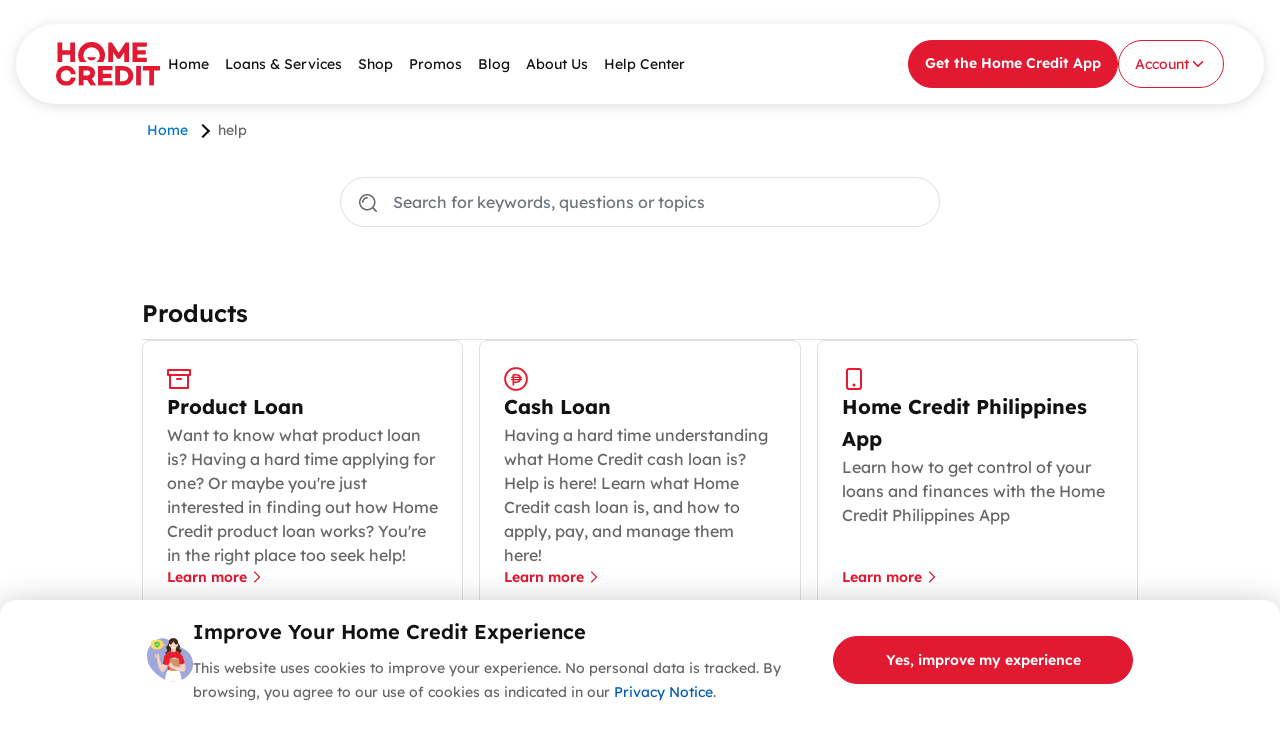

--- FILE ---
content_type: text/html;charset=UTF-8
request_url: https://www.homecredit.ph/help
body_size: 13703
content:


<!DOCTYPE html>
<html xml:lang="en" lang="en">
<head>
    <link rel="preconnect" href="https://cdnjs.cloudflare.com">
    <link rel="preconnect" href="https://cdn.jsdelivr.net">
    <link rel="preconnect" href="https://www.youtube.com" crossorigin="">
    <link rel="preconnect" href="https://cdn.jsdelivr.net" crossorigin="">
    <link rel="preconnect" href="https://www.googletagmanager.com" crossorigin="">
    <link rel="preconnect" href="https://cms.shoppingmall.ph" crossorigin="">
    <link rel="preconnect" href="https://edge.fullstory.com" crossorigin="">
    <link rel="preconnect" href="https://rs.fullstory.com" crossorigin="">
    <link rel="preconnect" href="https://siteintercept.qualtrics.com" crossorigin="">
    <link rel="preconnect" href="https://www.googleadservices.com" crossorigin="">
    <link rel="preconnect" href="https://connect.facebook.net" crossorigin="">
    <link rel="preconnect" href="https://analytics.tiktok.com" crossorigin="">
    <link rel="preconnect" href="https://www.clarity.ms" crossorigin="">

    <link rel="dns-prefetch" href="https://connect.facebook.net">
    <link rel="dns-prefetch" href="https://www.youtube.com">
    <link rel="dns-prefetch" href="https://www.googletagmanager.com">
    <link rel="dns-prefetch" href="https://www.google-analytics.com">

    <link rel="preload" href="/.resources/hc-lm/themes/dist/assets/fonts/Roboto-Regular.woff2" as="font" type="font/woff2" crossorigin="anonymous">
    <link rel="preload" href="/.resources/hc-lm/themes/dist/assets/fonts/Lexend-Regular.woff2" as="font" type="font/woff2" crossorigin="anonymous">
    <link rel="preload" href="/.resources/hc-lm/themes/dist/assets/fonts/Lexend-Medium.woff2" as="font" type="font/woff2" crossorigin="anonymous">
    <link rel="preload" href="/.resources/hc-lm/themes/dist/assets/fonts/Lexend-SemiBold.woff2" as="font" type="font/woff2" crossorigin="anonymous">
    <link rel="preload" href="/.resources/hc-lm/themes/dist/assets/fonts/Lexend-Bold.woff2" as="font" type="font/woff2" crossorigin="anonymous">


<meta charset="utf-8">
<meta name="viewport" content="width=device-width, initial-scale=1.0"/>
<link rel="stylesheet preload prefetch" href="/.resources/hc-lm/themes/dist/assets/styles/variables.min~2026-01-13-16-10-33-000~cache.css" as="style" type="text/css"/>
<link rel="stylesheet preload prefetch" href="/.resources/hc-lm/themes/dist/assets/styles/plugin.min~2026-01-13-16-10-33-000~cache.css" as="style" type="text/css"/>
<link rel="stylesheet preload prefetch" href="https://cdn.jsdelivr.net/npm/@material/ripple@14.0.0/dist/mdc.ripple.min.css" as="style" type="text/css"/>
<link rel="stylesheet preload prefetch" href="https://cdnjs.cloudflare.com/ajax/libs/aos/3.0.0-beta.6/aos.css" as="style" type="text/css"/>
<link rel="stylesheet preload prefetch" href="/.resources/hc-lm/themes/dist/assets/styles/critical.min~2026-01-13-16-10-33-000~cache.css" as="style" type="text/css"/>
<link rel="stylesheet preload prefetch" href="/.resources/hc-lm/themes/dist/assets/styles/app.min~2026-01-13-16-10-33-000~cache.css?v01162026" as="style" type="text/css"/>
<link rel="stylesheet preload prefetch" href="/.resources/hc-lm/themes/dist/assets/styles/product.min~2026-01-13-16-10-33-000~cache.css?v01162026" as="style" type="text/css"/>
<title>Quick Solutions at Home Credit Help Center</title>
<meta name="title" content="Quick Solutions at Home Credit Help Center"/>
<meta name="description" content="Got questions or concerns about Home Credit online loans? Learn about our installment shopping deals, cash loan, mobile app, Qwarta, or Home Credit Card."/>
<meta property="og:title" content="Quick Solutions at Home Credit Help Center"/>
<meta property="og:description" content="Got questions or concerns about Home Credit online loans? Learn about our installment shopping deals, cash loan, mobile app, Qwarta, or Home Credit Card."/>
<meta property="og:url" content="https://www.homecredit.ph/help"/>
<link rel="icon" sizes="32x32" href="/.resources/hc-lm/themes/public/assets/icons/favicon.ico" type="image/x-icon"/>
<link rel="canonical" href="https://www.homecredit.ph/help"/>
<meta name="robots" content="noindex">
<meta name="robots" content="nofollow">        <script>
// Define dataLayer and the gtag function.
window.dataLayer = window.dataLayer || [];
function gtag(){dataLayer.push(arguments);}
let gtmConsentValues = {
  'ad_storage': "granted",
  'ad_user_data': "granted",
  'ad_personalization': "granted",
  'analytics_storage': "granted",
  'functionality_storage': "granted",
  'personalization_storage': "granted",
  'security_storage': "granted",
};
gtag('consent', 'default', gtmConsentValues);
gtag('set', 'url_passthrough', true);
window.updateGtmConsent = function updateGtmConsent(gtmConsentValues) {
  gtag('consent', 'update', gtmConsentValues);
}
</script>
<!-- Google Tag Manager -->
<script>setTimeout(function() {(function(w,d,s,l,i){w[l]=w[l]||[];w[l].push({'gtm.start':
new Date().getTime(),event:'gtm.js'});var f=d.getElementsByTagName(s)[0],
j=d.createElement(s),dl=l!='dataLayer'?'&l='+l:'';j.async=true;j.src=
'https://www.googletagmanager.com/gtm.js?id='+i+dl;f.parentNode.insertBefore(j,f);
})(window,document,'script','dataLayer','GTM-NTDHKCLH');}, 10);</script>
<!-- End Google Tag Manager -->
        <!--BEGIN QUALTRICS WEBSITE FEEDBACK SNIPPET-->

<script type='text/javascript'>

(function(){var g=function(e,h,f,g){

this.get=function(a){for(var a=a+"=",c=document.cookie.split(";"),b=0,e=c.length;b<e;b++){for(var d=c[b];" "==d.charAt(0);)d=d.substring(1,d.length);if(0==d.indexOf(a))return d.substring(a.length,d.length)}return null};

this.set=function(a,c){var b="",b=new Date;b.setTime(b.getTime()+6048E5);b="; expires="+b.toGMTString();document.cookie=a+"="+c+b+"; path=/; "};

this.check=function(){var a=this.get(f);if(a)a=a.split(":");else if(100!=e)"v"==h&&(e=Math.random()>=e/100?0:100),a=[h,e,0],this.set(f,a.join(":"));else return!0;var c=a[1];if(100==c)return!0;switch(a[0]){case "v":return!1;case "r":return c=a[2]%Math.floor(100/c),a[2]++,this.set(f,a.join(":")),!c}return!0};

this.go=function(){if(this.check()){var a=document.createElement("script");a.type="text/javascript";a.src=g;document.body&&document.body.appendChild(a)}};

this.start=function(){var t=this;"complete"!==document.readyState?window.addEventListener?window.addEventListener("load",function(){t.go()},!1):window.attachEvent&&window.attachEvent("onload",function(){t.go()}):t.go()};};

try{(new g(100,"r","QSI_S_ZN_0oXbBHxUgIEvJYy","https://zn0oxbbhxugievjyy-homecreditxm.siteintercept.qualtrics.com/SIE/?Q_ZID=ZN_0oXbBHxUgIEvJYy")).start()}catch(i){}})();

</script><div id='ZN_0oXbBHxUgIEvJYy'><!--DO NOT REMOVE-CONTENTS PLACED HERE--></div>

<!--END WEBSITE FEEDBACK SNIPPET-->
        <script src="https://cdn.optimizely.com/js/6491216427089920.js"></script>
    
</head>


    <body class=" faq-page ">
        <!-- Google Tag Manager (noscript) -->
<noscript><iframe src="https://www.googletagmanager.com/ns.html?id=GTM-NTDHKCLH"
height="0" width="0" style="display:none;visibility:hidden"></iframe></noscript>
<!-- End Google Tag Manager (noscript) -->


















   
    <header
    class="header  "
    data-header="data-header"
    data-search-bar="show"
    data-core-script="/.resources/hc-lm/themes/dist/scripts/widgets/widget_header.min.js">






<div class="header-v2">
  <div class="header-v2__bar">
    <a class="header-v2__logo" href="/" aria-label="Home Credit">
      <img sizes="(max-width: 768px) 100vw, 768px" src="/dam/jcr:f8f42554-077c-4929-9d73-51d70c9ef9fd/hc-logo.svg" alt="homecredit" width="104" height="auto">
    </a>
    
    <nav class="header-v2__nav" aria-label="Primary">

          <a id="" class="header-v2__link  " href="https://www.homecredit.ph/" target="_self">Home</a>

          <div class="header-v2__item header-v2__item--has-mega ">
            <a id="" class="header-v2__link " href="#" target="_self" aria-haspopup="true" aria-expanded="false">Loans & Services
              <img alt="next" height="24" width="24" class="nav-dropdown-icon d-lg-none" src="/.resources/hc-lm/themes/public/assets/icons/navItemIcon.svg">
            </a>



            <div class="header-v2__mega">

              <div class="mega three-columns">

                
                
                  <div class="mega__col">
                    <div class="mega__title">Apply or Pay for Loans</div>
                          <a id="" class="mega__link " href="/apply/product-loans"  target="_self">
                            <span class="mega__name">Product Loans</span>
                            <span class="mega__desc"><p>Buy the products you deserve in affordable monthly installments</p>
</span>
                          </a>
                          <a id="" class="mega__link " href="/apply/cash-loans"  target="_self">
                            <span class="mega__name">Cash Loans</span>
                            <span class="mega__desc"><p>Make your plans possible with a Home Credit Cash Loan</p>
</span>
                          </a>
                          <a id="" class="mega__link " href="/pay-loans"  target="_self">
                            <span class="mega__name">Pay Your Loans</span>
                            <span class="mega__desc"><p>Pay for your account balances and avoid incurring interests</p>
</span>
                          </a>
                  </div>
                
                
                  <div class="mega__col">
                    <div class="mega__title">Other Home Credit Services</div>
                          <a id="" class="mega__link " href="/pay-with-home-credit/hcqwarta"  target="_self">
                            <span class="mega__name">HCQWARTA</span>
                            <span class="mega__desc"><p>Buy load, pay bills and shop via QR now, pay later!</p>
</span>
                          </a>
                          <a id="" class="mega__link " href="/pay-with-home-credit/home-credit-card"  target="_self">
                            <span class="mega__name">Home Credit Card</span>
                            <span class="mega__desc"><p>The most convenient &amp; contactless way to spend</p>
</span>
                          </a>
                          <a id="" class="mega__link " href="/pay-with-home-credit/aling-puring"  target="_self">
                            <span class="mega__name">Aling Puring Credit Card</span>
                            <span class="mega__desc"><p>Your Best Puregold Sulit-Shopping Partner</p>
</span>
                          </a>
                          <a id="" class="mega__link " href="/online-installments"  target="_self">
                            <span class="mega__name">Online Installments</span>
                            <span class="mega__desc"><p>A new flexible payment option</p>
</span>
                          </a>
                  </div>
                
                
                  <div class="mega__col">
                    <div class="mega__title">Home Credit Protect</div>
                          <a id="" class="mega__link " href="/apply/home-credit-protect"  target="_self">
                            <span class="mega__name">About Home Credit Protect</span>
                            <span class="mega__desc"><p>Get reliable coverage for you and your valuables</p>
</span>
                          </a>
                          <a id="" class="mega__link " href="/apply/home-credit-protect/file-claim"  target="_self">
                            <span class="mega__name">File a Claim</span>
                            <span class="mega__desc"><p>Use Homecredit Protect by following the instructions for your protection plan</p>
</span>
                          </a>
                  </div>
                
              </div>
            </div>
          </div>

          <div class="header-v2__item header-v2__item--has-mega ">
            <a id="" class="header-v2__link " href="#" target="_self" aria-haspopup="true" aria-expanded="false">Shop
              <img alt="next" height="24" width="24" class="nav-dropdown-icon d-lg-none" src="/.resources/hc-lm/themes/public/assets/icons/navItemIcon.svg">
            </a>



            <div class="header-v2__mega">

              <div class="mega two-columns">

                
                
                  <div class="mega__col">
                    <div class="mega__title">Apply for a loan with Shoppingmall</div>
                          <a id="" class="mega__link " href="https://shoppingmall.homecredit.ph/?web_src=nav_menu_link" rel='noopener' target="_self">
                            <span class="mega__name">Visit Shoppingmall</span>
                            <span class="mega__desc"><p>See our top brands and merchants!</p>
</span>
                          </a>
                          <a id="" class="mega__link " href="/shopping-mall-philippines"  target="_self">
                            <span class="mega__name">About Shoppingmall</span>
                            <span class="mega__desc"><p>The place for 0% installment deals</p>
</span>
                          </a>
                          <a id="" class="mega__link " href="/shop/top-brands"  target="_self">
                            <span class="mega__name">Top Brands</span>
                            <span class="mega__desc"><p>Oppo, Apple, Realme and more</p>
</span>
                          </a>
                          <a id="" class="mega__link " href="/shop/top-stores"  target="_self">
                            <span class="mega__name">Top Merchants</span>
                            <span class="mega__desc"><p>Cellboy, Silicon Valley, PC Express and more</p>
</span>
                          </a>
                  </div>
                
                
                  <div class="mega__col">
                    <div class="mega__title">Shop using Qwarta or Home Credit Card</div>
                          <a id="" class="mega__link " href="/pay-with-home-credit/buy-load-online"  target="_self">
                            <span class="mega__name">Buy Load</span>
                            <span class="mega__desc"><p>Top up your load with less hassle</p>
</span>
                          </a>
                          <a id="" class="mega__link " href="/pay-with-home-credit/pay-bills-online"  target="_self">
                            <span class="mega__name">Pay Bills</span>
                            <span class="mega__desc"><p>Settle your bills online and set payment reminders</p>
</span>
                          </a>
                          <a id="" class="mega__link " href="/pay-with-home-credit/pay-with-qr"  target="_self">
                            <span class="mega__name">Scan to Pay via QR</span>
                            <span class="mega__desc"><p>Shop and pay contactless at our partner stores</p>
</span>
                          </a>
                          <a id="" class="mega__link " href="/online-shopping"  target="_self">
                            <span class="mega__name">Shop Online</span>
                            <span class="mega__desc"><p>Check out on your favorite online shops</p>
</span>
                          </a>
                          <a id="" class="mega__link " href="/pay-with-home-credit/pay-with-barcode"  target="_self">
                            <span class="mega__name">Pay with Barcode</span>
                            <span class="mega__desc"><p>Shop and pay via barcode for hassle-free transactions</p>
</span>
                          </a>
                          <a id="" class="mega__link " href="/pay-with-home-credit/voucher-code"  target="_self">
                            <span class="mega__name">Buy Vouchers</span>
                            <span class="mega__desc"><p>Save more with app-exclusive vouchers for top brands</p>
</span>
                          </a>
                  </div>
                
              </div>
            </div>
          </div>

          <a id="" class="header-v2__link  " href="https://www.homecredit.ph/promos" target="_self">Promos</a>

          <a id="" class="header-v2__link  " href="https://www.homecredit.ph/stories" target="_self">Blog</a>

          <div class="header-v2__item header-v2__item--has-mega ">
            <a id="" class="header-v2__link " href="#" target="_self" aria-haspopup="true" aria-expanded="false">About Us
              <img alt="next" height="24" width="24" class="nav-dropdown-icon d-lg-none" src="/.resources/hc-lm/themes/public/assets/icons/navItemIcon.svg">
            </a>



            <div class="header-v2__mega">

              <div class="mega three-columns">

                
                
                  <div class="mega__col">
                    <div class="mega__title">Know more about us</div>
                          <a id="" class="mega__link " href="/about-home-credit"  target="_self">
                            <span class="mega__name">Corporate</span>
                            <span class="mega__desc"><p>Know more about Home Credit in the Philippines</p>
</span>
                          </a>
                          <a id="" class="mega__link " href="/careers"  target="_self">
                            <span class="mega__name">Careers</span>
                            <span class="mega__desc"><p>Help us build the future of consumer finance in the Philippines</p>
</span>
                          </a>
                          <a id="" class="mega__link " href="/our-offices"  target="_self">
                            <span class="mega__name">Our Offices</span>
                            <span class="mega__desc"><p>See where we work</p>
</span>
                          </a>
                          <a id="" class="mega__link " href="/our-merchant-partners"  target="_self">
                            <span class="mega__name">Become our partner merchant</span>
                            <span class="mega__desc"><p>See our partners in our mission</p>
</span>
                          </a>
                  </div>
                
                
                  <div class="mega__col">
                    <div class="mega__title">Know more about our projects</div>
                          <a id="" class="mega__link " href="/wais-sa-home"  target="_self">
                            <span class="mega__name">Wais sa Home</span>
                            <span class="mega__desc"><p>Be financially responsible when it comes to saving, borrowing, online security, and using the latest digital technology</p>
</span>
                          </a>
                          <a id="" class="mega__link " href="/cares"  target="_self">
                            <span class="mega__name">Alagang Home</span>
                            <span class="mega__desc"><p>Learn about Home Credit&#39;s Corporate Social Responsibility (CSR) and Environment, Society, and Governance (ESG) program.</p>
</span>
                          </a>
                          <a id="" class="mega__link " href="/digital-advisers"  target="_self">
                            <span class="mega__name">Digital Advisers</span>
                            <span class="mega__desc"><p>Be a Home Credit local ambassador</p>
</span>
                          </a>
                          <a id="" class="mega__link " href="/mystery-shopper"  target="_self">
                            <span class="mega__name">Mystery Shopper</span>
                            <span class="mega__desc"><p>Become an Independent Contractor</p>
</span>
                          </a>
                  </div>
                
                
                        <div class="mega__col mega__img d-none d-lg-block">
    <a href="#">
        <img
                sizes="(max-width: 768px) 100vw, 768px"
                src="/dam/jcr:2cc1323f-3fac-410c-a01c-e977d6c18fe9/Home-Credit-Nav-About%20Us.webp"
                alt="Image" loading='none'
                
                
        >

    </a>
                        </div>
                
              </div>
            </div>
          </div>

          <div class="header-v2__item header-v2__item--has-mega last">
            <a id="" class="header-v2__link " href="#" target="_self" aria-haspopup="true" aria-expanded="false">Help Center
              <img alt="next" height="24" width="24" class="nav-dropdown-icon d-lg-none" src="/.resources/hc-lm/themes/public/assets/icons/navItemIcon.svg">
            </a>



            <div class="header-v2__mega">

              <div class="mega three-columns">

                
                
                  <div class="mega__col">
                    <div class="mega__title">Help Center</div>
                          <a id="" class="mega__link " href="https://www.homecredit.ph/help" rel='noopener' target="_self">
                            <span class="mega__name">FAQs </span>
                            <span class="mega__desc"><p>Find the answers to the most common questions</p>
</span>
                          </a>
                          <a id="" class="mega__link " href="/contact-us"  target="_self">
                            <span class="mega__name">Contact Us</span>
                            <span class="mega__desc"><p>We are here to help, 24/7</p>
</span>
                          </a>
                          <a id="" class="mega__link " href="https://homecreditxm.qualtrics.com/jfe/form/SV_eRKW7E6Tj0kQ35Q?Channel=homecredit.ph&Location=Help%20Centre" rel='noopener' target="_self">
                            <span class="mega__name">Share feedback for the Website</span>
                            <span class="mega__desc"><p>Let us know how we can make our website better for you!</p>
</span>
                          </a>
                  </div>
                
                
                  <div class="mega__col">
                    <div class="mega__title">Top Questions</div>
                          <a id="" class="mega__link " href="https://www.homecredit.ph/help/product-loan" rel='noopener' target="_self">
                            <span class="mega__name">How to apply for a product loan</span>
                            
                          </a>
                          <a id="" class="mega__link " href="https://www.homecredit.ph/apply/home-credit-protect/file-claim" rel='noopener' target="_self">
                            <span class="mega__name">How to claim Home Credit Protect</span>
                            
                          </a>
                  </div>
                
                
                        <div class="mega__col mega__img d-none d-lg-block">
    <a href="#">
        <img
                sizes="(max-width: 768px) 100vw, 768px"
                src="/dam/jcr:8104f1bc-d47a-4215-a09c-d4eb31a6fa89/Home-Credit-Nav-Help-Center.webp"
                alt="Image" loading='none'
                
                
        >

    </a>
                        </div>
                
              </div>
            </div>
          </div>
          <a id="" href="/download-online-loan-app" target="_self" class="mt-3 header-v2__btn hc-btn hc-btn-primary-red d-lg-none d-block">Get the Home Credit App</a>
    </nav>

    <div class="header-v2__actions">
          <a id="" href="/download-online-loan-app" title="Get the Home Credit App" target="_self" class="header-v2__btn hc-btn hc-btn-primary-red d-none d-lg-inline-block ">Get the Home Credit App</a>

        

          <div class="header-v2__account header-v2__account--has-dd">
            <button
              class="header-v2__btn hc-btn hc-btn-secondary-red mdc-ripple-upgraded header-v2__account-trigger"
              aria-haspopup="menu" aria-expanded="false" aria-controls="acc-dd">
              <span>Account</span>
              <svg class="header-v2__chev" viewBox="0 0 24 24" fill="none" stroke="#e11931"
                  stroke-width="2" stroke-linecap="round" stroke-linejoin="round" aria-hidden="true">
                <polyline points="6 9 12 15 18 9"></polyline>
              </svg>
            </button>
            <div id="acc-dd" class="header-v2__account-dd" role="menu">

                <a id="" class="acc-dd__item " href="https://myaccount.homecredit.ph/" rel='noopener' role="menuitem" target="_self">
                  <span class="acc-dd__title">Login</span>
                  <span class="acc-dd__desc"><p>Access your loan details, and payment schedule.</p>
</span>
                </a>

                <a id="" class="acc-dd__item " href="https://mc.homecredit.ph/sign" rel='noopener' role="menuitem" target="_self">
                  <span class="acc-dd__title">Sign Contract</span>
                  <span class="acc-dd__desc"><p>Click here para i-sign ang approved application mo via Telesales or Customer Service Team</p>
</span>
                </a>
            </div>
          </div>
        
    </div>

    <button class="header-v2__burger" id="header-v2-burger" aria-label="Open menu" aria-expanded="false"  aria-controls="header-v2-drawer">
      <span class="header-v2__burger-line"></span>
    </button>
    <button class="mega__back" type="button" aria-label="Back">
      <!-- chevron-left -->
      <img src="/.resources/hc-lm/themes/public/assets/icons/back-button.svg" alt="/.resources/hc-lm/themes/public/assets/icons/back-button.svg" height="40" width="40">
    </button>

  </div>
</div>

    </header>




    <div class="main " data-bottom-navigation="show">
        



   <div class="breadcrumb">
      <style>
      :root {
         --breadcrumb-color: #0077C8;
         --breadcrumb-color-arrow-desktop: #121212;
         --breadcrumb-color-current: #666666;
         --breadcrumb-color-mobile: #0077C8;
         --breadcrumb-color-arrow: #0077C8;
      }
      </style>
      <div class="container">
         <ul class="breadcrumb__list">
                        <li class="breadcrumb__item">
                              <a class="breadcrumb__link" href="/">
                                 <span class="breadcrumb--text"><span>Home</span></span>
                              </a>
                        </li>
                        <li class="breadcrumb__item">
                           <span class="breadcrumb--text">help</span>   
                        </li>
         </ul>
      </div>
   </div>

   <div class="container">
      <div class="breadcrumb__mobile">
         <a class="hc-cursor-pointer"  href="javascript:void(0)" data-button-back >
            <svg width="24" height="24" viewBox="0 0 24 24" fill="none" xmlns="http://www.w3.org/2000/svg">
               <path d="M14.2499 18.75C14.0549 18.75 13.8674 18.675 13.7174 18.5325L7.71742 12.5325C7.42492 12.24 7.42492 11.7675 7.71742 11.475L13.7174 5.46748C14.0099 5.17498 14.4824 5.17498 14.7749 5.46748C15.0674 5.75998 15.0674 6.23248 14.7749 6.52498L9.30742 11.9925L14.7749 17.46C15.0674 17.7525 15.0674 18.225 14.7749 18.5175C14.6249 18.6675 14.4374 18.735 14.2424 18.735L14.2499 18.75Z" fill="#0077C8"/>
            </svg>
            Back
         </a>
      </div>
   </div>





<div class="faq-container"
  data-faq-search
  data-core-script="/.resources/hc-lm/themes/dist/scripts/widgets/faqSearch.min.js"
  data-api="/.rest/faq/v1/search"
  data-root-path="/corpweb"
  data-item-per-page="5"
>








  <div class="faq-search">
    <div class="faq-search__form--secondary">
      <span class="ico">
        <svg width="24" height="24" viewBox="0 0 24 24" fill="none" xmlns="http://www.w3.org/2000/svg">
          <path d="M11.2501 4.5C15.0376 4.5 18.1051 7.635 18.0001 11.445C17.9026 14.9625 14.9701 17.895 11.4451 18C7.63513 18.105 4.50013 15.0375 4.50013 11.25C4.50013 7.4625 7.53013 4.5 11.2501 4.5ZM11.2501 3C6.38263 3 2.50513 7.215 3.05263 12.1875C3.47263 15.96 6.54013 19.0275 10.3126 19.4475C15.2926 19.995 19.5001 16.1175 19.5001 11.25C19.5001 6.69 15.8101 3 11.2501 3ZM7.50013 11.25C7.50013 9.18 9.18013 7.5 11.2501 7.5C11.6626 7.5 12.0001 7.1625 12.0001 6.75C12.0001 6.3375 11.6626 6 11.2501 6C8.35513 6 6.00013 8.355 6.00013 11.25C6.00013 11.6625 6.33763 12 6.75013 12C7.16263 12 7.50013 11.6625 7.50013 11.25ZM17.5576 16.5C17.2651 16.2075 16.7926 16.2075 16.5001 16.5C16.2076 16.7925 16.2076 17.265 16.5001 17.5575M16.5001 16.5L20.2501 20.25L16.5001 16.5ZM20.7826 20.7825C21.0751 20.49 21.0751 20.0175 20.7826 19.725L17.0326 15.975C16.7401 15.6825 16.7926 16.215 16.5001 16.5075C16.2076 16.8 15.6751 16.7475 15.9676 17.04L19.7176 20.79C19.8676 20.94 20.0551 21.0075 20.2501 21.0075C20.4451 21.0075 20.6326 20.9325 20.7826 20.79V20.7825Z" fill="#666666"/>
        </svg>
      </span>
      <input data-input-search type="text" placeholder="Search for keywords, questions or topics" class="form-control form-control-lg">
      <span class="js-search__remove faq-search__remove d-none">
        <svg width="24" height="24" viewBox="0 0 24 24" fill="none" xmlns="http://www.w3.org/2000/svg">
          <path d="M12.0002 22.4924C9.31516 22.4924 6.62266 21.4724 4.57516 19.4249C0.480156 15.3299 0.480156 8.66991 4.57516 4.57491C8.67016 0.479912 15.3302 0.479912 19.4252 4.57491C23.5202 8.66991 23.5202 15.3299 19.4252 19.4249C17.3777 21.4724 14.6927 22.4924 12.0002 22.4924ZM12.0002 2.99991C9.69766 2.99991 7.38766 3.87741 5.63266 5.63241C2.12266 9.14241 2.12266 14.8499 5.63266 18.3599C9.14266 21.8699 14.8502 21.8699 18.3602 18.3599C21.8702 14.8499 21.8702 9.14241 18.3602 5.63241C16.6052 3.87741 14.3027 2.99991 11.9927 2.99991H12.0002ZM15.5327 15.5249C15.8252 15.2324 15.8252 14.7599 15.5327 14.4674L9.53266 8.46741C9.24016 8.17491 8.76766 8.17491 8.47516 8.46741C8.18266 8.75991 8.18266 9.23241 8.47516 9.52491L14.4752 15.5249C14.6252 15.6749 14.8127 15.7424 15.0077 15.7424C15.2027 15.7424 15.3902 15.6674 15.5402 15.5249H15.5327ZM9.53266 15.5249L15.5327 9.52491C15.8252 9.23241 15.8252 8.75991 15.5327 8.46741C15.2402 8.17491 14.7677 8.17491 14.4752 8.46741L8.47516 14.4674C8.18266 14.7599 8.18266 15.2324 8.47516 15.5249C8.62516 15.6749 8.81266 15.7424 9.00766 15.7424C9.20266 15.7424 9.39016 15.6674 9.54016 15.5249H9.53266Z" fill="#666666"/>
        </svg>
      </span>
    </div>
    <div class="faq-search__loading loading-container d-none">
      <div class="spinner"></div>
      <div class="spinner-text">Loading...</div>
    </div>
    <div class="faq-search__content d-none">
      
      <div class="faq-search__content--count">
        <span data-count-search></span> Search Results for "<strong data-text-search></strong>"
      </div>

      <div class="faq-search__content--results" data-search-wrapper></div>

      <div class="faq-search__pagination pagination"></div>
    </div>
  </div>


  <script id="template-item" type="text/template">

    <div class="item" data-faq-link="{{item.url}}">
      <div class="item-icon d-none d-md-flex">
        <svg id="ico-document" xmlns="http://www.w3.org/2000/svg" width="24" height="24" viewBox="0 0 24 24">
          <g id="Group_286" data-name="Group 286" transform="translate(-996 -665.5)">
            <path id="Path_147" data-name="Path 147" d="M142,194h-8a2,2,0,0,0-2,2v16a2,2,0,0,0,2,2h12a2,2,0,0,0,2-2V200Z" transform="translate(868 473.5)" fill="none" stroke="#21252a" stroke-linecap="round" stroke-linejoin="round" stroke-width="2"/>
            <path id="Path_148" data-name="Path 148" d="M142,194v6h6" transform="translate(868 473.5)" fill="none" stroke="#21252a" stroke-linecap="round" stroke-linejoin="round" stroke-width="2"/>
            <path id="Path_149" data-name="Path 149" d="M144,205h-8" transform="translate(868 473.5)" fill="none" stroke="#21252a" stroke-linecap="round" stroke-linejoin="round" stroke-width="2"/>
            <path id="Path_150" data-name="Path 150" d="M144,209h-8" transform="translate(868 473.5)" fill="none" stroke="#21252a" stroke-linecap="round" stroke-linejoin="round" stroke-width="2"/>
            <path id="Path_151" data-name="Path 151" d="M138,201h-2" transform="translate(868 473.5)" fill="none" stroke="#21252a" stroke-linecap="round" stroke-linejoin="round" stroke-width="2"/>
          </g>
          <rect id="Rectangle_108" data-name="Rectangle 108" width="24" height="24" fill="none"/>
        </svg>
      </div>
      <div class="item-content">
        <div class="subtitle">
          <span>{{item.subProduct}}</span>
            <svg xmlns="http://www.w3.org/2000/svg" width="16" height="16" viewBox="0 0 24 24"><defs><style>.a,.b{fill:none;}.a{stroke:#21252a;stroke-linecap:round;stroke-linejoin:round;stroke-width:2px;}</style></defs><g transform="translate(-1074 -543)"><path class="a" d="M201,146l6-6-6-6" transform="translate(882.5 415.5)"/><rect class="b" width="24" height="24" transform="translate(1074 543)"/></g><rect class="b" width="24" height="24"/></svg>
          <span>{{item.subTopic}}</span>
        </div>
        <div class="title">{{item.title}}</div>
        <div class="description">{{item.desc}}</div>
      </div>
    </div>

  </script>
</div>

<div class="faq-container">










<div class="shadow-l0 sm:shadow-l0 radius-0 sm:radius-0" 
    data-core-script="/.resources/hc-lm/themes/dist/scripts/widgets/richText.min.js"
>
    <div class="section-heading__container left-mobile" style="text-align: left;">
        <div class="section-heading__left left-mobile">
            <div class="section-heading__left-top-label" 
                style="color: #E11931;; justify-content: left;">
                
            </div>
                <h1 class="h1 section-heading__left-heading  
                left-mobile
                
                
                " 
                    style="color: #121212;;
                    justify-content: left;">
                        Products
                </h1>
        </div>
    </div>
</div>

  <div class="faq-topic__content card m-0">
    <div class="faq-container__item">
      <div class="faq-container__icon">
        <img src="/dam/jcr:c5ddf799-ced0-4013-a48d-79ec3c6bf41e/2024-06-27_21-16-07_productloan_ico_88b312cd52.svg" alt="Product Loan">
      </div>
      <div class="faq-container__info">
        <div class="faq-container__title">Product Loan</div>
        <div class="faq-container__desc"><p>Want to know what product loan is? Having a hard time applying for one? Or maybe you're just interested in finding out how Home Credit product loan works? You're in the right place too seek help! </p></div>
      </div>
      <div class="faq-container__link">
        <a href="/corpweb/help/product-loan" title="Learn more" target="_self">Learn more
          <svg width="20" height="20" viewBox="0 0 20 20" fill="none" xmlns="http://www.w3.org/2000/svg">
            <path d="M7.5001 15.625C7.3376 15.625 7.18135 15.5625 7.05635 15.4438C6.8126 15.2 6.8126 14.8063 7.05635 14.5625L11.6126 10.0063L7.05635 5.45005C6.8126 5.2063 6.8126 4.81255 7.05635 4.5688C7.3001 4.32505 7.69385 4.32505 7.9376 4.5688L12.9376 9.5688C13.1813 9.81255 13.1813 10.2063 12.9376 10.45L7.9376 15.45C7.8126 15.575 7.65635 15.6313 7.49385 15.6313L7.5001 15.625Z" fill="#e11931"/>
          </svg>
        </a>
      </div>
    </div>
    <div class="faq-container__item">
      <div class="faq-container__icon">
        <img src="/dam/jcr:aea0603b-036b-4cba-a264-89df3b19e290/2024-06-27_21-16-08_cashloan_ico_c1b3b31988.svg" alt="Cash Loan">
      </div>
      <div class="faq-container__info">
        <div class="faq-container__title">Cash Loan</div>
        <div class="faq-container__desc"><p>Having a hard time understanding what Home Credit cash loan is? Help is here! Learn what Home  Credit cash loan is, and how to apply, pay, and manage them here!</p></div>
      </div>
      <div class="faq-container__link">
        <a href="/corpweb/help/cash-loan" title="Learn more" target="_self">Learn more
          <svg width="20" height="20" viewBox="0 0 20 20" fill="none" xmlns="http://www.w3.org/2000/svg">
            <path d="M7.5001 15.625C7.3376 15.625 7.18135 15.5625 7.05635 15.4438C6.8126 15.2 6.8126 14.8063 7.05635 14.5625L11.6126 10.0063L7.05635 5.45005C6.8126 5.2063 6.8126 4.81255 7.05635 4.5688C7.3001 4.32505 7.69385 4.32505 7.9376 4.5688L12.9376 9.5688C13.1813 9.81255 13.1813 10.2063 12.9376 10.45L7.9376 15.45C7.8126 15.575 7.65635 15.6313 7.49385 15.6313L7.5001 15.625Z" fill="#e11931"/>
          </svg>
        </a>
      </div>
    </div>
    <div class="faq-container__item">
      <div class="faq-container__icon">
        <img src="/dam/jcr:4f0c66fb-8d5b-482a-bf2d-32cff36b5e2d/2024-06-27_21-16-08_qwarta_ico_2ec0f91b26.svg" alt="Home Credit Philippines App">
      </div>
      <div class="faq-container__info">
        <div class="faq-container__title">Home Credit Philippines App</div>
        <div class="faq-container__desc"><p>Learn how to get control of your loans and finances with the Home Credit Philippines App</p></div>
      </div>
      <div class="faq-container__link">
        <a href="/corpweb/help/home-credit-online-loan-app" title="Learn more" target="_self">Learn more
          <svg width="20" height="20" viewBox="0 0 20 20" fill="none" xmlns="http://www.w3.org/2000/svg">
            <path d="M7.5001 15.625C7.3376 15.625 7.18135 15.5625 7.05635 15.4438C6.8126 15.2 6.8126 14.8063 7.05635 14.5625L11.6126 10.0063L7.05635 5.45005C6.8126 5.2063 6.8126 4.81255 7.05635 4.5688C7.3001 4.32505 7.69385 4.32505 7.9376 4.5688L12.9376 9.5688C13.1813 9.81255 13.1813 10.2063 12.9376 10.45L7.9376 15.45C7.8126 15.575 7.65635 15.6313 7.49385 15.6313L7.5001 15.625Z" fill="#e11931"/>
          </svg>
        </a>
      </div>
    </div>
    <div class="faq-container__item">
      <div class="faq-container__icon">
        <img src="/dam/jcr:d0e4e5b4-9f76-4ea2-ba37-0a78ba03f1a5/2024-06-27_21-16-08_creditcard_ico_b3c4273bf0.svg" alt="Credit Card">
      </div>
      <div class="faq-container__info">
        <div class="faq-container__title">Credit Card</div>
        <div class="faq-container__desc"><p>Learn how to apply, manage, and pay for your credit card</p></div>
      </div>
      <div class="faq-container__link">
        <a href="/corpweb/help/credit-card" title="Learn more" target="_self">Learn more
          <svg width="20" height="20" viewBox="0 0 20 20" fill="none" xmlns="http://www.w3.org/2000/svg">
            <path d="M7.5001 15.625C7.3376 15.625 7.18135 15.5625 7.05635 15.4438C6.8126 15.2 6.8126 14.8063 7.05635 14.5625L11.6126 10.0063L7.05635 5.45005C6.8126 5.2063 6.8126 4.81255 7.05635 4.5688C7.3001 4.32505 7.69385 4.32505 7.9376 4.5688L12.9376 9.5688C13.1813 9.81255 13.1813 10.2063 12.9376 10.45L7.9376 15.45C7.8126 15.575 7.65635 15.6313 7.49385 15.6313L7.5001 15.625Z" fill="#e11931"/>
          </svg>
        </a>
      </div>
    </div>
    <div class="faq-container__item">
      <div class="faq-container__icon">
        <img src="/dam/jcr:4f0c66fb-8d5b-482a-bf2d-32cff36b5e2d/2024-06-27_21-16-08_qwarta_ico_2ec0f91b26.svg" alt="HCQWARTA">
      </div>
      <div class="faq-container__info">
        <div class="faq-container__title">HCQWARTA</div>
        <div class="faq-container__desc"><p>What is HCQWARTA, and how does it work? Learn how to avail and use HCQWARTA in the Home Credit Online Loan App to buy load, pay bills, loans and many more!</p></div>
      </div>
      <div class="faq-container__link">
        <a href="/corpweb/help/hcqwarta" title="Learn more" target="_self">Learn more
          <svg width="20" height="20" viewBox="0 0 20 20" fill="none" xmlns="http://www.w3.org/2000/svg">
            <path d="M7.5001 15.625C7.3376 15.625 7.18135 15.5625 7.05635 15.4438C6.8126 15.2 6.8126 14.8063 7.05635 14.5625L11.6126 10.0063L7.05635 5.45005C6.8126 5.2063 6.8126 4.81255 7.05635 4.5688C7.3001 4.32505 7.69385 4.32505 7.9376 4.5688L12.9376 9.5688C13.1813 9.81255 13.1813 10.2063 12.9376 10.45L7.9376 15.45C7.8126 15.575 7.65635 15.6313 7.49385 15.6313L7.5001 15.625Z" fill="#e11931"/>
          </svg>
        </a>
      </div>
    </div>
    <div class="faq-container__item">
      <div class="faq-container__icon">
        <img src="/dam/jcr:2de88c6c-77fc-4030-a3b3-0de432f0159b/2024-06-27_21-16-08_Icon_Insurance_Shield_9cd259481c.svg" alt="Home Credit Protect">
      </div>
      <div class="faq-container__info">
        <div class="faq-container__title">Home Credit Protect</div>
        <div class="faq-container__desc"><p>Learn more about our Comprehensive protection for you, your family, and your valued items at an affordable price!</p></div>
      </div>
      <div class="faq-container__link">
        <a href="/corpweb/help/home-credit-protect" title="Learn more" target="_self">Learn more
          <svg width="20" height="20" viewBox="0 0 20 20" fill="none" xmlns="http://www.w3.org/2000/svg">
            <path d="M7.5001 15.625C7.3376 15.625 7.18135 15.5625 7.05635 15.4438C6.8126 15.2 6.8126 14.8063 7.05635 14.5625L11.6126 10.0063L7.05635 5.45005C6.8126 5.2063 6.8126 4.81255 7.05635 4.5688C7.3001 4.32505 7.69385 4.32505 7.9376 4.5688L12.9376 9.5688C13.1813 9.81255 13.1813 10.2063 12.9376 10.45L7.9376 15.45C7.8126 15.575 7.65635 15.6313 7.49385 15.6313L7.5001 15.625Z" fill="#e11931"/>
          </svg>
        </a>
      </div>
    </div>
  </div>
</div>

<div class="faq-container">










<div class="shadow-l0 sm:shadow-l0 radius-0 sm:radius-0" 
    data-core-script="/.resources/hc-lm/themes/dist/scripts/widgets/richText.min.js"
>
    <div class="section-heading__container left-mobile" style="text-align: left;">
        <div class="section-heading__left left-mobile">
            <div class="section-heading__left-top-label" 
                style="color: #E11931;; justify-content: left;">
                
            </div>
                <h1 class="h1 section-heading__left-heading  
                left-mobile
                
                
                " 
                    style="color: #121212;;
                    justify-content: left;">
                        Transactions
                </h1>
        </div>
    </div>
</div>

  <div class="faq-topic__content card m-0">
    <div class="faq-container__item">
      <div class="faq-container__icon">
        <img src="/dam/jcr:c93b7cb0-9339-484b-8440-4bd4b4fd2171/2024-06-27_21-16-08_qr_ico_018a63ac78.svg" alt="QR Payments">
      </div>
      <div class="faq-container__info">
        <div class="faq-container__title">QR Payments</div>
        <div class="faq-container__desc"><p>Learn how to go cashless and pay via QR in our partner stores</p></div>
      </div>
      <div class="faq-container__link">
        <a href="/corpweb/help/qr-payments" title="Learn More" target="_self">Learn More
          <svg width="20" height="20" viewBox="0 0 20 20" fill="none" xmlns="http://www.w3.org/2000/svg">
            <path d="M7.5001 15.625C7.3376 15.625 7.18135 15.5625 7.05635 15.4438C6.8126 15.2 6.8126 14.8063 7.05635 14.5625L11.6126 10.0063L7.05635 5.45005C6.8126 5.2063 6.8126 4.81255 7.05635 4.5688C7.3001 4.32505 7.69385 4.32505 7.9376 4.5688L12.9376 9.5688C13.1813 9.81255 13.1813 10.2063 12.9376 10.45L7.9376 15.45C7.8126 15.575 7.65635 15.6313 7.49385 15.6313L7.5001 15.625Z" fill="#e11931"/>
          </svg>
        </a>
      </div>
    </div>
    <div class="faq-container__item">
      <div class="faq-container__icon">
        <img src="/dam/jcr:36b8956d-9b96-4638-90f6-0e84377e2b26/2024-06-27_21-16-08_paybills_ico_ac4ecc8a40.svg" alt="Pay Bills">
      </div>
      <div class="faq-container__info">
        <div class="faq-container__title">Pay Bills</div>
        <div class="faq-container__desc"><p>Learn how to apply, manage, and pay for your bills online</p></div>
      </div>
      <div class="faq-container__link">
        <a href="/corpweb/help/pay-bills" title="Learn More" target="_self">Learn More
          <svg width="20" height="20" viewBox="0 0 20 20" fill="none" xmlns="http://www.w3.org/2000/svg">
            <path d="M7.5001 15.625C7.3376 15.625 7.18135 15.5625 7.05635 15.4438C6.8126 15.2 6.8126 14.8063 7.05635 14.5625L11.6126 10.0063L7.05635 5.45005C6.8126 5.2063 6.8126 4.81255 7.05635 4.5688C7.3001 4.32505 7.69385 4.32505 7.9376 4.5688L12.9376 9.5688C13.1813 9.81255 13.1813 10.2063 12.9376 10.45L7.9376 15.45C7.8126 15.575 7.65635 15.6313 7.49385 15.6313L7.5001 15.625Z" fill="#e11931"/>
          </svg>
        </a>
      </div>
    </div>
    <div class="faq-container__item">
      <div class="faq-container__icon">
        <img src="/dam/jcr:f494bee1-f701-4755-9c0d-4e00d0b6cf27/2024-06-27_21-16-08_buyload_ico_f5cd886259.svg" alt="Buy Load">
      </div>
      <div class="faq-container__info">
        <div class="faq-container__title">Buy Load</div>
        <div class="faq-container__desc"><p>Learn how to reload your prepaid number via Home Credit</p></div>
      </div>
      <div class="faq-container__link">
        <a href="/corpweb/help/buy-load" title="Learn More" target="_self">Learn More
          <svg width="20" height="20" viewBox="0 0 20 20" fill="none" xmlns="http://www.w3.org/2000/svg">
            <path d="M7.5001 15.625C7.3376 15.625 7.18135 15.5625 7.05635 15.4438C6.8126 15.2 6.8126 14.8063 7.05635 14.5625L11.6126 10.0063L7.05635 5.45005C6.8126 5.2063 6.8126 4.81255 7.05635 4.5688C7.3001 4.32505 7.69385 4.32505 7.9376 4.5688L12.9376 9.5688C13.1813 9.81255 13.1813 10.2063 12.9376 10.45L7.9376 15.45C7.8126 15.575 7.65635 15.6313 7.49385 15.6313L7.5001 15.625Z" fill="#e11931"/>
          </svg>
        </a>
      </div>
    </div>
    <div class="faq-container__item">
      <div class="faq-container__icon">
        <img src="/dam/jcr:8dad92eb-be14-477f-a623-1d67e2f4d6ba/2024-06-27_21-16-08_schedule_ico_895c8c0141.svg" alt="Repayments">
      </div>
      <div class="faq-container__info">
        <div class="faq-container__title">Repayments</div>
        <div class="faq-container__desc"><p>Learn how to manage and make payments</p></div>
      </div>
      <div class="faq-container__link">
        <a href="/corpweb/help/payments" title="Learn More" target="_self">Learn More
          <svg width="20" height="20" viewBox="0 0 20 20" fill="none" xmlns="http://www.w3.org/2000/svg">
            <path d="M7.5001 15.625C7.3376 15.625 7.18135 15.5625 7.05635 15.4438C6.8126 15.2 6.8126 14.8063 7.05635 14.5625L11.6126 10.0063L7.05635 5.45005C6.8126 5.2063 6.8126 4.81255 7.05635 4.5688C7.3001 4.32505 7.69385 4.32505 7.9376 4.5688L12.9376 9.5688C13.1813 9.81255 13.1813 10.2063 12.9376 10.45L7.9376 15.45C7.8126 15.575 7.65635 15.6313 7.49385 15.6313L7.5001 15.625Z" fill="#e11931"/>
          </svg>
        </a>
      </div>
    </div>
    <div class="faq-container__item">
      <div class="faq-container__icon">
        <img src="/dam/jcr:103d2a14-661d-4397-9890-ce44f18fd9bd/2024-06-27_21-16-09_ico_24px_cart_d51eb5099a.svg" alt="Online Shopping">
      </div>
      <div class="faq-container__info">
        <div class="faq-container__title">Online Shopping</div>
        <div class="faq-container__desc"><p>Learn how to use Home Credit Pay on all your online shopping needs</p></div>
      </div>
      <div class="faq-container__link">
        <a href="/corpweb/help/online-shopping" title="Learn More" target="_self">Learn More
          <svg width="20" height="20" viewBox="0 0 20 20" fill="none" xmlns="http://www.w3.org/2000/svg">
            <path d="M7.5001 15.625C7.3376 15.625 7.18135 15.5625 7.05635 15.4438C6.8126 15.2 6.8126 14.8063 7.05635 14.5625L11.6126 10.0063L7.05635 5.45005C6.8126 5.2063 6.8126 4.81255 7.05635 4.5688C7.3001 4.32505 7.69385 4.32505 7.9376 4.5688L12.9376 9.5688C13.1813 9.81255 13.1813 10.2063 12.9376 10.45L7.9376 15.45C7.8126 15.575 7.65635 15.6313 7.49385 15.6313L7.5001 15.625Z" fill="#e11931"/>
          </svg>
        </a>
      </div>
    </div>
    <div class="faq-container__item">
      <div class="faq-container__icon">
        <img src="/dam/jcr:103d2a14-661d-4397-9890-ce44f18fd9bd/2024-06-27_21-16-09_ico_24px_cart_d51eb5099a.svg" alt="Pay with Barcode">
      </div>
      <div class="faq-container__info">
        <div class="faq-container__title">Pay with Barcode</div>
        <div class="faq-container__desc"><p>Learn how to generate barcodes to scan and pay for your groceries in installments.</p></div>
      </div>
      <div class="faq-container__link">
        <a href="/corpweb/help/pay-with-barcode" title="Learn More" target="_self">Learn More
          <svg width="20" height="20" viewBox="0 0 20 20" fill="none" xmlns="http://www.w3.org/2000/svg">
            <path d="M7.5001 15.625C7.3376 15.625 7.18135 15.5625 7.05635 15.4438C6.8126 15.2 6.8126 14.8063 7.05635 14.5625L11.6126 10.0063L7.05635 5.45005C6.8126 5.2063 6.8126 4.81255 7.05635 4.5688C7.3001 4.32505 7.69385 4.32505 7.9376 4.5688L12.9376 9.5688C13.1813 9.81255 13.1813 10.2063 12.9376 10.45L7.9376 15.45C7.8126 15.575 7.65635 15.6313 7.49385 15.6313L7.5001 15.625Z" fill="#e11931"/>
          </svg>
        </a>
      </div>
    </div>
    <div class="faq-container__item">
      <div class="faq-container__icon">
        <img src="/dam/jcr:103d2a14-661d-4397-9890-ce44f18fd9bd/2024-06-27_21-16-09_ico_24px_cart_d51eb5099a.svg" alt="Vouchers">
      </div>
      <div class="faq-container__info">
        <div class="faq-container__title">Vouchers</div>
        <div class="faq-container__desc"><p>Learn how to avail of product vouchers online through the Home Credit app</p></div>
      </div>
      <div class="faq-container__link">
        <a href="/corpweb/help/vouchers" title="Learn More" target="_self">Learn More
          <svg width="20" height="20" viewBox="0 0 20 20" fill="none" xmlns="http://www.w3.org/2000/svg">
            <path d="M7.5001 15.625C7.3376 15.625 7.18135 15.5625 7.05635 15.4438C6.8126 15.2 6.8126 14.8063 7.05635 14.5625L11.6126 10.0063L7.05635 5.45005C6.8126 5.2063 6.8126 4.81255 7.05635 4.5688C7.3001 4.32505 7.69385 4.32505 7.9376 4.5688L12.9376 9.5688C13.1813 9.81255 13.1813 10.2063 12.9376 10.45L7.9376 15.45C7.8126 15.575 7.65635 15.6313 7.49385 15.6313L7.5001 15.625Z" fill="#e11931"/>
          </svg>
        </a>
      </div>
    </div>
  </div>
</div>

<div class="faq-container">










<div class="shadow-l0 sm:shadow-l0 radius-0 sm:radius-0" 
    data-core-script="/.resources/hc-lm/themes/dist/scripts/widgets/richText.min.js"
>
    <div class="section-heading__container left-mobile" style="text-align: left;">
        <div class="section-heading__left left-mobile">
            <div class="section-heading__left-top-label" 
                style="color: #E11931;; justify-content: left;">
                
            </div>
                <h1 class="h1 section-heading__left-heading  
                left-mobile
                
                
                " 
                    style="color: #121212;;
                    justify-content: left;">
                        Your Privacy
                </h1>
        </div>
    </div>
</div>

  <div class="faq-topic__content card m-0">
    <div class="faq-container__item">
      <div class="faq-container__icon">
        <img src="/dam/jcr:f8f42554-077c-4929-9d73-51d70c9ef9fd/hc-logo.svg" alt="Your Privacy">
      </div>
      <div class="faq-container__info">
        <div class="faq-container__title">Your Privacy</div>
        <div class="faq-container__desc"><p>Know the answers to your most common questions about how we collect, use, and safeguard your personal data. </p></div>
      </div>
      <div class="faq-container__link">
        <a href="/corpweb/help/your-privacy" title="Learn More" target="_self">Learn More
          <svg width="20" height="20" viewBox="0 0 20 20" fill="none" xmlns="http://www.w3.org/2000/svg">
            <path d="M7.5001 15.625C7.3376 15.625 7.18135 15.5625 7.05635 15.4438C6.8126 15.2 6.8126 14.8063 7.05635 14.5625L11.6126 10.0063L7.05635 5.45005C6.8126 5.2063 6.8126 4.81255 7.05635 4.5688C7.3001 4.32505 7.69385 4.32505 7.9376 4.5688L12.9376 9.5688C13.1813 9.81255 13.1813 10.2063 12.9376 10.45L7.9376 15.45C7.8126 15.575 7.65635 15.6313 7.49385 15.6313L7.5001 15.625Z" fill="#e11931"/>
          </svg>
        </a>
      </div>
    </div>
  </div>
</div>













<style>
  .id-b19194b8-10ec-46e8-875e-e5811f22d684 {
    background-size: cover;
  }
</style>



<div id='mgnl-b19194b8-10ec-46e8-875e-e5811f22d684' class="container card-container">

    
    <div class="position-relative d-flex flex-lg-row flex-column p-s-16 sm:p-s-16 p-e-16 sm:p-e-16 p-t-16 sm:p-t-16 p-b-16 sm:p-b-16     m-t-16 sm:m-t-16 m-b-16 sm:m-b-16 shadow-l0 sm:shadow-l0 radius-0 sm:radius-0 gap-lg-0  id-b19194b8-10ec-46e8-875e-e5811f22d684" >
      <div class="col auto d-flex flex-column overflow-hidden justify-content-center" style="background: transparent;"
      >


<div class="shadow-l0 sm:shadow-l0 radius-0 sm:radius-0" style="background-color: transparent;"
>










<div class="p-s-16 sm:p-s-16 p-e-16 sm:p-e-16 p-t-16 sm:p-t-16 p-b-0 sm:p-b-0     m-t-16 sm:m-t-16 m-b-0 sm:m-b-0 shadow-l0 sm:shadow-l0 radius-0 sm:radius-0" 
    data-core-script="/.resources/hc-lm/themes/dist/scripts/widgets/richText.min.js"
>
    <div class="section-heading__container left-mobile" style="text-align: left;">
        <div class="section-heading__left left-mobile">
            <div class="section-heading__left-top-label" 
                style="color: #E11931;; justify-content: left;">
                
            </div>
                <h2 class="h2 section-heading__left-heading  
                left-mobile
                
                
                " 
                    style="color: #121212;;
                    justify-content: left;">
                        Need more help?
                </h2>
                    <div class="section-heading__left-sub-heading
                        
                        
                    " style="color: #666666;">
                        <p>Want to get in touch? We&#39;d love to hear from you. Visit our Contact Us page to see how you can reach us.</p>

                    </div>
                
        </div>
    </div>
</div>









  <div class="text-start p-s-16 sm:p-s-16 p-e-16 sm:p-e-16 p-t-16 sm:p-t-16 p-b-16 sm:p-b-16     m-t-16 sm:m-t-16 m-b-16 sm:m-b-16 shadow-l0 sm:shadow-l0 radius-0 sm:radius-0">
    <a
      id="mgnl-f13675f5-1d5e-47c3-8910-f08588106600"
      class="hc-btn hc-btn-primary-red mdc-ripple-surface btn-regular "
      href="/contact-us"
      title=""
      target="_self"
      
      
    >
      <div class="btn-text-wrap">
        Contact Us
      </div>
    </a>
  </div>
</div>      </div>
      <div class="col auto d-flex flex-column overflow-hidden justify-content-center" style="background: transparent;"
      >


<div class="shadow-l0 sm:shadow-l0 radius-0 sm:radius-0" style="background-color: transparent;"
>








  <div
    id="mgnl-1a5e6637-4840-4fc9-9da4-94b315ee4108"
    class="p-s-16 sm:p-s-16 p-e-16 sm:p-e-16 p-t-16 sm:p-t-16 p-b-16 sm:p-b-16     m-t-16 sm:m-t-16 m-b-16 sm:m-b-16 shadow-l0 sm:shadow-l0 radius-0 sm:radius-0 desktop-4by3 mobile-4by3 "
    data-background-cta-banner
    data-aspect-ratio-desktop="4by3"
    data-aspect-ratio-img-desktop="4by1"
    data-aspect-ratio-mobile="4by3"
    data-aspect-ratio-img-mobile="2by1"
    data-animation-speed="5000"
    data-animation="fade"
    data-hide-mobile="false"
    data-img-loading-attr="none"
    data-img-original="false"
    data-img-cls="false"
    data-core-script="/.resources/hc-lm/themes/dist/scripts/widgets/backgroundCTA.min.js"
    
  >


    <div class="background-cta__wrapper swiper-hc  ">
      <div class="swiper swiper-hc swiper-banner box-banner-4by3 sm:box-banner-4by3 " data-swiper-init>
        <div class="swiper-wrapper">












              <div class="swiper-slide">
                <a id="mgnl-f2d98a6e-ad5e-4b97-b891-2ef874235deb" data-media-image-id class="h-100 w-100 no-link" 
                  href="#" 
                  title="" 
                  target=""
                >
                  <picture>
                    <source media="(max-width: 991px)" srcset="/dam/jcr:0057f626-0daa-4233-bd24-873d9abb45d2/Customer_service_illus_031ea6b557.svg">
                    <img src="/dam/jcr:0057f626-0daa-4233-bd24-873d9abb45d2/Customer_service_illus_031ea6b557.svg" alt="Customer service illus 031ea6b557" class="box-banner-4by1 sm:box-banner-2by1 shadow-l0 radius-0" height="100%" width="100%" loading="none"/>
                  </picture>
                </a>
              </div>
        </div>
      </div>
    </div>
  </div>
</div>      </div>
    </div>
    
</div>


    </div>





<footer class="ft ">
  
  <div class="container"
    data-core-script="/.resources/hc-lm/themes/dist/scripts/widgets/richText.min.js"
  >
    
    <div class="ft-wrapper grid grid-item-6 text-center">
      <div class="ft-con logo" >
        <a href="#" title="Homecredit" rel="canonical">
    <img 
    sizes="(max-width: 768px) 100vw, 768px"
    src="/dam/jcr:f8f42554-077c-4929-9d73-51d70c9ef9fd/hc-logo.svg" 
    alt="homecredit" loading='none'
    width="94"
    height="39"
    >
        </a>
          <p class="ft-logo-text">CORPORATE NAME: HC CONSUMER FINANCE PHILIPPINES, INC.</p>
      </div>
          <div class="ft-con">
            <p class="ft-title mb-3 mb-lg-4">What We Offer?</p>
            <ul class="ft-links">
                <li class="ft-links__item mb-3 mb-lg-4">

        <a href="/apply/product-loans"  target="_self" class="link">
            <span>Product Loans</span>
        </a>
                </li>
                <li class="ft-links__item mb-3 mb-lg-4">

        <a href="/apply/product-loans/mobile-phones-loans"  target="_self" class="link">
            <span>Cellphone Installments</span>
        </a>
                </li>
                <li class="ft-links__item mb-3 mb-lg-4">

        <a href="/apply/product-loans/iphone"  target="_self" class="link">
            <span>iPhone Installments</span>
        </a>
                </li>
                <li class="ft-links__item mb-3 mb-lg-4">

        <a href="/apply/cash-loans"  target="_self" class="link">
            <span>Cash Loans</span>
        </a>
                </li>
                <li class="ft-links__item mb-3 mb-lg-4">

        <a href="/pay-with-home-credit/hcqwarta"  target="_self" class="link">
            <span>HCQWARTA</span>
        </a>
                </li>
                <li class="ft-links__item mb-3 mb-lg-4">

        <a href="https://www.homecredit.ph/pay-with-home-credit/home-credit-card" rel='noopener' target="_blank" class="link">
            <span>Credit Card</span>
        </a>
                </li>
            </ul>
          </div>
          <div class="ft-con">
            <p class="ft-title mb-3 mb-lg-4">How To Pay With Home Credit?</p>
            <ul class="ft-links">
                <li class="ft-links__item mb-3 mb-lg-4">

        <a href="/pay-with-home-credit/pay-with-qr"  target="_self" class="link">
            <span>Pay With QR</span>
        </a>
                </li>
                <li class="ft-links__item mb-3 mb-lg-4">

        <a href="/online-shopping"  target="_self" class="link">
            <span>Shop Online</span>
        </a>
                </li>
                <li class="ft-links__item mb-3 mb-lg-4">

        <a href="/pay-with-home-credit/pay-bills-online"  target="_self" class="link">
            <span>Pay Bills</span>
        </a>
                </li>
                <li class="ft-links__item mb-3 mb-lg-4">

        <a href="/pay-with-home-credit/buy-load-online"  target="_self" class="link">
            <span>Buy Load</span>
        </a>
                </li>
                <li class="ft-links__item mb-3 mb-lg-4">

        <a href="/pay-with-home-credit/hcqwarta"  target="_self" class="link">
            <span>Pay With HCQWARTA</span>
        </a>
                </li>
            </ul>
          </div>
          <div class="ft-con">
            <p class="ft-title mb-3 mb-lg-4">For Customers</p>
            <ul class="ft-links">
                <li class="ft-links__item mb-3 mb-lg-4">

        <a href="https://www.homecredit.ph/help" rel='noopener' target="_blank" class="link">
            <span>FAQs</span>
        </a>
                </li>
                <li class="ft-links__item mb-3 mb-lg-4">

        <a href="/privacy"  target="_self" class="link">
            <span>Privacy Notice</span>
        </a>
                </li>
                <li class="ft-links__item mb-3 mb-lg-4">

        <a href="/disclosures"  target="_self" class="link">
            <span>Disclosures</span>
        </a>
                </li>
                <li class="ft-links__item mb-3 mb-lg-4">

        <a href="https://homecreditxm.qualtrics.com/jfe/form/SV_eRKW7E6Tj0kQ35Q?Channel=homecredit.ph&Location=Footer" rel='noopener' target="_blank" class="link">
            <span>Share Feedback for the Website</span>
        </a>
                </li>
            </ul>
          </div>
          <div class="ft-con">
            <p class="ft-title mb-3 mb-lg-4">About Home Credit</p>
            <ul class="ft-links">
                <li class="ft-links__item mb-3 mb-lg-4">

        <a href="/about-home-credit"  target="_self" class="link">
            <span>Corporate</span>
        </a>
                </li>
                <li class="ft-links__item mb-3 mb-lg-4">

        <a href="/our-merchant-partners"  target="_self" class="link">
            <span>Merchant Partners</span>
        </a>
                </li>
                <li class="ft-links__item mb-3 mb-lg-4">

        <a href="/our-offices"  target="_self" class="link">
            <span>Our Offices</span>
        </a>
                </li>
                <li class="ft-links__item mb-3 mb-lg-4">

        <a href="/careers"  target="_self" class="link">
            <span>Careers</span>
        </a>
                </li>
            </ul>
          </div>
          <div class="ft-con">
            <p class="ft-title mb-3 mb-lg-4">Download Home Credit App</p>
            <ul class="ft-links">
                <li class="ft-links__item mb-3 mb-lg-4">

        <a href="/download-online-loan-app"  target="_self" class="link">
            <span>About the Home Credit Loan App</span>
        </a>
                </li>
                <li class="ft-links__item mb-3 mb-lg-4">

        <a href="Playlstore: https://play.google.com/store/apps/details?id=ph.homecredit.capp&listing=gma-web&referrer=web_src%3Dallpage_dl1_gp%26utm_campaign%3Dhcph-footer" rel='noopener' target="_blank" class="link">
            <span>Download the App on Play Store</span>
        </a>
                </li>
                <li class="ft-links__item mb-3 mb-lg-4">

        <a href="https://apps.apple.com/ph/app/home-credit-online-loan-app/id1577894172" rel='noopener' target="_blank" class="link">
            <span>Download the App on App Store</span>
        </a>
                </li>
            </ul>
          </div>
    </div>
    
    <div class="ft-con-mobile text-center">
      <a href="#" title="Homecredit">
    <img 
    sizes="(max-width: 768px) 100vw, 768px"
    src="/dam/jcr:f8f42554-077c-4929-9d73-51d70c9ef9fd/hc-logo.svg" 
    alt="homecredit" loading='none'
    width="94"
    height="39"
    >
      </a>
        <p class="ft-logo-text">CORPORATE NAME: HC CONSUMER FINANCE PHILIPPINES, INC.</p>
    </div>
      <div class="ft-copyright text-center mb-lg-4">
        <p>Home Credit Philippines is regulated by the Bangko Sentral ng Pilipinas with contact number (+632) 8708-7087 and with email address consumeraffairs@bsp.gov.ph, and webchat at&nbsp;<a href="http://www.bsp.gov.ph/">www.bsp.gov.ph</a>.<br />
<br />
Home Credit Philippines is regulated by Securities and Exchange Commission with contact number 8818-5990 email flcd_queries@sec.gov.ph: SEC Reg. Number: CS201301354 Certificate of Authority Number 1071 issued 07 April 2017. Please read carefully the <a href="https://www.homecredit.ph/disclosures" target="_self">terms and conditions</a> before proceeding with a loan transaction.</p>

      </div>


      <div class="ft-social text-center py-3">
            <a class="mx-2" href="https://www.facebook.com/homecreditph">
              <img alt="icon" width="24" height="24" fetchpriority="high" src="/dam/jcr:5a397145-13ca-421d-b9cd-b87331cd4bb7/facebook.svg"/>
            </a>
            <a class="mx-2" href="https://www.x.com/homecreditph">
              <img alt="icon" width="24" height="24" fetchpriority="high" src="/dam/jcr:c6cf67f8-d7bb-4bb3-a61e-a954af82608c/twitter.svg"/>
            </a>
            <a class="mx-2" href="https://www.youtube.com/channel/UC_StexEi6zApg-3yFjBymww">
              <img alt="icon" width="24" height="24" fetchpriority="high" src="/dam/jcr:c0367119-26b4-4d22-90a9-93f151ba209f/Youtube.svg"/>
            </a>
            <a class="mx-2" href="https://www.linkedin.com/company/home-credit-philippines?trk=ppro_cprof">
              <img alt="icon" width="24" height="24" fetchpriority="high" src="/dam/jcr:a230b269-9f5c-484a-84f7-7cfff2f83a27/Linkedin.svg"/>
            </a>
            <a class="mx-2" href="https://www.instagram.com/homecreditph/?hl=en">
              <img alt="icon" width="24" height="24" fetchpriority="high" src="/dam/jcr:7f774ae6-e9e7-4147-8227-e5abd433f223/instagram.svg"/>
            </a>
            <a class="mx-2" href="https://www.tiktok.com/@homecreditph?lang=en">
              <img alt="icon" width="24" height="24" fetchpriority="high" src="/dam/jcr:cdaa2814-6c94-470e-9519-d93880c59d0f/Tiktok.svg"/>
            </a>
      </div>
  </div>
</footer>    

    
<div class="modal-backdrop fade show" id="backdrop"  style="display: none;"></div>




  <div class="privacy gma-privacy-hide"
       data-cookie-privacy="corpweb"
       data-core-script="/.resources/hc-lm/themes/dist/scripts/widgets/richText.min.js"
       data-iframe-url="https://mall.homecredit.ph/brands"
  >
    <div class="container">
      <div class="privacy-wrapper">
          <div class="privacy-image">
            <img src="/dam/jcr:3fb84c3e-44e6-4cdf-9673-3cece43d27b8/homecredit-privacy-policy.svg" width="100" height="100" loading="lazy" alt="" class="img-fluid" />
          </div>
        <div class="privacy-content">
          <h3>Improve Your Home Credit Experience</h3>
            <p>This website uses cookies to improve your experience. No personal data is tracked. By browsing, you agree to our use of cookies as indicated in our <a href="https://www.homecredit.ph/privacy" target="_blank">Privacy Notice</a>.</p>

        </div>
        <div class="privacy-button">
          <button
            data-cookie-privacy-button
            class="hc-btn hc-btn-primary-red mdc-ripple-surface w-100 h-100 align-items-center"
          >
            Yes, improve my experience
          </button>
        </div>
      </div>
    </div>
  </div>
    













                <a class="chat-widget chat-bot"
                    data-chatbot=""
                    data-api="https://chatbot.homecredit.ph/"
                    href="javascript:void(0);"
                    target="_blank"
                    title="Chat with Us"
                    style="background-color:#E11931; border-color:#E11931;"
                        data-variant-id="0e7ba56f-d008-40b7-ac5b-5fa971d91ee0"
                   >
                        <span class="title" style="color:#ffffff;">Chat with Us</span>
                </a>
                

<div class="chat-bot-container">
    <div class="iframe-wrapper slideOutDown" id="iframeWrapper">
        <div class="chat-widget--close"></div>
    </div>
</div>
<script src="/.resources/hc-lm/themes/dist/scripts/vendor.min~2026-01-13-16-10-33-000~cache.js" defer></script>
<script src="/.resources/hc-lm/themes/dist/scripts/app.min.js?v01162026" defer></script>
<script type="module" src="/.resources/static-html/webresources/homecredit/dist/assets/index.js" defer></script>
<script src="https://cdn.jsdelivr.net/npm/@popperjs/core@2.9.2/dist/umd/popper.min.js" defer></script>
<script src="https://cdnjs.cloudflare.com/ajax/libs/bootstrap/5.0.2/js/bootstrap.min.js" defer></script>
<script src="https://cdn.jsdelivr.net/npm/@material/ripple@14.0.0/dist/mdc.ripple.min.js" defer></script>
<script src="https://cdnjs.cloudflare.com/ajax/libs/aos/3.0.0-beta.6/aos.js" defer></script>
<script src="/.resources/hc-lm/themes/dist/scripts/widgets/productList.min~2026-01-13-16-10-33-000~cache.js" defer></script>
<script src="/.resources/hc-lm/themes/dist/scripts/widgets/tableOfContents.min.js?v=01162026" defer></script>

<script>
    var isDevEnv = window.location.host.includes('uat') || window.location.host.includes('dev');
    if (!isDevEnv) {
    function ajaxRequest(request) {
        return new Promise((resolve, reject) => {
            const xhr = new XMLHttpRequest();
            xhr.open(request.method || "GET", request.url);
            if (request.headers) {
                Object.keys(request.headers).forEach((key) => {
                    xhr.setRequestHeader(key, request.headers[key]);
                });
            }
            xhr.onload = () => {
                if (xhr.status >= 200 && xhr.status < 300) {
                    try {
                        const responseJson = JSON.parse(xhr.responseText);
                        resolve(responseJson);
                    } catch (e) {
                        reject(new Error("Failed to parse JSON response"));
                    }
                } else {
                    reject(new Error(xhr.status + " " + xhr.statusText));
                }
            };
            xhr.onerror = () => reject(new Error(xhr.status + ":" + xhr.statusText));
            xhr.send(request.body);
        });
    }

    window.addEventListener('load', function () {
        console.log('Waiting for mParticle to be ready');
        setTimeout(function () {
        if (window.mParticle && typeof window.mParticle.ready === 'function') {
        console.log('mParticle loaded:', window.mParticle);
            window.mParticle.ready(function () {
            console.log('mParticle is ready');
            try {
                const mpid = window.mParticle && window.mParticle.Identity && window.mParticle.Identity.getCurrentUser() ? window.mParticle.Identity.getCurrentUser().getMPID() : null;
                console.log(mpid)
                if (!mpid) {
                    console.warn("mParticle ID is null.");
                    return;
                }
                
                const data = {
                    "mpid": mpid,
                    "userprofile_path": "3000138/197/373"
                };

                // Remove 'mpAudiences' cookie
                document.cookie = "mpAudiences=; expires=Thu, 01 Jan 1970 00:00:00 UTC; path=/;";

                // Fetch audience memberships
                ajaxRequest({
                    method: "POST",
                    url: "/.rest/mparticle/profile",
                    headers: {
                        "Content-Type": "application/json",
                    },
                    body: JSON.stringify(data)
                }).then(function (response) {
                console.log(response)
                    if (response.audience_memberships && response.audience_memberships.length > 0) {

                        var cookieValue = response.audience_memberships
                            .map(function (audience) { return audience.audience_id; })
                            .join('|');

                        var expiryDate = new Date();
                        expiryDate.setFullYear(expiryDate.getFullYear() + 1);

                        document.cookie = "mpAudiences=" + cookieValue +
                            "; expires=" + expiryDate.toUTCString() + "; path=/;";

                    }
                }).catch(function (error) {
                    console.log("Failed to fetch profile data:", error);
                });
                } catch (error) {
                    console.error("Error accessing mParticle Identity API:", error);
                }
            });
            
        }
        }, 1000);
        
    });
    }
    
</script>
    


    </body>
</html>

--- FILE ---
content_type: text/css; charset=utf-8
request_url: https://cdn.jsdelivr.net/npm/@material/ripple@14.0.0/dist/mdc.ripple.min.css
body_size: 772
content:
/**
 * @license
 * Copyright Google LLC All Rights Reserved.
 *
 * Use of this source code is governed by an MIT-style license that can be
 * found in the LICENSE file at https://github.com/material-components/material-components-web/blob/master/LICENSE
 */
@-webkit-keyframes mdc-ripple-fg-radius-in{from{-webkit-animation-timing-function:cubic-bezier(0.4, 0, 0.2, 1);animation-timing-function:cubic-bezier(0.4, 0, 0.2, 1);-webkit-transform:translate(var(--mdc-ripple-fg-translate-start, 0)) scale(1);transform:translate(var(--mdc-ripple-fg-translate-start, 0)) scale(1)}to{-webkit-transform:translate(var(--mdc-ripple-fg-translate-end, 0)) scale(var(--mdc-ripple-fg-scale, 1));transform:translate(var(--mdc-ripple-fg-translate-end, 0)) scale(var(--mdc-ripple-fg-scale, 1))}}@keyframes mdc-ripple-fg-radius-in{from{-webkit-animation-timing-function:cubic-bezier(0.4, 0, 0.2, 1);animation-timing-function:cubic-bezier(0.4, 0, 0.2, 1);-webkit-transform:translate(var(--mdc-ripple-fg-translate-start, 0)) scale(1);transform:translate(var(--mdc-ripple-fg-translate-start, 0)) scale(1)}to{-webkit-transform:translate(var(--mdc-ripple-fg-translate-end, 0)) scale(var(--mdc-ripple-fg-scale, 1));transform:translate(var(--mdc-ripple-fg-translate-end, 0)) scale(var(--mdc-ripple-fg-scale, 1))}}@-webkit-keyframes mdc-ripple-fg-opacity-in{from{-webkit-animation-timing-function:linear;animation-timing-function:linear;opacity:0}to{opacity:var(--mdc-ripple-fg-opacity, 0)}}@keyframes mdc-ripple-fg-opacity-in{from{-webkit-animation-timing-function:linear;animation-timing-function:linear;opacity:0}to{opacity:var(--mdc-ripple-fg-opacity, 0)}}@-webkit-keyframes mdc-ripple-fg-opacity-out{from{-webkit-animation-timing-function:linear;animation-timing-function:linear;opacity:var(--mdc-ripple-fg-opacity, 0)}to{opacity:0}}@keyframes mdc-ripple-fg-opacity-out{from{-webkit-animation-timing-function:linear;animation-timing-function:linear;opacity:var(--mdc-ripple-fg-opacity, 0)}to{opacity:0}}.mdc-ripple-surface{--mdc-ripple-fg-size: 0;--mdc-ripple-left: 0;--mdc-ripple-top: 0;--mdc-ripple-fg-scale: 1;--mdc-ripple-fg-translate-end: 0;--mdc-ripple-fg-translate-start: 0;-webkit-tap-highlight-color:rgba(0,0,0,0);will-change:transform,opacity;position:relative;outline:none;overflow:hidden}.mdc-ripple-surface::before,.mdc-ripple-surface::after{position:absolute;border-radius:50%;opacity:0;pointer-events:none;content:""}.mdc-ripple-surface::before{transition:opacity 15ms linear,background-color 15ms linear;z-index:1;z-index:var(--mdc-ripple-z-index, 1)}.mdc-ripple-surface::after{z-index:0;z-index:var(--mdc-ripple-z-index, 0)}.mdc-ripple-surface.mdc-ripple-upgraded::before{-webkit-transform:scale(var(--mdc-ripple-fg-scale, 1));transform:scale(var(--mdc-ripple-fg-scale, 1))}.mdc-ripple-surface.mdc-ripple-upgraded::after{top:0;left:0;-webkit-transform:scale(0);transform:scale(0);-webkit-transform-origin:center center;transform-origin:center center}.mdc-ripple-surface.mdc-ripple-upgraded--unbounded::after{top:var(--mdc-ripple-top, 0);left:var(--mdc-ripple-left, 0)}.mdc-ripple-surface.mdc-ripple-upgraded--foreground-activation::after{-webkit-animation:mdc-ripple-fg-radius-in 225ms forwards,mdc-ripple-fg-opacity-in 75ms forwards;animation:mdc-ripple-fg-radius-in 225ms forwards,mdc-ripple-fg-opacity-in 75ms forwards}.mdc-ripple-surface.mdc-ripple-upgraded--foreground-deactivation::after{-webkit-animation:mdc-ripple-fg-opacity-out 150ms;animation:mdc-ripple-fg-opacity-out 150ms;-webkit-transform:translate(var(--mdc-ripple-fg-translate-end, 0)) scale(var(--mdc-ripple-fg-scale, 1));transform:translate(var(--mdc-ripple-fg-translate-end, 0)) scale(var(--mdc-ripple-fg-scale, 1))}.mdc-ripple-surface::before,.mdc-ripple-surface::after{top:calc(50% - 100%);left:calc(50% - 100%);width:200%;height:200%}.mdc-ripple-surface.mdc-ripple-upgraded::after{width:var(--mdc-ripple-fg-size, 100%);height:var(--mdc-ripple-fg-size, 100%)}.mdc-ripple-surface[data-mdc-ripple-is-unbounded],.mdc-ripple-upgraded--unbounded{overflow:visible}.mdc-ripple-surface[data-mdc-ripple-is-unbounded]::before,.mdc-ripple-surface[data-mdc-ripple-is-unbounded]::after,.mdc-ripple-upgraded--unbounded::before,.mdc-ripple-upgraded--unbounded::after{top:calc(50% - 50%);left:calc(50% - 50%);width:100%;height:100%}.mdc-ripple-surface[data-mdc-ripple-is-unbounded].mdc-ripple-upgraded::before,.mdc-ripple-surface[data-mdc-ripple-is-unbounded].mdc-ripple-upgraded::after,.mdc-ripple-upgraded--unbounded.mdc-ripple-upgraded::before,.mdc-ripple-upgraded--unbounded.mdc-ripple-upgraded::after{top:var(--mdc-ripple-top, calc(50% - 50%));left:var(--mdc-ripple-left, calc(50% - 50%));width:var(--mdc-ripple-fg-size, 100%);height:var(--mdc-ripple-fg-size, 100%)}.mdc-ripple-surface[data-mdc-ripple-is-unbounded].mdc-ripple-upgraded::after,.mdc-ripple-upgraded--unbounded.mdc-ripple-upgraded::after{width:var(--mdc-ripple-fg-size, 100%);height:var(--mdc-ripple-fg-size, 100%)}.mdc-ripple-surface::before,.mdc-ripple-surface::after{background-color:#000;background-color:var(--mdc-ripple-color, #000)}.mdc-ripple-surface:hover::before,.mdc-ripple-surface.mdc-ripple-surface--hover::before{opacity:0.04;opacity:var(--mdc-ripple-hover-opacity, 0.04)}.mdc-ripple-surface.mdc-ripple-upgraded--background-focused::before,.mdc-ripple-surface:not(.mdc-ripple-upgraded):focus::before{transition-duration:75ms;opacity:0.12;opacity:var(--mdc-ripple-focus-opacity, 0.12)}.mdc-ripple-surface:not(.mdc-ripple-upgraded)::after{transition:opacity 150ms linear}.mdc-ripple-surface:not(.mdc-ripple-upgraded):active::after{transition-duration:75ms;opacity:0.12;opacity:var(--mdc-ripple-press-opacity, 0.12)}.mdc-ripple-surface.mdc-ripple-upgraded{--mdc-ripple-fg-opacity:var(--mdc-ripple-press-opacity, 0.12)}

/*# sourceMappingURL=mdc.ripple.min.css.map*/

--- FILE ---
content_type: text/css;charset=UTF-8
request_url: https://www.homecredit.ph/.resources/hc-lm/themes/dist/assets/styles/critical.min~2026-01-13-16-10-33-000~cache.css
body_size: 8350
content:
.mgnl-admin .header-bottom,.mgnl-admin .smph-header{position:relative}.mgnl-admin .mobile-search__bar{top:unset!important}.mgnl-admin .smph-header+.main{padding-top:0!important}.mgnl-admin .smph-header .mobile-search__bar{position:relative}.mgnl-admin .smph-header .header-bottom,.mgnl-admin .smph-header .header__wrapper-bot{height:auto!important}.mgnl-admin .smph-header .tag-smph.header-bottom{display:block}.smph-header{display:-webkit-box;display:-ms-flexbox;display:flex;-webkit-box-orient:vertical;-webkit-box-direction:normal;-ms-flex-direction:column;flex-direction:column;position:sticky;left:0;top:0;width:100%;z-index:99999;-webkit-box-shadow:0 3px 6px rgba(0,0,0,.1607843137254902);box-shadow:0 3px 6px rgba(0,0,0,.1607843137254902)}.smph-header a:hover .h3{color:#49b672!important}.smph-header.active{overflow:initial}.smph-header .header-top{height:41px;background-color:#bd0811}.smph-header .header-bottom{display:-webkit-box;display:-ms-flexbox;display:flex;-webkit-box-pack:justify;-ms-flex-pack:justify;justify-content:space-between;justify-items:center;-webkit-box-align:center;-ms-flex-align:center;align-items:center;height:70px;background-color:#e11931;position:relative;left:0;width:100%}@media screen and (max-width:991px){.smph-header .header-bottom{-webkit-transition:all .2s ease-in-out;transition:all .2s ease-in-out}}.smph-header .header__wrapper-bot{display:-webkit-box;display:-ms-flexbox;display:flex;-webkit-box-align:center;-ms-flex-align:center;align-items:center;width:100%;height:70px}.smph-header .header__help-center{padding:10px 0;font-size:.75rem}.smph-header .header-search--full{-webkit-box-flex:1!important;-ms-flex:1!important;flex:1!important}.smph-header .header-search--expanded{-webkit-box-flex:1;-ms-flex:1;flex:1}.smph-header .header-search--collapsed,.smph-header .header-search--expanded{-webkit-transition:-webkit-box-flex .2s;transition:-webkit-box-flex .2s;transition:flex .2s;transition:flex .2s,-webkit-box-flex .2s,-ms-flex .2s;-webkit-transition-timing-function:cubic-bezier(.75,-.02,.02,.98);transition-timing-function:cubic-bezier(.75,-.02,.02,.98)}.smph-header .header-search--collapsed{-webkit-box-flex:0;-ms-flex:none;flex:none}.smph-header .header-search{position:relative;width:24%!important}.smph-header .header-search__input{background-color:#fff;border:0 solid transparent;border-radius:85px;max-width:100%;display:-webkit-box;display:-ms-flexbox;display:flex;-webkit-box-align:center;-ms-flex-align:center;align-items:center;-webkit-box-pack:justify;-ms-flex-pack:justify;justify-content:space-between}.smph-header .header-search__input input{width:100%;border:none;background-color:#fff;color:#121212;font-weight:400;font-size:1rem;line-height:1.5rem;height:3rem;padding-top:4px;padding-bottom:4px;border-radius:85px;padding-left:16px}.smph-header .header-search__input>img,.smph-header .header-search__input>span{display:none}.smph-header .header-search__input--clear{display:-webkit-box;display:-ms-flexbox;display:flex;-webkit-box-pack:center;-ms-flex-pack:center;justify-content:center;-webkit-box-align:center;-ms-flex-align:center;align-items:center;-ms-flex-negative:0;flex-shrink:0;border:none;width:3rem;height:3rem;background-color:initial;position:relative;right:2.5rem}.smph-header .header-search__input .search-icon{right:1.5rem;display:inline-block;position:relative;z-index:1;padding:1.5rem;margin:-1.5rem;height:2.5rem;width:2.5rem;-ms-flex-negative:0;flex-shrink:0}.smph-header .header-search__input .search-icon div{-webkit-transition:all .3s ease-in-out;transition:all .3s ease-in-out;-webkit-box-shadow:0 2px 6px rgba(0,0,0,.1607843137254902);box-shadow:0 2px 6px rgba(0,0,0,.1607843137254902);position:absolute;left:50%;top:50%;-webkit-transform:translate(-50%,-50%);transform:translate(-50%,-50%);display:grid;place-content:center;background-color:#319e55;height:2.5rem;width:2.5rem;border-radius:50%;-ms-flex-negative:0;flex-shrink:0}.smph-header .header-search__input .search-icon div:hover{background:#218e42;-webkit-box-shadow:0 6px 6px rgba(0,0,0,.23921568627450981);box-shadow:0 6px 6px rgba(0,0,0,.23921568627450981);color:#212124}.smph-header .header-search__input .search-icon svg{display:-webkit-box;display:-ms-flexbox;display:flex;-ms-flex-negative:0;flex-shrink:0;height:24px;width:24px}.smph-header .header-search__autocom-box{position:absolute;background:#fff;border:1px solid #dee2e5;-webkit-box-shadow:0 3px 6px rgba(0,0,0,.1607843137254902);box-shadow:0 3px 6px rgba(0,0,0,.1607843137254902);display:none;margin-top:5px;padding:0;left:0;border-bottom-left-radius:8px;border-bottom-right-radius:8px;width:100%}.smph-header .header-search__autocom-box.category{top:66px;max-height:336px;overflow-y:scroll}.smph-header .header-search__autocom-box.active{display:block}.smph-header .header-search__list{list-style-type:none;padding:8px 16px;position:relative}.smph-header .header-search__list.category-search{padding:16px}.smph-header .header-search__list.product-search li{cursor:pointer;border-radius:0;color:#000;font-size:1rem;font-weight:400;letter-spacing:-.01em;line-height:22px;list-style:none;padding:8px;text-align:left;-webkit-transition:all .1s ease-in-out;transition:all .1s ease-in-out;width:100%;margin:0}.smph-header .header-search__list.product-search li:hover{background-color:hsla(0,0%,93.7%,.9294117647058824)}.smph-header .header-search__search-info{display:none;padding:20px 26px 0}.smph-header .header-search__search-info.active{display:block}.smph-header .header-search__search-info .icon-key{padding-right:10px}.smph-header .header-search__subject{font-size:.625rem;font-weight:700;line-height:1rem;color:#e11931;margin-bottom:8px}.smph-header .header-search__subject-list{padding:0}.smph-header .header-search__subject-item{cursor:pointer;color:#121212;font-size:.875rem;font-weight:400;line-height:1.25rem;list-style:none;width:100%;border-bottom:1px solid #e0e0e0;padding:16px 0;margin:0;-webkit-transition:all .3s linear;transition:all .3s linear}.smph-header .header-search__subject-item:first-child{padding-top:0}.smph-header .header-search__subject-item:last-child{border-bottom:none;padding-bottom:24px}.smph-header .header-search__subject-item:hover{color:#6d6d6d}.smph-header .header-search__subject-item a{color:#121212}.smph-header .header-search__subject-item a:hover{color:#6d6d6d}.smph-header .header-search__subject-item span{font-size:.625rem;line-height:1rem;font-weight:400;color:#666}.smph-header .header-search__subject.suggestion{border-top:1px solid #e0e0e0;padding-top:24px}.smph-header .header-search__subject.suggestion:first-child{border-top:none;padding-top:0}.smph-header .header-search__loading .spinner{position:absolute;right:51px;top:calc(50% - 12px);background-color:#fff}@media screen and (max-width:991px){.smph-header .header-search__loading .spinner{right:20px;background-color:#f5f5f5;border-radius:50%}}.smph-header .header-logo{display:-webkit-box;display:-ms-flexbox;display:flex;padding-top:8px;padding-bottom:8px}.smph-header .header-logo .logo+.text--header.inactive{display:none}.smph-header .header-logo .logo+.text--header span{font-weight:600;font-size:1.25rem;line-height:2rem;color:#e11931}.smph-header .header-logo>img{width:auto}.smph-header .header-logo-m{position:relative;top:6px;padding:10px 0}.smph-header .header-logo-m>img{height:20px;width:auto}@media screen and (min-width:992px){.smph-header .navigation-container{min-height:52px}}.smph-header .navigation-container .navigation-item{list-style-type:none;margin:5px;padding:8px}.smph-header .navigation-container .navigation-item a,.smph-header .navigation-container .navigation-item span{font-weight:500;font-size:.875rem;line-height:1.25rem;color:#fff}.smph-header .navigation-container.freeze{pointer-events:none}.smph-header .has-navigation{display:none}@media screen and (max-width:991px){.smph-header .header-search__autocom-box{position:fixed;width:100vw;padding:0;margin:0;height:100vh;top:unset;max-height:none}.smph-header .header-search__autocom-box.category{max-height:none;top:unset}}@media screen and (max-width:991px) and (max-width:767px){.smph-header .header-search__autocom-box.category{top:73px}}@media screen and (max-width:991px){.smph-header .header-search__list{overflow-y:scroll;height:calc(100vh - 65px)}.address-bar .smph-header .header-search__list{height:calc(100vh - 120px)}.app-download-show .smph-header .header-search__list{height:calc(100vh - 142px)}.app-download-show.address-bar .smph-header .header-search__list{height:calc(100vh - 197px)}.smph-header .header-search__list.category-search{height:calc(100vh - 74px)}.address-bar .smph-header .header-search__list.category-search{height:calc(100vh - 129px)}.app-download-show .smph-header .header-search__list.category-search{height:calc(100vh - 142px)}.app-download-show.address-bar .smph-header .header-search__list.category-search{height:calc(100vh - 192px)}.smph-header .header-search__list li,.smph-header .header-search__search-info{font-size:12px}.smph-header .header-back{margin-right:12px}}.smph-header .header-search__autocom-box{top:unset}.smph-header .wrapper{display:-webkit-box;display:-ms-flexbox;display:flex}.smph-header[data-search-bar=hidden] .desktop-search,.smph-header[data-search-bar=hidden] .header__wrapper-main>#hamburger,.smph-header[data-search-bar=hidden] .mobile-search__bar,.smph-header[data-search-bar=hidden] .navigation-container{display:none}.smph-header .dropdown-container{visibility:hidden;opacity:0;-webkit-transition-property:opacity,visibility;transition-property:opacity,visibility;-webkit-transition-duration:.4s,0s;transition-duration:.4s,0s;position:absolute;left:0;right:0;top:50px;width:auto;padding-top:1.25rem}.smph-header .dropdown-container .dropdown-menu{overflow:hidden;background-color:#ebebeb;width:100%;background:#fff 0 0 no-repeat padding-box;border-radius:0 0 8px 8px;-webkit-box-shadow:0 8px 12px 0 hsla(0,0%,49%,.25098039215686274);box-shadow:0 8px 12px 0 hsla(0,0%,49%,.25098039215686274)}.smph-header .dropdown-container .dropdown-menu>.grid{gap:32px;margin-bottom:unset!important}.smph-header .dropdown-container .dropdown-menu>.grid>.grid-item:first-child{padding-left:1rem}.smph-header .dropdown-container .dropdown-menu>.grid>.grid-item:last-child{padding-right:1rem}.smph-header .dropdown-container .dropdown-menu>.grid>.grid-item{padding:1rem 0}.smph-header .dropdown-container .dropdown-menu>.grid>.grid-item hr{margin:0}.smph-header .dropdown-container .dropdown-menu>.grid>.grid-item .h3,.smph-header .dropdown-container .dropdown-menu>.grid>.grid-item h1{color:#121212}.smph-header .dropdown-container .dropdown-menu>.grid>.grid-item h1{margin:.5rem 0;font-size:1.5rem;font-weight:600;line-height:2.25rem}.smph-header .dropdown-container .dropdown-menu>.grid>.grid-item .h2{font-weight:600}.smph-header .dropdown-container .dropdown-menu>.grid>.grid-item .h3{margin-bottom:0!important;font-size:1rem;font-weight:600;line-height:1.5rem;-webkit-transition:all .2s linear;transition:all .2s linear}.smph-header .dropdown-container .dropdown-menu>.grid>.grid-item p{margin:0;font-size:.75rem;font-weight:400;line-height:1.25rem;color:#9e9e9e}.smph-header .dropdown-container .dropdown-menu>.grid>.grid-item>.grid:first-child{margin-bottom:0}.smph-header .dropdown-container .dropdown-menu>.grid>.grid-item>.grid:first-child>.grid-item:last-child{text-align:right;-webkit-box-align:end;-ms-flex-align:end;align-items:end;margin:.5rem 0}.smph-header .dropdown-container .dropdown-menu>.grid>.grid-item>.grid:first-child>.grid-item:last-child>a{color:#49b672!important}.smph-header .dropdown-container .sub-item-container{display:grid;grid-template-columns:repeat(var(--num-cols),1fr);gap:1rem}.smph-header .dropdown-container .sub-item-container div{display:-webkit-box;display:-ms-flexbox;display:flex;-webkit-box-orient:vertical;-webkit-box-direction:normal;-ms-flex-direction:column;flex-direction:column;gap:1rem}.smph-header .mobile-navigation{position:absolute;top:0}.smph-header .mobile-navigation-container .top-element-bshadow,.smph-header .mobile-navigation-submenu .top-element-bshadow{-webkit-box-shadow:0 8px 12px 0 hsla(0,0%,49%,.25098039215686274);box-shadow:0 8px 12px 0 hsla(0,0%,49%,.25098039215686274)}.smph-header .mobile-navigation-container{visibility:hidden;opacity:0;-webkit-transition:opacity .4s,visibility .4s,max-height 1s;transition:opacity .4s,visibility .4s,max-height 1s;position:fixed;max-height:0;overflow:hidden;left:0;width:100%;height:100%;background-color:#fff;z-index:999}.smph-header .mobile-navigation-container .container>li+li{border-top:1px solid #e0e0e0}.smph-header .mobile-navigation-item{padding:1rem 0!important}.smph-header .mobile-navigation-item a{font-size:1rem;line-height:1.5rem;font-weight:600;color:#121212}.smph-header .mobile-navigation-item img{float:right}.smph-header .mobile-navigation-submenu{position:absolute;top:0}.smph-header .mobile-navigation-submenu .d-flex{height:56px}.smph-header .mobile-navigation-submenu .mobile-menu-title{font-weight:600;font-size:1.25rem;color:#e11931}.smph-header .mobile-navigation-submenu-container{position:fixed;left:0;width:100%;height:100%;background-color:#fff;z-index:999;overflow-y:scroll;overflow-x:hidden}.smph-header .mobile-navigation-submenu-container .submenu-title-container{padding:12px 0;border-bottom:2px solid #e0e0e0}.smph-header .mobile-navigation-submenu-container .grid.two-columns-auto{margin:0}.smph-header .mobile-navigation-submenu-container .grid.two-columns-auto .grid-item>.h2{font-size:1.25rem;line-height:2rem;font-weight:600;margin-bottom:0}.smph-header .mobile-navigation-submenu-container .grid.two-columns-auto .grid-item>a{font-size:.875rem;line-height:1.25rem;font-weight:400}.smph-header .mobile-navigation-submenu-container .grid.two-columns-auto>.grid-item:last-child{text-align:right;-webkit-box-align:end;-ms-flex-align:end;align-items:end;margin:4px 0}.smph-header .mobile-navigation-submenu-container .grid.two-columns-auto>.grid-item:last-child>a{color:#49b672!important}.smph-header .mobile-navigation-submenu-container .grid.two-columns-auto:not(:first-child){margin-top:1.5rem}.smph-header .mobile-navigation-submenu-container a .h2{font-size:1rem;line-height:1.5rem;font-weight:600;margin-bottom:0}.smph-header .mobile-navigation-submenu-container a p{font-size:.75rem;line-height:1.25rem;font-weight:400;margin-top:.5rem 0;color:#9e9e9e}.smph-header .mobile-navigation-submenu-container hr{margin:.5rem 0}.smph-header .mobile-navigation .btn.btn-primary{margin:.5rem auto!important;padding:.75rem 1rem!important;display:block}.smph-header li.navigation-item{-webkit-transition:all .3s linear;transition:all .3s linear}.smph-header li.navigation-item.navbar-dropdown.navbar-dropdown-active{border-bottom-color:#fff}.smph-header li.navigation-item.navbar-dropdown.navbar-dropdown-active a,.smph-header li.navigation-item.navbar-dropdown.navbar-dropdown-active span{color:#fff}.smph-header li.navigation-item.navbar-dropdown{border-bottom:2px solid transparent;cursor:pointer}.smph-header .equal-heights{-webkit-box-align:end;-ms-flex-align:end;align-items:end}.smph-header .equal-heights .custom-link{font-size:.875rem}.smph-header .equal-heights>.grid-item>.h2{font-size:1.5rem!important}.smph-header .dropdown-container:hover,.smph-header .navigation-container li:hover .dropdown-container{visibility:visible;opacity:1;z-index:2}@media screen and (min-width:1440px){.smph-header .header-search--collapsed #desktopSBI{width:100%}.smph-header .header-search--collapsed .header-search__autocom-box{display:none}.smph-header .header-bottom{height:70px}.smph-header .header__wrapper-bot{display:block;height:70px;-ms-flex-line-pack:center;align-content:center}.smph-header .header__wrapper-main{display:-webkit-box;display:-ms-flexbox;display:flex;-webkit-box-pack:justify;-ms-flex-pack:justify;justify-content:space-between;-webkit-box-align:center;-ms-flex-align:center;align-items:center}.smph-header .header-search{width:calc(100% - 16px);padding-left:16px}.smph-header .header-search__input input{padding:16px;border-radius:85px;font-size:1rem}.smph-header .header-search .icon{right:15px;top:5px}.smph-header .header-logo.logo-scroll .logo:first-child{top:-70px;width:0;height:0}.smph-header .header-logo.logo-scroll .logo:last-child{top:0;width:auto;height:auto}.smph-header .header-logo .logo{-webkit-transition:all .2s ease-in-out;transition:all .2s ease-in-out;width:auto;height:auto}.smph-header .back-button-outline,.smph-header .btn.hamburger,.smph-header .close-red,.smph-header .header-text,.smph-header .heart-outline,.smph-header .mobile-menu-title,.smph-header .mobile-search__bar,.smph-header .search-outline,.smph-header .share-social-outline,.smph-header a.hamburger{display:none}}@media screen and (max-width:1439px){.smph-header .navigation-container{display:-webkit-box;display:-ms-flexbox;display:flex}.smph-header .btn.hamburger{display:none;visibility:hidden;opacity:0;pointer-events:none}}@media screen and (max-width:1024px){.smph-header .navigation-container{display:none;visibility:hidden;opacity:0}.smph-header .btn.hamburger{display:block;visibility:visible;opacity:1;pointer-events:all}.smph-header .has-navigation{display:-webkit-box;display:-ms-flexbox;display:flex;-webkit-box-align:center;-ms-flex-align:center;align-items:center}.smph-header .has-navigation a.btn{padding:0;margin:0;width:48px;height:48px}}@media screen and (max-width:1439px){.smph-header .hamburger{margin-left:auto}.smph-header .header-bottom{height:auto}.smph-header .header__wrapper-bot{display:block;height:auto}.smph-header .header__wrapper-main{display:-webkit-box;display:-ms-flexbox;display:flex;-webkit-box-align:center;-ms-flex-align:center;align-items:center;-webkit-box-pack:justify;-ms-flex-pack:justify;justify-content:space-between}.smph-header .header__wrapper-main>.hamburger{padding:12px;height:48px}.smph-header .mobile-search__bar{background-color:#e11931;width:100%;position:relative;display:block;left:0;padding-block:.5rem}.smph-header .mobile-search__bar p{font-weight:600;font-size:1.5rem;line-height:2.25rem;text-align:center;color:#fff;margin-bottom:0}.smph-header .header-search.desktop-search{display:none}.smph-header .header-search__input{position:relative;display:-webkit-box;display:-ms-flexbox;display:flex;width:100%;-webkit-box-pack:center;-ms-flex-pack:center;justify-content:center;-webkit-box-align:center;-ms-flex-align:center;align-items:center;padding-left:0}.smph-header .header-search input{padding:17px 5px;border-radius:10%}.smph-header .header-search__autocom-box{top:80px}.smph-header .header-search__autocom-box .category{top:unset}.smph-header .mobile-active-nav{visibility:visible!important;opacity:1!important;max-height:100%}.smph-header .mobile-inactive-nav{visibility:hidden!important;opacity:0!important}.smph-header .btn.back-button-outline{padding-left:0;padding-top:0;padding-bottom:0}.smph-header .btn.back-button-outline.inactive{display:none}.smph-header .btn.hamburger{margin-left:auto;top:0;right:0}.smph-header .btn.hamburger.inactive{display:none}.smph-header .btn.share-social-outline{padding-right:0;padding-top:0;padding-bottom:0}.smph-header .btn.share-social-outline.inactive{display:none}.smph-header .btn.heart-outline{padding-right:0;padding-top:0;padding-bottom:0}.smph-header .btn.heart-outline.inactive{display:none}.smph-header .btn.search-outline{padding-right:0;padding-top:0;padding-bottom:0}.smph-header .btn.search-outline.inactive{display:none}.smph-header .btn.close-red{margin-left:auto;padding:0;top:0;right:0;width:48px}.smph-header .logo.inactive,.smph-header .mobile-menu-title.inactive{display:none}.smph-header ul.mobile-navigation-container{list-style-type:none}.smph-header ul.mobile-navigation-container li{margin-bottom:0;padding:.5rem .75rem}.smph-header ul.mobile-navigation-container li.navigation-link a{word-break:normal}.smph-header ul.mobile-navigation-container li.navigation-link a>span{font-size:.875rem!important;font-weight:400!important;line-height:1.25rem!important}.smph-header ul.mobile-navigation-container div.header-logo-container{padding-block:12px}.smph-header .mobile-search__bar.inactive{display:none}.smph-header .header-bottom.chameleon{background:#fff!important}.smph-header .mobile-menu-title{margin-right:auto}.smph-header .grid-item-link{display:-webkit-box;display:-ms-flexbox;display:flex;-webkit-box-orient:vertical;-webkit-box-direction:normal;-ms-flex-direction:column;flex-direction:column;font-size:.875rem;line-height:1.25rem;font-weight:400;color:#121212}.smph-header .grid-item-link>a{padding:1rem 0}.smph-header .grid-item-link>a>p{margin-bottom:0}.smph-header .mobile-inactive-dropdown{display:none}.grid-item-link+.grid-item-link>a{border-top:1px solid #e0e0e0}.header__wrapper-main{height:52px;-webkit-transition:all .2s ease-in-out;transition:all .2s ease-in-out}.header__wrapper-main.hide-menu{opacity:0;visibility:hidden;pointer-events:none;height:0}.nav-container{padding:.5rem 0}}@media screen and (max-width:1024px){.smph-header #main-header-container.show-search-header #nav-wrapper,.smph-header #main-header-container.show-search-header a.search-icon{display:none}.smph-header #main-header-container.show-search-header .mobile-search__bar,.smph-header #main-header-container.show-search-header .tag-smph.header-bottom{background-color:#fff}.smph-header #main-header-container.show-search-header .header-search__input,.smph-header #main-header-container.show-search-header .header-search__input input{background-color:#f5f5f5}.smph-header #main-header-container.show-search-header .header-search__input{width:calc(100% - 2.75rem);position:relative;left:1.5rem;gap:.5rem;-webkit-box-align:center;-ms-flex-align:center;align-items:center}.smph-header #main-header-container.show-search-header .header-search__input--clear{right:0;-webkit-transform:unset;transform:unset;display:-webkit-box;display:-ms-flexbox;display:flex;-ms-flex-negative:0;flex-shrink:0;-webkit-box-align:center;-ms-flex-align:center;align-items:center;-webkit-box-pack:center;-ms-flex-pack:center;justify-content:center;border:none;background-color:initial;height:3rem;width:3rem;padding:0}.smph-header #main-header-container.show-search-header .mobile-search{display:-webkit-box;display:-ms-flexbox;display:flex;-webkit-box-orient:horizontal;-webkit-box-direction:normal;-ms-flex-direction:row;flex-direction:row;-webkit-box-align:center;-ms-flex-align:center;align-items:center;-webkit-box-pack:start;-ms-flex-pack:start;justify-content:flex-start;gap:.5rem}.smph-header #main-header-container.show-search-header .mobile-search button.back-arrow{display:inline-block;position:relative;z-index:1;padding:1.5rem;margin:-1.5rem;background-color:initial;border:none;left:.5rem;height:24px;width:24px;-ms-flex-negative:0;flex-shrink:0}.smph-header #main-header-container.show-search-header .mobile-search button.back-arrow div{display:grid;place-items:center;position:absolute;left:50%;top:50%;-webkit-transform:translate(-50%,-50%);transform:translate(-50%,-50%)}.smph-header #main-header-container .mobile-search button.back-arrow{display:none}.smph-header #mobileSBI{padding-left:16px;border-radius:85px}body.is-searching .bottom-navigation,body.is-searching .chat-widget,body.is-searching .main,body.is-searching footer.ft{opacity:0}body #mobileSBI,body .search-bar__box,body .search-bar__box input{pointer-events:none;background-color:#e0e0e0;-webkit-transition:all .3s ease-in-out;transition:all .3s ease-in-out}body.is-loaded #mobileSBI,body.is-loaded .search-bar__box,body.is-loaded .search-bar__box input{pointer-events:auto;background-color:#fff}}@media only screen and (min-width:1025px){#mobile-search-back{display:none}.app-download-show .smph-header{top:0!important}.app-download-show .main.container{padding-top:0!important}}@media screen and (min-width:992px){.gma-title-logo{display:none!important}}@media screen and (max-width:1024px){.smph-header.header-scroll .gma .header-search__autocom-box.category{top:64px}.smph-header .gma{-webkit-transition:all .2s ease-in-out;transition:all .2s ease-in-out}.smph-header .gma .header-search__list{height:calc(100vh - 65px)!important}.smph-header .gma .top-element-bshadow{-webkit-box-shadow:0 2px 12px 0 hsla(0,0%,49%,.25098)!important;box-shadow:0 2px 12px 0 hsla(0,0%,49%,.25098)!important}.smph-header .gma .btn.close-red{position:relative}.smph-header .gma .mobile-navigation-submenu .d-flex{height:auto!important}.smph-header .gma .mobile-menu-title{font-size:16px!important}.smph-header .gma div.header-logo-container{padding-block:8px!important}.smph-header .gma .header-bottom,.smph-header .gma .mobile-search__bar{background-color:#fff}.smph-header .gma .mobile-search__bar.active .header-search__input{width:calc(100% - 32px)!important}.smph-header .gma #mobileSBI{border:1px solid #e0e0e0;padding-left:48px;background-color:#fff!important}.smph-header .gma .search-icon{display:none}.smph-header .gma .show-search-header .header-search__input{width:calc(100% - 32px)!important}.smph-header .gma .header-search__input{gap:0!important;width:100%}.smph-header .gma .header-search__input:before{content:"";position:absolute;background-image:url("data:image/svg+xml;charset=utf-8,%3Csvg width='24' height='24' fill='none' xmlns='http://www.w3.org/2000/svg'%3E%3Cpath d='M11.25 4.5c3.788 0 6.855 3.135 6.75 6.945-.097 3.518-3.03 6.45-6.555 6.555-3.81.105-6.945-2.963-6.945-6.75S7.53 4.5 11.25 4.5zm0-1.5c-4.867 0-8.745 4.215-8.197 9.188.42 3.772 3.487 6.84 7.26 7.26A8.25 8.25 0 0019.5 11.25C19.5 6.69 15.81 3 11.25 3zM7.5 11.25c0-2.07 1.68-3.75 3.75-3.75.413 0 .75-.338.75-.75a.752.752 0 00-.75-.75A5.256 5.256 0 006 11.25c0 .412.338.75.75.75.413 0 .75-.338.75-.75zm10.058 5.25a.747.747 0 10-1.058 1.058m0-1.058l3.75 3.75-3.75-3.75zm4.283 4.282a.747.747 0 000-1.057l-3.75-3.75c-.293-.293-.24.24-.533.533-.292.292-.825.24-.532.532l3.75 3.75c.15.15.337.218.532.218a.768.768 0 00.533-.218v-.008z' fill='%23666'/%3E%3C/svg%3E");background-repeat:no-repeat;width:24px;height:24px;left:16px}.smph-header .gma .header-search__input--clear{position:absolute;right:8px!important}.smph-header .gma .header-search__input .header-search__loading .spinner{background-color:#fff}.smph-header .gma .header__wrapper-main.hide-menu{opacity:1;visibility:visible;pointer-events:auto;height:48px}.smph-header .gma .header__wrapper-main.hide-menu .survey-icon{display:none}.smph-header .gma .header__wrapper-main.hide-menu .search-icon{display:-webkit-inline-box;display:-ms-inline-flexbox;display:inline-flex}.smph-header .gma .mobile-search__bar{-webkit-transition:all .2s ease-in-out;transition:all .2s ease-in-out}.smph-header .gma .mobile-search__bar.hide{opacity:0;visibility:hidden;height:0;padding:0}.smph-header .gma .mobile-search__bar.hide.active{opacity:1;visibility:visible;height:auto;padding:0}.smph-header .gma .text-logo{color:#e11931;font-size:16px;font-weight:600;line-height:24px}.smph-header .gma .mobile-submenu-wrapper{position:fixed;top:0;background-color:#fff;left:0;right:0;bottom:0;opacity:1;height:100%;visibility:visible;-webkit-transition:opacity .4s ease,height .4s ease,visibility .4s ease;transition:opacity .4s ease,height .4s ease,visibility .4s ease}.smph-header .gma .mobile-submenu-wrapper.fade-slide-up{opacity:0;visibility:hidden;height:0;pointer-events:none}.smph-header .gma .mobile-submenu-wrapper .mobile-submenu-header{padding:8px 16px;display:-webkit-box;display:-ms-flexbox;display:flex;-webkit-box-align:center;-ms-flex-align:center;align-items:center;gap:8px;min-height:48px;-webkit-box-shadow:0 2px 12px 0 hsla(0,0%,49%,.25098)!important;box-shadow:0 2px 12px 0 hsla(0,0%,49%,.25098)!important}.smph-header .gma .mobile-submenu-wrapper .mobile-submenu-header .back-button-outline{position:relative;top:1px;padding:11px;margin-left:-12px}.smph-header .gma .mobile-submenu-wrapper .submenu-title{font-weight:600;font-size:16px;color:#e11931}.smph-header .gma .mobile-submenu-wrapper .mobile-submenu-list{list-style-type:none;margin:0;padding:0 16px;height:calc(100% - 56px);overflow-y:scroll}.smph-header .gma .mobile-submenu-wrapper .mobile-submenu-list .mobile-navigation-item{margin:0;padding:16px 0!important}.smph-header .gma .mobile-submenu-wrapper .mobile-submenu-list .mobile-navigation-item.lv-2{padding:12px 0!important}.smph-header .gma .mobile-submenu-wrapper .mobile-submenu-list .mobile-navigation-item.lv-2 a{font-size:20px}.smph-header .gma .mobile-submenu-wrapper .mobile-submenu-list .mobile-navigation-item.lv-3{border-top:1px solid #e0e0e0}.smph-header .gma .gma-arrow-back{padding:14px 10px;margin-right:5px;margin-left:-10px}}.mgnl-admin .header{position:relative}.article__list-item__icon,.article__list-item__icon-radius-50-percent,.article__list-item__icon-radius-100,.corp-web-header .button-container .btn>img{height:1.25rem;margin-right:.5rem;width:1.25rem}.article__list-item__icon-radius-100{border-radius:6.25rem}.article__list-item__icon-radius-50-percent{border-radius:50%}.tag-corp-web{-webkit-box-pack:justify;-ms-flex-pack:justify;justify-content:space-between;max-width:100%!important;padding:16px 40px;height:64px}.tag-corp-web,.tag-corp-web .header-logo{display:-webkit-box;display:-ms-flexbox;display:flex;-webkit-box-align:center;-ms-flex-align:center;align-items:center}.tag-corp-web .header-logo{-webkit-box-pack:start;-ms-flex-pack:start;justify-content:flex-start;min-height:39px;width:auto}@media screen and (max-width:1440px){.tag-corp-web{height:90px;padding:14px 26px}}.corp-web-header{position:sticky;left:0;top:0;right:0;width:100%;z-index:9999;background-color:#fff;-webkit-box-shadow:0 3px 6px rgba(0,0,0,.1607843137254902),inset 0 3px 0 #bd0811;box-shadow:0 3px 6px rgba(0,0,0,.1607843137254902),inset 0 3px 0 #bd0811;overflow:unset!important;margin-bottom:24px}.gma .corp-web-header{-webkit-box-shadow:0 3px 6px rgba(0,0,0,.1607843137254902),inset 0 3px 0 #bd0811!important;box-shadow:0 3px 6px rgba(0,0,0,.1607843137254902),inset 0 3px 0 #bd0811!important}@media screen and (max-width:991px){.gma .corp-web-header{-webkit-box-shadow:none!important;box-shadow:none!important}}@media screen and (max-width:991px){.corp-web-header{margin-bottom:16px}}.corp-web-header ul{list-style-type:none;padding:0 0 0 1rem}.corp-web-header ul li{margin-bottom:0;padding:.5rem .75rem}.corp-web-header ul li.navigation-link{padding:.5rem 1.25rem .75rem}.corp-web-header ul li.navigation-link:hover{cursor:pointer}.corp-web-header ul li.navigation-link a,.corp-web-header ul li.navigation-link span{overflow:hidden;white-space:nowrap}.corp-web-header ul li.navigation-link a.link,.corp-web-header ul li.navigation-link span.link{font-size:.875rem!important;font-weight:400!important;line-height:1.25rem!important}.corp-web-header .button-container .btn>img{margin-right:0!important}.corp-web-header .header.active{overflow:initial}.corp-web-header .header-top{height:41px;background-color:#bd0811}.corp-web-header .header__wrapper-bot{display:-webkit-box;display:-ms-flexbox;display:flex;-webkit-box-align:center;-ms-flex-align:center;align-items:center;width:100%}.corp-web-header .header__help-center{padding:.625rem 0;font-size:.75rem}.corp-web-header .header-logo-m{position:relative;top:6px;padding:.625rem 0}.corp-web-header .header-logo-m>img{height:20px;width:auto}@media screen and (min-width:992px){.corp-web-header .header__wrapper-bot{display:-webkit-box;display:-ms-flexbox;display:flex;-webkit-box-pack:justify;-ms-flex-pack:justify;justify-content:space-between;-webkit-box-align:center;-ms-flex-align:center;align-items:center}.corp-web-header .header-logo{margin-right:1.5rem}.corp-web-header .header-logo.logo-scroll .logo:first-child{top:-70px;width:0;height:0}.corp-web-header .header-logo.logo-scroll .logo:last-child{top:0;width:auto;height:auto}.corp-web-header .header-logo .logo{-webkit-transition:all .2s ease-in-out;transition:all .2s ease-in-out}.corp-web-header .header-logo .logo:first-child{position:relative;top:0;width:auto;height:auto}.corp-web-header .header-logo .logo:last-child{position:relative;top:70px;width:0;height:0}.corp-web-header .button-container .btn.btn-second,.corp-web-header .button-container .btn.btn-second:active,.corp-web-header .button-container .btn.btn-second:focus,.corp-web-header .button-container .btn.btn-second:hover{color:#319e55;border-color:#319e55;font-weight:400}.corp-web-header .button-container .btn.btn-second .nav-dropdown-icon{color:#319e55}}@media screen and (max-width:991px){.corp-web-header .btn.btn-second,.corp-web-header .btn.btn-second:focus,.corp-web-header .btn.btn-second:hover{color:#319e55;border-color:#319e55;font-weight:400}.corp-web-header .btn.btn-second .nav-dropdown-icon{color:#319e55}}.navigation-container{-webkit-box-pack:center;-ms-flex-pack:center;justify-content:center;-webkit-box-align:center;-ms-flex-align:center;align-items:center}.navigation-container.freeze{pointer-events:none}.corp-web-header .dropdown-container{display:none;visibility:hidden;opacity:0;-webkit-transition-property:opacity,visibility;transition-property:opacity,visibility;-webkit-transition-duration:.4s,0s;transition-duration:.4s,0s;position:absolute;left:16.66667%;max-width:75%;margin-top:calc(1rem - 2px)}.corp-web-header .dropdown-container.dropdown-menu,.corp-web-header .dropdown-container .dropdown-menu{overflow:hidden;background-color:#ebebeb;width:100%;background:#fff 0 0 no-repeat padding-box;border-radius:0 0 8px 8px}.corp-web-header .dropdown-container.dropdown-menu.grid,.corp-web-header .dropdown-container .dropdown-menu.grid,.corp-web-header .dropdown-container.dropdown-menu>.grid,.corp-web-header .dropdown-container .dropdown-menu>.grid{gap:32px;margin-bottom:unset!important}.corp-web-header .dropdown-container.dropdown-menu.grid>.grid-item:first-child,.corp-web-header .dropdown-container .dropdown-menu.grid>.grid-item:first-child,.corp-web-header .dropdown-container.dropdown-menu>.grid>.grid-item:first-child,.corp-web-header .dropdown-container .dropdown-menu>.grid>.grid-item:first-child{padding-left:40px}.corp-web-header .dropdown-container.dropdown-menu.grid>.grid-item:last-child,.corp-web-header .dropdown-container .dropdown-menu.grid>.grid-item:last-child,.corp-web-header .dropdown-container.dropdown-menu>.grid>.grid-item:last-child,.corp-web-header .dropdown-container .dropdown-menu>.grid>.grid-item:last-child{padding-right:40px}.corp-web-header .dropdown-container.dropdown-menu.grid>.grid-item,.corp-web-header .dropdown-container .dropdown-menu.grid>.grid-item,.corp-web-header .dropdown-container.dropdown-menu>.grid>.grid-item,.corp-web-header .dropdown-container .dropdown-menu>.grid>.grid-item{padding:1.5rem 0}.corp-web-header .dropdown-container.dropdown-menu.grid>.grid-item hr,.corp-web-header .dropdown-container .dropdown-menu.grid>.grid-item hr,.corp-web-header .dropdown-container.dropdown-menu>.grid>.grid-item hr,.corp-web-header .dropdown-container .dropdown-menu>.grid>.grid-item hr{margin:0}.corp-web-header .dropdown-container.dropdown-menu.grid>.grid-item .h2,.corp-web-header .dropdown-container .dropdown-menu.grid>.grid-item .h2,.corp-web-header .dropdown-container.dropdown-menu.grid>.grid-item h1,.corp-web-header .dropdown-container .dropdown-menu.grid>.grid-item h1,.corp-web-header .dropdown-container.dropdown-menu>.grid>.grid-item .h2,.corp-web-header .dropdown-container .dropdown-menu>.grid>.grid-item .h2,.corp-web-header .dropdown-container.dropdown-menu>.grid>.grid-item h1,.corp-web-header .dropdown-container .dropdown-menu>.grid>.grid-item h1{color:#121212}.corp-web-header .dropdown-container.dropdown-menu.grid>.grid-item h1,.corp-web-header .dropdown-container .dropdown-menu.grid>.grid-item h1,.corp-web-header .dropdown-container.dropdown-menu>.grid>.grid-item h1,.corp-web-header .dropdown-container .dropdown-menu>.grid>.grid-item h1{margin:.5rem 0;font-size:1.5rem;font-weight:600;line-height:2.25rem}.corp-web-header .dropdown-container.dropdown-menu.grid>.grid-item .h2,.corp-web-header .dropdown-container .dropdown-menu.grid>.grid-item .h2,.corp-web-header .dropdown-container.dropdown-menu>.grid>.grid-item .h2,.corp-web-header .dropdown-container .dropdown-menu>.grid>.grid-item .h2{margin:.5rem 0;font-size:1.25rem;font-weight:600;line-height:2rem;-webkit-transition:all .2s linear;transition:all .2s linear}.corp-web-header .dropdown-container.dropdown-menu.grid>.grid-item p,.corp-web-header .dropdown-container .dropdown-menu.grid>.grid-item p,.corp-web-header .dropdown-container.dropdown-menu>.grid>.grid-item p,.corp-web-header .dropdown-container .dropdown-menu>.grid>.grid-item p{margin:.5rem 0;font-size:.75rem;font-weight:400;line-height:1.25rem;color:#9e9e9e;text-wrap:pretty}.corp-web-header .dropdown-container.dropdown-menu.grid>.grid-item>.grid:first-child,.corp-web-header .dropdown-container .dropdown-menu.grid>.grid-item>.grid:first-child,.corp-web-header .dropdown-container.dropdown-menu>.grid>.grid-item>.grid:first-child,.corp-web-header .dropdown-container .dropdown-menu>.grid>.grid-item>.grid:first-child{margin-bottom:0}.corp-web-header .dropdown-container.dropdown-menu.grid>.grid-item>.grid:first-child>.grid-item:last-child,.corp-web-header .dropdown-container .dropdown-menu.grid>.grid-item>.grid:first-child>.grid-item:last-child,.corp-web-header .dropdown-container.dropdown-menu>.grid>.grid-item>.grid:first-child>.grid-item:last-child,.corp-web-header .dropdown-container .dropdown-menu>.grid>.grid-item>.grid:first-child>.grid-item:last-child{text-align:right;-webkit-box-align:end;-ms-flex-align:end;align-items:end;margin:.5rem 0}.corp-web-header .dropdown-container.dropdown-menu.grid>.grid-item>.grid:first-child>.grid-item:last-child>a,.corp-web-header .dropdown-container .dropdown-menu.grid>.grid-item>.grid:first-child>.grid-item:last-child>a,.corp-web-header .dropdown-container.dropdown-menu>.grid>.grid-item>.grid:first-child>.grid-item:last-child>a,.corp-web-header .dropdown-container .dropdown-menu>.grid>.grid-item>.grid:first-child>.grid-item:last-child>a{color:#49b672!important}.ibtn-dropdown-menu{background:#fff 0 0 no-repeat padding-box;position:absolute;z-index:1000;width:349px;display:none;padding:46px 1rem 1.5rem;border-radius:0 0 8px 8px}.ibtn-dropdown-menu .h2~*{margin:.5rem 0}.ibtn-dropdown-menu .h2{font-size:1.25rem;font-weight:600;line-height:2rem}.ibtn-dropdown-menu p{font-size:.75rem;font-weight:400;line-height:1.25rem;color:#9e9e9e}.grid-item img{max-width:100%}.navigation-container{margin:0 auto}.custom-grid-with-image{padding-right:unset!important;grid-template-columns:repeat(3,1fr)!important}.custom-grid-item:first-child{grid-column:1/span 2;grid-row:1}.custom-grid-item:last-child{grid-column:3;grid-row:1}.grid-item:has(img){padding:0!important}.grid-item img{border-radius:0 0 8px 0;height:100%;width:100%;-o-object-fit:cover;object-fit:cover;aspect-ratio:1/1}li.navigation-link.navbar-dropdown{border-bottom:2px solid transparent;-webkit-transition:all .3s ease;transition:all .3s ease}li.navigation-link.navbar-dropdown.navbar-dropdown-active{border-bottom:2px solid #319e55}li.navigation-link.navbar-dropdown.navbar-dropdown-active a:hover,li.navigation-link.navbar-dropdown.navbar-dropdown-active span:hover{color:#319e55}.nav-dropdown-icon-active{-webkit-transform:rotate(180deg);transform:rotate(180deg)}.equal-heights{-webkit-box-align:end;-ms-flex-align:end;align-items:end}.equal-heights .custom-link{font-size:.875rem}.equal-heights .h2,.equal-heights>.grid-item>.h2{font-size:1.5rem!important}.two-columns-auto{grid-template-columns:1fr auto}.corp-web-header .mobile-navigation-container{visibility:hidden;opacity:0;-webkit-transition-property:opacity,visibility;transition-property:opacity,visibility;-webkit-transition-duration:.4s,0s;transition-duration:.4s,0s;position:fixed;transform:translateY(-200%);-webkit-transform:translateY(-200%);top:90px;left:0;width:100%;background-color:#fff;z-index:999;padding:1.5rem 1rem!important}.corp-web-header .mobile-navigation-container>li+li{border-top:1px solid #e0e0e0}.corp-web-header .mobile-navigation-item{padding:1rem 0!important}.corp-web-header .mobile-navigation-item a{font-size:1rem;line-height:1.5rem;font-weight:400;color:#121212}.corp-web-header .mobile-navigation-item img{float:right}.corp-web-header .mobile-navigation-submenu-container{position:fixed;top:90px;left:0;width:100%;height:100%;background-color:#fff;z-index:999;padding:1.5rem 1rem 5rem;overflow-y:scroll;overflow-x:hidden}.corp-web-header .mobile-navigation-submenu-container .grid.two-columns-auto{margin:0}.corp-web-header .mobile-navigation-submenu-container .grid.two-columns-auto .grid-item>.h2{font-size:1.25rem;line-height:2rem;font-weight:600;margin-bottom:0}.corp-web-header .mobile-navigation-submenu-container .grid.two-columns-auto .grid-item>a{font-size:.875rem;line-height:1.25rem;font-weight:400}.corp-web-header .mobile-navigation-submenu-container .grid.two-columns-auto>.grid-item:last-child{text-align:right;-webkit-box-align:end;-ms-flex-align:end;align-items:end;margin:4px 0}.corp-web-header .mobile-navigation-submenu-container .grid.two-columns-auto>.grid-item:last-child>a{color:#49b672!important}.corp-web-header .mobile-navigation-submenu-container .grid.two-columns-auto:not(:first-child){margin-top:1.5rem}.corp-web-header .mobile-navigation-submenu-container a .h2{font-size:1rem;line-height:1.5rem;font-weight:600;margin-bottom:0}.corp-web-header .mobile-navigation-submenu-container a p{font-size:.75rem;line-height:1.25rem;font-weight:400;margin-top:.5rem 0;color:#9e9e9e}.corp-web-header .mobile-navigation-submenu-container hr{margin:.5rem 0}.text-start{-webkit-box-align:start!important;-ms-flex-align:start!important;align-items:flex-start!important;justify-items:flex-start}@keyframes slide-in{to{-webkit-transform:translateY(0);transform:translateY(0)}}@-webkit-keyframes slide-in{to{-webkit-transform:translateY(0)}}@keyframes slide-out{0%{-webkit-transform:translateY(0);transform:translateY(0)}to{-webkit-transform:translateY(-200%);transform:translateY(-200%)}}@-webkit-keyframes slide-out{0%{-webkit-transform:translateY(0)}to{-webkit-transform:translateY(-200%)}}@media screen and (min-width:1024px){.navigation-container{display:-webkit-box;display:-ms-flexbox;display:flex}.navigation-container~.button-container{margin-left:unset}.navigation-container~.button-container .btn-primary,.navigation-container~.button-container .btn-second{display:inline-block}.corp-web-header .back-button,.corp-web-header .close{display:none}.corp-web-header .dropdown-container:hover,.corp-web-header .navigation-container.navigation-item li:hover .dropdown-container{display:grid;visibility:visible;opacity:1;-webkit-box-shadow:0 8px 12px 0 hsla(0,0%,49%,.25098039215686274);box-shadow:0 8px 12px 0 hsla(0,0%,49%,.25098039215686274)}.corp-web-header .mobile-navigation,.corp-web-header .mobile-navigation-submenu{display:none;pointer-events:none}.button-container>a,.button-container>span{width:auto}.mobile-navigation-container,.mobile-navigation-submenu-container{display:none}.button-container .btn-second:hover~.ibtn-dropdown-menu,.ibtn-dropdown-menu:hover{display:block}a:hover .h2{color:#319e55!important}.button-container a.btn-second:hover>img{-webkit-transform:rotate(180deg);transform:rotate(180deg)}.no-hover-effects:hover{background-color:#fff!important;border-color:#319e55!important;color:#319e55!important}}@media screen and (max-width:1024px){.corp-web-header .navigation-container{display:none}.corp-web-header .navigation-container~.button-container{margin-left:auto;display:-webkit-box;display:-ms-flexbox;display:flex;-webkit-box-align:center;-ms-flex-align:center;align-items:center}.corp-web-header .navigation-container~.button-container .btn-primary{display:none}.corp-web-header .mobile-navigation,.corp-web-header .mobile-navigation-submenu{display:block!important;pointer-events:all!important}.corp-web-header ul li.navigation-link{padding:.5rem 1rem .75rem}.corp-web-header .mobile-active-nav{visibility:visible!important;display:block!important;opacity:1!important;animation:slide-in .5s forwards!important;-webkit-animation:slide-in .5s forwards!important}.corp-web-header .mobile-inactive-nav{visibility:hidden!important;display:none!important;opacity:0!important;animation:slide-out .5s forwards!important;-webkit-animation:slide-out .5s forwards!important}.corp-web-header .mobile-inactive-dropdown{display:none}.corp-web-header .mobile-active-dropdown{display:block}.corp-web-header .btn.btn-second.inactive{display:none}.corp-web-header .btn.hamburger{padding-right:0}.corp-web-header .btn.hamburger.inactive{display:none}.corp-web-header .btn.close{padding-right:0}.corp-web-header .btn.close.inactive{display:none}.corp-web-header .btn.back-button{padding-right:0}.corp-web-header .btn.back-button.inactive{display:none}.corp-web-header .ibtn-dropdown-menu{position:fixed;top:90px;left:0;width:100%;height:100%;background-color:#fff;z-index:999;padding:1.5rem 1rem!important}.corp-web-header .ibtn-dropdown-menu.active{display:block;height:-webkit-min-content;height:-moz-min-content;height:min-content;-webkit-box-shadow:0 8px 12px 0 hsla(0,0%,49%,0);box-shadow:0 8px 12px 0 hsla(0,0%,49%,0)}.corp-web-header .ibtn-dropdown-menu.inactive{display:none}}@media screen and (max-width:1439px){.navigation-container,.navigation-container~.button-container{display:-webkit-box;display:-ms-flexbox;display:flex}.navigation-container~.button-container{margin-left:unset;gap:1rem}.navigation-container~.button-container .btn-primary,.navigation-container~.button-container .btn-second{display:inline-block;overflow:hidden;white-space:nowrap;text-overflow:ellipsis}.corp-web-header .header-bottom .container{padding-left:unset;padding-right:unset}.corp-web-header .header-bottom .container.header__wrapper-bot{padding:unset}.corp-web-header .header__wrapper-bot{max-width:calc(100% - 20px)}.corp-web-header ul li.navigation-link{padding:.5rem 1rem .75rem}.corp-web-header .navbar-dropdown-active .dropdown-container{-webkit-box-shadow:0 8px 12px 0 hsla(0,0%,49%,.25098039215686274);box-shadow:0 8px 12px 0 hsla(0,0%,49%,.25098039215686274)}.corp-web-header .navbar-dropdown-active .dropdown-container.dropdown-menu{display:grid;visibility:visible;opacity:1}.corp-web-header .navbar-dropdown-active .dropdown-container.dropdown-menu .grid-item p{text-wrap:wrap}.corp-web-header .mobile-navigation,.corp-web-header .mobile-navigation-submenu{display:none;pointer-events:none}.ibtn-dropdown-menu{position:fixed;top:90px;right:26px;height:-webkit-fit-content;height:-moz-fit-content;height:fit-content;background-color:#fff;z-index:999;padding:1.5rem 1rem!important}.ibtn-dropdown-menu.active{display:block;height:-webkit-min-content;height:-moz-min-content;height:min-content;-webkit-box-shadow:0 8px 12px 0 hsla(0,0%,49%,0);box-shadow:0 8px 12px 0 hsla(0,0%,49%,0)}.ibtn-dropdown-menu.inactive{display:none}}@media screen and (max-width:1250px){.corp-web-header .navbar-dropdown-active .dropdown-container{left:0;max-width:100vw}}.gma-cw__back{display:none}@media screen and (max-width:991px){.gma-cw{padding:8px 16px!important;height:64px!important}.gma-cw .button-container,.gma-cw .header-logo,.gma-cw .mobile-navigation,.gma-cw .navigation-container{display:none!important}.gma-cw__back{display:-webkit-box;display:-ms-flexbox;display:flex;-webkit-box-align:center;-ms-flex-align:center;align-items:center;width:100%}.gma-cw__back .gma-arrow-back{position:relative;top:-4px;width:48px;height:48px;padding:14px 10px;margin-right:5px;margin-left:-10px}.gma-cw__back .text-logo{color:#e11931;font-size:1rem;font-weight:600;line-height:24px;display:-webkit-box;overflow:hidden;-webkit-box-orient:vertical;text-overflow:ellipsis;-webkit-line-clamp:1;width:calc(100% - 53px)}}.header-v2{position:relative;z-index:1000;margin:0 auto;max-width:1344px;padding-top:24px}.header-v2__bar{position:relative;background:#fff;border-radius:9999px;padding:16px 40px;display:-webkit-box;display:-ms-flexbox;display:flex;gap:24px;-webkit-box-shadow:0 2px 12px 0 hsla(0,0%,49%,.25098039215686274);box-shadow:0 2px 12px 0 hsla(0,0%,49%,.25098039215686274);margin:0 16px}.header-v2__bar,.header-v2__logo{-webkit-box-align:center;-ms-flex-align:center;align-items:center}.header-v2__logo{display:-webkit-inline-box;display:-ms-inline-flexbox;display:inline-flex;gap:8px;text-decoration:none}.header-v2__nav{display:-webkit-box;display:-ms-flexbox;display:flex;gap:16px;-webkit-box-align:center;-ms-flex-align:center;align-items:center;-webkit-box-flex:1;-ms-flex:1 1 auto;flex:1 1 auto;font-size:.875rem}.header-v2__link{position:relative;text-decoration:none;color:#121212;font-weight:400;line-height:20px;-webkit-transition:all .2s ease;transition:all .2s ease;padding:12px 8px;overflow:hidden;white-space:nowrap}.header-v2__link:hover{color:#e11931;text-shadow:0 0 .01px currentColor}.header-v2__sticky{position:sticky;top:0;z-index:9999;-webkit-transition:all .2s ease;transition:all .2s ease}@media screen and (max-width:991px){.header-v2__sticky{top:0}.header-v2--lock .header-v2__sticky{top:0;z-index:100002}.header-v2--lock .header-v2__sticky .header-v2__bar{border-top:2px solid #e11931}}.header-v2__actions{display:-webkit-box;display:-ms-flexbox;display:flex;gap:16px;overflow:hidden}.header-v2__actions,.header-v2__actions .hc-btn{-webkit-box-align:center;-ms-flex-align:center;align-items:center}.header-v2__actions .hc-btn{height:48px}.header-v2__account-trigger{font-weight:400!important}.header-v2__btn{overflow:hidden;white-space:nowrap;text-overflow:ellipsis}.header-v2__item{position:static}@media screen and (min-width:992px){.header-v2__item--has-mega:hover>.header-v2__mega{opacity:1;visibility:visible;-webkit-transform:translateY(0);transform:translateY(0)}}.header-v2__item--has-mega:hover>.header-v2__link{color:#e11931;text-shadow:0 0 .01px currentColor}.header-v2__mega{position:absolute;left:0;right:0;top:calc(100% + 5px);opacity:0;visibility:hidden;-webkit-transform:translateY(8px);transform:translateY(8px);-webkit-transition:all .4s ease;transition:all .4s ease}.header-v2__burger{display:none}.mega{background:#fff;border-radius:18px;-webkit-box-shadow:0 16px 40px rgba(0,0,0,.18);box-shadow:0 16px 40px rgba(0,0,0,.18);display:grid;grid-template-columns:repeat(3,minmax(0,1fr));gap:32px}.mega.one-column{grid-template-columns:repeat(1,minmax(0,1fr))}.mega.two-columns{grid-template-columns:repeat(2,minmax(0,1fr))}.mega.three-columns{grid-template-columns:repeat(3,minmax(0,1fr))}.mega__back{display:none}.mega__col{min-width:0}@media screen and (min-width:992px){.mega__col{padding-block:24px}.mega__col:first-child{padding-left:24px}.mega__col:last-child{padding-right:24px}}.mega__title{font-size:1.25rem;font-weight:600;margin:0 0 14px;border-bottom:1px solid #e0e0e0;padding-bottom:10px}.mega__link{display:block;text-decoration:none;color:#121212;margin:14px 0 0}.mega__link:hover .mega__name{color:#e11931}.mega__name{display:block;font-weight:600;font-size:1.25rem;margin-bottom:4px;-webkit-transition:color .3s ease;transition:color .3s ease}.mega__desc{display:block;font-size:.75rem;color:#9e9e9e;line-height:1.35}.mega__img{padding:0!important}.mega__img img{border-radius:0 8px 8px 0;height:100%;width:100%;-o-object-fit:cover;object-fit:cover;aspect-ratio:1/1}@media (max-width:1024px){.header-v2__nav{gap:18px}}@media screen and (min-width:992px){.header-v2__account--has-dd:hover .header-v2__account-dd{opacity:1;visibility:visible;-webkit-transform:translateY(0);transform:translateY(0)}.header-v2__account--has-dd:hover .header-v2__chev{-webkit-transform:rotate(180deg);transform:rotate(180deg)}}.header-v2__account-dd{position:absolute;right:0;top:calc(100% - 14px);width:360px;max-width:88vw;background:#fff;border-radius:16px;-webkit-box-shadow:0 16px 40px rgba(0,0,0,.18);box-shadow:0 16px 40px rgba(0,0,0,.18);padding:46px 16px 24px;opacity:0;visibility:hidden;-webkit-transform:translateY(8px);transform:translateY(8px);-webkit-transition:all .3s ease;transition:all .3s ease;z-index:1001}.acc-dd__item{display:block;text-decoration:none;color:#121212;padding:12px 6px;border-radius:10px;-webkit-transition:color .3s ease;transition:color .3s ease}.acc-dd__item:hover{color:#e11931}.acc-dd__title{display:block;font-weight:600;font-size:1.25rem;margin:0 0 6px}.acc-dd__desc{display:block;font-size:14px;color:#9e9e9e;line-height:1.4}.header-v2__chev{width:18px;height:18px;-webkit-transition:-webkit-transform .18s ease;transition:-webkit-transform .18s ease;transition:transform .18s ease;transition:transform .18s ease,-webkit-transform .18s ease}@media (max-width:1080px){.header-v2__bar{gap:20px}}@media screen and (max-width:991px){body.header-v2--lock{overflow:hidden;-ms-touch-action:none;touch-action:none}.header-v2{max-width:100%;padding-top:16px}.header-v2.is-open{margin:0;padding-top:0}.header-v2.is-open .header-v2__bar{border-radius:0;-webkit-box-shadow:none;box-shadow:none;margin:0;padding:8px 16px}.header-v2.is-open .header-v2__actions{opacity:0}.header-v2.is-open .header-v2__nav{border-radius:0;-webkit-box-shadow:none;box-shadow:none;margin:0;padding:0 16px 24px}.header-v2.is-open .header-v2__burger{background:none;border:none;padding:0;width:40px;height:40px;cursor:pointer}.header-v2.is-open .header-v2__burger:before{content:"\2715";display:inline-block;line-height:1;vertical-align:middle;background-color:#e0e0e0;border-radius:50%;padding:12px;width:40px;height:40px}.header-v2.is-mega-open .header-v2__burger,.header-v2.is-open .header-v2__burger-line{display:none}.header-v2.is-mega-open .mega__back{display:-webkit-inline-box;display:-ms-inline-flexbox;display:inline-flex}.header-v2__bar{display:-webkit-box;display:-ms-flexbox;display:flex;-webkit-box-pack:justify;-ms-flex-pack:justify;justify-content:space-between;margin:0 12px;padding:12px 24px;border-radius:9999px;gap:8px;height:64px}.header-v2__actions{margin-left:auto}.header-v2__chev{width:24px;height:24px}.header-v2__nav{display:none}.header-v2__nav .header-v2__btn{text-align:center}.header-v2__item--has-mega{position:relative}.header-v2__item--has-mega img{position:absolute;top:50%;right:8px;-webkit-transform:translateY(-50%);transform:translateY(-50%)}.header-v2__item--has-mega.last .header-v2__link{border-bottom:none}.header-v2 .hc-btn.hc-btn-primary-red{display:none}.header-v2__logo img{width:76px;height:auto}.header-v2__account-trigger.hc-btn{border:none}.header-v2__account-trigger span{color:#e11931;font-weight:600}.header-v2__account-trigger .header-v2__chev{stroke:#e11931}.header-v2__account-dd{width:calc(100% + 24px);max-width:calc(100% + 24px);left:-12px;right:0;margin:0;top:100%}.header-v2__burger{display:-webkit-inline-box;display:-ms-inline-flexbox;display:inline-flex;-webkit-box-align:center;-ms-flex-align:center;align-items:center;-webkit-box-pack:center;-ms-flex-pack:center;justify-content:center;width:44px;height:44px;border:0;background:transparent;border-radius:10px;padding:0}.header-v2__burger-line,.header-v2__burger-line:after,.header-v2__burger-line:before{content:"";display:block;width:17px;height:2px;background:#121212;border-radius:2px;position:relative;-webkit-transition:opacity .2s ease,-webkit-transform .2s ease;transition:opacity .2s ease,-webkit-transform .2s ease;transition:transform .2s ease,opacity .2s ease;transition:transform .2s ease,opacity .2s ease,-webkit-transform .2s ease}.header-v2__burger-line:before{position:absolute;top:-6px;left:0}.header-v2__burger-line:after{position:absolute;top:6px;left:0}.header-v2__nav{position:fixed;left:0;right:0;background:#fff;border-radius:16px 16px 0 0;-webkit-box-shadow:0 -8px 24px rgba(0,0,0,.12);box-shadow:0 -8px 24px rgba(0,0,0,.12);padding:8px 12px 16px;z-index:1000;-webkit-transform:translateY(8px);transform:translateY(8px);opacity:0;visibility:hidden;-webkit-transition:opacity .22s ease,visibility 0s linear .22s,-webkit-transform .22s ease;transition:opacity .22s ease,visibility 0s linear .22s,-webkit-transform .22s ease;transition:transform .22s ease,opacity .22s ease,visibility 0s linear .22s;transition:transform .22s ease,opacity .22s ease,visibility 0s linear .22s,-webkit-transform .22s ease;display:block}.header-v2.is-open .header-v2__nav{-webkit-transform:translateY(0);transform:translateY(0);opacity:1;visibility:visible;-webkit-transition:opacity .22s ease,-webkit-transform .22s ease;transition:opacity .22s ease,-webkit-transform .22s ease;transition:transform .22s ease,opacity .22s ease;transition:transform .22s ease,opacity .22s ease,-webkit-transform .22s ease}.header-v2__link{display:-webkit-box;display:-ms-flexbox;display:flex;-webkit-box-align:center;-ms-flex-align:center;align-items:center;-webkit-box-pack:justify;-ms-flex-pack:justify;justify-content:space-between;padding:16px 0;height:56px;font-size:1rem;border-bottom:1px solid #e0e0e0}.header-v2__link:last-child{border-bottom:none}.header-v2__mega{position:fixed;left:0;right:0;top:0;height:calc(100vh - 64px);background:#fff;z-index:1001;overflow:auto;-webkit-overflow-scrolling:touch;-webkit-transform:translateX(12px);transform:translateX(12px);opacity:0;visibility:hidden;-webkit-transition:opacity .2s ease,visibility 0s linear .2s,-webkit-transform .2s ease;transition:opacity .2s ease,visibility 0s linear .2s,-webkit-transform .2s ease;transition:transform .2s ease,opacity .2s ease,visibility 0s linear .2s;transition:transform .2s ease,opacity .2s ease,visibility 0s linear .2s,-webkit-transform .2s ease;padding:0}.header-v2__item--has-mega.is-sheet-open>.header-v2__mega{-webkit-transform:translateX(0);transform:translateX(0);opacity:1;visibility:visible;-webkit-transition:opacity .2s ease,-webkit-transform .2s ease;transition:opacity .2s ease,-webkit-transform .2s ease;transition:transform .2s ease,opacity .2s ease;transition:transform .2s ease,opacity .2s ease,-webkit-transform .2s ease}.header-v2__account--has-dd.is-open .header-v2__account-dd{opacity:1;visibility:visible;-webkit-transform:translateY(0);transform:translateY(0)}.header-v2__account--has-dd.is-open .header-v2__chev{-webkit-transform:rotate(180deg);transform:rotate(180deg)}.mega{display:block;-webkit-box-shadow:none;box-shadow:none;border-radius:0;padding:0 16px 24px}.mega__col:first-child .mega__title{padding-top:0}.mega__title{font-size:20px;color:#121212;font-weight:600;margin:16px 0 14px;border-bottom:1px solid #e0e0e0;padding-bottom:8px;padding-top:16px}.mega__link{display:block;text-decoration:none;color:#121212;margin:8px 0 16px}.mega__name{font-size:1rem;font-weight:600;color:#121212}.mega__desc{font-size:12px;color:#9e9e9e}.mega__back{display:none;position:absolute;right:16px;padding:0;border:none;background:transparent}}.ft{padding:32px 0;font-family:Lexend,Roboto,Helvetica,Arial,sans-serif}.ft-copyright{font-size:.875rem;line-height:1.25rem;font-weight:400;color:#495057;margin-bottom:16px}.ft-copyright p:last-child{color:#495057}.ft-logo-text{font-size:.75rem;font-weight:700;line-height:1.25rem;margin-top:24px;margin-bottom:32px;color:#495057}.ft-title{font-size:.875rem;font-weight:400;line-height:1.25rem;color:#e11931;white-space:nowrap}.ft ul{list-style-type:none;padding:0;font-size:.75rem}.ft-links__item{font-size:.875rem;font-weight:400;line-height:1.25rem}.ft-links__item>a{color:#666}.gma .hide-footer-link,.gma .hide-sec{display:none}@media screen and (min-width:992px){.ft{padding:64px 40px}.ft-wrapper{margin:0 auto}.ft-logo-text{margin-bottom:auto}.ft-copyright{font-size:1rem;line-height:1.5rem;max-width:1200px;margin:0 auto 24px}}@media screen and (min-width:1025px){.ft .grid.grid-item-1{grid-template-columns:repeat(1,1fr)!important}.ft .grid.grid-item-2{grid-template-columns:repeat(2,1fr)!important}.ft .grid.grid-item-3{grid-template-columns:repeat(3,1fr)!important}.ft .grid.grid-item-4{grid-template-columns:repeat(4,1fr)!important}.ft .grid.grid-item-5{grid-template-columns:repeat(5,1fr)!important}.ft .grid.grid-item-6{grid-template-columns:repeat(6,1fr)!important}.ft .grid.grid-item-7{grid-template-columns:repeat(7,1fr)!important}.ft-con-mobile{display:none}}@media screen and (max-width:1024px){.ft-wrapper{max-width:360px;margin:0 auto}.ft .grid{grid-template-columns:repeat(2,1fr)!important}.ft-con.logo{display:none}.ft-con-mobile{display:block}}@media screen and (max-width:767px){.ft{background-color:#f8f9fa}.ft-title{white-space:normal}.ft-copyright{display:-webkit-box;display:-ms-flexbox;display:flex;-webkit-box-orient:vertical;-webkit-box-direction:reverse;-ms-flex-direction:column-reverse;flex-direction:column-reverse}}@media screen and (max-width:1024px) and (min-width:769px){.ft{background-color:#f8f9fa}.ft-copyright{display:-webkit-box;display:-ms-flexbox;display:flex;-webkit-box-orient:vertical;-webkit-box-direction:reverse;-ms-flex-direction:column-reverse;flex-direction:column-reverse}.ft-wrapper{-webkit-box-pack:center;-ms-flex-pack:center;justify-content:center}.ft-logo-text{margin-bottom:32px}}@media screen and (max-width:1399px) and (min-width:1025px){.ft-title{white-space:normal;min-height:40px}}.ftr{color:#121212;font-size:12px;padding-top:72px;padding-bottom:80px}@media screen and (min-width:1200px){.ftr__wrap .g{gap:8px;-ms-flex-wrap:nowrap;flex-wrap:nowrap}}@media screen and (max-width:991px){.ftr__wrap .g{-webkit-box-orient:vertical;-webkit-box-direction:reverse;-ms-flex-direction:column-reverse;flex-direction:column-reverse}}.ftr__legal{line-height:1.6}.ftr__legal a{text-decoration:underline;-webkit-transition:all .3s ease;transition:all .3s ease}.ftr__legal a:hover{color:#49b672}.ftr__link{text-decoration:none;-webkit-transition:all .3s ease;transition:all .3s ease;color:#121212}.ftr__link:hover{color:#49b672}.ftr__title{font-weight:600;font-size:14px;margin-bottom:16px}.ftr__list{list-style:none;padding:0;margin:0}.ftr__item{margin-bottom:16px}.ftr__social{gap:.5rem}.ftr__social-link{display:-webkit-inline-box;display:-ms-inline-flexbox;display:inline-flex;-webkit-box-align:center;-ms-flex-align:center;align-items:center;-webkit-box-pack:center;-ms-flex-pack:center;justify-content:center;color:#fff;cursor:pointer}@media screen and (max-width:991px){.ftr{padding-top:44px}.ftr__brand{margin-top:16px}.ftr__legal{display:-webkit-box;display:-ms-flexbox;display:flex;-webkit-box-orient:vertical;-webkit-box-direction:reverse;-ms-flex-direction:column-reverse;flex-direction:column-reverse}.ftr__social{margin-bottom:24px}}

--- FILE ---
content_type: text/css;charset=UTF-8
request_url: https://www.homecredit.ph/.resources/hc-lm/themes/dist/assets/styles/app.min~2026-01-13-16-10-33-000~cache.css?v01162026
body_size: 27484
content:
.fade{-webkit-transition:opacity .15s linear;transition:opacity .15s linear}@media (prefers-reduced-motion:reduce){.fade{-webkit-transition:none;transition:none}}.collapse:not(.show){display:none}.collapsing{height:0;overflow:hidden;-webkit-transition:height .35s ease;transition:height .35s ease}@media (prefers-reduced-motion:reduce){.collapsing{-webkit-transition:none;transition:none}}.fs-4xl{font-size:3rem}.fs-3xs{font-size:.5rem}.lh-5xl{line-height:3rem}.lh-4xl{line-height:2.25rem}.lh-3xl{line-height:2rem}.lh-2xl{line-height:1.5rem}.lh-xl{line-height:1.25rem}.lh-l{line-height:1.125rem}.lh-m{line-height:1rem}.lh-s{line-height:.875rem}.lh-xs{line-height:.75rem}.lh-2xs{line-height:.625rem}.lh-3xs{line-height:.5rem}.preload-transitions *{-webkit-transition:none!important;transition:none!important}html{font-size:16px}body,html{font-family:Roboto,-apple-system,BlinkMacSystemFont,Segoe UI,Helvetica,Arial,sans-serif,Apple Color Emoji,Segoe UI Emoji,Segoe UI Symbol;-webkit-tap-highlight-color:transparent;-webkit-font-smoothing:antialiased;background-color:#fff}* :focus,:active{outline:none}a{-webkit-transition:all .2s ease-in-out;transition:all .2s ease-in-out}a,a:hover{text-decoration:none;color:#21252a}a.link:hover{color:#49b672}img{max-width:100%}.strong{font-weight:700}.medium{font-weight:500}@-webkit-keyframes spin{0%{-webkit-transform:rotate(0deg);transform:rotate(0deg)}to{-webkit-transform:rotate(1turn);transform:rotate(1turn)}}.invisible-title{visibility:hidden;position:absolute;top:-1000px;left:0;opacity:0}ol,ul{margin:0;padding:0 0 0 20px}ol li,ul li{margin-bottom:15px;word-break:break-word}section{padding-top:15px;padding-bottom:15px}section.hide-section{display:none}@media screen and (min-width:992px){.hide-desktop{display:none}}@media screen and (max-width:991px){.hide-mobile{display:none}}@media screen and (min-width:768px){section{padding-top:20px;padding-bottom:20px}}.fade{-webkit-transition:opacity .2s linear;transition:opacity .2s linear}.fade:not(.show),.opacity-0{opacity:0}.mgnlEditorBar{width:100%}.mgnl-admin .btn-primary.disabled{background:#49b672;-webkit-box-shadow:0 1px 5px rgba(0,0,0,.2);box-shadow:0 1px 5px rgba(0,0,0,.2);border-color:#49b672;opacity:1;pointer-events:auto}.mgnl-admin section.hide-section{display:block}.bg-white-m{padding-bottom:0}tbody,td,tfoot,th,thead,tr{border:inherit}.text-truncate{-webkit-line-clamp:2}.text-truncate,.text-truncate-1{display:-webkit-box;overflow:hidden;-webkit-box-orient:vertical;text-overflow:ellipsis;white-space:normal}.text-truncate-1{-webkit-line-clamp:1}.text-truncate-2{-webkit-line-clamp:2}.text-truncate-2,.text-truncate-3{display:-webkit-box;overflow:hidden;-webkit-box-orient:vertical;text-overflow:ellipsis;white-space:normal}.text-truncate-3{-webkit-line-clamp:3}.text-truncate-4{display:-webkit-box;overflow:hidden;-webkit-line-clamp:4;-webkit-box-orient:vertical;text-overflow:ellipsis;white-space:normal}.lazy-element{opacity:0;-webkit-transition:opacity .5s;transition:opacity .5s}.lazy-loaded{opacity:1}.show-element{opacity:1;visibility:visible;pointer-events:all}.hide-element{display:none!important;opacity:0;visibility:hidden;pointer-events:none}input[type=date]::-webkit-calendar-picker-indicator,input[type=date]::-webkit-inner-spin-button{display:none;-webkit-appearance:none}.img-responsive{height:auto;max-width:100%;width:100%}@media screen and (min-width:992px){.mgnl-admin .corp-web-header+.main{padding-top:0}}@media screen and (max-width:767px){section{margin-top:10px}}.text-link-color:link{color:#005ab4!important;text-decoration:none!important}.text-link-color:hover{color:#0047a7!important}.text-link-color:visited{color:#681da8!important}.text-link-color:disabled{color:#979797!important}.mail-link-color{color:#005ab4!important;text-decoration:none!important}.mail-link-color-hover{color:#0047a7!important;text-decoration:none!important}.mail-link-color-visited{color:#681da8!important;text-decoration:none!important}.prevent-click{pointer-events:none!important}.desc-color{color:#666}[data-show-more-less].collapsed .more-text{white-space:nowrap;overflow:hidden;text-overflow:ellipsis;display:inline-block;max-width:0;vertical-align:bottom}[data-show-more-less].expanded .more-text{white-space:normal;max-width:none}[data-show-more-less]>div,[data-show-more-less]>h1,[data-show-more-less]>h2,[data-show-more-less]>h3,[data-show-more-less]>h4,[data-show-more-less]>h5,[data-show-more-less]>h6,[data-show-more-less]>p,[data-show-more-less]>span{display:inline}[data-show-more-less] [data-btn]{display:inline-block;cursor:pointer;color:#319e55}@media screen and (max-width:767px){.gma .ft-gma-hide{display:none}}.duplicate-id-alert{background:#fff3cd;color:#856404;border:1px solid #ffeeba;border-radius:4px;font-size:13px;margin:4px 0;padding:4px 8px}.duplicate-id-alert span{color:#e11931}h1{font-size:1rem;font-weight:500;letter-spacing:0;line-height:24px}@media screen and (min-width:992px){h1{font-size:1.5rem;line-height:36px}}h2{font-size:1rem;font-weight:500;line-height:24px;letter-spacing:0}@media screen and (min-width:992px){h2{font-size:1.25rem;line-height:32px}}h3{font-size:.75rem;font-weight:500;line-height:18px;letter-spacing:0}@media screen and (min-width:992px){h3{font-size:.875rem;line-height:18px}}h4{font-weight:400;font-size:.875rem;line-height:18px;letter-spacing:.02rem}@media screen and (min-width:992px){h4{font-size:1rem;line-height:20px}}h5{font-weight:700;font-size:.75rem}.typography-body__2{font-size:.875rem}.typography-content__1{font-size:.75rem}@media screen and (min-width:992px){.typography-content__1{font-size:1rem}}body{position:relative;-webkit-transition:#fff .3s ease-in;transition:#fff .3s ease-in}body *{font-family:Lexend,Roboto,Helvetica,Arial,sans-serif;text-rendering:optimizelegibility}body.no-scroll{overflow:hidden}body.faq-page{background-color:#fff}body.modal-open .header{z-index:9999}body.article-main .custom-header{pointer-events:none}body.article-main.is-loaded .custom-header{pointer-events:auto}.icon:before{content:"";display:inline-block;vertical-align:middle;width:18px;height:18px;background-size:contain}.icon-help:before{width:20px;height:20px;background-image:url(../images/icons/icon-help.svg)}.icon-search{display:-webkit-inline-box;display:-ms-inline-flexbox;display:inline-flex;-webkit-box-pack:center;-ms-flex-pack:center;justify-content:center;margin-left:auto;background-color:#49b672;border-radius:50%;padding:5px;-webkit-transition:all .3s ease-in-out;transition:all .3s ease-in-out;-webkit-box-shadow:0 2px 6px rgba(0,0,0,.1607843137254902);box-shadow:0 2px 6px rgba(0,0,0,.1607843137254902)}.icon-search:before{width:auto;height:auto}.icon-search:hover{background:#218e42;-webkit-box-shadow:0 6px 6px rgba(0,0,0,.23921568627450981);box-shadow:0 6px 6px rgba(0,0,0,.23921568627450981);color:#212124}.icon-search svg{width:14px;height:14px}.icon-chat:before{width:23px;height:21px;background-image:url(../images/icons/ic_baseline-support-agent.svg)}.icon-arrow-left:before{height:16px;width:16px;background-image:url(../images/icons/black-left--arrow.svg)}.icon-close{position:absolute;right:16px;top:16px;width:32px;height:32px}.icon-close:after,.icon-close:before{position:absolute;left:15px;content:" ";height:24px;width:2px;background-color:#e11931}.icon-close:before{-webkit-transform:rotate(45deg);transform:rotate(45deg)}.icon-close:after{-webkit-transform:rotate(-45deg);transform:rotate(-45deg)}.arrow{position:relative;border:solid #319e55;border-width:0 1px 1px 0;display:inline-block;padding:4px;-webkit-transition:all .3s linear;transition:all .3s linear}.arrow-right{transform:rotate(-45deg);-webkit-transform:rotate(-45deg)}.arrow-left{transform:rotate(135deg);-webkit-transform:rotate(135deg)}.arrow-up{transform:rotate(-135deg);-webkit-transform:rotate(-135deg)}.arrow-down{transform:rotate(45deg);-webkit-transform:rotate(45deg);top:-5px}@media screen and (min-width:992px){.icon-search{padding:12px}.icon-search svg{width:23px;height:23px}}.breadcrumb{padding-top:16px;border-radius:0;margin:0;position:relative;z-index:11}@media screen and (min-width:1025px){.breadcrumb{display:block}}.breadcrumb--text{display:-webkit-box;display:-ms-flexbox;display:flex;-webkit-box-align:center;-ms-flex-align:center;align-items:center;word-break:normal}.breadcrumb--text>span{display:block;white-space:nowrap;text-overflow:ellipsis;text-transform:capitalize;max-width:250px;overflow:hidden}.breadcrumb__item,.breadcrumb__list{display:-webkit-box;display:-ms-flexbox;display:flex}.breadcrumb__list{position:relative;margin:0;padding:0;list-style:none;font-size:.875rem;-webkit-box-align:center;-ms-flex-align:center;align-items:center}.breadcrumb__list .dropdown-menu{display:none;-webkit-box-shadow:0 2px 4px 0 hsla(0,0%,49%,.25);box-shadow:0 2px 4px 0 hsla(0,0%,49%,.25);padding:8px 0;gap:.5rem;background-color:#fff;border-radius:8px;list-style:none;margin-left:-20px!important;margin-top:10px!important;min-width:228px;z-index:1}.breadcrumb__list .dropdown-menu li{padding:12px 16px}.breadcrumb__list .dropdown-menu li a{font-size:.875rem;color:#383838}.breadcrumb__list .dropdown-menu.show{display:-webkit-box;display:-ms-flexbox;display:flex;-webkit-box-orient:vertical;-webkit-box-direction:normal;-ms-flex-direction:column;flex-direction:column}.breadcrumb li{color:var(--breadcrumb-color-current);margin:0}.breadcrumb a{color:var(--breadcrumb-color);text-transform:capitalize}.breadcrumb__icon{position:relative;margin:0 .75rem}.breadcrumb__mobile{display:none}li.breadcrumb__item:not(:last-child) .breadcrumb--text:after{content:" ";display:inline-block;border-bottom:2px solid var(--breadcrumb-color-arrow-desktop);border-right:2px solid var(--breadcrumb-color-arrow-desktop);height:10px;width:10px;margin:0 10px;-webkit-transform:rotate(-45deg);transform:rotate(-45deg)}@media screen and (max-width:1024px){.breadcrumb{display:none}.breadcrumb__mobile{display:block;font-size:.875rem;font-weight:400;color:var(--breadcrumb-color-mobile);line-height:1.25rem}.breadcrumb__mobile a{position:relative;display:-webkit-box;display:-ms-flexbox;display:flex;-webkit-box-align:center;-ms-flex-align:center;align-items:center;color:inherit;width:100%;padding:1rem 0}}@media screen and (max-width:767px){.breadcrumb__mobile.product{display:none}}.btn:focus{-webkit-box-shadow:none;box-shadow:none}.btn-primary{background:#319e55;-webkit-box-shadow:0 1px 5px rgba(0,0,0,.2);box-shadow:0 1px 5px rgba(0,0,0,.2);border-radius:30px;border-color:#319e55;-webkit-transition:all .3s ease-in-out;transition:all .3s ease-in-out;font-weight:500;font-size:.875rem}@media screen and (min-width:992px){.btn-primary:active,.btn-primary:active:focus,.btn-primary:focus,.btn-primary:hover{background:#319e55!important;border-color:#319e55!important;-webkit-box-shadow:none;box-shadow:none}}@media screen and (max-width:991px){.btn-primary:active,.btn-primary:active:focus,.btn-primary:focus,.btn-primary:hover{background:#319e55!important;border-color:#319e55!important;-webkit-box-shadow:none;box-shadow:none}}.btn-primary.transparent{background-color:initial;-webkit-box-shadow:none;box-shadow:none;border:none}.btn-primary.transparent:hover{background-color:initial!important}.btn-link,.btn-primary.transparent:hover{-webkit-box-shadow:none;box-shadow:none;border:none}.btn-link{background-color:initial;font-weight:500;color:#319e55;text-decoration:none;font-size:.875rem}.btn-link:focus,.btn-link:hover{color:#218e42!important}.btn-second{background:#fff;border-radius:30px;border-color:#319e55;border-radius:48px;-webkit-transition:all .3s ease-in-out;transition:all .3s ease-in-out;color:#319e55;font-weight:500;font-size:.875rem}@media screen and (min-width:992px){.btn-second:hover{background-color:#319e55;border-color:#319e55;color:#fff}}.btn-second-small{color:#319e55;border-color:#319e55}.btn-second.load-more{color:#4caf50;border-color:#4caf50;font-weight:400;line-height:20px}@media screen and (min-width:992px){.btn-second.load-more:hover{background-color:#49b672;border-color:#49b672;color:#fff}}.btn-outline{color:#e11931;border:1px solid #e11931!important;border-radius:100px;text-align:center;background:#fff;-webkit-transition:all .3s ease-in-out;transition:all .3s ease-in-out;font-weight:600!important;font-size:.875rem}.btn-outline:hover{background-color:initial;border-color:#d50e1f;color:#d50e1f;text-shadow:0 0 .01px currentColor}.btn-outline:hover .btn-text-wrap{color:#d50e1f}.btn-outline-small{padding:8px 16px;color:#319e55;border-color:#319e55}.btn-big{padding:15px 27px}.btn-bold{font-weight:600}.btn-bold,.btn-medium{font-size:.875rem;line-height:1.25rem}.btn-medium{font-weight:500}.btn-regular{font-size:.875rem;line-height:1.25rem;font-weight:400}.btn.no-product-load{font-size:1rem;font-weight:400;line-height:1.5rem;border:none;-webkit-box-shadow:none;box-shadow:none;color:#666;pointer-events:none;background-color:initial;margin-top:32px;padding-top:0}@media (min-width:992px){.gap-lg-0{gap:0!important}.gap-lg-4{gap:4px!important}.gap-lg-8{gap:8px!important}.gap-lg-16{gap:16px!important}.gap-lg-24{gap:24px!important}.gap-lg-32{gap:32px!important}}.rows-cols-custom{padding:0 3px}.rows-cols-custom>*{padding-right:calc(var(--bs-gutter-x)*0.35);padding-left:calc(var(--bs-gutter-x)*0.35)}.container,.container-fluid,.container-lg,.container-md,.container-sm,.container-xl,.container-xxl{padding-right:var(--bs-gutter-x,1rem);padding-left:var(--bs-gutter-x,1rem)}.item-small-box{position:relative;border-radius:8px;-webkit-box-shadow:0 2px 6px rgba(0,0,0,.160784);box-shadow:0 2px 6px rgba(0,0,0,.160784);-webkit-transition:all .3s ease-in-out;transition:all .3s ease-in-out;padding:8px;height:calc(100% - 15px);background-color:#fff}.item-small-box:hover{-webkit-box-shadow:0 6px 6px rgba(0,0,0,.160784);box-shadow:0 6px 6px rgba(0,0,0,.160784)}.item-white-box{border-radius:8px;background-color:#fff;padding:15px 15px 5px;height:100%}.item-white-box .content{padding-right:20px;font-size:.75rem}.item-round-box{background-color:#f2f2f2;position:relative;width:48px;height:48px;border-radius:50%;margin:0 auto}.item-round-box img{width:43%}.item-round-box__text{-webkit-transition:all .3s ease-in-out;transition:all .3s ease-in-out;margin-bottom:0;font-size:.75rem}.item-hide .item-desc,.item-hide .item-name,.item-hide .item-promotion{display:none}.item .broken{width:100%;height:124px;-webkit-animation:skeleton 1s ease-in-out infinite;animation:skeleton 1s ease-in-out infinite;background-color:#ededed;background:linear-gradient(100deg,hsla(0,0%,100%,0) 40%,hsla(0,0%,100%,.5) 50%,hsla(0,0%,100%,0) 60%) #ededed;background-position-x:180%;background-size:200% 100%}@-webkit-keyframes skeleton{to{background-position-x:-20%}}.skeleton .box-md,.skeleton .image,.skeleton h4,.skeleton h5{-webkit-animation:skeleton 1s ease-in-out infinite;animation:skeleton 1s ease-in-out infinite;background-color:#ededed;background:linear-gradient(100deg,hsla(0,0%,100%,0) 40%,hsla(0,0%,100%,.5) 50%,hsla(0,0%,100%,0) 60%) #ededed;background-position-x:180%;background-size:200% 100%}.skeleton .box-md{height:50px;width:50px}.skeleton .text-md{height:21px;width:80%;margin:0 auto;border-radius:4px;-webkit-animation:skeleton 1s ease-in-out infinite;animation:skeleton 1s ease-in-out infinite;background-color:#ededed;background:linear-gradient(100deg,hsla(0,0%,100%,0) 40%,hsla(0,0%,100%,.5) 50%,hsla(0,0%,100%,0) 60%) #ededed;background-position-x:180%;background-size:200% 100%}.items-slider-card{background-color:#fff;border-radius:8px;height:calc(100% - 10px);left:8px;padding:15px;position:absolute;-webkit-transition:all .4s ease-in-out;transition:all .4s ease-in-out;width:calc(100% - 16px);z-index:99}.items-slider-card h4{-webkit-animation-delay:.05s;animation-delay:.05s;border-radius:4px;min-height:20px;margin-top:30px}.items-slider-card h5{-webkit-animation-delay:.06s;animation-delay:.06s;border-radius:4px;min-height:15px}.items-slider-card .image{height:50%}@media screen and (min-width:992px){.items-slider-card .image{height:60%}}[data-skeleton]{position:relative;min-height:250px}.item-skeleton{position:absolute;inset:0;width:calc(100% - 15px);margin:0 auto}.box-banner{width:100%;height:100%;border-radius:8px;-webkit-animation:skeleton 1s ease-in-out infinite;animation:skeleton 1s ease-in-out infinite;background-color:#ededed;background:linear-gradient(100deg,hsla(0,0%,100%,0) 40%,hsla(0,0%,100%,.5) 50%,hsla(0,0%,100%,0) 60%) #ededed;background-position-x:180%;background-size:200% 100%}.box-banner-4by1{aspect-ratio:4/1}.box-banner-2by1{aspect-ratio:2/1}.box-banner-1by1{aspect-ratio:1/1}.box-banner-4by3{aspect-ratio:4/3}.box-banner-4by5{aspect-ratio:4/5}@media screen and (max-width:991px){.sm\:box-banner-4by1{aspect-ratio:4/1!important}.sm\:box-banner-2by1{aspect-ratio:2/1!important}.sm\:box-banner-1by1{aspect-ratio:1/1!important}.sm\:box-banner-4by3{aspect-ratio:4/3!important}.sm\:box-banner-4by5{aspect-ratio:4/5!important}}@media screen and (min-width:992px){.item-white-box{padding:24px}.item-white-box .content{font-size:1rem}.item-round-box{width:120px;height:120px}.item-round-box img{width:auto}.item-round-box__text{font-size:1rem}[data-skeleton]{min-height:250px}}.skeleton-container{display:-webkit-box;display:-ms-flexbox;display:flex;-webkit-box-orient:horizontal;-webkit-box-direction:normal;-ms-flex-direction:row;flex-direction:row;gap:16px;padding:16px;background:#fff;border-radius:10px;-webkit-box-shadow:0 2px 6px rgba(0,0,0,.160784);box-shadow:0 2px 6px rgba(0,0,0,.160784)}.skeleton-container.vertical{-webkit-box-orient:vertical;-webkit-box-direction:normal;-ms-flex-direction:column;flex-direction:column;padding:24px}.skeleton-container.vertical .skeleton-box{width:100%;height:100px}.skeleton-container.vertical .skeleton-content{width:100%}.skeleton-container.vertical .skeleton-line{height:20px}.skeleton-container.vertical .skeleton-line:first-child{margin-bottom:8px;height:24px}.skeleton-container.product{height:256px}@media screen and (min-width:1400px){.skeleton-container.product{height:236px}}@media screen and (max-width:767px){.skeleton-container.product{height:280px}}.skeleton-container.brand{height:246px}.skeleton-container.skeleton-img{padding:0}.skeleton-container.skeleton-img .skeleton-box{height:210px}@media screen and (min-width:768px){.skeleton-container.skeleton-img .skeleton-box{height:250px}}.skeleton-container.custom-skeleton{-webkit-box-shadow:none;box-shadow:none;background:transparent}.skeleton-container.custom-skeleton.loading .skeleton-box{background:linear-gradient(100deg,hsla(0,0%,100%,0) 40%,hsla(0,0%,100%,.5) 50%,hsla(0,0%,100%,0) 60%) #ededed;background-position-x:180%;background-size:200% 100%}.skeleton-container.skeleton-button{padding:0;width:150px;border-radius:1.875rem}.skeleton-container.skeleton-button .skeleton-box{height:48px;width:100%;border-radius:1.875rem}.skeleton-content{width:60%}.skeleton-box{width:100px;height:100px}.skeleton-box,.skeleton-line{-webkit-animation:skeleton 1s ease-in-out infinite;animation:skeleton 1s ease-in-out infinite;background-color:#ededed;background:linear-gradient(100deg,hsla(0,0%,100%,0) 40%,hsla(0,0%,100%,.5) 50%,hsla(0,0%,100%,0) 60%) #ededed;background-position-x:180%;background-size:200% 100%;border-radius:5px}.skeleton-line{width:100%;height:30px}.skeleton-line:first-child{margin-bottom:16px;height:50px}.img-hidden{opacity:.2}.img-loading-skeleton{position:relative}.img-loading-skeleton:before{content:"";position:absolute;inset:0;-webkit-animation:skeleton 1s ease-in-out infinite;animation:skeleton 1s ease-in-out infinite;background-color:#ededed;background:linear-gradient(100deg,hsla(0,0%,100%,0) 40%,hsla(0,0%,100%,.5) 50%,hsla(0,0%,100%,0) 60%) #ededed;background-position-x:180%;background-size:200% 100%}@media screen and (max-width:767px){.bg-white-m{background-color:#fff}}.main-bg-color{background-color:var(--main-bg-color)}.main-bg-image{background-image:var(--main-bg-image);background-size:var(--main-bg-size)}@media screen and (max-width:991px){.main-bg-image{background-image:var(--main-bg-image-mobile)}}.small-text{font-size:.75rem;font-weight:400;line-height:20px}.semi-bold{font-weight:600}@media screen and (min-width:992px){.d-text-center{text-align:center}}.p-s-0{padding-left:0}.p-s-4{padding-left:.25rem}.p-s-8{padding-left:.5rem}.p-s-16{padding-left:1rem}.p-s-24{padding-left:1.5rem}.p-s-32{padding-left:2rem}.p-s-64{padding-left:4rem}.p-e-0{padding-right:0}.p-e-4{padding-right:.25rem}.p-e-8{padding-right:.5rem}.p-e-16{padding-right:1rem}.p-e-24{padding-right:1.5rem}.p-e-32{padding-right:2rem}.p-e-64{padding-right:4rem}.p-t-0{padding-top:0}.p-t-4{padding-top:.25rem}.p-t-8{padding-top:.5rem}.p-t-16{padding-top:1rem}.p-t-24{padding-top:1.5rem}.p-t-32{padding-top:2rem}.p-t-64{padding-top:4rem}.p-b-0{padding-bottom:0}.p-b-4{padding-bottom:.25rem}.p-b-8{padding-bottom:.5rem}.p-b-16{padding-bottom:1rem}.p-b-24{padding-bottom:1.5rem}.p-b-32{padding-bottom:2rem}.p-b-64{padding-bottom:4rem}.p-x-0{padding-left:0;padding-right:0}.p-x-4{padding-left:.25rem;padding-right:.25rem}.p-x-8{padding-left:.5rem;padding-right:.5rem}.p-x-16{padding-left:1rem;padding-right:1rem}.p-x-24{padding-left:1.5rem;padding-right:1.5rem}.p-x-32{padding-left:2rem;padding-right:2rem}.p-x-64{padding-left:4rem;padding-right:4rem}.p-y-0{padding-top:0;padding-bottom:0}.p-y-4{padding-top:.25rem;padding-bottom:.25rem}.p-y-8{padding-top:.5rem;padding-bottom:.5rem}.p-y-16{padding-top:1rem;padding-bottom:1rem}.p-y-24{padding-top:1.5rem;padding-bottom:1.5rem}.p-y-32{padding-top:2rem;padding-bottom:2rem}.p-y-64{padding-top:4rem;padding-bottom:4rem}@media screen and (max-width:767px){.sm\:p-s-0{padding-left:0}.sm\:p-s-4{padding-left:.25rem}.sm\:p-s-8{padding-left:.5rem}.sm\:p-s-16{padding-left:1rem}.sm\:p-s-24{padding-left:1.5rem}.sm\:p-s-32{padding-left:2rem}.sm\:p-s-64{padding-left:4rem}.sm\:p-e-0{padding-right:0}.sm\:p-e-4{padding-right:.25rem}.sm\:p-e-8{padding-right:.5rem}.sm\:p-e-16{padding-right:1rem}.sm\:p-e-24{padding-right:1.5rem}.sm\:p-e-32{padding-right:2rem}.sm\:p-e-64{padding-right:4rem}.sm\:p-t-0{padding-top:0}.sm\:p-t-4{padding-top:.25rem}.sm\:p-t-8{padding-top:.5rem}.sm\:p-t-16{padding-top:1rem}.sm\:p-t-24{padding-top:1.5rem}.sm\:p-t-32{padding-top:2rem}.sm\:p-t-64{padding-top:4rem}.sm\:p-b-0{padding-bottom:0}.sm\:p-b-4{padding-bottom:.25rem}.sm\:p-b-8{padding-bottom:.5rem}.sm\:p-b-16{padding-bottom:1rem}.sm\:p-b-24{padding-bottom:1.5rem}.sm\:p-b-32{padding-bottom:2rem}.sm\:p-b-64{padding-bottom:4rem}.sm\:p-x-0{padding-left:0;padding-right:0}.sm\:p-x-4{padding-left:.25rem;padding-right:.25rem}.sm\:p-x-8{padding-left:.5rem;padding-right:.5rem}.sm\:p-x-16{padding-left:1rem;padding-right:1rem}.sm\:p-x-24{padding-left:1.5rem;padding-right:1.5rem}.sm\:p-x-32{padding-left:2rem;padding-right:2rem}.sm\:p-x-64{padding-left:4rem;padding-right:4rem}.sm\:p-y-0{padding-top:0;padding-bottom:0}.sm\:p-y-4{padding-top:.25rem;padding-bottom:.25rem}.sm\:p-y-8{padding-top:.5rem;padding-bottom:.5rem}.sm\:p-y-16{padding-top:1rem;padding-bottom:1rem}.sm\:p-y-24{padding-top:1.5rem;padding-bottom:1.5rem}.sm\:p-y-32{padding-top:2rem;padding-bottom:2rem}.sm\:p-y-64{padding-top:4rem;padding-bottom:4rem}}.m-s-0{margin-left:0}.m-s-4{margin-left:.25rem}.m-s-8{margin-left:.5rem}.m-s-16{margin-left:1rem}.m-s-24{margin-left:1.5rem}.m-s-32{margin-left:2rem}.m-s-64{margin-left:4rem}.m-e-0{margin-right:0}.m-e-4{margin-right:.25rem}.m-e-8{margin-right:.5rem}.m-e-16{margin-right:1rem}.m-e-24{margin-right:1.5rem}.m-e-32{margin-right:2rem}.m-e-64{margin-right:4rem}.m-t-0{margin-top:0}.m-t-4{margin-top:.25rem}.m-t-8{margin-top:.5rem}.m-t-16{margin-top:1rem}.m-t-24{margin-top:1.5rem}.m-t-32{margin-top:2rem}.m-t-64{margin-top:4rem}.m-b-0{margin-bottom:0}.m-b-4{margin-bottom:.25rem}.m-b-8{margin-bottom:.5rem}.m-b-16{margin-bottom:1rem}.m-b-24{margin-bottom:1.5rem}.m-b-32{margin-bottom:2rem}.m-b-64{margin-bottom:4rem}.m-x-0{margin-left:0;margin-right:0}.m-x-4{margin-left:.25rem;margin-right:.25rem}.m-x-8{margin-left:.5rem;margin-right:.5rem}.m-x-16{margin-left:1rem;margin-right:1rem}.m-x-24{margin-left:1.5rem;margin-right:1.5rem}.m-x-32{margin-left:2rem;margin-right:2rem}.m-x-64{margin-left:4rem;margin-right:4rem}.m-y-0{margin-top:0;margin-bottom:0}.m-y-4{margin-top:.25rem;margin-bottom:.25rem}.m-y-8{margin-top:.5rem;margin-bottom:.5rem}.m-y-16{margin-top:1rem;margin-bottom:1rem}.m-y-24{margin-top:1.5rem;margin-bottom:1.5rem}.m-y-32{margin-top:2rem;margin-bottom:2rem}.m-y-64{margin-top:4rem;margin-bottom:4rem}@media screen and (max-width:767px){.sm\:m-s-0{margin-left:0}.sm\:m-s-4{margin-left:.25rem}.sm\:m-s-8{margin-left:.5rem}.sm\:m-s-16{margin-left:1rem}.sm\:m-s-24{margin-left:1.5rem}.sm\:m-s-32{margin-left:2rem}.sm\:m-s-64{margin-left:4rem}.sm\:m-e-0{margin-right:0}.sm\:m-e-4{margin-right:.25rem}.sm\:m-e-8{margin-right:.5rem}.sm\:m-e-16{margin-right:1rem}.sm\:m-e-24{margin-right:1.5rem}.sm\:m-e-32{margin-right:2rem}.sm\:m-e-64{margin-right:4rem}.sm\:m-t-0{margin-top:0}.sm\:m-t-4{margin-top:.25rem}.sm\:m-t-8{margin-top:.5rem}.sm\:m-t-16{margin-top:1rem}.sm\:m-t-24{margin-top:1.5rem}.sm\:m-t-32{margin-top:2rem}.sm\:m-t-64{margin-top:4rem}.sm\:m-b-0{margin-bottom:0}.sm\:m-b-4{margin-bottom:.25rem}.sm\:m-b-8{margin-bottom:.5rem}.sm\:m-b-16{margin-bottom:1rem}.sm\:m-b-24{margin-bottom:1.5rem}.sm\:m-b-32{margin-bottom:2rem}.sm\:m-b-64{margin-bottom:4rem}.sm\:m-x-0{margin-left:0;margin-right:0}.sm\:m-x-4{margin-left:.25rem;margin-right:.25rem}.sm\:m-x-8{margin-left:.5rem;margin-right:.5rem}.sm\:m-x-16{margin-left:1rem;margin-right:1rem}.sm\:m-x-24{margin-left:1.5rem;margin-right:1.5rem}.sm\:m-x-32{margin-left:2rem;margin-right:2rem}.sm\:m-x-64{margin-left:4rem;margin-right:4rem}.sm\:m-y-0{margin-top:0;margin-bottom:0}.sm\:m-y-4{margin-top:.25rem;margin-bottom:.25rem}.sm\:m-y-8{margin-top:.5rem;margin-bottom:.5rem}.sm\:m-y-16{margin-top:1rem;margin-bottom:1rem}.sm\:m-y-24{margin-top:1.5rem;margin-bottom:1.5rem}.sm\:m-y-32{margin-top:2rem;margin-bottom:2rem}.sm\:m-y-64{margin-top:4rem;margin-bottom:4rem}}.p-s-48{padding-left:3rem}.p-e-48{padding-right:3rem}.p-t-48{padding-top:3rem}.p-b-48{padding-bottom:3rem}.p-x-48{padding-left:3rem;padding-right:3rem}.p-y-48{padding-top:3rem;padding-bottom:3rem}@media screen and (max-width:767px){.sm\:p-s-48{padding-left:3rem}.sm\:p-e-48{padding-right:3rem}.sm\:p-t-48{padding-top:3rem}.sm\:p-b-48{padding-bottom:3rem}.sm\:p-x-48{padding-left:3rem;padding-right:3rem}.sm\:p-y-48{padding-top:3rem;padding-bottom:3rem}}.m-s-48{margin-left:3rem}.m-e-48{margin-right:3rem}.m-t-48{margin-top:3rem}.m-b-48{margin-bottom:3rem}.m-x-48{margin-left:3rem;margin-right:3rem}.m-y-48{margin-top:3rem;margin-bottom:3rem}@media screen and (max-width:767px){.sm\:m-s-48{margin-left:3rem}.sm\:m-e-48{margin-right:3rem}.sm\:m-t-48{margin-top:3rem}.sm\:m-b-48{margin-bottom:3rem}.sm\:m-x-48{margin-left:3rem;margin-right:3rem}.sm\:m-y-48{margin-top:3rem;margin-bottom:3rem}}.shadow-l0{-webkit-box-shadow:0 0 0 0 hsla(0,0%,49%,0);box-shadow:0 0 0 0 hsla(0,0%,49%,0)}.shadow-l1{-webkit-box-shadow:0 2px 4px 0 hsla(0,0%,49%,.25098039215686274);box-shadow:0 2px 4px 0 hsla(0,0%,49%,.25098039215686274)}.shadow-l2{-webkit-box-shadow:0 2px 8px 0 hsla(0,0%,49%,.25098039215686274);box-shadow:0 2px 8px 0 hsla(0,0%,49%,.25098039215686274)}.shadow-l3{-webkit-box-shadow:0 2px 12px 0 hsla(0,0%,49%,.25098039215686274);box-shadow:0 2px 12px 0 hsla(0,0%,49%,.25098039215686274)}.shadow-l3b{-webkit-box-shadow:0 -2px 12px 0 hsla(0,0%,49%,.25098039215686274);box-shadow:0 -2px 12px 0 hsla(0,0%,49%,.25098039215686274)}.shadow-l4{-webkit-box-shadow:0 4px 16px 0 hsla(0,0%,49%,.25098039215686274);box-shadow:0 4px 16px 0 hsla(0,0%,49%,.25098039215686274)}.shadow-l5{-webkit-box-shadow:0 2px 24px 0 hsla(0,0%,49%,.25098039215686274);box-shadow:0 2px 24px 0 hsla(0,0%,49%,.25098039215686274)}@media screen and (max-width:767px){.sm\:shadow-l0{-webkit-box-shadow:0 0 0 0 hsla(0,0%,49%,0);box-shadow:0 0 0 0 hsla(0,0%,49%,0)}.sm\:shadow-l1{-webkit-box-shadow:0 2px 4px 0 hsla(0,0%,49%,.25098039215686274);box-shadow:0 2px 4px 0 hsla(0,0%,49%,.25098039215686274)}.sm\:shadow-l2{-webkit-box-shadow:0 2px 8px 0 hsla(0,0%,49%,.25098039215686274);box-shadow:0 2px 8px 0 hsla(0,0%,49%,.25098039215686274)}.sm\:shadow-l3{-webkit-box-shadow:0 2px 12px 0 hsla(0,0%,49%,.25098039215686274);box-shadow:0 2px 12px 0 hsla(0,0%,49%,.25098039215686274)}.sm\:shadow-l3b{-webkit-box-shadow:0 -2px 12px 0 hsla(0,0%,49%,.25098039215686274);box-shadow:0 -2px 12px 0 hsla(0,0%,49%,.25098039215686274)}.sm\:shadow-l4{-webkit-box-shadow:0 4px 16px 0 hsla(0,0%,49%,.25098039215686274);box-shadow:0 4px 16px 0 hsla(0,0%,49%,.25098039215686274)}.sm\:shadow-l5{-webkit-box-shadow:0 2px 24px 0 hsla(0,0%,49%,.25098039215686274);box-shadow:0 2px 24px 0 hsla(0,0%,49%,.25098039215686274)}}.hc-loading{display:none;position:fixed;top:calc(50% - 35px);left:0;right:0;margin:0 auto;width:32px;height:32px;border-radius:50%;border-top:3px solid #bd0811;border-right:3px solid transparent;-webkit-box-sizing:border-box;box-sizing:border-box;-webkit-animation:spin 1s linear infinite;animation:spin 1s linear infinite;z-index:100009}.hc-loading.active{display:inline-block}.hc-overlay{display:none;position:fixed;top:0;right:0;left:0;bottom:0;height:100vh;width:100vw;background-color:initial;z-index:99999}.hc-overlay.active{display:block}.hc-overlay.no-bg{background-color:initial}.loading-container{position:relative;text-align:center;margin:0 auto;width:100%;display:-webkit-box;display:-ms-flexbox;display:flex;-webkit-box-orient:vertical;-webkit-box-direction:normal;-ms-flex-direction:column;flex-direction:column;-webkit-box-align:center;-ms-flex-align:center;align-items:center}.loading-container .spinner{width:32px;height:32px;border-radius:50%;display:inline-block;border-top:3px solid #bd0811;border-right:3px solid transparent;-webkit-box-sizing:border-box;box-sizing:border-box;-webkit-animation:spin 1s linear infinite;animation:spin 1s linear infinite;z-index:10}.loading-container .spinner-text{margin-top:10px}.loading-text{font-size:32px;font-weight:800;padding-block:16px;text-align:center}.loading-text span{display:inline-block;margin:0 -.05em}@media screen and (max-width:767px){.loading-text{font-size:18px;padding-block:8px}}.loading01 span{-webkit-animation:loading01 1.4s infinite alternate;animation:loading01 1.4s infinite alternate}.loading01 span:first-child{-webkit-animation-delay:0s;animation-delay:0s}.loading01 span:nth-child(2){-webkit-animation-delay:.1s;animation-delay:.1s}.loading01 span:nth-child(3){-webkit-animation-delay:.2s;animation-delay:.2s}.loading01 span:nth-child(4){-webkit-animation-delay:.3s;animation-delay:.3s}.loading01 span:nth-child(5){-webkit-animation-delay:.4s;animation-delay:.4s}.loading01 span:nth-child(6){-webkit-animation-delay:.5s;animation-delay:.5s}.loading01 span:nth-child(7){-webkit-animation-delay:.6s;animation-delay:.6s}.animation .spinner{-webkit-animation:spin 2s linear infinite;animation:spin 2s linear infinite}@-webkit-keyframes loading01{0%{opacity:1}to{opacity:0}}@keyframes loading01{0%{opacity:1}to{opacity:0}}.radius-0{border-radius:0!important}.radius-4{border-radius:.25rem!important}.radius-8{border-radius:.5rem!important}.radius-16{border-radius:1rem!important}.radius-32{border-radius:2rem!important}.radius-48{border-radius:3rem!important}.radius-100{border-radius:50%!important}@media screen and (max-width:767px){.sm\:radius-0{border-radius:0!important}.sm\:radius-4{border-radius:.25rem!important}.sm\:radius-8{border-radius:.5rem!important}.sm\:radius-16{border-radius:1rem!important}.sm\:radius-32{border-radius:2rem!important}.sm\:radius-48{border-radius:3rem!important}.sm\:radius-100{border-radius:50%!important}}.section-heading__container{font-family:Lexend,Roboto,Helvetica,Arial,sans-serif;gap:8px;display:-webkit-box;display:-ms-flexbox;display:flex}@media screen and (max-width:991px){.section-heading__container.center-mobile{text-align:center!important}.section-heading__container.center-mobile .section-heading__left-heading{-webkit-box-pack:center!important;-ms-flex-pack:center!important;justify-content:center!important}}.section-heading__left{-webkit-box-flex:1;-ms-flex:1;flex:1;-webkit-box-orient:vertical;-webkit-box-direction:normal;-ms-flex-direction:column;flex-direction:column;-webkit-box-pack:center;-ms-flex-pack:center;justify-content:center}.section-heading__left,.section-heading__left-top-label{display:-webkit-box;display:-ms-flexbox;display:flex;gap:8px}.section-heading__left-top-label{font-size:.875rem;font-weight:500;line-height:1.25rem;word-break:break-word}.section-heading__left-top-label-icon{max-height:20px;width:auto}.section-heading__left-heading{display:-webkit-box;display:-ms-flexbox;display:flex;-webkit-box-align:center;-ms-flex-align:center;align-items:center;word-break:break-word;font-weight:600;gap:8px;margin:0;font-size:1.5rem;line-height:2.25rem}.faq-container .section-heading__left-heading:not(.no-divider){padding-bottom:.5rem;border-bottom:1px solid #e0e0e0;font-size:24px;line-height:36px;color:#121212}.section-heading__left-heading-image{max-height:48px;width:auto}.section-heading__left-heading.h1{font-size:2rem;line-height:48px}.section-heading__left-heading.h2{font-size:1.5rem;line-height:2.25rem}.section-heading__left-heading.h3{font-size:1.25rem;line-height:2rem}.section-heading__left-heading.h4{font-size:1rem;line-height:1.5rem}.section-heading__left-heading.h5{font-size:.875rem;line-height:1.25rem}@media screen and (max-width:991px){.section-heading__left-heading{font-size:1.25rem;line-height:2rem}.section-heading__left-heading.h1{font-size:1.5rem;line-height:2.25rem}.section-heading__left-heading.h2{font-size:1.25rem;line-height:2rem}.section-heading__left-heading.h3{font-size:1rem;line-height:1.5rem}.section-heading__left-heading.h4{font-size:.875rem;line-height:1.25rem}.section-heading__left-heading.h5{font-size:.75rem;line-height:1.25rem}}.section-heading__left-sub-heading{font-size:1.25rem;line-height:2rem;word-break:break-word}.section-heading__left-sub-heading>p,.section-heading__left-sub-heading h1,.section-heading__left-sub-heading h2,.section-heading__left-sub-heading h3,.section-heading__left-sub-heading h4,.section-heading__left-sub-heading h5,.section-heading__left-sub-heading h6{margin:0}.section-heading__left-sub-heading>p>a,.section-heading__left-sub-heading h1>a,.section-heading__left-sub-heading h2>a,.section-heading__left-sub-heading h3>a,.section-heading__left-sub-heading h4>a,.section-heading__left-sub-heading h5>a,.section-heading__left-sub-heading h6>a{color:#319e55;border-bottom:1px solid #319e55}.section-heading__left-sub-heading>p>a.mail-link-color,.section-heading__left-sub-heading>p>a.mail-link-color-hover,.section-heading__left-sub-heading>p>a.mail-link-color-visited,.section-heading__left-sub-heading>p>a.text-link-color,.section-heading__left-sub-heading h1>a.mail-link-color,.section-heading__left-sub-heading h1>a.mail-link-color-hover,.section-heading__left-sub-heading h1>a.mail-link-color-visited,.section-heading__left-sub-heading h1>a.text-link-color,.section-heading__left-sub-heading h2>a.mail-link-color,.section-heading__left-sub-heading h2>a.mail-link-color-hover,.section-heading__left-sub-heading h2>a.mail-link-color-visited,.section-heading__left-sub-heading h2>a.text-link-color,.section-heading__left-sub-heading h3>a.mail-link-color,.section-heading__left-sub-heading h3>a.mail-link-color-hover,.section-heading__left-sub-heading h3>a.mail-link-color-visited,.section-heading__left-sub-heading h3>a.text-link-color,.section-heading__left-sub-heading h4>a.mail-link-color,.section-heading__left-sub-heading h4>a.mail-link-color-hover,.section-heading__left-sub-heading h4>a.mail-link-color-visited,.section-heading__left-sub-heading h4>a.text-link-color,.section-heading__left-sub-heading h5>a.mail-link-color,.section-heading__left-sub-heading h5>a.mail-link-color-hover,.section-heading__left-sub-heading h5>a.mail-link-color-visited,.section-heading__left-sub-heading h5>a.text-link-color,.section-heading__left-sub-heading h6>a.mail-link-color,.section-heading__left-sub-heading h6>a.mail-link-color-hover,.section-heading__left-sub-heading h6>a.mail-link-color-visited,.section-heading__left-sub-heading h6>a.text-link-color{border-bottom:none}.section-heading__left-sub-heading>h3{color:#666;font-size:.875rem;line-height:1.5rem;font-weight:400}@media screen and (max-width:991px){.section-heading__left-sub-heading{font-size:unset;line-height:unset;width:100%}}.section-heading__right{display:-webkit-box;display:-ms-flexbox;display:flex;-webkit-box-pack:center;-ms-flex-pack:center;justify-content:center;-webkit-box-align:center;-ms-flex-align:center;align-items:center}.section-heading__right-image{max-height:116px;width:auto}.section-heading__right-link{color:#319e55;font-size:.875rem;font-weight:400}.list-items{list-style-type:none;padding:0;margin:0}.list-items>li{margin:0}.list-items__item{-webkit-box-pack:justify;-ms-flex-pack:justify;justify-content:space-between;min-height:48px}.list-items__item,.list-items__item a{display:-webkit-box;display:-ms-flexbox;display:flex}.list-items__item a{-webkit-box-align:center;-ms-flex-align:center;align-items:center;gap:10px;text-decoration:none;height:100%}.list-items__item-info-label-lg>a:hover,.list-items__item-info-label-md>a:hover,.list-items__item-info-label-sm>a:hover,.list-items__item-info-label-xl>a:hover,.list-items__item-info-label>a:hover{color:#319e55!important}.list-items__item-info-label-sm{font-size:.875rem;line-height:1.25rem;font-weight:400}.list-items__item-info-label-md{font-size:1rem;line-height:1.5rem;font-weight:400}.list-items__item-info-label-lg{font-size:1rem;line-height:1.5rem;font-weight:600}.list-items__item-info-label-xl{font-size:1.25rem;line-height:2rem;font-weight:600}.list-items__item-sub-text-lg,.list-items__item-sub-text-md,.list-items__item-sub-text-sm,.list-items__item-sub-text-xl{color:#9e9e9e;font-weight:400;line-height:1.5rem;font-size:1rem}.list-items__item-left-icon-sm{width:20px;height:20px;-ms-flex-negative:0;flex-shrink:0}.list-items__item-left-icon-md{width:24px;height:24px;-ms-flex-negative:0;flex-shrink:0}.list-items__item-left-icon-lg,.list-items__item-left-icon-xl{width:32px;height:32px;-ms-flex-negative:0;flex-shrink:0}.list-items__item-center{display:-webkit-box;display:-ms-flexbox;display:flex;-webkit-box-pack:justify;-ms-flex-pack:justify;justify-content:space-between;-webkit-box-align:center;-ms-flex-align:center;align-items:center;gap:16px;-webkit-box-flex:1;-ms-flex:1;flex:1}.list-items__item-right-text,.list-items__item-right-text-lg,.list-items__item-right-text-md,.list-items__item-right-text-sm,.list-items__item-right-text-xl{color:#666;font-weight:400;line-height:1.5rem;font-size:1rem;text-align:right;min-width:80px}.list-items__item-right-text-sm{font-size:.875rem;line-height:1.25rem}.list-items__item-right-link-lg,.list-items__item-right-link-md,.list-items__item-right-link-sm,.list-items__item-right-link-xl{font-size:.875rem;font-weight:400;line-height:1.25rem;color:#0077c8}.list-items__item-right-link-lg:hover,.list-items__item-right-link-md:hover,.list-items__item-right-link-sm:hover,.list-items__item-right-link-xl:hover{color:#0047a7!important}.list-items__item-right-link-lg:visited,.list-items__item-right-link-md:visited,.list-items__item-right-link-sm:visited,.list-items__item-right-link-xl:visited{color:#681da8!important}.list-items__item-right-icon-sm{width:20px;height:20px}.list-items__item-right-icon-md{width:24px;height:24px}.list-items__item-right-icon-lg,.list-items__item-right-icon-xl{width:32px;height:32px}@media screen and (min-width:992px){.scrollbar::-webkit-scrollbar{height:10px;width:10px;background:#979797;border-radius:16px}.scrollbar::-webkit-scrollbar-track{background:#e6e6e6;border-bottom-right-radius:8px;border-top-right-radius:8px}.scrollbar::-webkit-scrollbar-thumb{background:#979797;border-radius:8px}.scrollbar::-webkit-scrollbar-thumb:horizontal{background:#979797;border-radius:16px}.scrollbar.thin::-webkit-scrollbar{height:5px;width:5px}.scrollbar.hide::-webkit-scrollbar{display:none}}@media screen and (min-width:992px) and (max-width:991px){.scrollbar.hide-sroll-mobile::-webkit-scrollbar{display:none}}.promo-card__container{display:-webkit-box;display:-ms-flexbox;display:flex;-webkit-box-orient:vertical;-webkit-box-direction:normal;-ms-flex-direction:column;flex-direction:column;-webkit-box-pack:center;-ms-flex-pack:center;justify-content:center;-webkit-box-align:center;-ms-flex-align:center;align-items:center;width:100%;font-size:.875rem;font-weight:400;line-height:1.25rem;text-align:left;gap:16px}.promo-card-inset{display:none}@media screen and (max-width:640px){.promo-card-inset{display:block;width:100%;height:1px;margin-top:16px;border-top:1px solid #e0e0e0}}.promo-card__items-vertical{display:grid;grid-template-columns:repeat(3,minmax(0,443px));gap:16px}@media screen and (max-width:1024px){.promo-card__items-vertical{grid-template-columns:repeat(3,minmax(0,320px))}}@media screen and (max-width:640px){.promo-card__items-vertical{grid-template-columns:1fr;gap:32px}}@media screen and (min-width:641px) and (max-width:992px){.promo-card__items-vertical{grid-template-columns:repeat(2,minmax(0,320px))}}@media screen and (min-width:1025px) and (max-width:1439px){.promo-card__items-vertical{grid-template-columns:repeat(3,minmax(0,304px))}}@media screen and (min-width:1440px){.promo-card__items-vertical{grid-template-columns:repeat(3,1fr)}}.promo-card__items-horizontal{width:100%;display:grid;grid-template-columns:repeat(var(--horizontal-columns),1fr);gap:16px}@media screen and (max-width:1024px){.promo-card__items-horizontal{grid-template-columns:repeat(var(--horizontal-columns),1fr)}}@media screen and (max-width:640px){.promo-card__items-horizontal{grid-template-columns:1fr}}@media screen and (min-width:641px) and (max-width:992px){.promo-card__items-horizontal{grid-template-columns:repeat(var(--horizontal-columns),1fr)}}@media screen and (min-width:1025px) and (max-width:1439px){.promo-card__items-horizontal{grid-template-columns:repeat(var(--horizontal-columns),1fr)}}.promo-card__items-spotlight{display:-webkit-box;display:-ms-flexbox;display:flex;-webkit-box-orient:vertical;-webkit-box-direction:normal;-ms-flex-direction:column;flex-direction:column;width:100%}.promo-card__items-spotlight-button{display:block;width:100%}@media screen and (min-width:431px){.promo-card__items-spotlight-button{display:none}}.promo-card__item-spotlight{display:-webkit-box;display:-ms-flexbox;display:flex;-webkit-box-orient:vertical;-webkit-box-direction:normal;-ms-flex-direction:column;flex-direction:column;gap:8px}.promo-card__item-spotlight-image{aspect-ratio:2/1;border-radius:8px}@media screen and (min-width:430px) and (max-width:1024px){.promo-card__item-spotlight-image{max-height:148px}}@media screen and (min-width:1365px){.promo-card__item-spotlight-image{width:100%}}.promo-card__item-spotlight-text{font-weight:600;font-size:20px;line-height:32px;color:#383838}.promo-card__item-spotlight-content{width:100%;display:grid;grid-template-columns:repeat(2,1fr);gap:16px}@media screen and (max-width:1024px){.promo-card__item-spotlight-content{display:-webkit-box;display:-ms-flexbox;display:flex}}@media screen and (max-width:431px){.promo-card__item-spotlight-content{display:-webkit-box;display:-ms-flexbox;display:flex;-webkit-box-orient:vertical;-webkit-box-direction:normal;-ms-flex-direction:column;flex-direction:column}}.promo-card__item-spotlight-content-info{-ms-flex-wrap:wrap;flex-wrap:wrap;gap:8px}.promo-card__item-spotlight-content-info,.promo-card__item-spotlight-content-right{display:-webkit-box;display:-ms-flexbox;display:flex;-webkit-box-orient:vertical;-webkit-box-direction:normal;-ms-flex-direction:column;flex-direction:column}.promo-card__item-spotlight-content-right{gap:16px}.promo-card__item-spotlight-content-right-button{display:block}@media screen and (max-width:431px){.promo-card__item-spotlight-content-right-button{display:none}}.promo-card__item-spotlight-category{display:-webkit-box;display:-ms-flexbox;display:flex;gap:8px}.promo-card__item-spotlight-category-icon{width:20px;height:20px}.promo-card__item-spotlight-category-text{color:#121212}.promo-card__item-spotlight-duration{display:-webkit-box;display:-ms-flexbox;display:flex;font-weight:500;gap:8px}.promo-card__item-spotlight-duration-icon{width:20px;height:20px}.promo-card__item-spotlight-title{font-size:1.25rem;font-weight:600;line-height:2rem;display:-webkit-box;overflow:hidden;-webkit-line-clamp:2;-webkit-box-orient:vertical;text-overflow:ellipsis;white-space:normal}@media screen and (max-width:360px){.promo-card__item-spotlight-title{font-size:1rem;line-height:1.5rem}}.promo-card__item-spotlight-excerpt{line-height:1.5rem;display:-webkit-box;overflow:hidden;-webkit-line-clamp:2;-webkit-box-orient:vertical;text-overflow:ellipsis;white-space:normal}@media screen and (max-width:360px){.promo-card__item-spotlight-excerpt{font-size:.75rem;line-height:1.25rem}}.promo-card__item-vertical{display:-webkit-box;display:-ms-flexbox;display:flex;-webkit-box-orient:vertical;-webkit-box-direction:normal;-ms-flex-direction:column;flex-direction:column;-webkit-box-align:center;-ms-flex-align:center;align-items:center;justify-items:center;text-align:start;gap:8px;-webkit-box-shadow:0 0 0 0 hsla(0,0%,49%,0);box-shadow:0 0 0 0 hsla(0,0%,49%,0)}.promo-card__item-vertical-inset{width:100%;height:1px;margin-top:16px;border-top:1px solid #e0e0e0}.promo-card__item-vertical-content{gap:8px;display:-webkit-box;display:-ms-flexbox;display:flex;-webkit-box-orient:vertical;-webkit-box-direction:normal;-ms-flex-direction:column;flex-direction:column;width:100%}.promo-card__item-vertical-image{aspect-ratio:2/1;border-radius:8px;width:100%}.promo-card__item-vertical-image img{width:100%}.promo-card__item-vertical-category{display:-webkit-box;display:-ms-flexbox;display:flex;gap:8px}.promo-card__item-vertical-category-icon{width:20px;height:20px}.promo-card__item-vertical-category-text{color:#121212}.promo-card__item-vertical-duration{display:-webkit-box;display:-ms-flexbox;display:flex;font-weight:500;gap:8px}.promo-card__item-vertical-duration-icon{width:20px;height:20px}.promo-card__item-vertical-title{font-size:1.25rem;font-weight:600;color:#121212;line-height:2rem;display:-webkit-box;overflow:hidden;-webkit-line-clamp:2;-webkit-box-orient:vertical;text-overflow:ellipsis;white-space:normal}@media screen and (max-width:360px){.promo-card__item-vertical-title{font-size:1rem;line-height:1.5rem}}.promo-card__item-vertical-excerpt{line-height:1.5rem;color:#666;display:-webkit-box;overflow:hidden;-webkit-line-clamp:2;-webkit-box-orient:vertical;text-overflow:ellipsis;white-space:normal}@media screen and (max-width:360px){.promo-card__item-vertical-excerpt{font-size:.75rem;line-height:1.25rem}}.promo-card__item-horizontal{display:-webkit-box;display:-ms-flexbox;display:flex;-webkit-box-align:start;-ms-flex-align:start;align-items:flex-start;justify-items:center;text-align:start}.promo-card__item-horizontal-content{display:-webkit-box;display:-ms-flexbox;display:flex;gap:16px}.promo-card__item-horizontal-content-info{display:-webkit-box;display:-ms-flexbox;display:flex;-webkit-box-orient:vertical;-webkit-box-direction:normal;-ms-flex-direction:column;flex-direction:column;-ms-flex-wrap:wrap;flex-wrap:wrap;gap:8px}.promo-card__item-horizontal-image{aspect-ratio:1/1;border-radius:8px;max-width:96px}.promo-card__item-horizontal-category{display:-webkit-box;display:-ms-flexbox;display:flex;gap:8px}.promo-card__item-horizontal-category-icon{width:20px;height:20px}.promo-card__item-horizontal-category-text{color:#121212}.promo-card__item-horizontal-duration{display:-webkit-box;display:-ms-flexbox;display:flex;font-weight:500;gap:8px}.promo-card__item-horizontal-duration-icon{width:20px;height:20px}.promo-card__item-horizontal-duration-text{color:#e11931}.promo-card__item-horizontal-title{font-size:1.25rem;font-weight:600;color:#121212;line-height:2rem;display:-webkit-box;overflow:hidden;-webkit-line-clamp:2;-webkit-box-orient:vertical;text-overflow:ellipsis;white-space:normal}@media screen and (max-width:360px){.promo-card__item-horizontal-title{font-size:1rem;line-height:1.5rem}}.promo-card__item-horizontal-excerpt{line-height:1.5rem;color:#666;display:-webkit-box;overflow:hidden;-webkit-line-clamp:2;-webkit-box-orient:vertical;text-overflow:ellipsis;white-space:normal}@media screen and (max-width:360px){.promo-card__item-horizontal-excerpt{font-size:.75rem;line-height:1.25rem}}.promo-card__type--1{display:-webkit-box;display:-ms-flexbox;display:flex;gap:0}.promo-card__type--1 .txt-color{color:var(--promo-card-color)!important}.promo-card__type--1 .promo-card__bg{background-color:var(--promo-card-bg-color);border-radius:16px;text-align:center;width:33%;overflow:hidden}.promo-card__type--1 .promo-card__item-vertical{gap:12px;height:100%}.promo-card__type--1 .promo-card__item-vertical-content{-webkit-box-orient:vertical;-webkit-box-direction:normal;-ms-flex-direction:column;flex-direction:column;height:100%;padding-top:26px;padding-left:16px;padding-right:16px}.promo-card__type--1 .promo-card__item-vertical-duration{-webkit-box-pack:center;-ms-flex-pack:center;justify-content:center}.promo-card__type--1 .promo-card__item-vertical-duration svg{margin-top:-2px}.promo-card__type--1 .promo-card__item-vertical-logo-image{display:block;margin:0 auto;aspect-ratio:2/1;max-width:200px}.promo-card__type--1 .promo-card__item-vertical-image img{width:100%;-o-object-fit:cover;object-fit:cover;-ms-flex-item-align:end;align-self:flex-end}.promo-card__type--1 .promo-card__item-vertical-image .ratio-1x1{aspect-ratio:1/1}.promo-card__type--1 .promo-card__item-vertical-image .ratio-2x1{aspect-ratio:2/1}.promo-card__type--1 .promo-card__item-vertical-image .ratio-4x3{aspect-ratio:4/3}.promo-card__type--1 .promo-card__item-vertical-category{-webkit-box-pack:center;-ms-flex-pack:center;justify-content:center}.promo-card__type--1 .promo-card__item-vertical-button a{font-weight:600;height:48px}[data-promo-cards-swiper]{opacity:0;-webkit-transition:opacity .25s ease;transition:opacity .25s ease}[data-promo-cards-swiper].is-ready{opacity:1}.gma .bottom-navigation.hide{display:none}.fixed-navigation{position:fixed;z-index:9998;bottom:0;width:100%}.with-fixed-navigation{padding-bottom:64px}.action-button-offset{bottom:80px!important}.pagination{gap:5px}.pagination,.pagination .page{display:-webkit-box;display:-ms-flexbox;display:flex;-webkit-box-pack:center;-ms-flex-pack:center;justify-content:center}.pagination .page{-webkit-box-align:center;-ms-flex-align:center;align-items:center;width:32px;height:32px;border-radius:50%;color:#333;border:1px solid #e0e0e0;font-weight:400;font-size:.875rem;line-height:1.25rem}.pagination .page.active{background-color:#319e55;color:#fff;border-color:#319e55;pointer-events:none}.pagination .page.disabled{pointer-events:none;color:#979797}.pagination .page.disabled svg{opacity:.5}.privacy{-webkit-box-shadow:0 4px 32px 0 rgba(0,0,0,.24);box-shadow:0 4px 32px 0 rgba(0,0,0,.24);border-radius:16px 16px 0 0;background-color:#fff;padding:1rem 0;position:fixed;bottom:0;left:0;right:0;z-index:10000;opacity:0;-webkit-transform:translateY(100%);transform:translateY(100%);-webkit-transition:opacity .3s ease,-webkit-transform .3s ease;transition:opacity .3s ease,-webkit-transform .3s ease;transition:opacity .3s ease,transform .3s ease;transition:opacity .3s ease,transform .3s ease,-webkit-transform .3s ease}.privacy.show{opacity:1;-webkit-transform:translateY(0);transform:translateY(0)}.privacy .container{position:relative;z-index:10}.privacy-overlay{position:fixed;top:0;bottom:0;left:0;right:0;z-index:9}.privacy-wrapper{display:-webkit-box;display:-ms-flexbox;display:flex;-webkit-box-align:center;-ms-flex-align:center;align-items:center}@media screen and (min-width:1025px){.privacy-wrapper{gap:24px}}@media screen and (max-width:1024px){.privacy-wrapper{-webkit-box-orient:vertical;-webkit-box-direction:normal;-ms-flex-direction:column;flex-direction:column;gap:16px}}@media screen and (min-width:1025px){.privacy-image{max-width:100px}.privacy-image img{width:100%;height:100%;-o-object-fit:cover;object-fit:cover}}@media screen and (max-width:1024px){.privacy-image{display:none}}.privacy-content{color:#666}@media screen and (max-width:1024px){.privacy-content{text-align:center}}.privacy-content h3{color:#121212;font-size:1.25rem;font-weight:600;margin-bottom:.5rem;line-height:2rem}@media screen and (max-width:1024px){.privacy-content h3{font-size:.875rem;line-height:1.5rem;color:#383838}}.privacy-content p{font-size:.875rem;line-height:1.5rem;margin:0}@media screen and (max-width:1024px){.privacy-content p{font-size:.75rem;line-height:1.25rem}}.privacy-content a{color:#1f823b;font-weight:400;line-height:1.25rem;text-decoration:underline}.privacy-content a:hover{color:#13702a}.privacy-content a:visited{color:#681da8}.privacy-button{height:48px}@media screen and (min-width:1025px){.privacy-button{min-width:300px;margin-left:auto}}@media screen and (max-width:1024px){.privacy-button{display:block;width:100%}}@media screen and (max-width:767px){.gma .gma-privacy-hide{display:none!important}}.rounded-4{border-radius:.75rem}.rounded-5{border-radius:1rem}.d-grid{gap:16px}.d-grid.grid-item-m-1{grid-template-columns:repeat(1,1fr)!important}.d-grid.grid-item-m-2{grid-template-columns:repeat(2,1fr)!important}.d-grid.grid-item-m-3{grid-template-columns:repeat(3,1fr)!important}.d-grid.grid-item-m-4{grid-template-columns:repeat(4,1fr)!important}.d-grid.grid-item-m-5{grid-template-columns:repeat(5,1fr)!important}.d-grid.grid-item-m-6{grid-template-columns:repeat(6,1fr)!important}.d-grid.grid-item-m-7{grid-template-columns:repeat(7,1fr)!important}.d-grid.grid-item-m-8{grid-template-columns:repeat(8,1fr)!important}@media screen and (min-width:768px){.d-grid.grid-item-1{grid-template-columns:repeat(1,1fr)!important}.d-grid.grid-item-2{grid-template-columns:repeat(2,1fr)!important}.d-grid.grid-item-3{grid-template-columns:repeat(3,1fr)!important}.d-grid.grid-item-4{grid-template-columns:repeat(4,1fr)!important}.d-grid.grid-item-5{grid-template-columns:repeat(5,1fr)!important}.d-grid.grid-item-6{grid-template-columns:repeat(6,1fr)!important}.d-grid.grid-item-7{grid-template-columns:repeat(7,1fr)!important}.d-grid.grid-item-8{grid-template-columns:repeat(8,1fr)!important}}.d-grid.grid-item-m-col1{grid-template-columns:repeat(1,1fr)!important}.d-grid.grid-item-m-col2{grid-template-columns:repeat(2,1fr)!important}.d-grid.grid-item-m-col3{grid-template-columns:repeat(3,1fr)!important}.d-grid.grid-item-m-col4{grid-template-columns:repeat(4,1fr)!important}.d-grid.grid-item-m-col5{grid-template-columns:repeat(5,1fr)!important}.d-grid.grid-item-m-col6{grid-template-columns:repeat(6,1fr)!important}.d-grid.grid-item-m-col7{grid-template-columns:repeat(7,1fr)!important}.d-grid.grid-item-m-col8{grid-template-columns:repeat(8,1fr)!important}@media screen and (min-width:768px){.d-grid.grid-item-col1{grid-template-columns:repeat(1,1fr)!important}.d-grid.grid-item-col2{grid-template-columns:repeat(2,1fr)!important}.d-grid.grid-item-col3{grid-template-columns:repeat(3,1fr)!important}.d-grid.grid-item-col4{grid-template-columns:repeat(4,1fr)!important}.d-grid.grid-item-col5{grid-template-columns:repeat(5,1fr)!important}.d-grid.grid-item-col6{grid-template-columns:repeat(6,1fr)!important}.d-grid.grid-item-col7{grid-template-columns:repeat(7,1fr)!important}.d-grid.grid-item-col8{grid-template-columns:repeat(8,1fr)!important}}.swiper-ct--progressbar{margin-block:8px;width:40px;height:4px;background-color:#ededed;margin-left:auto;margin-right:auto}.swiper-ct--progressbar__fill{display:block;height:.25rem;background-color:#ededed;-webkit-transition:all .2s ease-in;transition:all .2s ease-in;border-radius:.5rem}.swiper-ct--progressbar__fill.active{background-color:#e11931}.swiper-hc .swiper-pagination-bullets.swiper-pagination-horizontal{bottom:0}.swiper-hc .swiper-pagination-bullet{background-color:#ededed;-webkit-transition:all .2s ease-in;transition:all .2s ease-in;opacity:1}.swiper-hc .swiper-pagination-bullet-active{background-color:#e11931}.swiper-hc .swiper-button-next,.swiper-hc .swiper-button-prev{border:0;background-color:#fff;padding:.5rem;height:2.5rem;width:2.5rem;border-radius:50%;-webkit-box-shadow:hsla(0,0%,49%,.25) 0 2px 8px 0;box-shadow:0 2px 8px 0 hsla(0,0%,49%,.25);display:-webkit-box;display:-ms-flexbox;display:flex;-webkit-box-align:center;-ms-flex-align:center;align-items:center;position:absolute;top:calc(50% - .5rem);right:-3.5rem}.swiper-hc .swiper-button-next:after,.swiper-hc .swiper-button-prev:after{content:none}.swiper-hc .swiper-button-prev{left:-3.5rem}.swiper-hc .swiper-button-next img{-webkit-transform:rotate(180deg);transform:rotate(180deg)}.swiper-hc .swiper-initialized .swiper-slide,.swiper-hc .swiper-slide-duplicate-next{opacity:0!important}.swiper-hc .swiper-initialized .swiper-slide.swiper-slide-active{opacity:1!important}.scheduled-block button[type=submit]{pointer-events:none;opacity:.5}.scheduled-block.enabled button[type=submit]{pointer-events:auto;opacity:1}.scheduled-block.enabled [data-schedule]:after,.scheduled-block.enabled [data-schedule]:before{content:none}.scheduled-block [data-schedule]{position:relative}.scheduled-block [data-schedule]:before{content:"";position:absolute;top:calc(50% - 35px);left:0;right:0;margin:0 auto;width:32px;height:32px;border-radius:50%;border-top:3px solid #bd0811;border-right:3px solid transparent;-webkit-box-sizing:border-box;box-sizing:border-box;-webkit-animation:spin 1s linear infinite;animation:spin 1s linear infinite;z-index:100009}.scheduled-block [data-schedule]:after{content:"";position:absolute;left:0;right:0;top:0;margin:0 auto;width:100%;height:100%;background-color:#fff;opacity:.5;z-index:100008}.scheduled-block.disabled [data-schedule]{display:none}.hc-range-slider{height:4px;background-color:rgba(10,10,10,.10196078431372549);-webkit-appearance:none;-moz-appearance:none;appearance:none;width:100%;cursor:pointer;outline:none;border-radius:15px}.hc-range-slider::-moz-range-thumb{-webkit-appearance:none;-moz-appearance:none;appearance:none;height:24px;width:24px;background-image:url("[data-uri]");border-radius:50%;box-shadow:0 2px 12px 0 hsla(0,0%,49%,.25098039215686274);border:none;-moz-transition:.2s ease-in-out;transition:.2s ease-in-out;background-position:36px 38px;border-radius:none}.hc-range-slider::-webkit-slider-thumb{-webkit-appearance:none;appearance:none;height:24px;width:24px;background-image:url("[data-uri]");border-radius:50%;-webkit-box-shadow:0 2px 12px 0 hsla(0,0%,49%,.25098039215686274);box-shadow:0 2px 12px 0 hsla(0,0%,49%,.25098039215686274);border:none;-webkit-transition:.2s ease-in-out;transition:.2s ease-in-out;background-position:36px 38px;border-radius:none}.range-slider-button{display:block;position:relative;width:40px;height:40px;border-radius:44px;border:1px solid #e0e0e0;background-color:initial;outline:none;padding:0;cursor:pointer}.range-slider-decrease:before,.range-slider-increase:before{content:"";position:absolute;margin:0 auto;left:0;right:0;width:.844rem;height:.094rem;background-color:#e11931;border-radius:16px}.range-slider-decrease:after,.range-slider-increase:after{content:"";position:absolute;top:calc(50% - 6px);margin:0 auto;left:0;right:0;width:.094rem;height:.844rem;background-color:#e11931;border-radius:16px}.range-slider-decrease.disabled:after,.range-slider-decrease.disabled:before,.range-slider-increase.disabled:after,.range-slider-increase.disabled:before{background-color:#979797}.range-slider-decrease:after{content:none}.image-ratio-4by1{aspect-ratio:4/1}.image-ratio-2by1{aspect-ratio:2/1}.image-ratio-1by1{aspect-ratio:1}.image-ratio-4by3{aspect-ratio:4/3}.image-ratio-4by5{aspect-ratio:4/5}.hc-checkbox .tgl{display:none}.hc-checkbox .tgl,.hc-checkbox .tgl *,.hc-checkbox .tgl+.tgl-btn,.hc-checkbox .tgl:after,.hc-checkbox .tgl :after,.hc-checkbox .tgl:before,.hc-checkbox .tgl :before{-webkit-box-sizing:border-box;box-sizing:border-box}.hc-checkbox .tgl+.tgl-btn::-moz-selection,.hc-checkbox .tgl::-moz-selection,.hc-checkbox .tgl ::-moz-selection,.hc-checkbox .tgl:after::-moz-selection,.hc-checkbox .tgl :after::-moz-selection,.hc-checkbox .tgl:before::-moz-selection,.hc-checkbox .tgl :before::-moz-selection{background:none}.hc-checkbox .tgl+.tgl-btn::-moz-selection,.hc-checkbox .tgl+.tgl-btn::selection,.hc-checkbox .tgl::-moz-selection,.hc-checkbox .tgl ::-moz-selection,.hc-checkbox .tgl::selection,.hc-checkbox .tgl ::selection,.hc-checkbox .tgl:after::-moz-selection,.hc-checkbox .tgl :after::-moz-selection,.hc-checkbox .tgl:after::selection,.hc-checkbox .tgl :after::selection,.hc-checkbox .tgl:before::-moz-selection,.hc-checkbox .tgl :before::-moz-selection,.hc-checkbox .tgl:before::selection,.hc-checkbox .tgl :before::selection{background:none}.hc-checkbox .tgl+.tgl-btn{outline:0;display:block;width:48px;height:24px;position:relative;cursor:pointer;-webkit-user-select:none;-moz-user-select:none;-ms-user-select:none;user-select:none}.hc-checkbox .tgl+.tgl-btn:after,.hc-checkbox .tgl+.tgl-btn:before{position:relative;display:block;content:"";width:50%;height:100%}.hc-checkbox .tgl+.tgl-btn:after{left:0}.hc-checkbox .tgl+.tgl-btn:before{display:none}.hc-checkbox .tgl:checked+.tgl-btn:after{left:50%}.hc-checkbox .tgl-light+.tgl-btn{background:#d1d1d1;border-radius:2em;padding:2px;-webkit-transition:all .4s ease;transition:all .4s ease}.hc-checkbox .tgl-light+.tgl-btn:after{border-radius:50%;background:#fff;-webkit-transition:all .2s ease;transition:all .2s ease}.hc-checkbox .tgl-light:checked+.tgl-btn{background:#0077c8}@media (min-width:992px){.hc-col-lg-5{width:34%}.hc-col-lg-7{width:66%}}.hc-btn-w-full{width:100%}.hc-btn-w-auto{width:auto}@media screen and (max-width:767px){.sm\:hc-btn-w-full{width:100%}.sm\:hc-btn-w-auto{width:auto}}.hc-btn{position:relative;display:-webkit-inline-box;display:-ms-inline-flexbox;display:inline-flex;-webkit-box-pack:center;-ms-flex-pack:center;justify-content:center;outline:none;cursor:pointer;-webkit-user-select:none;-moz-user-select:none;-ms-user-select:none;user-select:none;overflow:hidden;gap:.5rem;padding:.75rem 1rem;border:1px solid transparent;border-radius:1.875rem;font-size:.875rem;font-weight:400;line-height:1.25rem;-webkit-transition:width .2s ease-in-out,color .2s ease-in-out,border-color .2s ease-in-out,background-color .2s ease-in-out,text-shadow .2s ease-in-out;transition:width .2s ease-in-out,color .2s ease-in-out,border-color .2s ease-in-out,background-color .2s ease-in-out,text-shadow .2s ease-in-out}.hc-btn--icon-left,.hc-btn--icon-right{height:1.25rem;width:1.25rem;margin:1px 0;-o-object-fit:cover;object-fit:cover}.hc-btn--spinner{height:1.25rem;width:1.25rem;margin:1px 0;display:none;-webkit-animation:spin 2s linear infinite;animation:spin 2s linear infinite}.hc-btn--label{padding:1px 0}.hc-btn.end{pointer-events:none;color:#6b6b6b!important;border:none!important}.hc-btn.no-product-load{font-size:1rem;font-weight:400;line-height:1.5rem;border:none;-webkit-box-shadow:none;box-shadow:none;color:#666!important;pointer-events:none;background-color:initial;margin-top:32px;padding-top:0}.hc-btn[data-loading=true]{-webkit-box-pack:center;-ms-flex-pack:center;justify-content:center;min-width:181px}.hc-btn[data-loading=true] .hc-btn--spinner{display:inline-block}.hc-btn[data-loading=false] .hc-btn--spinner,.hc-btn[data-loading=true] .hc-btn--icon-left,.hc-btn[data-loading=true] .hc-btn--icon-right,.hc-btn[data-loading=true] .hc-btn--label{display:none}.hc-btn[data-loading=false] .hc-btn--icon-left,.hc-btn[data-loading=false] .hc-btn--icon-right,.hc-btn[data-loading=false] .hc-btn--label{display:inline-block}.hc-btn-primary-green,.hc-btn-primary-red{color:#fff;border-color:inherit}.hc-btn-primary-green .hc-btn--label,.hc-btn-primary-red .hc-btn--label{text-shadow:none}.hc-btn-primary-green:active .hc-btn--label,.hc-btn-primary-green:hover .hc-btn--label,.hc-btn-primary-green:visited .hc-btn--label,.hc-btn-primary-red:active .hc-btn--label,.hc-btn-primary-red:hover .hc-btn--label,.hc-btn-primary-red:visited .hc-btn--label{text-shadow:#fff 0 0 .01px;color:#fff}.hc-btn-primary-green:disabled,.hc-btn-primary-green[data-loading=true],.hc-btn-primary-red:disabled,.hc-btn-primary-red[data-loading=true]{background-color:#979797;border-color:#979797;cursor:not-allowed}.hc-btn-primary-green:disabled .hc-btn--label,.hc-btn-primary-green[data-loading=true] .hc-btn--label,.hc-btn-primary-red:disabled .hc-btn--label,.hc-btn-primary-red[data-loading=true] .hc-btn--label{color:#fff;text-shadow:none}.hc-btn-primary-green{background-color:#319e55;border-color:#319e55}.hc-btn-primary-green:active,.hc-btn-primary-green:hover,.hc-btn-primary-green:visited{background-color:#258c44;border-color:#258c44}.hc-btn-primary-green.green-v2{background-color:#fff;color:#319e55}.hc-btn-primary-green.green-v2:active,.hc-btn-primary-green.green-v2:hover,.hc-btn-primary-green.green-v2:visited{background-color:#fff;border-color:#258c44}.hc-btn-primary-green.green-v2:active .hc-btn--label,.hc-btn-primary-green.green-v2:hover .hc-btn--label,.hc-btn-primary-green.green-v2:visited .hc-btn--label{color:#258c44}.hc-btn-primary-white{background-color:#fff;border-color:#fff;color:#1f823b}.hc-btn-primary-white:active,.hc-btn-primary-white:hover,.hc-btn-primary-white:visited{background-color:#e6f3eb;border-color:#e6f3eb}.hc-btn-primary-white:active .hc-btn--label,.hc-btn-primary-white:hover .hc-btn--label,.hc-btn-primary-white:visited .hc-btn--label{color:#1f823b;text-shadow:#1f823b 0 0 .01px}.hc-btn-primary-white:disabled,.hc-btn-primary-white[data-loading=true]{background-color:#fff;border-color:#fff;cursor:not-allowed}.hc-btn-primary-white:disabled .hc-btn--label,.hc-btn-primary-white[data-loading=true] .hc-btn--label{color:#979797;text-shadow:none}.btn-disabled{pointer-events:none;opacity:.5}.hc-btn-primary-red{background-color:#e11931;color:#fff;border-color:#e11931;-webkit-box-shadow:none;box-shadow:none;-webkit-transition:all .2s ease-in-out;transition:all .2s ease-in-out;font-weight:600}.hc-btn-primary-red:active,.hc-btn-primary-red:hover{background-color:#bd0811;border-color:#bd0811;color:#fff}.hc-btn-primary-red:active .btn-text-wrap,.hc-btn-primary-red:hover .btn-text-wrap{color:#fff}.hc-btn-primary-red:disabled,.hc-btn-primary-red[aria-disabled=true]{background-color:#979797;border-color:#979797;color:#fff;cursor:not-allowed;-webkit-box-shadow:none;box-shadow:none}.hc-btn-primary-red:disabled .hc-btn--label,.hc-btn-primary-red[aria-disabled=true] .hc-btn--label{color:#fff;text-shadow:none}.hc-btn-primary-red[data-loading=true]{background-color:#979797;border-color:#979797;color:#fff;cursor:wait;-webkit-box-shadow:none;box-shadow:none}.hc-btn-primary-red[data-loading=true] .hc-btn--spinner{display:inline-block}.hc-btn-primary-red[data-loading=true] .hc-btn--icon-left,.hc-btn-primary-red[data-loading=true] .hc-btn--icon-right,.hc-btn-primary-red[data-loading=true] .hc-btn--label{display:none}.hc-btn .hc-btn--spinner{border:2px solid hsla(0,0%,100%,.35);border-top-color:#fff;border-radius:50%;width:1.25rem;height:1.25rem;-webkit-animation:spin 2s linear infinite;animation:spin 2s linear infinite}.hc-btn-secondary,.hc-btn-secondary-red{background-color:initial;color:#e11931;border-color:#e11931;-webkit-box-shadow:none;box-shadow:none;-webkit-transition:all .2s ease-in-out;transition:all .2s ease-in-out;font-weight:600}.hc-btn-secondary-red:active,.hc-btn-secondary-red:hover,.hc-btn-secondary:active,.hc-btn-secondary:hover{background-color:initial;border-color:#d50e1f;color:#d50e1f;text-shadow:0 0 .01px currentColor}.hc-btn-secondary-red:disabled,.hc-btn-secondary-red[aria-disabled=true],.hc-btn-secondary:disabled,.hc-btn-secondary[aria-disabled=true]{background-color:initial;border-color:#979797;color:#979797;cursor:not-allowed;-webkit-box-shadow:none;box-shadow:none}.hc-btn-secondary-red:disabled .hc-btn--label,.hc-btn-secondary-red[aria-disabled=true] .hc-btn--label,.hc-btn-secondary:disabled .hc-btn--label,.hc-btn-secondary[aria-disabled=true] .hc-btn--label{text-shadow:none}.hc-btn-secondary-red[data-loading=true],.hc-btn-secondary[data-loading=true]{background-color:initial;border-color:#979797;color:#979797;cursor:wait}.hc-btn-secondary-red[data-loading=true] .hc-btn--spinner,.hc-btn-secondary[data-loading=true] .hc-btn--spinner{display:inline-block}.hc-btn-secondary-red[data-loading=true] .hc-btn--icon-left,.hc-btn-secondary-red[data-loading=true] .hc-btn--icon-right,.hc-btn-secondary-red[data-loading=true] .hc-btn--label,.hc-btn-secondary[data-loading=true] .hc-btn--icon-left,.hc-btn-secondary[data-loading=true] .hc-btn--icon-right,.hc-btn-secondary[data-loading=true] .hc-btn--label{display:none}.hc-btn-tertiary{background-color:initial;border-color:transparent;color:#e11931;-webkit-box-shadow:none;box-shadow:none;font-weight:600;-webkit-transition:all .2s ease-in-out;transition:all .2s ease-in-out}.hc-btn-tertiary:active,.hc-btn-tertiary:hover,.hc-btn-tertiary:visited{background-color:initial;border-color:transparent;color:#e11931;text-shadow:0 0 .01px currentColor}.hc-btn-tertiary:disabled,.hc-btn-tertiary[data-loading=true]{background-color:initial;border-color:transparent;cursor:not-allowed}.hc-btn-tertiary:disabled .hc-btn--label,.hc-btn-tertiary[data-loading=true] .hc-btn--label{color:#979797;text-shadow:none}.hc-btn-tertiary.hc-btn-red{color:#e11931}.hc-btn-tertiary.hc-btn-red:active,.hc-btn-tertiary.hc-btn-red:hover,.hc-btn-tertiary.hc-btn-red:visited{background-color:initial;border-color:transparent}.hc-btn-tertiary.hc-btn-red:active .hc-btn--label,.hc-btn-tertiary.hc-btn-red:hover .hc-btn--label,.hc-btn-tertiary.hc-btn-red:visited .hc-btn--label{color:#e11931;text-shadow:#1f823b 0 0 .01px}.hc-btn-tertiary.hc-btn-green{color:#319e55}.hc-btn-tertiary.hc-btn-green:active,.hc-btn-tertiary.hc-btn-green:hover,.hc-btn-tertiary.hc-btn-green:visited{background-color:initial;border-color:transparent}.hc-btn-tertiary.hc-btn-green:active .hc-btn--label,.hc-btn-tertiary.hc-btn-green:hover .hc-btn--label,.hc-btn-tertiary.hc-btn-green:visited .hc-btn--label{color:#319e55;text-shadow:#1f823b 0 0 .01px}.hc-btn-outline{color:#2a2a2a;border-color:none;-webkit-box-shadow:none;box-shadow:none}.hc-btn-outline,.hc-btn-primary-white-red{background-color:#fff;-webkit-transition:all .2s ease-in-out;transition:all .2s ease-in-out}.hc-btn-primary-white-red{color:#e11931;border-color:#fff;-webkit-box-shadow:0 1px 4px rgba(0,0,0,.08);box-shadow:0 1px 4px rgba(0,0,0,.08);font-weight:600}.hc-btn-primary-white-red:active,.hc-btn-primary-white-red:hover{background-color:#ffeaec;border-color:#ffeaec;color:#e11931;-webkit-box-shadow:0 2px 6px rgba(0,0,0,.1);box-shadow:0 2px 6px rgba(0,0,0,.1)}.hc-btn-primary-white-red:disabled,.hc-btn-primary-white-red[aria-disabled=true]{background-color:#fff;border-color:#fff;color:#979797;cursor:not-allowed;-webkit-box-shadow:none;box-shadow:none}.hc-btn-primary-white-red:disabled .hc-btn--label,.hc-btn-primary-white-red[aria-disabled=true] .hc-btn--label{text-shadow:none}.hc-btn-primary-white-red[data-loading=true]{background-color:#fff;border-color:#fff;color:#979797;cursor:wait;-webkit-box-shadow:none;box-shadow:none}.hc-btn-primary-white-red[data-loading=true] .hc-btn--spinner{display:inline-block}.hc-btn-primary-white-red[data-loading=true] .hc-btn--icon-left,.hc-btn-primary-white-red[data-loading=true] .hc-btn--icon-right,.hc-btn-primary-white-red[data-loading=true] .hc-btn--label{display:none}.hc-btn-link{color:#0077c8}.hc-btn-link:hover{color:#0047a7!important}.hc-btn-link:visited{color:#681da8!important}.hc-btn-link:disabled,.hc-btn-link[aria-disabled=true]{cursor:not-allowed;color:#979797}.hc-tabs{position:relative;display:-webkit-box;display:-ms-flexbox;display:flex;border-bottom:1px solid #e0e0e0}.hc-tabs.loaded .hc-tabs__item{cursor:pointer;color:#121212}.hc-tabs__item{background:none;border:none;cursor:progress;outline:none;-webkit-transition:color .3s ease;transition:color .3s ease;color:#979797}.hc-tabs__item.active{color:#319e55;font-weight:600}.hc-tabs__slider{position:absolute;bottom:0;left:0;height:2px;background:#319e55;-webkit-transition:all .3s ease;transition:all .3s ease;width:0}.hc-tabs__content{margin-top:20px}.hc-tabs__content .tab-pane{display:none}.hc-tabs__content .tab-pane.active{display:block;-webkit-animation:fadeIn .8s ease forwards;animation:fadeIn .8s ease forwards}@-webkit-keyframes fadeIn{0%{opacity:0}to{opacity:1}}@keyframes fadeIn{0%{opacity:0}to{opacity:1}}.gma .app-download-banner,.gma .breadcrumb__mobile{display:none}.gma .text--header span{font-size:1rem!important}.gma .custom-header-placement .mobile-search__bar{opacity:1!important;visibility:visible!important;height:auto!important;padding-block:.5rem!important}.gma .gma-title-logo{display:-webkit-box;overflow:hidden;-webkit-box-orient:vertical;text-overflow:ellipsis;-webkit-line-clamp:1;white-space:nowrap;color:#e11931}.gma .mobile-active-nav{top:0!important}.gma .custom-header-content-title,.gma .custom-header-content a{display:none!important}.gma .custom-header.scrolling{-webkit-box-shadow:0 2px 12px 0 hsla(0,0%,49%,.25);box-shadow:0 2px 12px 0 hsla(0,0%,49%,.25)}.gma .custom-header-content.scrolling{width:calc(100% - 168px)}.gma .header{-webkit-box-shadow:none;box-shadow:none}.gma .header.header-scroll{-webkit-box-shadow:0 2px 12px 0 hsla(0,0%,49%,.25);box-shadow:0 2px 12px 0 hsla(0,0%,49%,.25)}.gma .custom-header__back{margin-left:-8px}.gma .action-belt.is-scroll>div,.gma .swiper-horizontal{overflow:auto!important}.mc-field,.mc-form{position:relative}.mc-input{width:100%;height:64px;border:0;outline:0;border-radius:9999px;background:#fff;padding:0 24px;font-size:14px;font-weight:400;line-height:20px;-webkit-box-shadow:0 2px 24px 0 rgba(255,129,132,.2901960784313726);box-shadow:0 2px 24px 0 rgba(255,129,132,.2901960784313726);-webkit-transition:padding-left .15s ease,-webkit-box-shadow .2s ease;transition:padding-left .15s ease,-webkit-box-shadow .2s ease;transition:box-shadow .2s ease,padding-left .15s ease;transition:box-shadow .2s ease,padding-left .15s ease,-webkit-box-shadow .2s ease;font-variant-numeric:tabular-nums;letter-spacing:.02em}.mc-input:focus{border:1px solid #0077c8}.mc-input.is-invalid{border:1px solid #bd0811;color:#bd0811}.mc-input.is-invalid::-webkit-input-placeholder{color:#bd0811}.mc-input.is-invalid::-moz-placeholder{color:#bd0811}.mc-input.is-invalid:-ms-input-placeholder{color:#bd0811}.mc-input.is-invalid::-ms-input-placeholder{color:#bd0811}.mc-input.is-invalid::placeholder{color:#bd0811}.mc-field.show-prefix .mc-input{padding-left:58px}.mc-prefix{position:absolute;left:10px;top:50%;translate:0 -50%;font-size:14px;color:#9e9e9e;display:none;-webkit-box-align:center;-ms-flex-align:center;align-items:center;-webkit-box-pack:center;-ms-flex-pack:center;justify-content:center;padding:0 14px;-webkit-user-select:none;-moz-user-select:none;-ms-user-select:none;user-select:none;pointer-events:none}.mc-field.show-prefix .mc-prefix{display:-webkit-box;display:-ms-flexbox;display:flex}.mc-error{color:#bd0811;font-size:12px;font-weight:400;line-height:20px;padding:0 6px}.mc-error.consent{padding-left:38px}.mc-cta{height:48px;border:0;border-radius:9999px;background:#e11931;color:#fff;font-size:14px;font-weight:600;line-height:24px;padding:12px 16px;-webkit-transition:opacity .2s ease,-webkit-transform .05s ease,-webkit-box-shadow .2s ease;transition:opacity .2s ease,-webkit-transform .05s ease,-webkit-box-shadow .2s ease;transition:opacity .2s ease,transform .05s ease,box-shadow .2s ease;transition:opacity .2s ease,transform .05s ease,box-shadow .2s ease,-webkit-transform .05s ease,-webkit-box-shadow .2s ease}.mc-cta:hover{-webkit-box-shadow:0 12px 26px rgba(216,23,42,.35);box-shadow:0 12px 26px rgba(216,23,42,.35)}.mc-cta:active{-webkit-transform:translateY(1px);transform:translateY(1px)}.mc-cta[disabled]{opacity:.6;cursor:not-allowed}.mc-spinner{width:22px;height:22px;border-radius:50%;border:3px solid hsla(0,0%,100%,.45);border-top-color:#fff;display:inline-block;vertical-align:-4px;-webkit-animation:spin 1s linear infinite;animation:spin 1s linear infinite;margin-right:10px}.mc-consent{display:inline-block;position:relative;padding-left:38px;padding-top:6px;color:#666;cursor:pointer}.mc-consent input{position:absolute;opacity:0;margin:0;cursor:pointer}.mc-consent input:checked+.mc-consent__custom{background-color:#0077c8;border:2px solid #0077c8}.mc-consent input:checked+.mc-consent__custom:after{opacity:1;-webkit-transform:scale(1) rotate(45deg);transform:scale(1) rotate(45deg)}.mc-consent__custom{top:21px;left:6px;height:20px;width:20px;-webkit-transform:translateY(-50%);transform:translateY(-50%);background-color:#fff;border:2px solid #9e9e9e;border-radius:4px;padding:6px}.mc-consent__custom,.mc-consent__custom:after{position:absolute;-webkit-transition:all .2s ease-in;transition:all .2s ease-in}.mc-consent__custom:after{content:"";left:5px;top:0;width:6px;height:12px;border:solid #fff;border-width:0 1.5px 1.5px 0;-webkit-transform:scale(3) rotate(45deg);transform:scale(3) rotate(45deg);opacity:0}.mc-consent__label{font-size:12px;font-weight:400;line-height:20px}.mc-consent__label p{display:inline-block;margin:0}.mc-consent__label a{color:#0077c8}@media screen and (min-width:729px){.mc-cta{position:absolute;right:17px;top:8px}}@media screen and (max-width:728px){.mc-cta{display:-webkit-box;display:-ms-flexbox;display:flex;-webkit-box-pack:center;-ms-flex-pack:center;justify-content:center;margin:16px auto;width:296px}}@media screen and (max-width:600px){.mc-cta{width:100%}}.brand-banner{padding:1.5rem 0 2rem}.brand-banner__title{margin-top:2rem;font-size:2rem;line-height:3rem;font-weight:600}.brand-banner__logo-container{display:inline-block;background-color:initial;border-radius:8px;overflow:hidden}.brand-banner__logo{height:2.5rem;width:2.5rem}@media screen and (max-width:767px){.brand-banner{padding-bottom:1.5rem}.brand-banner__title{font-size:1.5rem;font-weight:600;line-height:2.25rem;margin:0 auto}}.shift-layout .item{max-height:300px}.item-img{padding-bottom:8px}.item-img img{width:100%;height:auto}.item-name{display:-webkit-box;overflow:hidden;-webkit-line-clamp:2;-webkit-box-orient:vertical;text-overflow:ellipsis;white-space:normal;height:40px;font-size:.75rem}.item-price{color:#666;font-size:.75rem;font-weight:400;line-height:1.25rem}.no-price .item-price{display:none}.item-price span{color:#e11931;font-size:.75rem;font-weight:500;line-height:1.25rem}.item-desc{color:#666;font-size:.625rem}.item-desc span{color:#e11931;font-size:.75rem}.no-installment .item-desc{display:none}.item-promotion{position:absolute;top:0;left:0;background-color:#ec6448;border-top-left-radius:8px;padding:5px 8px;color:#fff;z-index:2;font-size:.625rem}.item-promotion:before{border-top:20px solid #ec6448;top:0}.item-promotion:after,.item-promotion:before{content:"";width:0;height:0;border-left:20px solid transparent;border-right:12px solid transparent;position:absolute;right:-14px}.item-promotion:after{border-bottom:20px solid #ec6448;bottom:0}.item-ribbon{overflow:hidden}.item-ribbon span{display:inline-block;font-size:10px;font-weight:500;line-height:16px;background-color:#e5f3fb;color:#0077c8;padding:0 8px;border-radius:8px}.item-ribbon span:first-child{position:relative;top:4px;background-color:#4da0d9;color:#fff}.shift-layout .item.horizontal{max-height:120px}.item.horizontal .item-small-box{display:-webkit-box;display:-ms-flexbox;display:flex;padding:0}.item.horizontal .item-img{width:100%;max-width:100px;padding:0}.item.horizontal .item-img img{width:100px}.item.horizontal .item-content{padding:8px}@media screen and (max-width:767px){.item.horizontal .item-content{width:100%}}@media screen and (min-width:768px){.item.horizontal .item-content{max-width:80%}}@media screen and (min-width:992px){.item.horizontal .item-price span{font-size:.875rem}}.item.horizontal .item-ribbon{display:-webkit-box;display:-ms-flexbox;display:flex;margin-top:4px;gap:4px}.item.horizontal .item-ribbon span{white-space:nowrap}.item.horizontal .item-ribbon span:first-child{top:0}@media screen and (min-width:992px){.item-img img{width:124px;height:auto}.item-name{font-size:.875rem}.item-desc,.item-promotion{font-size:.75rem}}.apply-plan{gap:16px;color:#121212;font-weight:400;font-family:Lexend,Roboto,Helvetica,Arial,sans-serif;text-align:center;padding-bottom:2rem}@media screen and (max-width:991px){.apply-plan{gap:8px}}.apply-plan__title{font-size:1.5rem;font-weight:600;line-height:2.25rem;margin-bottom:.5rem}@media screen and (max-width:991px){.apply-plan__title{font-size:1.25rem;line-height:2rem}}.apply-plan__subtitle{color:#666;font-size:1.25rem;line-height:2rem;margin-bottom:.5rem}@media screen and (max-width:991px){.apply-plan__subtitle{font-size:1rem;line-height:1.5rem}}.apply-plan__step{height:74px;width:266px;padding:1rem;border-radius:8px;-webkit-box-shadow:0 2px 8px 0 hsla(0,0%,49%,.25098039215686274);box-shadow:0 2px 8px 0 hsla(0,0%,49%,.25098039215686274);gap:16px;text-align:left;display:-webkit-box;display:-ms-flexbox;display:flex;-webkit-box-align:center;-ms-flex-align:center;align-items:center;-ms-flex-wrap:wrap;flex-wrap:wrap}@media screen and (max-width:991px){.apply-plan__step{height:48px;width:48px;padding:.5rem;border-radius:16px}}.apply-plan__step-box{display:-webkit-box;display:-ms-flexbox;display:flex;-webkit-box-pack:center;-ms-flex-pack:center;justify-content:center;-webkit-box-orient:vertical;-webkit-box-direction:normal;-ms-flex-direction:column;flex-direction:column;-ms-flex-wrap:wrap;flex-wrap:wrap;-webkit-box-align:center;-ms-flex-align:center;align-items:center}@media screen and (max-width:991px){.apply-plan__step-box{width:56px;height:88px;gap:8px}}.apply-plan__step-link{background:#fff;display:-webkit-box;display:-ms-flexbox;display:flex;-webkit-box-orient:vertical;-webkit-box-direction:normal;-ms-flex-direction:column;flex-direction:column;-webkit-box-align:center;-ms-flex-align:center;align-items:center;-webkit-box-pack:center;-ms-flex-pack:center;justify-content:center;gap:16px}.apply-plan__step-link:hover{text-decoration:none;color:#49b672}@media screen and (max-width:991px){.apply-plan__step-link{gap:8px}}.apply-plan__step-icon{height:42px;width:42px;padding:0;margin:0}@media screen and (max-width:991px){.apply-plan__step-icon{height:32px;width:32px}}.apply-plan__step-icon-text{width:176px;font-size:14px;line-height:1.25rem}@media screen and (max-width:991px){.apply-plan__step-icon-text{display:none}}.apply-plan__step-text{display:none}@media screen and (max-width:991px){.apply-plan__step-text{text-align:center;display:inline;font-size:.625rem;margin:0}}.apply-plan__step-list{display:-webkit-box;display:-ms-flexbox;display:flex;-webkit-box-pack:center;-ms-flex-pack:center;justify-content:center;-webkit-box-align:baseline;-ms-flex-align:baseline;align-items:baseline;gap:16px}@media screen and (max-width:991px){.apply-plan__step-list{gap:16px 24px}}@media screen and (max-width:991px){.chat-widget{display:none}}.chat-widget.chat-bot{height:48px}.chat-widget--close{position:absolute;top:0}.chat-widget{font-size:.875rem;position:fixed;display:-webkit-box;display:-ms-flexbox;display:flex;-webkit-box-align:center;-ms-flex-align:center;align-items:center;bottom:48px;right:40px;z-index:9997;background-color:#e11931;border-color:#e11931;padding:.75rem 1rem;border-radius:8px;color:#fff;font-weight:500;font-size:.75rem;line-height:1.25rem;-webkit-transition:all .3s linear;transition:all .3s linear}.chat-widget:hover{color:#fff;background-color:#d91225}@media screen and (max-width:1024px){.chat-widget{right:16px}}.is-selecting-input .chat-widget{z-index:0}.chat-bot-container{position:relative;z-index:100002}.iframe-wrapper{width:0;height:0;position:fixed;bottom:0;right:0;z-index:99999;background-color:initial;border:0}.iframe-wrapper iframe{width:100%;height:100vh}.iframe-wrapper.smph-chat iframe{position:fixed;right:0;height:75%;width:400px;bottom:0;right:40px;border-bottom:1px solid #de232e;border-radius:10px;background:#fff;-webkit-transition:all .3s linear;transition:all .3s linear;-webkit-transform:translateY(100%);transform:translateY(100%)}@media screen and (max-width:1024px){.iframe-wrapper.smph-chat iframe{right:16px}}@media screen and (max-width:767px){.iframe-wrapper.smph-chat iframe{right:0;height:80%;width:100%;bottom:0}}.iframe-wrapper.smph-chat iframe.slideup{-webkit-transform:translateY(0);transform:translateY(0)}.iframe-wrapper.smph-chat .chat-widget--close{position:fixed;right:0;height:40px;width:40px;bottom:0;right:40px;top:25%;z-index:100003;cursor:pointer}@media screen and (max-width:1024px){.iframe-wrapper.smph-chat .chat-widget--close{right:16px}}@media screen and (max-width:767px){.iframe-wrapper.smph-chat .chat-widget--close{right:0;top:20%}}.smph-overlay{position:fixed;top:0;left:0;width:100%;height:100%;background:rgba(0,0,0,.7);-webkit-transition:opacity .5s linear;transition:opacity .5s linear;opacity:0;z-index:100001}.smph-overlay.active{display:block}[data-chatbot-btn]{pointer-events:none}[data-chatbot-btn].is-active{pointer-events:auto}.installment-title{color:#121212;font-family:Lexend,Roboto,Helvetica,Arial,sans-serif;font-size:1.5rem;line-height:2.25rem;text-align:center;font-weight:600;margin-bottom:.5rem}@media screen and (max-width:991px){.installment-title{text-align:left;font-size:1.25rem;line-height:2rem}}.installment-subtitle{color:#666;font-family:Lexend,Roboto,Helvetica,Arial,sans-serif;font-size:1.25rem;line-height:2rem;text-align:center;font-weight:400;max-width:900px;margin:0 auto .5rem}@media screen and (max-width:991px){.installment-subtitle{text-align:left;font-size:1rem;line-height:1.5rem}}.installment-grid{display:-webkit-box;display:-ms-flexbox;display:flex;-webkit-box-pack:center;-ms-flex-pack:center;justify-content:center;gap:16px;padding-bottom:2rem}@media screen and (max-width:991px){.installment-grid{-webkit-box-orient:vertical;-webkit-box-direction:normal;-ms-flex-direction:column;flex-direction:column;-webkit-box-pack:start;-ms-flex-pack:start;justify-content:flex-start}}.installment-step{display:-webkit-box;display:-ms-flexbox;display:flex;border-radius:8px;padding:1rem;border:1px solid #e0e0e0;width:321px;background-color:#fff}@media screen and (max-width:991px){.installment-step{width:100%}}.installment-step__icon{width:24px;height:auto}.installment-step__title{color:#121212;margin-bottom:.5rem;font-size:.875rem;font-family:Lexend,Roboto,Helvetica,Arial,sans-serif;font-weight:500;line-height:1.25rem}@media screen and (max-width:991px){.installment-step__title{font-size:.875rem;line-height:1.25rem}}.installment-step__description{color:#666;font-family:Lexend,Roboto,Helvetica,Arial,sans-serif;font-size:.875rem;line-height:1.25rem;margin-bottom:0}@media screen and (max-width:991px){.installment-step__description{font-size:.875rem;line-height:1.25rem}}.installment-step__container{-webkit-box-flex:1;-ms-flex:1;flex:1;margin-left:1rem}.more-about-content__description{color:#666}@media screen and (max-width:991px){.more-about-content{font-size:14px}.more-about-content__link{text-align:center}.more-about-content__link .btn-big{padding:8px 15px 7px}}.campaign-wrapper{padding:32px 0}.campaign-grid{display:-webkit-box;display:-ms-flexbox;display:flex;-webkit-box-orient:vertical;-webkit-box-direction:normal;-ms-flex-direction:column;flex-direction:column;padding:0 142px;margin:32px auto;max-width:1320px}.campaign__description>p{color:#666;line-height:24px;margin-bottom:24px}.campaign__banner-mobileImage{display:none;height:250px;width:100%;-o-object-fit:cover;object-fit:cover;-o-object-position:center;object-position:center;border-radius:8px}.campaign__banner-container,.campaign__banner-image{-webkit-transition:height .2s ease,width .2s ease;transition:height .2s ease,width .2s ease}.campaign__banner-image{border-radius:8px}.campaign__accordion{margin-bottom:24px}.campaign-accordion{border-bottom:0}.campaign-accordion>.accordion-header>.accordion-button:not(.collapsed):after{height:1.5rem;width:1.5rem;background-image:url("data:image/svg+xml;charset=utf-8,%3Csvg xmlns='http://www.w3.org/2000/svg' viewBox='0 0 16 16' fill='%23212529'%3E%3Cpath fill-rule='evenodd' d='M1.646 4.646a.5.5 0 01.708 0L8 10.293l5.646-5.647a.5.5 0 01.708.708l-6 6a.5.5 0 01-.708 0l-6-6a.5.5 0 010-.708z'/%3E%3C/svg%3E")}.campaign-accordion>.accordion-collapse,.campaign-accordion>.accordion-header>.accordion-button,.campaign-accordion>.accordion-header>.accordion-button:not(.collapsed){background-color:#f8f9fa;color:#000;outline:none;-webkit-box-shadow:none;box-shadow:none}.campaign-accordion>.accordion-collapse>.accordion-body,.campaign-accordion>.accordion-header>.accordion-button{padding-left:0;padding-right:0}.campaign-accordion>.accordion-header>.accordion-button{font-size:2rem;font-weight:500;line-height:48px;border-bottom:1px solid #dadada}@media screen and (max-width:991px){.campaign-wrapper{padding:16px 0}.campaign-grid{padding:0 16px;margin:12px 0}.campaign__heading-1{margin-bottom:8px}.campaign__banner-container{max-width:328px;padding:0 14px;margin:24px auto}.campaign__banner-image{display:none}.campaign__banner-mobileImage{display:block}}@media screen and (min-width:992px){.campaign__banner-container{max-width:996px;width:100%;height:auto;padding:0 13px;margin:24px auto}.campaign__banner-image{display:block;height:auto;width:100%;-o-object-fit:cover;object-fit:cover;-o-object-position:center top;object-position:center top}}@media screen and (min-width:1920px){.campaign__banner-container{max-width:996px;width:100%;height:250px;padding:0 13px;margin:24px auto}.campaign__banner-image{display:block;height:250px;width:100%;-o-object-fit:cover;object-fit:cover;-o-object-position:center top;object-position:center top}}.article-main{background-color:#fff}.article-grid{display:-webkit-box;display:-ms-flexbox;display:flex;-webkit-box-orient:vertical;-webkit-box-direction:normal;-ms-flex-direction:column;flex-direction:column;margin:0 auto;max-width:720px}@media screen and (max-width:991px){.article-grid{margin:16px auto;max-width:100%}}.article-grid-breadcrumb .container{padding:0}.article__banner{margin-bottom:1rem}.article__banner-image{width:100%;height:auto;-o-object-fit:cover;object-fit:cover;border-radius:.5rem}.article__banner-caption{font-family:Lexend,Roboto,Helvetica,Arial,sans-serif;font-weight:400;font-size:.75rem;line-height:1.25rem;margin-top:.5rem;text-align:center}.article__banner-image--2by1{aspect-ratio:2}.article__banner-image--4by1{aspect-ratio:4}.article__table-container{padding:1rem;border-radius:8px;margin-bottom:1rem;color:#121212}.article__table-container .heading{color:#121212}.article__table-list-container{font-family:Lexend,Roboto,Helvetica,Arial,sans-serif;font-size:1rem;line-height:1.75rem;padding-left:0}.article__table-item{margin-bottom:8px;list-style:none;-webkit-text-decoration-line:underline;text-decoration-line:underline;cursor:pointer}.article__table-item a{display:block}.article__table-item a.active{color:#319e55}.article__chips-container{max-width:720px;margin:0 auto}@media screen and (max-width:991px){.article__chips-container{max-width:100%}}.article__chips-list{display:-webkit-box;display:-ms-flexbox;display:flex;-webkit-box-align:start;-ms-flex-align:start;align-items:flex-start;-ms-flex-line-pack:start;align-content:flex-start;-ms-flex-wrap:wrap;flex-wrap:wrap;gap:8px;padding-left:0;margin-bottom:2rem}.article__chips-item{display:inline-block;border-radius:8px;border:1px solid #e0e0e0;padding:4px 8px;margin-bottom:0}.article__chips-item,.article__container{font-family:Lexend,Roboto,Helvetica,Arial,sans-serif;font-size:.875rem}.article__container{font-weight:400;padding:0;width:100%;margin:0 0 1rem}.article__list{height:1.25rem;line-height:1.25rem;list-style-type:none;margin:0}.article__list:not(:last-child){margin-bottom:.5rem}.article__list-item__icon,.article__list-item__icon-radius-50-percent,.article__list-item__icon-radius-100{height:1.25rem;margin-right:.5rem;width:1.25rem}.article__list-item__icon-radius-100{border-radius:6.25rem}.article__list-item__icon-radius-50-percent{border-radius:50%}.article-content-header{margin-top:2rem}@media screen and (max-width:991px){.article-content-header{margin-top:0}}.article-content-blocks>.heading,.article-content-footer>.heading,.article-content-header>.heading{margin-bottom:.5rem}.article-content-blocks>.button-container,.article-content-blocks>.subheading,.article-content-footer>.button-container,.article-content-footer>.subheading,.article-content-header>.button-container,.article-content-header>.subheading{margin-bottom:1rem}@media screen and (max-width:991px){.article-content-blocks>.subheading,.article-content-footer>.subheading,.article-content-header>.subheading{margin-bottom:.5rem}}.article-content-blocks>.bodytext,.article-content-blocks>.subheading,.article-content-footer>.bodytext,.article-content-footer>.subheading,.article-content-header>.bodytext,.article-content-header>.subheading{font-family:Lexend,Roboto,Helvetica,Arial,sans-serif;color:#666}.article-content-blocks>.bodytext,.article-content-footer>.bodytext,.article-content-header>.bodytext{margin-bottom:1rem}@media screen and (max-width:991px){.article-content-blocks>.bodytext,.article-content-footer>.bodytext,.article-content-header>.bodytext{margin-bottom:.5rem}}.article-content-blocks>.bodytext>a,.article-content-blocks>p>a,.article-content-footer>.bodytext>a,.article-content-footer>p>a,.article-content-header>.bodytext>a,.article-content-header>p>a{color:#319e55;text-decoration:underline}@media (max-width:1119px){.toc-accordion{position:relative;-webkit-transition:top .3s ease;transition:top .3s ease}.toc-accordion.fixed{position:fixed;top:80px;background:#fff;-webkit-box-shadow:0 2px 5px rgba(0,0,0,.1);box-shadow:0 2px 5px rgba(0,0,0,.1);left:0;right:0;z-index:99}.toc-accordion.fixed .toc-accordion__toggle{padding:16px;margin:0}.toc-accordion.fixed .toc-accordion__panel{padding:16px}.toc-accordion.fixed .toc-accordion__progressbar{opacity:1}.toc-accordion__toggle{display:-webkit-box;display:-ms-flexbox;display:flex;-webkit-box-pack:justify;-ms-flex-pack:justify;justify-content:space-between;-webkit-box-align:center;-ms-flex-align:center;align-items:center;width:100%;background:#fff;border:none;border-bottom:1px solid #ccc;cursor:pointer;padding:16px 0;margin-bottom:16px}.toc-accordion__toggle[aria-expanded=true] .toc-accordion__icon{-webkit-transform:rotate(180deg);transform:rotate(180deg)}.toc-accordion__icon{-webkit-transition:-webkit-transform .3s ease;transition:-webkit-transform .3s ease;transition:transform .3s ease;transition:transform .3s ease,-webkit-transform .3s ease}.toc-accordion__panel{position:absolute;overflow:hidden;-webkit-transition:max-height .3s ease,opacity .3s ease;transition:max-height .3s ease,opacity .3s ease;max-height:1000px;padding:16px 0;background-color:#fff;width:100%;z-index:10}.toc-accordion__panel.collapsed{max-height:0;padding:0;opacity:0;visibility:hidden}.toc-accordion__panel .heading{display:none}.toc-accordion__progressbar{opacity:0;position:absolute;top:100%;left:0;width:0;height:3px;background-color:#319e55;z-index:9999;-webkit-transition:width .3s;transition:width .3s}.article-content-blocks.is-fixed{padding-top:65px}.article__table-list-container{padding:0 16px;max-height:calc(100vh - 174px);overflow-y:scroll}[data-bottom-navigation=show] .article__table-list-container{max-height:calc(100vh - 238px)}.app-download-show .article__table-list-container{max-height:calc(100vh - 295px)!important}}@media screen and (min-width:1120px){.article__table-container{position:fixed;top:100px;left:auto;width:288px;max-height:calc(100vh - 120px);overflow-y:auto;border-radius:8px;z-index:10;padding:1rem 1rem 1rem 30px}.article__table-container .toc-accordion__icon{display:none}}@media screen and (min-width:1120px) and (max-width:1279px){.article__table-container{width:200px}}@media screen and (min-width:1120px){.toc-accordion__progressbar~.heading{display:none}}.article-list{font-family:Lexend,Roboto,Helvetica,Arial,sans-serif}.article-list .btn-primary,.article-list .btn-second{padding:.75rem 1rem;font-size:.875rem;line-height:1.25rem}.article-list .btn-primary .btn-text-wrap,.article-list .btn-second .btn-text-wrap{padding:1px 0}.article-list .row{min-height:150px}.article-list__item{position:relative;padding-bottom:2rem}.article-list__item:before{content:"";position:absolute;width:94%;height:1px;background-color:#e0e0e0;right:0;left:0;margin:0 auto;bottom:1rem}.article-list__item:last-child:before{display:none}.article-list__item.d-none{display:none!important}.article-list__img{width:96px}.article-list__img img{width:100%;border-radius:8px;aspect-ratio:2/1}.article-list__content{width:calc(100% - 112px)}.article-list__info img{max-height:24px}.article-list__label{font-size:.875rem}.article-list__title{font-size:1rem;font-weight:600;display:-webkit-box;overflow:hidden;-webkit-line-clamp:2;-webkit-box-orient:vertical;text-overflow:ellipsis;white-space:normal}.article-list__desc{font-size:14px;line-height:24px;font-weight:400;color:#666}.article-list__desc p:last-child{margin-bottom:0}.article-list__date{font-size:.75rem}.article-list.vertical{display:block}.article-list.vertical .article-list__content,.article-list.vertical .article-list__img{width:100%}.article-list.spotlight .article-list__item{padding:8px 16px;-webkit-transition:all .3s linear;transition:all .3s linear}.article-list.spotlight .article-list__item:hover{-webkit-box-shadow:0 2px 24px 0 hsla(0,0%,49%,.25098039215686274);box-shadow:0 2px 24px 0 hsla(0,0%,49%,.25098039215686274)}.article-list.spotlight .article-list__item:before{content:none}.article-list.spotlight .article-list__content,.article-list.spotlight .article-list__img{width:100%}.article-list.spotlight .article-list__btn .btn{width:100%;padding:.75rem 1rem;font-weight:400}.article-list.spotlight .article-list__highlight{margin-bottom:8px;font-size:1.25rem;font-weight:600;line-height:2rem}.article-list.horizontal .article-list__img img{aspect-ratio:1;-o-object-fit:cover;object-fit:cover;-o-object-position:center;object-position:center}@media screen and (min-width:768px){.article-list__title{font-size:1.25rem;line-height:2rem}.article-list__desc{font-size:.875rem;line-height:1.5rem;font-weight:400}.article-list__item:before{display:none}.article-list.spotlight .article-list__item{gap:16px}.article-list.spotlight .article-list__content,.article-list.spotlight .article-list__img{width:50%;-webkit-box-flex:1;-ms-flex:1;flex:1}.article-list.spotlight .article-list__btn .btn{width:auto}.article-list.spotlight .article-list__highlight{width:100%;font-size:1.5rem;line-height:2.25rem;margin-bottom:-8px}}.info-cards-cols1{grid-template-columns:repeat(1,minmax(0,1fr))}.info-cards-cols2{grid-template-columns:repeat(2,minmax(0,1fr))}@media screen and (max-width:767px){.info-cards-cols2{grid-template-columns:repeat(1,minmax(0,1fr))}}.info-cards-cols3{grid-template-columns:repeat(3,minmax(0,1fr))}@media screen and (max-width:991px){.info-cards-cols3{grid-template-columns:repeat(2,minmax(0,1fr))}}@media screen and (max-width:767px){.info-cards-cols3{grid-template-columns:repeat(1,minmax(0,1fr))}}.info-cards-cols4{grid-template-columns:repeat(4,minmax(0,1fr))}@media screen and (max-width:991px){.info-cards-cols4{grid-template-columns:repeat(2,minmax(0,1fr))}}@media screen and (max-width:767px){.info-cards-cols4{grid-template-columns:repeat(1,minmax(0,1fr))}}.info-cards-container{display:-webkit-box;display:-ms-flexbox;display:flex;-webkit-box-orient:vertical;-webkit-box-direction:normal;-ms-flex-direction:column;flex-direction:column;width:100%}.btn-icon-left{margin-right:8px}.btn-icon-left,.btn-icon-right{height:20px;width:20px;-o-object-fit:contain;object-fit:contain}.btn-icon-right{margin-left:8px}.info-cards{display:grid;font-family:Lexend,Roboto,Helvetica,Arial,sans-serif;width:100%}.info-cards__media--bottom.col.banner .info-cards-item--container{padding:16px 0 0}.info-cards__media--top.col.banner .info-cards-item--container{padding:0 0 16px}.info-cards-item{display:-webkit-box;display:-ms-flexbox;display:flex;-webkit-box-orient:vertical;-webkit-box-direction:normal;-ms-flex-direction:column;flex-direction:column;padding:1rem}.info-cards-item:last-of-type{margin-right:0!important}.info-cards-item.center{-webkit-box-align:center;-ms-flex-align:center;align-items:center}.info-cards-item.right{-webkit-box-align:end;-ms-flex-align:end;align-items:flex-end}.info-cards-item.banner{-webkit-box-align:normal!important;-ms-flex-align:normal!important;align-items:normal!important}.info-cards-item--container.row--direction{-webkit-box-flex:1;-ms-flex:1;flex:1}.info-cards-item--container.center,.info-cards-item--container.left{display:-webkit-box;display:-ms-flexbox;display:flex;-webkit-box-orient:vertical;-webkit-box-direction:normal;-ms-flex-direction:column;flex-direction:column;-webkit-box-pack:center;-ms-flex-pack:center;justify-content:center}.info-cards-item--container.center{-webkit-box-align:center;-ms-flex-align:center;align-items:center;text-align:center}.info-cards-item--container.right{display:-webkit-box;display:-ms-flexbox;display:flex;-webkit-box-orient:vertical;-webkit-box-direction:normal;-ms-flex-direction:column;flex-direction:column;-webkit-box-align:end;-ms-flex-align:end;align-items:flex-end}.info-cards-item--title{color:#121212;font-weight:600;font-size:1.25rem;line-height:2rem;word-break:break-word;margin-bottom:.5rem}.info-cards-item--title.h3{font-size:1rem;line-height:1.5rem}@media screen and (min-width:992px){.info-cards-item--title.h3{font-size:1.25rem;line-height:2rem}}.info-cards-item--title.h4{font-size:.875rem;line-height:1.25rem}@media screen and (min-width:992px){.info-cards-item--title.h4{font-size:1rem;line-height:1.5rem}}.info-cards-item--title.h5{font-size:.75rem;line-height:1.25rem}@media screen and (min-width:992px){.info-cards-item--title.h5{font-size:.875rem;line-height:1.25rem}}.info-cards-item--description{color:#666;font-weight:400;font-size:.875rem;line-height:1.25rem}@media screen and (min-width:992px){.info-cards-item--description{font-size:1rem;line-height:1.5rem}}.info-cards-item--description>p{margin-bottom:0}.info-cards-item--icon{height:24px;width:24px;margin-bottom:16px}.info-cards-item--icon,.info-cards-item--illustration,.info-cards-item--logo{-o-object-fit:contain;object-fit:contain;-o-object-position:center;object-position:center}.info-cards-item--illustration,.info-cards-item--logo{height:80px;width:80px}.info-cards-item--logo{border-radius:50%}.info-cards-item--banner{min-height:222px;height:100%;width:100%;-o-object-fit:cover;object-fit:cover;-o-object-position:center;object-position:center;border-radius:8px}.info-cards-item--btn-group{display:-webkit-box;display:-ms-flexbox;display:flex;-webkit-box-orient:vertical;-webkit-box-direction:normal;-ms-flex-direction:column;flex-direction:column;margin-top:1rem;gap:8px}.info-cards-item--btn-center{display:-webkit-box;display:-ms-flexbox;display:flex;-webkit-box-pack:center;-ms-flex-pack:center;justify-content:center}.info-cards-item--btn,.info-cards-item--btn-center{-webkit-box-align:center;-ms-flex-align:center;align-items:center}.info-cards-item--btn{display:-webkit-inline-box;display:-ms-inline-flexbox;display:inline-flex;-webkit-box-flex:0;-ms-flex-positive:0;flex-grow:0;background-color:initial;-webkit-transition:all .3s ease-in-out;transition:all .3s ease-in-out;border:1px solid transparent;border-radius:30px;cursor:pointer;word-break:break-word;padding:.75rem 1rem;font-size:.875rem;line-height:1.25rem}.info-cards-item--btn .btn-text-wrap{padding:1px 0}.info-cards-item--btn-primary{border:1px solid #319e55;background-color:#319e55;color:#fff}.info-cards-item--btn-primary:hover{border:1px solid #258c44;background-color:#258c44;color:#fff}.info-cards-item--btn-secondary{border:1px solid #319e55;color:#319e55}.info-cards-item--btn-secondary:hover{border:1px solid #258c44;color:#258c44}.info-cards-item--btn-tertiary{border:1px solid transparent;border-radius:0;background-color:initial;padding:.75rem 0;color:#319e55}.info-cards-item--btn-tertiary:hover{color:#258c44}@media screen and (min-width:992px){.info-cards-item--btn-wrapper .hc-btn-tertiary{padding-left:0;padding-right:0}}.info-cards__media--bottom{-webkit-box-orient:vertical!important;-webkit-box-direction:reverse!important;-ms-flex-direction:column-reverse!important;flex-direction:column-reverse!important}.info-cards .video-embed{margin-bottom:1rem}.info-cards .video-embed>iframe{border-radius:8px;width:100%;height:100%}.info-cards .banner.col,.info-cards .illustration.col,.info-cards .logo.col,.info-cards .video.col{gap:16px}.info-card--slider-wrapper{display:none}.table-manual{overflow-x:auto}@media screen and (min-width:992px){.table-manual{overflow-x:scroll}}.hcph-table{padding:0 16px}@media screen and (max-width:991px){.hcph-table{overflow-x:auto}}table.is-hcph-table{background-color:#fff;padding:0;border-collapse:initial;border-spacing:0;border-radius:8px;border:1px solid #e0e0e0;font-family:Lexend,Roboto,Helvetica,Arial,sans-serif}table.is-hcph-table tr:first-child td,table.is-hcph-table tr:first-child th{border-bottom:1px solid #e0e0e0}table.is-hcph-table tr:nth-child(2n) td,table.is-hcph-table tr:nth-child(2n) th{background-color:#f5f5f5}table.is-hcph-table tr:last-child td:first-child{border-bottom-left-radius:8px}table.is-hcph-table tr:last-child td:last-child{border-bottom-right-radius:8px}table.is-hcph-table td,table.is-hcph-table th{padding:14px 16px;font-size:.875rem;line-height:1.25rem}table.is-hcph-table td:not(:last-child),table.is-hcph-table th:not(:last-child){border-right:1px solid #e0e0e0}table.is-hcph-table>tbody:not(:last-child),table.is-hcph-table>tbody>tr:not(:last-child)>td,table.is-hcph-table>tbody>tr:not(:last-child)>th,table.is-hcph-table>tfoot:not(:last-child),table.is-hcph-table>tfoot>tr:not(:last-child)>td,table.is-hcph-table>tfoot>tr:not(:last-child)>th,table.is-hcph-table>thead:not(:last-child),table.is-hcph-table>thead>tr:not(:last-child)>td,table.is-hcph-table>thead>tr:not(:last-child)>th,table.is-hcph-table>tr:not(:last-child)>td,table.is-hcph-table>tr:not(:last-child)>th{border-bottom:1px solid #e0e0e0}table.is-hcph-table td,table.is-hcph-table th{border:1px}body .modal{z-index:999999}body .modal-backdrop{z-index:99999}body.template-modal .modal{display:block;opacity:1}body.template-modal .modal .modal-dialog{-webkit-transform:none;transform:none}body.template-modal.mgnl-admin .modal-footer{display:block}.modal .modal-block-header{position:relative;padding:16px 0;margin:0 16px}.modal .modal-title{font-size:1.25rem;font-weight:600;line-height:2rem}.modal .modal-content{border-radius:16px}.modal .modal-body{padding:0;margin:0}.modal .modal-footer{padding:16px 0;margin:0 16px}.modal .modal-close{z-index:10;position:absolute;right:19px;top:16px;width:32px;height:32px}.modal .modal-close:after,.modal .modal-close:before{position:absolute;left:15px;top:6px;content:" ";height:17px;width:2px;background-color:#2f2f2f}.modal .modal-close:before{-webkit-transform:rotate(45deg);transform:rotate(45deg)}.modal .modal-close:after{-webkit-transform:rotate(-45deg);transform:rotate(-45deg)}.modal .modal-close__mobile{display:none}.modal .modal-footer{-ms-flex-wrap:nowrap;flex-wrap:nowrap;border-top:none;gap:8px}.modal .modal-footer .btn{height:44px;width:50%}.modal .modal-footer .button-container{margin:0;padding:0;width:50%}.modal .modal-footer .button-container .btn{width:100%;padding:11px 0}.modal .close-btn-container{display:none}@media only screen and (max-width:1024px){.modal.full-width .modal-block-header{display:block}.modal.full-width .modal-dialog{top:0!important;left:0!important;right:0!important;bottom:0!important;position:fixed!important;margin:0!important;background-color:#fff;max-width:none}.modal.full-width .modal-content{border:none;height:100%;overflow-y:auto}.modal.full-width .close-btn-container{display:-webkit-box;display:-ms-flexbox;display:flex;-webkit-box-align:center;-ms-flex-align:center;align-items:center;position:sticky;top:0;left:0;right:0;width:100%;background-color:#fff;z-index:2;padding:.5rem 1rem}}@media only screen and (max-width:1024px){.modal.full-width .modal-block-header.back-btn-only,.modal.full-width a.modal-close[data-modal-type=backButtonOnly]{display:none}}.modal.full-width a.modal-close__mobile{display:-webkit-box;display:-ms-flexbox;display:flex;-webkit-box-align:center;-ms-flex-align:center;align-items:center;-webkit-box-pack:center;-ms-flex-pack:center;justify-content:center}.modal.full-width a.modal-close__mobile :after,.modal.full-width a.modal-close__mobile:before{content:unset}.modal.full-width a.modal-close__mobile:after{content:"";position:absolute;padding:1.5rem}@media only screen and (min-width:1025px){.modal.full-width a.modal-close__mobile{display:none}}@media screen and (min-width:992px){.modal .modal-dialog{max-width:600px}}.tabs .tab-items{display:-webkit-box;display:-ms-flexbox;display:flex;-webkit-box-pack:space-evenly;-ms-flex-pack:space-evenly;justify-content:space-evenly}.tabs .tab-items.wrapped-tab{-ms-flex-wrap:wrap;flex-wrap:wrap;-webkit-box-orient:vertical;-webkit-box-direction:normal;-ms-flex-direction:column;flex-direction:column;overflow-x:auto;-ms-overflow-style:none;scrollbar-width:none}.tabs .tab-items.tab-grow{-ms-flex-wrap:wrap!important;flex-wrap:wrap!important;-webkit-box-orient:vertical!important;-webkit-box-direction:normal!important;-ms-flex-direction:column!important;flex-direction:column!important;overflow-x:auto}.tabs .tab-items.tab-none{height:46px}.tabs .tab-items.tab-illustration{height:74px}.tabs .tab-items.tab-icon{height:50px}.tabs .tab-items::-webkit-scrollbar{display:none}.tabs .tab-item{background:transparent;outline:none;border:0;border-bottom:2px solid transparent;padding:.75rem .5rem;color:#121212;font-size:.875rem;line-height:1.25rem;font-weight:700;-webkit-transition:all .2s ease-in-out;transition:all .2s ease-in-out;display:-webkit-box;display:-ms-flexbox;display:flex;-webkit-box-pack:center;-ms-flex-pack:center;justify-content:center;-webkit-box-align:center;-ms-flex-align:center;align-items:center}.tabs .tab-item__image{margin-right:.5rem;-o-object-fit:contain;object-fit:contain}.tabs .tab-item__image.tab-item-icon{height:24px;width:24px}.tabs .tab-item__image.tab-item-illustration{height:48px;width:48px}.tabs .tab-item.active{color:#e11931;font-weight:700;border-bottom:2px solid #e11931}.tabs .tab-content{display:-webkit-box;display:-ms-flexbox;display:flex;-webkit-box-orient:horizontal;-webkit-box-direction:normal;-ms-flex-flow:row wrap;flex-flow:row wrap;width:100%}@media screen and (max-width:992px){.tabs .tab-content{-webkit-box-orient:vertical;-webkit-box-direction:normal;-ms-flex-flow:column wrap;flex-flow:column wrap}}@media screen and (max-width:992px){.tabs .column1Identifier{-webkit-box-ordinal-group:var(--colOrderNum);-ms-flex-order:var(--colOrderNum);order:var(--colOrderNum)}}.faq-container{padding-bottom:32px}.faq-container__heading{font-size:2rem;font-weight:500;line-height:3rem;border-bottom:1px solid #e0e0e0;margin-bottom:32px;padding-bottom:16px}.faq-container__item{background:#fff 0 0 no-repeat padding-box;border-radius:8px;padding:24px;height:auto;gap:1rem;border:1px solid #e0e0e0}.faq-container__info,.faq-container__item{display:-webkit-box;display:-ms-flexbox;display:flex;-webkit-box-orient:vertical;-webkit-box-direction:normal;-ms-flex-direction:column;flex-direction:column}.faq-container__info{gap:.5rem}.faq-container__title{font-weight:700;font-size:1.25rem;line-height:2rem;color:#121212}@media screen and (max-width:767px){.faq-container__title{font-size:1rem;line-height:1.5rem}}.faq-container__desc{font-size:1rem;line-height:1.5rem;color:#666;overflow:hidden}@media screen and (max-width:767px){.faq-container__desc{font-size:.875rem;line-height:1.25rem}}.faq-container__desc p{margin-bottom:0}.faq-container__link{margin-top:auto}.faq-container__link a{display:-webkit-box;display:-ms-flexbox;display:flex;-webkit-box-align:center;-ms-flex-align:center;align-items:center;color:#e11931;font-size:.875rem;line-height:1.25rem;font-weight:600;cursor:pointer}.faq-container__link a:active,.faq-container__link a:hover{color:#d50e1f;text-shadow:0 0 .01px currentColor}.faq-container__icon img{width:100%;height:100%;max-width:24px;max-height:24px;-o-object-fit:contain;object-fit:contain}@media screen and (min-width:992px){.faq-container{max-width:1280px;margin:0 auto;padding:0 142px 32px}.faq-container__wrapper{display:grid;grid-template-columns:1fr 1fr 1fr;grid-row-gap:32px;grid-column-gap:24px}}@media screen and (min-width:768px){.faq-container{padding:0 142px 32px}.faq-container__wrapper{display:grid;grid-template-columns:1fr 1fr 1fr;grid-row-gap:32px;grid-column-gap:24px}}@media screen and (max-width:767px){.faq-container{padding:0 16px 32px}.faq-container__wrapper{display:-webkit-box;display:-ms-flexbox;display:flex;-webkit-box-orient:horizontal;-webkit-box-direction:normal;-ms-flex-direction:row;flex-direction:row;width:auto;padding:0;overflow-x:auto;overflow-y:hidden;gap:32px}.faq-container__item{margin:5px 0;min-width:241px;min-height:228px;white-space:normal}}.faq-topic__heading{font-size:1.5rem;font-weight:600;line-height:2.25rem;color:#121212}.faq-topic__wrapper{display:-webkit-box;display:-ms-flexbox;display:flex;margin:16px -16px;padding:0 16px;position:relative}.faq-selected .faq-topic__wrapper{margin:0;padding:0}.faq-topic__label{padding:7px 0;color:#616161;margin-right:8px;font-size:.875rem;line-height:1.5rem}.faq-topic__block{width:100%}.faq-topic__block.expand .faq-topic__list{overflow-x:auto}@media screen and (max-width:767px){.faq-topic__block.expand .faq-topic__list::-webkit-scrollbar{display:none}}.faq-topic__list{position:relative;display:-webkit-box;display:-ms-flexbox;display:flex;width:100%;overflow:hidden;-webkit-transition:all .3s ease-out;transition:all .3s ease-out;-webkit-column-gap:1rem;-moz-column-gap:1rem;column-gap:1rem}.faq-topic__item{white-space:nowrap;padding:12px 0;color:#121212;cursor:pointer;font-size:.875rem;line-height:1.25rem;-webkit-transition:all .3s linear;transition:all .3s linear;border-bottom:2px solid transparent}.faq-topic__item.active{color:#319e55;font-weight:700;pointer-events:none;border-color:#319e55}.faq-topic__content{display:grid;grid-template-columns:1fr;grid-gap:16px;margin:32px 0}.faq-topic__content.card{grid-template-columns:1fr 1fr 1fr}@media screen and (max-width:767px){.faq-topic__content.card{grid-template-columns:1fr;width:100%}}.faq-topic__content.card .faq-topic__group{display:-webkit-box;display:-ms-flexbox;display:flex;-webkit-box-flex:1;-ms-flex:1;flex:1;-webkit-box-orient:vertical;-webkit-box-direction:normal;-ms-flex-direction:column;flex-direction:column;border:1px solid #e5e9ec;border-radius:8px;height:149px;padding:24px}.faq-topic__content.card .faq-topic__group .title{height:45px;margin-bottom:32px;color:#21252a}.faq-topic__content.card .faq-topic__group .info{display:-webkit-box;display:-ms-flexbox;display:flex;-webkit-box-align:center;-ms-flex-align:center;align-items:center;color:#e11931;font-weight:500;cursor:pointer;font-size:.75rem;gap:8px}.faq-topic__group{border:1px solid #e0e0e0;border-radius:8px;-webkit-transition:all .3s linear;transition:all .3s linear}.faq-topic__group.active{background-color:#fff}.faq-topic__group.active .faq-topic__collapsible{font-weight:700}.faq-topic__group.active .faq-topic__collapsible--content{margin-top:12px;margin-bottom:12px;opacity:1}.faq-topic__group.active .faq-topic__collapsible .ico{-webkit-transform:rotate(180deg);transform:rotate(180deg)}.faq-topic__group.active .faq-topic__collapsible .label{display:unset}.faq-topic .accordion{margin-bottom:32px}.faq-topic__collapsible{position:relative;cursor:pointer;color:#4f4f4f;width:100%;border:none;text-align:left;outline:none;background-color:initial;font-size:16px;padding:12px 45px 12px 12px}.faq-topic__collapsible--content{max-height:0;overflow:hidden;margin:0;-webkit-transition:all .2s linear;transition:all .2s linear;opacity:0;padding:0 12px}.faq-topic__collapsible .ico{position:absolute;right:12px;-webkit-transition:all .3s ease-in-out;transition:all .3s ease-in-out;top:12px}.faq-topic__collapsible .label{display:-webkit-box;-webkit-box-orient:vertical;-webkit-line-clamp:1;overflow:hidden}.faq-topic__modal .modal-body{position:relative;-webkit-box-flex:1;-ms-flex:1 1 auto;flex:1 1 auto;padding:24px}.faq-topic__modal .valid-ids{font-weight:700;font-size:36px;line-height:3rem;color:#21252a;text-align:left}.faq-topic__modal .close-container{color:#e11931;font-size:.875rem;font-weight:500;-webkit-box-flex:unset;-ms-flex:unset;flex:unset;display:-webkit-box;display:-ms-flexbox;display:flex;-webkit-box-align:start;-ms-flex-align:start;align-items:flex-start;cursor:pointer}.faq-topic__modal .header{display:-webkit-box;display:-ms-flexbox;display:flex;-webkit-box-pack:justify;-ms-flex-pack:justify;justify-content:space-between;margin-bottom:8px}.faq-topic__modal .image-preview{width:100%}@media screen and (min-width:992px){.faq-topic__modal .modal-content{width:840px}}.layout-shift{min-height:16rem}.faq-search{margin:36px 0}.faq-product .faq-search{margin:16px 0 0}.faq-search__heading{text-align:center;line-height:3rem;font-weight:700;color:#21252a;font-size:3rem;margin-bottom:36px}.faq-search__form{position:relative}.faq-search__form .ico{position:absolute;left:0;margin:17px 8px 15px 14px}.faq-search__form label{position:absolute;margin:-10px 10px;padding:2px 5px;z-index:1;background-color:#f8f9fa;font-size:.75rem;line-height:1rem;color:#4f4f4f}.faq-search__form input{line-height:2.25rem;padding-left:46px;font-size:1rem;background-color:#f8f9fa}.faq-search__form--secondary{position:relative}@media screen and (min-width:768px){.faq-search__form--secondary{max-width:600px;margin:0 auto}.faq-product .faq-search__form--secondary{margin:0}}.faq-search__form--secondary .ico{position:absolute;left:0;margin:12px 16px}.faq-search__form--secondary input{line-height:2rem;padding:8px 45px 8px 52px;font-size:1rem;background-color:#fff;border-color:#e0e0e0;border-radius:2rem}.faq-search__form--secondary .faq-search__remove{top:12px;right:16px;background-color:initial}.faq-search__form--secondary .faq-search__remove:after,.faq-search__form--secondary .faq-search__remove:before{display:none}.faq-search__remove{position:absolute;right:18px;top:16px;width:24px;height:24px;opacity:1;background-color:#adb5bd;border-radius:50%;cursor:pointer}.faq-search__remove:after,.faq-search__remove:before{position:absolute;left:11px;content:" ";height:14px;width:2px;top:calc(50% - 7px);background-color:#fff}.faq-search__remove:before{-webkit-transform:rotate(45deg);transform:rotate(45deg)}.faq-search__remove:after{-webkit-transform:rotate(-45deg);transform:rotate(-45deg)}.faq-search__content{margin-top:36px}.faq-search__content--count{font-size:2rem;color:#21252a;line-height:40px;padding:0 0 16px;border-bottom:1px solid #bdbdbd}.faq-search__content--results{padding:48px 0;-webkit-box-orient:vertical;-ms-flex-direction:column;flex-direction:column}.faq-search__content--results,.faq-search__content--results .item{display:-webkit-box;display:-ms-flexbox;display:flex;-webkit-box-direction:normal}.faq-search__content--results .item{-webkit-box-orient:horizontal;-ms-flex-direction:row;flex-direction:row;-webkit-box-align:center;-ms-flex-align:center;align-items:center;-moz-column-gap:24px;-webkit-column-gap:24px;column-gap:24px;padding:16px;cursor:pointer;-webkit-transition:all .3s linear;transition:all .3s linear}.faq-search__content--results .item:hover{background:#eee 0 0 no-repeat padding-box;border-radius:8px}.faq-search__content--results .item.no-link{cursor:auto}.faq-search__content--results .item-icon{-webkit-box-pack:center;-ms-flex-pack:center;justify-content:center;background:#fff;border-radius:50%;height:48px;min-width:48px}.faq-search__content--results .item-icon,.faq-search__content--results .subtitle{display:-webkit-box;display:-ms-flexbox;display:flex;-webkit-box-align:center;-ms-flex-align:center;align-items:center}.faq-search__content--results .subtitle{height:24px;margin-bottom:8px;-webkit-box-orient:horizontal;-webkit-box-direction:normal;-ms-flex-direction:row;flex-direction:row}.faq-search__content--results .subtitle span{font-size:.75rem;color:#4f4f4f;line-height:1rem}.faq-search__content--results .title{font-size:1rem;font-weight:700;color:#21252a;line-height:1.5rem;margin-bottom:16px}.faq-search__content--results .description{font-size:.875rem;color:#4f4f4f;line-height:1.5rem;overflow:hidden;text-overflow:ellipsis;display:-webkit-box;-webkit-line-clamp:2;-webkit-box-orient:vertical}.faq-search__content--results .description span,.faq-search__content--results .title span{color:#e11931}.faq-search__loading{position:relative;height:300px;top:100px}.faq-search__pagination{-webkit-box-pack:end;-ms-flex-pack:end;justify-content:flex-end}.faq-product .faq-search__heading{display:none}.faq-product .faq-search-detail{padding-bottom:0}.faq-product .faq-search-detail h1{font-size:3rem;margin-bottom:8px}@media screen and (max-width:767px){.faq-product .faq-search-detail h1{font-size:2rem}}.faq-product .back{font-size:.875rem;font-weight:400;color:#319e55;line-height:1.25rem;margin-top:1rem}.faq-product .back a{display:-webkit-box;display:-ms-flexbox;display:flex;-webkit-box-align:center;-ms-flex-align:center;align-items:center;color:#319e55}.faq-product .desc{font-size:1rem;color:#4f4f4f;line-height:2rem}@media screen and (max-width:991px){.faq-search__heading{font-size:2rem;line-height:3rem}.faq-search__content--count{font-size:30px}}@media screen and (max-width:767px){.faq-search{margin-bottom:0}.faq-search__content--count{font-size:1.25rem;padding-bottom:8px}.faq-search__content--results{padding:16px 0}}.hc-accordion-item{border:0;border-bottom:1px solid #e0e0e0!important}.hc-accordion-item--header{background-color:#fff;margin:0;padding:.5rem 0;display:-webkit-box;display:-ms-flexbox;display:flex;-webkit-box-align:center;-ms-flex-align:center;align-items:center}@media screen and (min-width:992px){.hc-accordion-item--header{min-height:64px}}.hc-accordion-item--description{padding:0;color:#666;font-size:1rem;line-height:1.5rem}.hc-accordion-item--button{color:#121212;font-size:1rem;line-height:1.5rem;background-color:initial;display:-webkit-box;display:-ms-flexbox;display:flex;-webkit-box-pack:justify;-ms-flex-pack:justify;justify-content:space-between;-webkit-box-align:center;-ms-flex-align:center;align-items:center;gap:.5rem;width:100%;border:0;padding:0;margin:0;outline:none;text-align:left}.hc-accordion-item--button h3{font-weight:600;font-size:1rem;line-height:1.5rem}@media only screen and (min-width:1025px){.hc-accordion-item--button h3{font-size:1.25rem;line-height:2rem}}.hc-accordion-item--image{margin-bottom:1rem}.hc-accordion-item--left{display:-webkit-box;display:-ms-flexbox;display:flex;gap:8px;-webkit-box-flex:1;-ms-flex:1;flex:1}.hc-accordion-item--left span{width:calc(100% - 32px)}.hc-accordion-item--icon{height:32px;width:32px;-o-object-fit:contain;object-fit:contain;margin-right:.5rem}.hc-accordion-item--chevron{height:24px;width:24px;-o-object-fit:contain;object-fit:contain;-webkit-transition:-webkit-transform .2s ease-in;transition:-webkit-transform .2s ease-in;transition:transform .2s ease-in;transition:transform .2s ease-in,-webkit-transform .2s ease-in}.hc-accordion-item--button:not(.collapsed) .hc-accordion-item--chevron{-webkit-transform:rotate(180deg);transform:rotate(180deg)}@media screen and (max-width:767px){.hc-accordion-item:not(:first-child){padding-top:.5rem}.hc-accordion-item{padding-bottom:.5rem}}.shop-nosearch-area{-webkit-box-align:start;-ms-flex-align:start;align-items:flex-start;background-color:#fff3e0;border-radius:16px;display:-webkit-box;display:-ms-flexbox;display:flex;-webkit-box-pack:justify;-ms-flex-pack:justify;justify-content:space-between;margin:24px auto 16px;max-width:996px;padding:24px}.shop-nosearch-area h2{color:var(--default-colors-87,#121212);font-family:Lexend,sans-serif;font-size:32px;font-weight:600;line-height:48px;text-transform:capitalize}.shop-nosearch-area p,.shop-nosearch-area p span{color:var(--default-colors-60,#666);font-family:Lexend,sans-serif;font-size:20px;line-height:32px}@media (max-width:767px){.shop-nosearch-area{-webkit-box-align:center;-ms-flex-align:center;align-items:center;-webkit-box-orient:vertical;-webkit-box-direction:reverse;-ms-flex-direction:column-reverse;flex-direction:column-reverse;padding:16px}.shop-nosearch-area h2{font-size:24px;line-height:36px;text-align:center}.shop-nosearch-area p,.shop-nosearch-area p span{font-size:16px;line-height:24px}.shop-nosearch-area img{height:100px;margin-bottom:8px;width:139px}}@media (max-width:768px){.shop-nosearch-area{margin-top:0}}@media (max-width:575px){.shop-nosearch-area{margin-top:16px!important}}.shop-nosearch-message{max-width:553px}.shop-nosearch-message span{font-weight:700}.form-block{display:grid;grid-template-columns:repeat(12,minmax(0,1fr))}.form-block--details[data-column-type=col-1]{grid-column:span 12/span 12}.form-block--column-1{grid-column:span 1/span 12}.form-block--column-2{grid-column:span 2/span 12}.form-block--column-3{grid-column:span 3/span 12}.form-block--column-4{grid-column:span 4/span 12}.form-block--column-5{grid-column:span 5/span 12}.form-block--column-6{grid-column:span 6/span 12}.form-block--column-7{grid-column:span 7/span 12}.form-block--column-8{grid-column:span 8/span 12}.form-block--column-9{grid-column:span 9/span 12}.form-block--column-10{grid-column:span 10/span 12}.form-block--column-11{grid-column:span 11/span 12}.form-block--column-12{grid-column:span 12/span 12}@media screen and (max-width:991px){.form-block{grid-template-columns:repeat(1,minmax(0,1fr))}.form-block--details{padding-right:0}.form-block--content,.form-block--details{grid-column:span 1/span 1}}.form-logo{display:-webkit-box;display:-ms-flexbox;display:flex;gap:.5rem;-ms-flex-wrap:wrap;flex-wrap:wrap}.form-logo--item{height:2.875rem;width:2.875rem;-o-object-fit:cover;object-fit:cover}@media screen and (max-width:991px){.banner-full-image[data-hide-mobile=true]{display:none}}.banner-full-image.layout-shift{height:100%;width:100%;aspect-ratio:auto}@media screen and (min-width:992px){.banner-full-image.layout-shift.desktop-4by1{aspect-ratio:4/1}.banner-full-image.layout-shift.desktop-2by1{aspect-ratio:2/1}.banner-full-image.layout-shift.desktop-1by1{aspect-ratio:1}.banner-full-image.layout-shift.desktop-4by3{aspect-ratio:4/3}.banner-full-image.layout-shift.desktop-4by5{aspect-ratio:4/5}}@media screen and (max-width:991px){.banner-full-image.layout-shift.mobile-4by1{aspect-ratio:4/1}.banner-full-image.layout-shift.mobile-2by1{aspect-ratio:2/1}.banner-full-image.layout-shift.mobile-1by1{aspect-ratio:1}.banner-full-image.layout-shift.mobile-4by3{aspect-ratio:4/3}.banner-full-image.layout-shift.mobile-4by5{aspect-ratio:4/5}}.action-belt.layout-shift{min-height:108px}.cmp-brands{overflow:hidden;padding-block:32px}.cmp-brands.mgnl-admin .cmp-brands-search{position:relative!important}@media screen and (max-width:991px){.cmp-brands{padding-block:16px}}.cmp-brands-list{grid-row-gap:16px}.cmp-brands-list__heading{font-size:24px;font-weight:600;line-height:36px;color:#121212;padding-bottom:8px}@media screen and (max-width:991px){.cmp-brands-list.grid-item-m-1{grid-template-columns:repeat(1,1fr)!important}.cmp-brands-list.grid-item-m-2{grid-template-columns:repeat(2,1fr)!important}.cmp-brands-list.grid-item-m-3{grid-template-columns:repeat(3,1fr)!important}.cmp-brands-list.grid-item-m-4{grid-template-columns:repeat(4,1fr)!important}.cmp-brands-list.grid-item-m-5{grid-template-columns:repeat(5,1fr)!important}.cmp-brands-list.grid-item-m-6{grid-template-columns:repeat(6,1fr)!important}}@media screen and (min-width:992px){.cmp-brands-list.grid-item-1{grid-template-columns:repeat(1,1fr)!important}.cmp-brands-list.grid-item-2{grid-template-columns:repeat(2,1fr)!important}.cmp-brands-list.grid-item-3{grid-template-columns:repeat(3,1fr)!important}.cmp-brands-list.grid-item-4{grid-template-columns:repeat(4,1fr)!important}.cmp-brands-list.grid-item-5{grid-template-columns:repeat(5,1fr)!important}.cmp-brands-list.grid-item-6{grid-template-columns:repeat(6,1fr)!important}.cmp-brands-list.grid-item-7{grid-template-columns:repeat(7,1fr)!important}.cmp-brands-list.grid-item-8{grid-template-columns:repeat(8,1fr)!important}.cmp-brands-list.grid-item-9{grid-template-columns:repeat(9,1fr)!important}.cmp-brands-list.grid-item-10{grid-template-columns:repeat(10,1fr)!important}.cmp-brands-list.grid-item-11{grid-template-columns:repeat(11,1fr)!important}.cmp-brands-list.grid-item-12{grid-template-columns:repeat(12,1fr)!important}}.cmp-brands-item{display:-webkit-box;display:-ms-flexbox;display:flex;-webkit-box-orient:vertical;-webkit-box-direction:normal;-ms-flex-direction:column;flex-direction:column;gap:.5rem;cursor:pointer}.cmp-brands-item:hover{-webkit-box-shadow:0 6px 6px rgba(0,0,0,.23921568627450981);box-shadow:0 6px 6px rgba(0,0,0,.23921568627450981)}.cmp-brands-item.has-border{padding:.5rem;border-radius:8px;border:1px solid #ededed}.cmp-brands-item-image{position:relative}.cmp-brands-item-image img{border-radius:8px;width:100%;-o-object-fit:contain;object-fit:contain}.cmp-brands-item-image .broken{width:100%;-webkit-animation:skeleton 1s ease-in-out infinite;animation:skeleton 1s ease-in-out infinite;background-color:#ededed;background:linear-gradient(100deg,hsla(0,0%,100%,0) 40%,hsla(0,0%,100%,.5) 50%,hsla(0,0%,100%,0) 60%) #ededed;background-position-x:180%;background-size:200% 100%}.cmp-brands-item-image .image--1by1{aspect-ratio:1/1}.cmp-brands-item-image .image--2by1{aspect-ratio:2}.cmp-brands-item-image .image--4by1{aspect-ratio:4}.cmp-brands-item-image .image--4by3{aspect-ratio:4/3}.cmp-brands-item-image .image--4by5{aspect-ratio:4/5}.cmp-brands-item-label{color:#121212;font-weight:400;font-size:.875rem;line-height:1.25rem}.cmp-brands-item-label.left{text-align:left}.cmp-brands-item-label.center{text-align:center}.cmp-brands-item-label.right{text-align:right}.cmp-brands-search{display:-webkit-box;display:-ms-flexbox;display:flex;-webkit-box-align:center;-ms-flex-align:center;align-items:center;-webkit-column-gap:6px;-moz-column-gap:6px;column-gap:6px}.cmp-brands-search .input-wrapper{position:relative;-webkit-transition:all .3s ease-in-out;transition:all .3s ease-in-out}.cmp-brands-search .icon{position:absolute;top:12px;left:16px}.cmp-brands-search input{width:120px;height:48px;border-radius:32px;border:1px solid #e0e0e0;padding:8px 16px 8px 48px;font-weight:400;font-size:16px;line-height:24px;color:#666;-webkit-transition:all .3s ease-in-out;transition:all .3s ease-in-out}.cmp-brands-search .alphabet{display:-webkit-box;display:-ms-flexbox;display:flex}@media screen and (max-width:1400px){.cmp-brands-search .alphabet{overflow-x:scroll}}.cmp-brands-search .alphabet a{position:relative;margin-left:12px;margin-right:12px;padding:8px 0;-webkit-transition:all .3s linear;transition:all .3s linear}.cmp-brands-search .alphabet a.active,.cmp-brands-search .alphabet a:hover{color:#319e55}.cmp-brands-search .alphabet a.active:before,.cmp-brands-search .alphabet a:hover:before{content:"";position:absolute;border-bottom:2px solid #319e55;bottom:1px;width:100%}.cmp-brands-search .alphabet a.active{pointer-events:none}.cmp-brands-search .alphabet a.disabled{color:#979797;pointer-events:none}.cmp-brands-search.open .input-wrapper,.cmp-brands-search.open input{width:100%}.cmp-brands-search.open input{padding-right:54px}.cmp-brands-search.open .alphabet{display:none}@media screen and (max-width:991px){.cmp-brands-search.open{-webkit-box-pack:justify;-ms-flex-pack:justify;justify-content:space-between}.cmp-brands-search.open .input-wrapper{width:92%}.cmp-brands-search.open .cmp-brands-back{display:-webkit-box;display:-ms-flexbox;display:flex;-webkit-box-pack:center;-ms-flex-pack:center;justify-content:center;-webkit-box-align:center;-ms-flex-align:center;align-items:center;border:none;background-color:initial;padding:0}.cmp-brands-search.open .cmp-brands-back:after{content:"";position:absolute;padding:1.5rem}}.cmp-brands-search.fixed{position:fixed;z-index:9999;width:100%;left:0;right:0;background-color:#fff;padding:10px 16px}.cmp-brands-back{display:none}.cmp-brands-clear{position:absolute;top:0;right:4px;cursor:pointer;display:-webkit-box;display:-ms-flexbox;display:flex;-webkit-box-pack:center;-ms-flex-pack:center;justify-content:center;-webkit-box-align:center;-ms-flex-align:center;align-items:center;border:none;background-color:initial;padding:12px}.cmp-brands-divider{position:relative;padding:12px 0 16px}.cmp-brands-divider span{position:absolute;width:250%;left:-50%;height:1px;background-color:#e0e0e0}.cmp-brands .section-title{font-size:16px;font-weight:600;line-height:24px;color:#121212;padding-bottom:16px}@keyframes skeleton{to{background-position-x:-20%}}.skeleton-form{background-color:#f2f2f2;display:-webkit-box;display:-ms-flexbox;display:flex;-webkit-box-pack:center;-ms-flex-pack:center;justify-content:center;-webkit-box-align:center;-ms-flex-align:center;align-items:center;border-radius:.5rem;height:100%}.skeleton-form .spinner{-webkit-animation:spin 2s linear infinite;animation:spin 2s linear infinite}.skeleton-eligibility-form,.skeleton-leads-form{min-height:32rem}.skeleton-cash-form,.skeleton-pay-loan-form{min-height:40rem}.app-download-banner{display:none}.app-download-banner-editor{display:block!important}.app-download-banner-editor .app-download-banner{display:block;width:100%;margin:0;padding:0;-webkit-box-sizing:border-box;box-sizing:border-box;font-weight:700;font-size:.75rem}.app-download-banner-editor .app-download-banner-fixedOnTop{position:fixed;z-index:20}.app-download-banner-editor .app-download-banner-stayAfterNavigation{-webkit-transform:translateY(-24%);transform:translateY(-24%);position:fixed;z-index:20}.app-download-banner-editor .app-download-banner-light{background-color:#fff;color:#121212}.app-download-banner-editor .app-download-banner-dark{background:#121212}.app-download-banner-editor .app-download-banner-close-button{background-color:#fff;color:#9e9e9e;cursor:pointer;border:none;padding:.75rem;text-align:center;white-space:nowrap}.app-download-banner-editor .app-download-banner-close-button-dark{color:#fff;background-color:#121212}.app-download-banner-editor .app-download-banner-close-button img{width:24px;height:24px}.app-download-banner-editor .app-download-banner-container{padding:.5rem 1rem .5rem 4px;-webkit-box-shadow:0 2px 4px 0 hsla(0,0%,49%,.25098039215686274);box-shadow:0 2px 4px 0 hsla(0,0%,49%,.25098039215686274);width:100%;height:auto}.app-download-banner-editor .app-download-banner-container,.app-download-banner-editor .app-download-banner div[banner-link=true]{display:-webkit-box;display:-ms-flexbox;display:flex;-webkit-box-align:center;-ms-flex-align:center;align-items:center;gap:.5rem}.app-download-banner-editor .app-download-banner div[banner-link=true] .app-download-banner-logo{width:52px;height:52px;border-radius:8px}.app-download-banner-editor .app-download-banner div[banner-link=true] .app-download-banner-text{width:auto;line-height:1.25rem;font-weight:700;color:#121212;-ms-flex-item-align:center;align-self:center;margin:0;-webkit-box-flex:1;-ms-flex:1;flex:1}.app-download-banner-editor .app-download-banner div[banner-link=true] .app-download-banner-text-dark{color:#fff}.app-download-banner-editor>div[data-variant=dark]{background:#121212}.app-download-banner-editor>div[data-variant=dark] div[banner-link=true]{display:-webkit-box;display:-ms-flexbox;display:flex;-webkit-box-align:center;-ms-flex-align:center;align-items:center;gap:.5rem}.app-download-banner-editor>div[data-variant=dark] .app-download-banner-text-dark{color:#fff}.app-download-banner-editor>div[data-variant=light]{background:#fff}.app-download-banner-editor>div[data-variant=custom] div[banner-link=true],.app-download-banner-editor>div[data-variant=light] div[banner-link=true]{display:-webkit-box;display:-ms-flexbox;display:flex;-webkit-box-align:center;-ms-flex-align:center;align-items:center;gap:.5rem}@media screen and (max-width:1025px){.app-download-banner{display:block;width:100%;margin:0;padding:0;-webkit-box-sizing:border-box;box-sizing:border-box;font-weight:700;font-size:.75rem}.app-download-banner-fixedOnTop{position:fixed;z-index:20}.app-download-banner-stayAfterNavigation{-webkit-transform:translateY(-24%);transform:translateY(-24%);position:fixed;z-index:20}.app-download-banner-light{background-color:#fff;color:#121212}.app-download-banner-dark{background:#121212}.app-download-banner-close-button{background-color:#fff;color:#9e9e9e;cursor:pointer;border:none;padding:.75rem;text-align:center;white-space:nowrap}.app-download-banner-close-button-dark{color:#fff;background-color:#121212}.app-download-banner-close-button img{width:24px;height:24px}.app-download-banner-container{padding:.5rem 1rem .5rem 4px;-webkit-box-shadow:0 2px 4px 0 hsla(0,0%,49%,.25098039215686274);box-shadow:0 2px 4px 0 hsla(0,0%,49%,.25098039215686274);width:100%;height:auto}.app-download-banner-container,.app-download-banner div[banner-link=true]{display:-webkit-box;display:-ms-flexbox;display:flex;-webkit-box-align:center;-ms-flex-align:center;align-items:center;gap:.5rem}.app-download-banner div[banner-link=true] .app-download-banner-logo{width:52px;height:52px;border-radius:8px}.app-download-banner div[banner-link=true] .app-download-banner-text{width:auto;line-height:1.25rem;font-weight:700;color:#121212;-ms-flex-item-align:center;align-self:center;margin:0;-webkit-box-flex:1;-ms-flex:1;flex:1}.app-download-banner div[banner-link=true] .app-download-banner-text-dark{color:#fff}}.job-listing__search .search-input{width:calc(100% - 106px);border:1px solid #e0e0e0;border-radius:32px;background-image:url("[data-uri]");background-repeat:no-repeat;background-position:12px;padding:12px 12px 12px 40px;color:#121212;-webkit-transition:all .3s ease-in-out;transition:all .3s ease-in-out}.job-listing__search .search-input:focus{border:1px solid #319e55}.job-listing__search .search-input:focus::-webkit-input-placeholder{color:transparent}.job-listing__search .search-input:focus::-moz-placeholder{color:transparent}.job-listing__search .search-input:focus:-ms-input-placeholder{color:transparent}.job-listing__search .search-input:focus::-ms-input-placeholder{color:transparent}.job-listing__search .search-input:focus::placeholder{color:transparent}.job-listing__search .search-input::-webkit-input-placeholder{color:#666;opacity:1}.job-listing__search .search-input::-moz-placeholder{color:#666;opacity:1}.job-listing__search .search-input:-ms-input-placeholder{color:#666;opacity:1}.job-listing__search .search-input::-ms-input-placeholder{opacity:1}.job-listing__search .search-input::placeholder{color:#666;opacity:1}.job-listing__search .search-input::-ms-input-placeholder{color:#666}.job-listing__filters--toggle{border:1px solid #e0e0e0;border-radius:32px;padding:14px}.job-listing__select .select-item{display:-webkit-box;display:-ms-flexbox;display:flex;-webkit-box-pack:justify;-ms-flex-pack:justify;justify-content:space-between;-webkit-box-align:center;-ms-flex-align:center;align-items:center;padding:22px 0;border-bottom:1px solid #e0e0e0;font-size:.875rem;line-height:1.25rem;font-weight:400}.job-listing__select .select-item span{color:#9e9e9e}.job-listing__select .select-item .checkbox{position:relative;width:20px;height:20px;border-radius:4px;border:2px solid #9e9e9e;-webkit-transition:all .3s ease-in-out;transition:all .3s ease-in-out;cursor:pointer}.job-listing__select .select-item .checkbox:before{content:"";position:absolute;width:100%;height:100%;background-color:#fff;-webkit-transition:all .3s ease-in-out;transition:all .3s ease-in-out}.job-listing__select .select-item .checkbox:after{content:"";position:absolute;left:5px;top:1px;width:6px;height:11px;border:solid #fff;border-width:0 1px 1px 0;-webkit-transform:scale(3) rotate(45deg);transform:scale(3) rotate(45deg);opacity:0;-webkit-transition:all .2s ease-in;transition:all .2s ease-in}.job-listing__select .select-item.active .checkbox{border:2px solid #319e55}.job-listing__select .select-item.active .checkbox:before{background-color:#319e55}.job-listing__select .select-item.active .checkbox:after{opacity:1;-webkit-transform:scale(1) rotate(45deg);transform:scale(1) rotate(45deg)}.job-listing__select .select-item label{position:relative;width:90%}.job-listing__select .label{width:96%}.job-listing__count{padding-top:16px;color:#121212;font-size:.875rem;line-height:1.25rem;font-weight:600}.job-listing__department{border-radius:8px;padding:16px;margin-bottom:32px;-webkit-box-shadow:0 2px 12px 0 hsla(0,0%,49%,.25098039215686274);box-shadow:0 2px 12px 0 hsla(0,0%,49%,.25098039215686274);color:#121212}.job-listing__department--wrapper.loading{min-height:450px}.job-listing__department--wrapper.loading,.job-listing__department .department-header{display:-webkit-box;display:-ms-flexbox;display:flex;-webkit-box-align:center;-ms-flex-align:center;align-items:center}.job-listing__department .department-header{gap:12px;margin-bottom:16px}.job-listing__department .department-title{font-size:1.25rem;font-weight:600;line-height:2rem;color:#121212}.job-listing__department .job-list{list-style:none;padding:0}.job-listing__department .job-item{padding:16px 0;border-bottom:1px solid #f0f0f0;cursor:pointer;display:-webkit-box;display:-ms-flexbox;display:flex;-webkit-box-pack:justify;-ms-flex-pack:justify;justify-content:space-between;-webkit-box-align:center;-ms-flex-align:center;align-items:center;margin-bottom:0}.job-listing__department .job-item:last-child{border-bottom:none;padding-bottom:0}.job-listing__department .job-item:first-child{padding-top:0}.job-listing__department .job-title{font-size:1rem;font-weight:600;line-height:1.5rem}.job-listing__department .job-location{font-size:.75rem;line-height:1.25rem;color:#9e9e9e}.job-listing__department .job-link{display:block;width:100%}.job-listing__department .job-arrow{-webkit-transform:rotate(-90deg);transform:rotate(-90deg);width:32px;height:32px}.job-listing .search-location__chip{padding-bottom:0;margin:0}.job-listing .search-location__chip--item{margin:8px 0}.job-listing .search-location__chip .text{white-space:nowrap}.job-listing.loading .job-listing__filters--toggle,.job-listing.loading .search-input,.job-listing.loading .select-by{pointer-events:none}@media screen and (max-width:767px){.job-listing__filters{width:calc(100% + 32px);margin:0 -16px;padding:24px 16px;-webkit-box-shadow:0 2px 16px 0 rgba(133,149,166,.25098039215686274);box-shadow:0 2px 16px 0 rgba(133,149,166,.25098039215686274);border-radius:16px 16px 0 0;position:fixed;background-color:#fff;width:100%;opacity:0;visibility:hidden;height:80%;z-index:10000;bottom:0;-webkit-transform:translateY(50px);transform:translateY(50px);-webkit-transition:all .3s ease-in-out;transition:all .3s ease-in-out}.job-listing__filters.active{opacity:1;visibility:visible;-webkit-transform:translateY(0);transform:translateY(0)}.job-listing__select{padding-top:20px}.job-listing__select:first-child{padding-top:0}.job-listing__select:last-child .select-item:last-child{border-bottom:none}.job-listing__select .label-text{font-size:20px;font-weight:600;line-height:32px}.job-listing__select--wrapper{overflow-y:auto;height:80%}.job-listing .select-content{padding-top:0}.job-listing .select-content__heading{padding:16px 0}.job-listing .select-content__wrapper{overflow:hidden;height:auto}.job-listing__apply{display:block;width:100%;z-index:10000;background-color:#fff;position:fixed;bottom:0;padding:16px;left:0;right:0;-webkit-box-shadow:0 -2px 12px 0 hsla(0,0%,49%,.25098039215686274);box-shadow:0 -2px 12px 0 hsla(0,0%,49%,.25098039215686274)}.job-listing .search-location__chip{-ms-flex-wrap:nowrap;flex-wrap:nowrap;overflow-x:auto}.job-listing .search-location__chip .close{width:16px}.job-listing__department--wrapper{padding-top:16px}.job-listing__noresult .btn{width:100%}}@media screen and (min-width:768px){.job-listing__search .search-input{width:100%}.job-listing__filters{padding-top:24px;padding-bottom:0}.job-listing__select{position:relative}.job-listing__select .select-by{border:1px solid #e0e0e0;border-radius:4px;font-size:.875rem;line-height:1.25rem;font-weight:400;padding:16px;color:#666;cursor:pointer;-webkit-transition:all .3s ease-in-out;transition:all .3s ease-in-out}.job-listing__select .select-by.active{border:1px solid #319e55;color:#121212}.job-listing__select .label{position:relative}.job-listing__select .ico{position:absolute;right:0}.job-listing__select .select-content{position:absolute;border-radius:8px;top:58px;width:100%;-webkit-box-shadow:0 2px 12px 0 hsla(0,0%,49%,.25098039215686274);box-shadow:0 2px 12px 0 hsla(0,0%,49%,.25098039215686274);background-color:#fff;z-index:-1;opacity:0;visibility:hidden;-webkit-transition:all .2s ease-in-out;transition:all .2s ease-in-out}.job-listing__select .select-content.active{z-index:10;opacity:1;visibility:visible}.job-listing__select .select-content__wrapper{max-height:600px;overflow-y:scroll}.job-listing__select .select-item{margin:0 16px;cursor:pointer}.job-listing__select .select-item:last-child{border-bottom:none}.job-listing__select--wrapper{display:grid;grid-template-columns:repeat(3,1fr);grid-column-gap:16px}.job-listing__count{padding:24px 0 0;font-size:1rem;line-height:1.5rem}.job-listing__department--wrapper{padding-top:32px}.job-listing__department .department-header{gap:8px;margin-bottom:24px}.job-listing__department .department-title{font-size:1.5rem;line-height:2.25rem}.job-listing__department .job-item .job-title{-webkit-transition:all .3s ease-in-out;transition:all .3s ease-in-out}.job-listing__department .job-item:hover .job-title{opacity:.8}.job-listing__noresult .shop-nosearch-area{max-width:100%}.job-listing__noresult .shop-nosearch-message{max-width:768px}.job-listing__noresult img{width:380px}}.partner-stores.layout-shift{min-height:102px}@media screen and (max-width:992px){.partner-stores.layout-shift{min-height:310px}}.job-details{padding-block:16px;color:#121212}.job-details h1{font-size:1.5rem;font-weight:600;line-height:2.25rem}.job-details .sidebar .hc-btn{margin-block:10px;font-size:.875rem;line-height:1.25rem;font-weight:400;height:44px}.job-details .sidebar--infor{display:-webkit-box;display:-ms-flexbox;display:flex;padding-block:8px;gap:8px}.job-details .sidebar--mobile{position:fixed;bottom:0;-webkit-box-shadow:0 -2px 12px 0 hsla(0,0%,49%,.25098039215686274);box-shadow:0 -2px 12px 0 hsla(0,0%,49%,.25098039215686274);background-color:#fff;width:100%;padding:8px 16px;z-index:100000;margin-left:-16px;opacity:0;visibility:hidden;-webkit-transition:all .3s ease;transition:all .3s ease;-webkit-transform:translateY(100%);transform:translateY(100%)}.job-details .sidebar--mobile.visible{opacity:1;visibility:visible;-webkit-transform:translateY(0);transform:translateY(0)}.job-details .sidebar--mobile.bottom{bottom:61px}.job-details .sidebar--mobile .sidebar--infor{padding-block:4px}.job-details .social--text{font-size:.75rem;font-weight:400;line-height:1.25rem}.job-details .social--icons{display:-webkit-box;display:-ms-flexbox;display:flex;gap:10px}.job-details.loading{min-height:500px}.job-details.loading .sidebar{display:none}@media screen and (max-width:767px){.job-details .social{display:-webkit-box;display:-ms-flexbox;display:flex;-webkit-box-align:center;-ms-flex-align:center;align-items:center;-webkit-box-pack:center;-ms-flex-pack:center;justify-content:center;gap:10px;padding-top:8px;padding-bottom:16px}}@media screen and (min-width:768px){.job-details h1{font-size:2rem;line-height:3rem;border-bottom:1px solid #e0e0e0;padding-bottom:12px;margin-bottom:32px}.job-details .sidebar{padding:16px;border-radius:8px;position:sticky;top:74px;-webkit-box-shadow:0 2px 12px 0 hsla(0,0%,49%,.25098039215686274);box-shadow:0 2px 12px 0 hsla(0,0%,49%,.25098039215686274)}.job-details .sidebar--img{width:100%;border-radius:8px}.job-details .sidebar--infor{padding-block:10px;border-bottom:1px solid #e0e0e0}.job-details .social--icons,.job-details .social--text{text-align:center}.job-details .social--icons{margin-top:10px;-webkit-box-pack:center;-ms-flex-pack:center;justify-content:center}}.brand-store-app .hc-tabs__slider{left:50%}.brand-store-app__title{color:#121212}.brand-store-app__tab{gap:20px;padding-top:12px;-webkit-box-pack:center;-ms-flex-pack:center;justify-content:center;-webkit-transition:all .2s linear;transition:all .2s linear}.brand-store-app__tab--item{padding-top:12px;padding-bottom:12px;white-space:nowrap;color:#121212;font-size:.875rem}.brand-store-app__tab.disabled{pointer-events:none;cursor:not-allowed;color:#979797}.brand-store-app__tab.scrollbar{-webkit-box-pack:start;-ms-flex-pack:start;justify-content:flex-start;overflow-x:hidden;-webkit-transition:all .2s linear;transition:all .2s linear;height:60px}.brand-store-app__tab.scrollbar:hover{overflow-x:auto}@media (hover:none){.brand-store-app__tab.scrollbar{overflow-x:auto}}.brand-store-app__main .item.horizontal .item-small-box,.brand-store-app__promo .item.horizontal .item-small-box{padding:16px 0}.brand-store-app__main .item-price.first,.brand-store-app__promo .item-price.first{display:none}.brand-store-app__promo{padding-top:32px}.brand-store-app__promo .mini-promotion{padding-block:32px}.brand-store-app__promo .mini-promotion:nth-child(odd){background-color:#ffeaec;padding:16px;border-radius:16px}.brand-store-app__promo .mini-promotion:nth-child(odd) .hc-btn{background-color:initial}.brand-store-app__promo .mini-promotion:nth-child(2n) .item-price.first{display:none}.brand-store-app__promo .mini-promotion:last-child{border-bottom:1px solid #e0e0e0;padding-bottom:30px;margin-bottom:20px}@media screen and (min-width:768px){.brand-store-app__promo .mini-promotion:last-child{padding-bottom:60px;margin-bottom:40px}}.brand-store-app__promo .mini-promotion__img img{width:100%;height:auto;border-radius:16px;aspect-ratio:4/1}.brand-store-app__promo .loading-container{height:200px;-webkit-box-pack:center;-ms-flex-pack:center;justify-content:center}.brand-store-app__img img{aspect-ratio:4/1}.brand-store-app__img img,.mini-promotion__img img{width:100%;height:auto;border-radius:16px}@media screen and (max-width:767px){.brand-store-app__tab{overflow-x:auto}}@media screen and (min-width:768px){.brand-store-app__product .product-search__action{-webkit-box-pack:end;-ms-flex-pack:end;justify-content:flex-end}}.tab-content>.tab-pane{display:none}.tab-content>.active{display:block}.background-cta__wrapper{position:relative}.background-cta__wrapper a.no-link{pointer-events:none;cursor:default}.background-cta__wrapper .swiper-banner{border-radius:8px}.background-cta__wrapper .swiper-slide{display:-webkit-box;display:-ms-flexbox;display:flex;-webkit-box-align:center;-ms-flex-align:center;align-items:center}.background-cta__wrapper .swiper-slide.is-radius{border-radius:16px}.background-cta__content{display:-webkit-box;display:-ms-flexbox;display:flex;-webkit-box-orient:vertical;-webkit-box-direction:normal;-ms-flex-direction:column;flex-direction:column;gap:8px;width:100%;padding:16px}.background-cta__content h2{font-size:20px;font-weight:600;line-height:32px;margin-bottom:0}.background-cta__content .description p{font-size:16px;line-height:24px;font-weight:400;margin-bottom:0}.background-cta__button .icon{height:1.25rem;width:1.25rem;padding:.0625rem 0;-o-object-fit:contain;object-fit:contain}.background-cta__button .app{outline:none;border:1px solid transparent;height:2.625rem;width:8.9375rem;-o-object-fit:cover;object-fit:cover;border-radius:.5rem;background-repeat:no-repeat}.background-cta__img{width:100%}.background-cta__img img{width:100%;-o-object-fit:contain;object-fit:contain;height:auto}.background-cta__img.is-padding{padding:16px}.background-cta__img.is-padding img{border-radius:8px}.background-cta__caption{display:block;text-align:center;margin-top:.5rem;font-size:.75rem;line-height:1.25rem;color:#666}@media screen and (max-width:991px){.background-cta__wrapper .swiper-slide.flex-column{text-align:center}}@media screen and (min-width:992px){.background-cta__content{padding:24px}.background-cta__content .label{font-size:.875rem;line-height:1.25rem;font-weight:500;color:#e11931}.background-cta__content h2{font-size:32px;line-height:48px;font-weight:600;margin-bottom:0}.background-cta__content .description{font-size:20px;font-weight:400;line-height:32px}.background-cta__img.is-padding{padding:24px}}.logo-custom-wrapper.border-show .logo-item{border-radius:.5rem;border:1px solid #ededed;padding:.5rem}@media screen and (max-width:767px){.logo-custom-wrapper.scroll.grid-item-m-col2 .logo-item:nth-child(n+3),.logo-custom-wrapper.scroll.grid-item-m-col3 .logo-item:nth-child(n+4),.logo-custom-wrapper.scroll.grid-item-m-col4 .logo-item:nth-child(n+5),.logo-custom-wrapper.scroll.grid-item-m-col5 .logo-item:nth-child(n+6),.logo-custom-wrapper.scroll.grid-item-m-col6 .logo-item:nth-child(n+7),.logo-custom-wrapper.scroll.grid-item-m-col7 .logo-item:nth-child(n+8),.logo-custom-wrapper.scroll.grid-item-m-col8 .logo-item:nth-child(n+9){display:none}}.logo-item__image img{-o-object-fit:cover;object-fit:cover;border-radius:.5rem;margin-bottom:.5rem;width:100%;height:auto}.logo-item__name{font-size:.875rem;line-height:1.25rem;color:#121212;display:-webkit-box;-webkit-line-clamp:2;-webkit-box-orient:vertical;overflow:hidden;text-align:left}.logo-item__name.center{text-align:center}.logo-item__name.right{text-align:right}.marquee3{display:grid;row-gap:var(--gap-logo)}.marquee-row{position:relative;overflow:hidden;width:100%}.marquee-row .track{-ms-flex-align:center;gap:var(--gap-logo);will-change:transform;-webkit-transform:translateZ(0);transform:translateZ(0)}.marquee-row .logo,.marquee-row .track{display:-webkit-box;display:-ms-flexbox;display:flex;-webkit-box-align:center;align-items:center}.marquee-row .logo{-webkit-box-flex:0;-ms-flex:0 0 auto;flex:0 0 auto;width:150px;-ms-flex-align:center;-webkit-box-pack:center;-ms-flex-pack:center;justify-content:center}.marquee-row .logo img{max-width:100%;max-height:100%;-o-object-fit:contain;object-fit:contain;display:block;border-radius:8px}.marquee-row[data-pause-on-hover=true]:hover .track{-webkit-animation-play-state:paused;animation-play-state:paused}@-webkit-keyframes scroll-left{0%{-webkit-transform:translateX(0);transform:translateX(0)}to{-webkit-transform:translateX(-50%);transform:translateX(-50%)}}@keyframes scroll-left{0%{-webkit-transform:translateX(0);transform:translateX(0)}to{-webkit-transform:translateX(-50%);transform:translateX(-50%)}}@-webkit-keyframes scroll-right{0%{-webkit-transform:translateX(-50%);transform:translateX(-50%)}to{-webkit-transform:translateX(0);transform:translateX(0)}}@keyframes scroll-right{0%{-webkit-transform:translateX(-50%);transform:translateX(-50%)}to{-webkit-transform:translateX(0);transform:translateX(0)}}@media screen and (max-width:991px){.tst .swiper{overflow:initial}}.tst .swiper-slide{height:auto}@media screen and (min-width:992px){.tst .swiper-slide{width:50%}}.tst__item{-webkit-box-flex:1;-ms-flex:1 1 auto;flex:1 1 auto;border-radius:24px;padding:32px 24px;margin:0 auto;height:100%}@media screen and (min-width:992px){.tst__item{padding:32px}}.tst__stars{margin-bottom:32px;display:-webkit-box;display:-ms-flexbox;display:flex;gap:8px}.tst__stars span{display:inline-block;line-height:1}.tst__text{font-size:16px;line-height:24px;font-weight:400;color:#000;margin-bottom:52px}.tst__auth{position:absolute;bottom:0;font-size:14px;line-height:20px;font-weight:500;color:#000;margin-bottom:32px}.tst-nav{display:-webkit-box;display:-ms-flexbox;display:flex;gap:.75rem;margin-bottom:16px}@media screen and (min-width:992px){.tst-nav{-webkit-box-pack:end;-ms-flex-pack:end;justify-content:flex-end;margin-bottom:24px}}.tst-nav .tst-nav-prev{-webkit-transform:rotate(180deg);transform:rotate(180deg)}.tst-nav .tst-nav-next,.tst-nav .tst-nav-prev{position:relative;width:48px;height:48px;cursor:pointer}.tst-nav .tst-nav-next.swiper-button-disabled path,.tst-nav .tst-nav-prev.swiper-button-disabled path{fill:#979797}.tst-nav .swiper-pagination{position:static;margin-top:8px}.tst-nav .swiper-pagination .swiper-pagination-bullet{opacity:.4}.tst-nav .swiper-pagination .swiper-pagination-bullet-active{opacity:1}@media (min-width:992px){.tst .swiper-wrapper{padding-bottom:0}.tst-nav .swiper-pagination{display:none}}@media screen and (min-width:992px){.social-media .swiper{padding:16px 16px 64px}}@media screen and (max-width:991px){.social-media .swiper{overflow:inherit}.social-media .swiper .fb-post iframe{position:absolute!important;width:100%!important}}.social-media .swiper.no-swiper{overflow:inherit}@media screen and (min-width:992px){.social-media .swiper.no-swiper .swiper-wrapper{display:-webkit-box;display:-ms-flexbox;display:flex;-webkit-box-pack:justify;-ms-flex-pack:justify;justify-content:space-between;gap:24px}.social-media .swiper.no-swiper .social-media__column{-webkit-box-flex:1;-ms-flex:1;flex:1;width:33%}}.social-media__column{background:#fff;-webkit-box-sizing:border-box;box-sizing:border-box;border-radius:16px;border:1px solid #f0f0f0;-webkit-box-shadow:0 2px 22px 0 rgba(0,0,0,.10196078431372549);box-shadow:0 2px 22px 0 rgba(0,0,0,.10196078431372549)}.social-media__column .fb-post,.social-media__column blockquote,.social-media__column iframe{width:100%!important}@media screen and (max-width:991px){.social-media__column .instagram-media{min-height:670px}}@media screen and (min-width:1400px){.social-media__column .instagram-media{min-height:700px}}@media screen and (min-width:992px){.social-media__column{width:33%}.social-media__column .fb-post,.social-media__column blockquote,.social-media__column iframe{width:100%!important}}.social-media .fb_iframe_widget span{position:static}.fb-fallback{padding:12px 14px;border:1px dashed #ccc;border-radius:8px;font-size:14px;line-height:1.5;background:#fafafa}.fb-fallback a{text-decoration:underline}.fb-loading{padding:20px;text-align:center;font-size:14px;color:#666}.fb-loading:after{content:"";display:inline-block;width:18px;height:18px;margin-left:8px;border:2px solid #ccc;border-top-color:#333;border-radius:50%;-webkit-animation:spin .8s linear infinite;animation:spin .8s linear infinite}@keyframes spin{to{-webkit-transform:rotate(1turn);transform:rotate(1turn)}}.rate{display:-webkit-box;display:-ms-flexbox;display:flex;-webkit-box-orient:vertical;-webkit-box-direction:normal;-ms-flex-direction:column;flex-direction:column;-webkit-box-pack:center;-ms-flex-pack:center;justify-content:center;-webkit-box-align:center;-ms-flex-align:center;align-items:center;padding:16px}.rate .swiper{overflow:visible}.rate .swiper-slide a{height:auto!important}@media screen and (min-width:992px){.rate{-webkit-box-orient:horizontal;-webkit-box-direction:normal;-ms-flex-direction:row;flex-direction:row;gap:16px}}.rate .rate__info{display:-webkit-box;display:-ms-flexbox;display:flex;-webkit-box-orient:vertical;-webkit-box-direction:normal;-ms-flex-direction:column;flex-direction:column;text-align:center}.rate .rate__value{font-size:64px;font-weight:600;line-height:120%;color:#121212}.rate .rate__label{font-size:14px;font-weight:600;line-height:20px;color:#666}.rate .background-cta__wrapper img{width:80px;height:80px}@media screen and (min-width:992px){.rate .background-cta__wrapper img{width:160px;height:160px}}@font-face{font-family:Roboto;font-style:normal;font-weight:400;font-display:swap;src:url(../fonts/Roboto-Regular.woff2) format("woff2"),url(../fonts/Roboto-Regular.woff) format("woff"),url(../fonts/Roboto-Regular.ttf) format("truetype"),url(../fonts/Roboto-Regular.eot?#iefix) format("embedded-opentype")}@font-face{font-family:Roboto;font-style:normal;font-weight:500;font-display:swap;src:url(../fonts/Roboto-Medium.woff2) format("woff2"),url(../fonts/Roboto-Medium.woff) format("woff"),url(../fonts/Roboto-Medium.ttf) format("truetype"),url(../fonts/Roboto-Medium.eot?#iefix) format("embedded-opentype")}@font-face{font-family:Roboto;font-style:normal;font-weight:700;font-display:swap;src:url(../fonts/Roboto-Bold.woff2) format("woff2"),url(../fonts/Roboto-Bold.woff) format("woff"),url(../fonts/Roboto-Bold.ttf) format("truetype"),url(../fonts/Roboto-Bold.eot?#iefix) format("embedded-opentype")}@font-face{font-family:Lexend;font-style:normal;font-weight:400;font-display:swap;src:url(../fonts/Lexend-Regular.woff2) format("woff2")}@font-face{font-family:Lexend;font-style:normal;font-weight:500;font-display:swap;src:url(../fonts/Lexend-Medium.woff2) format("woff2")}@font-face{font-family:Lexend;font-style:normal;font-weight:600;font-display:swap;src:url(../fonts/Lexend-SemiBold.woff2) format("woff2")}@font-face{font-family:Lexend;font-style:normal;font-weight:700;font-display:swap;src:url(../fonts/Lexend-Bold.woff2) format("woff2")}.fs-3xl{font-size:2rem}.fs-2xl{font-size:1.5rem}.fs-xl{font-size:1.25rem}.fs-l{font-size:1.125rem}.fs-m{font-size:1rem}.fs-s{font-size:.875rem}.fs-xs{font-size:.75rem}.fs-2xs{font-size:.625rem}.heading{font-family:Lexend,Roboto,Helvetica,Arial,sans-serif;font-weight:600}.heading-1{font-size:2rem;line-height:48px}@media screen and (max-width:991px){.heading-1{font-size:1.5rem;line-height:36px}}.heading-2{font-size:1.5rem;line-height:36px}@media screen and (max-width:991px){.heading-2{font-size:1.25rem;line-height:32px}}.heading-3{font-family:Lexend,Roboto,Helvetica,Arial,sans-serif;font-size:1.25rem;line-height:32px}@media screen and (max-width:991px){.heading-3{font-size:1rem;line-height:24px}}.heading-4{font-size:1rem;line-height:24px}@media screen and (max-width:991px){.heading-4{font-size:.875rem;line-height:20px}}.heading-5{font-size:.875rem;line-height:20px}@media screen and (max-width:991px){.heading-5{font-size:.75rem;line-height:20px}}.subheading{font-family:Lexend,Roboto,Helvetica,Arial,sans-serif;font-weight:400}.subheading-1{font-size:1.25rem;line-height:32px}@media screen and (max-width:991px){.subheading-1{font-size:1rem;line-height:24px}}.subheading-2{font-size:.875rem;line-height:20px}@media screen and (max-width:991px){.subheading-2{font-size:.75rem}}.bodytext{font-family:Lexend,Roboto,Helvetica,Arial,sans-serif;font-weight:400}.bodytext>p>a[href]{color:#319e55;text-decoration:underline}.bodytext-1{font-size:1rem;line-height:24px}@media screen and (max-width:991px){.bodytext-1{font-size:.875rem;line-height:1.25rem}}.bodytext-2{font-size:1.125rem;line-height:28px}@media screen and (max-width:991px){.bodytext-2{font-size:1rem;line-height:1.5rem}}.bodytext-3{font-size:1.25rem;line-height:2rem}@media screen and (max-width:991px){.bodytext-3{font-size:1rem;line-height:1.5rem}}.bodytext-sm{font-size:.875rem;line-height:1.25rem}.bodytext-xs{font-size:.75rem;line-height:1.25rem}.button-container>a,.button-container span{padding:.75rem 1rem;font-size:.875rem;line-height:1.25rem}.button-container>a .btn-text-wrap,.button-container span .btn-text-wrap{padding:1px 0}.button-container>a.btn-primary:active,.button-container>a.btn-primary:hover,.button-container span.btn-primary:active,.button-container span.btn-primary:hover{background-color:#319e55;border-color:#319e55}@media screen and (max-width:767px){.button-container>a,.button-container span{max-width:100%}}@media only screen and (max-width:1024px){.button-container a,.button-container button{width:100%}}.scroll-up-btn{display:none;position:fixed;right:40px;z-index:999;gap:.5rem;-webkit-box-align:center;-ms-flex-align:center;align-items:center;-webkit-box-pack:center;-ms-flex-pack:center;justify-content:center;min-height:40px;min-width:40px;padding:.75rem 1rem;border:0;border-radius:8px;opacity:1;background-color:#fff;-webkit-box-shadow:0 2px 8px 0 hsla(0,0%,49%,.25);box-shadow:0 2px 8px 0 hsla(0,0%,49%,.25);-webkit-transition:opacity .3s ease-in-out;transition:opacity .3s ease-in-out}.is-selecting-input .scroll-up-btn{z-index:0}.scroll-up-btn.bottom-s{bottom:48px}.scroll-up-btn.bottom-m{bottom:85px}@media only screen and (min-width:768px){.scroll-up-btn.bottom-m{bottom:67px}}.scroll-up-btn.bottom-l{bottom:120px}.scroll-up-btn.bottom-xl{bottom:148px}@media only screen and (min-width:768px){.scroll-up-btn.bottom-xl{bottom:117px}}.scroll-up-btn:hover{background-color:#ffeaec}.scroll-up-btn__label{color:#e11931;font-size:.875rem;font-weight:500;display:-webkit-box;display:-ms-flexbox;display:flex;-webkit-box-align:center;-ms-flex-align:center;align-items:center;-webkit-box-pack:center;-ms-flex-pack:center;justify-content:center;gap:.5rem}@media only screen and (max-width:1024px){.scroll-up-btn{right:16px;padding:.5rem}.scroll-up-btn__label{display:none}}@media screen and (max-width:767px){.card-container{max-width:100%;padding:0;overflow:hidden}}.custom-select{position:relative;font-family:Arial}.custom-select select{display:none}.select-selected{background-color:#1e90ff}.select-items div,.select-selected{color:#fff;padding:8px 16px;border:1px solid transparent;border-bottom-color:rgba(0,0,0,.1);cursor:pointer}.select-items{position:absolute;background-color:#1e90ff;top:100%;left:0;right:0;z-index:99}.select-hide{display:none}.same-as-selected,.select-items div:hover{background-color:rgba(0,0,0,.1)}.color--neutral{color:#000}.color--neutral-800{color:#212121}.color--neutral-700{color:#666}.color--neutral-600{color:#9e9e9e}.color--disabled{color:#979797}.color--dividers{color:#e0e0e0}.font-color--primary{color:#bd0811}.font-color--primary-800{color:#d50e1f}.font-color--primary-700{color:#d91225}.font-color--primary-600{color:#dd162c}.font-color--primary-500{color:#e11931}.font-color--primary-400{color:#e63c50}.font-color--primary-300{color:#ea5e6f}.font-color--primary-200{color:#f08c98}.font-color--primary-100{color:#f6bac1}.font-color--primary-50{color:#ffeaec}.color-sys-neutral{background-color:#121212}.color-sys-neutral-800{background-color:#1d1d1d}.color-sys-neutral-700{background-color:#232323}.color-sys-neutral-600{background-color:#2a2a2a}.color-sys-neutral-500{background-color:#2f2f2f}.color-sys-neutral-400{background-color:#4e4e4e}.color-sys-neutral-300{background-color:#6d6d6d}.color-sys-neutral-200{background-color:#979797}.color-sys-neutral-100{background-color:#c1c1c1}.color-sys-neutral-50{background-color:#e6e6e6}.color-sys-success{background-color:#14810a}.color-sys-success-800{background-color:#229d13}.color-sys-success-700{background-color:#28a518}.color-sys-success-600{background-color:#30ae1c}.color-sys-success-500{background-color:#55b520}.color-sys-success-400{background-color:#53c041}.color-sys-success-300{background-color:#72cb63}.color-sys-success-200{background-color:#9ada90}.color-sys-success-100{background-color:#c2e9bc}.color-sys-success-50{background-color:#e7f6e4}.color-sys-warning{background-color:#a94800}.color-sys-warning-800{background-color:#bf5d00}.color-sys-warning-700{background-color:#d47200}.color-sys-warning-600{background-color:#ea8600}.color-sys-warning-500{background-color:#ff9b00}.color-sys-warning-400{background-color:#ffaa26}.color-sys-warning-300{background-color:#ffb94d}.color-sys-warning-200{background-color:#ffcd80}.color-sys-warning-100{background-color:#ffe1b3}.color-sys-warning-50{background-color:#fff3e0}.color-sys-error{background-color:#980205}.color-sys-error-800{background-color:#a6040a}.color-sys-error-700{background-color:#ae060c}.color-sys-error-600{background-color:#b7070f}.color-sys-error-400,.color-sys-error-500{background-color:#bd0811}.color-sys-error-300{background-color:#d15258}.color-sys-error-200{background-color:#de8488}.color-sys-error-100{background-color:#f0cacc}.color-sys-error-50{background-color:#fff2f3}.color-sys-neutral-text{color:#121212}.color-sys-neutral-text-800{color:#1d1d1d}.color-sys-neutral-text-700{color:#232323}.color-sys-neutral-text-600{color:#2a2a2a}.color-sys-neutral-text-500{color:#2f2f2f}.color-sys-neutral-text-400{color:#4e4e4e}.color-sys-neutral-text-300{color:#6d6d6d}.color-sys-neutral-text-200{color:#979797}.color-sys-neutral-text-100{color:#c1c1c1}.color-sys-neutral-text-50{color:#e6e6e6}.color-sys-success-text{color:#14810a}.color-sys-success-text-800{color:#229d13}.color-sys-success-text-700{color:#28a518}.color-sys-success-text-600{color:#30ae1c}.color-sys-success-text-500{color:#55b520}.color-sys-success-text-400{color:#53c041}.color-sys-success-text-300{color:#72cb63}.color-sys-success-text-200{color:#9ada90}.color-sys-success-text-100{color:#c2e9bc}.color-sys-success-text-50{color:#e7f6e4}.color-sys-warning-text{color:#a94800}.color-sys-warning-text-800{color:#bf5d00}.color-sys-warning-text-700{color:#d47200}.color-sys-warning-text-600{color:#ea8600}.color-sys-warning-text-500{color:#ff9b00}.color-sys-warning-text-400{color:#ffaa26}.color-sys-warning-text-300{color:#ffb94d}.color-sys-warning-text-200{color:#ffcd80}.color-sys-warning-text-100{color:#ffe1b3}.color-sys-warning-text-50{color:#fff3e0}.color-sys-error-text{color:#980205}.color-sys-error-text-800{color:#a6040a}.color-sys-error-text-700{color:#ae060c}.color-sys-error-text-600{color:#b7070f}.color-sys-error-text-400,.color-sys-error-text-500{color:#bd0811}.color-sys-error-text-300{color:#d15258}.color-sys-error-text-200{color:#de8488}.color-sys-error-text-100{color:#f0cacc}.color-sys-error-text-50{color:#fff2f3}.color-neutral-text{color:#000}.color-neutral-text-800{color:#212121}.color-neutral-text-700{color:#666}.color-neutral-text-600{color:#9e9e9e}.color-sys-visited{background-color:#681da8}.color-sys-divider{background-color:#e0e0e0}.color-primary{background-color:#bd0811}.color-primary-800{background-color:#d50e1f}.color-primary-700{background-color:#d91225}.color-primary-600{background-color:#dd162c}.color-primary-500{background-color:#e11931}.color-primary-400{background-color:#e63c50}.color-primary-300{background-color:#ea5e6f}.color-primary-200{background-color:#f08c98}.color-primary-100{background-color:#f6bac1}.color-primary-50{background-color:#ffeaec}.color-secondary{background-color:#13702a}.color-secondary-800{background-color:#1f823b}.color-secondary-700{background-color:#25bc44}.color-secondary-600{background-color:#2c964e}.color-secondary-500{background-color:#319e55}.color-secondary-400{background-color:#50ad6f}.color-secondary-300{background-color:#6fbb88}.color-secondary-200{background-color:#98cfaa}.color-secondary-100{background-color:#c1e2cc}.color-secondary-50{background-color:#e6f3eb}.color-tertiary{background-color:#0047a7}.color-tertiary-800{background-color:#005ab4}.color-tertiary-700{background-color:#0064bb}.color-tertiary-600{background-color:#006fc2}.color-tertiary-500{background-color:#0077c8}.color-tertiary-400{background-color:#268bd0}.color-tertiary-300{background-color:#4d40d9}.color-tertiary-200{background-color:#80bbe4}.color-tertiary-100{background-color:#b3d7ef}.color-tertiary-50{background-color:#e5f3fb}.color-neutral{background-color:#121212}.color-neutral-800{background-color:#1d1d1d}.color-neutral-700{background-color:#232323}.color-neutral-600{background-color:#2a2a2a}.color-neutral-500{background-color:#2f2f2f}.color-neutral-400{background-color:#4e4e4e}.color-neutral-300{background-color:#6b6b6b}.color-neutral-200{background-color:#979797}.color-neutral-100{background-color:#c1c1c1}.color-neutral-50{background-color:#e6e6e6}.color-neutral-25{background-color:rgba(56,56,56,.501961);opacity:1%}.color-neutral-0{background-color:#fff}.text-neutral{color:#121212}.text-neutral-800{color:#1d1d1d}.text-neutral-700{color:#232323}.text-neutral-600{color:#2a2a2a}.text-neutral-500{color:#2f2f2f}.text-neutral-400{color:#4e4e4e}.text-neutral-300{color:#6b6b6b}.text-neutral-200{color:#979797}.text-neutral-100{color:#c1c1c1}.text-neutral-50{color:#e6e6e6}.text-neutral-25{color:rgba(56,56,56,.501961);opacity:1%}.text-neutral-0{color:#fff}@media screen and (min-width:992px){.grid-container{margin:2.5rem}}@media screen and (max-width:991px){.grid-container{margin:1rem}}.grid{display:grid;grid-column-gap:1rem;margin-bottom:1rem}.grid-offset{width:-webkit-max-content;width:-moz-max-content;width:max-content;margin:0 auto;text-align:center}.grid.one-column{grid-template-columns:repeat(1,1fr)}.grid.two-columns{grid-template-columns:repeat(2,1fr)}.grid.three-columns{grid-template-columns:repeat(3,1fr)}.grid.four-columns{grid-template-columns:repeat(4,1fr)}.grid.five-columns{grid-template-columns:repeat(5,1fr)}.grid.six-columns{grid-template-columns:repeat(6,1fr)}

--- FILE ---
content_type: text/css;charset=UTF-8
request_url: https://www.homecredit.ph/.resources/hc-lm/themes/dist/assets/styles/product.min~2026-01-13-16-10-33-000~cache.css?v01162026
body_size: 11054
content:
.fade{-webkit-transition:opacity .15s linear;transition:opacity .15s linear}@media (prefers-reduced-motion:reduce){.fade{-webkit-transition:none;transition:none}}.fade:not(.show){opacity:0}.collapse:not(.show){display:none}.collapsing{height:0;overflow:hidden;-webkit-transition:height .35s ease;transition:height .35s ease}@media (prefers-reduced-motion:reduce){.collapsing{-webkit-transition:none;transition:none}}[data-product-listing].shift-layout{min-height:650px}.product-list{font-family:Lexend,Roboto,Helvetica,Arial,sans-serif}@media screen and (max-width:767px){.product-list .product-search__action{padding-left:0}}@media screen and (max-width:1023px) and (min-width:768px){.product-list .product-search__action{border-bottom:0}.product-list .product-search__action .product-search__group .select-content{left:auto;right:auto}}.product-list .btn-second{padding:.75rem 1rem;font-size:.875rem;line-height:1.25rem}.product-list .btn-second .btn-text-wrap{padding:1px 0}.product-list__trend{color:#e11931;font-size:.875rem;line-height:1.25rem;font-weight:500}.product-list__desc{word-break:break-word;color:#666}.product-list__desc a{color:#319e55;text-decoration:underline}.product-list__small-img{max-height:94px;min-width:94px}.product-list .title{font-size:1.25rem;font-weight:600;line-height:2rem;color:#121212}.product-list__items{display:grid}.product-list__items .item{-webkit-box-shadow:0 2px 6px rgba(0,0,0,.160784);box-shadow:0 2px 6px rgba(0,0,0,.160784);border-radius:8px}.product-list__items .item-small-box{-webkit-box-shadow:none;box-shadow:none;border-radius:none}@media screen and (max-width:991px){.product-list__items.list{grid-template-columns:repeat(1,1fr)}}.product-list__items .item-small-box{height:100%}@media screen and (max-width:991px){.product-list__items{grid-template-columns:repeat(2,1fr)}.product-list__items.grid-item-m-1{grid-template-columns:repeat(1,1fr)!important}.product-list__items.grid-item-m-2{grid-template-columns:repeat(2,1fr)!important}}@media screen and (max-width:767px){.product-list__items.grid-item-m-2 .item-wrapper{-webkit-box-orient:vertical;-webkit-box-direction:normal;-ms-flex-direction:column;flex-direction:column}}@media screen and (min-width:992px){.product-list__items{grid-template-columns:repeat(4,1fr)}.product-list__items.grid-item-1{grid-template-columns:repeat(1,1fr)!important}.product-list__items.grid-item-2{grid-template-columns:repeat(2,1fr)!important}.product-list__items.grid-item-3{grid-template-columns:repeat(3,1fr)!important}.product-list__items.grid-item-4{grid-template-columns:repeat(4,1fr)!important}.product-list__items.grid-item-5{grid-template-columns:repeat(5,1fr)!important}.product-list__items.grid-item-6{grid-template-columns:repeat(6,1fr)!important}}.product-list .item-wrapper{display:-webkit-box;display:-ms-flexbox;display:flex}.product-list .item-name{font-size:.875rem;line-height:1.25rem;height:auto;color:#121212;display:-webkit-box;overflow:hidden;-webkit-line-clamp:2;-webkit-box-orient:vertical;text-overflow:ellipsis;white-space:normal;min-height:40px;word-break:break-word}.product-list .item-desc{color:#9e9e9e;font-size:.625rem}.product-list .item-desc span{font-size:.625rem}.product-list .item-promotion{background-color:#e11931}.product-list .item-promotion:before{border-top:20px solid #e11931}.product-list .item-promotion:after{border-bottom:20px solid #e11931}.product-list .item.list-view .item-img{padding:0;display:-webkit-box;display:-ms-flexbox;display:flex;-ms-flex-negative:0;flex-shrink:0}.product-list .item.list-view .item-img img{max-width:100px}.product-list .items-slider-card h4{margin-top:10px}.product-list .swiper{overflow:initial}@media screen and (max-width:767px){.is-card-mobile-scroll .product-list .swiper{overflow:hidden;padding:4px}.is-card-mobile-scroll .product-list .swiper.is-peek{overflow:initial}.is-card-mobile-scroll .product-list .product-list__load-mb{white-space:nowrap;font-weight:400;font-size:.875rem;line-height:1.25rem;padding:0}.is-card-mobile-scroll .product-list .product-list__content .d-flex{-webkit-box-align:center;-ms-flex-align:center;align-items:center}.is-card-mobile-scroll .product-list .product-list__items{display:-webkit-box;display:-ms-flexbox;display:flex}.is-card-mobile-scroll .product-list [class*=" gap-"],.is-card-mobile-scroll .product-list [class^=gap-]{gap:0!important}.is-card-mobile-scroll .product-list .load-more-button{display:none!important}}@media screen and (min-width:768px){.product-list__trend{font-size:.875rem;line-height:1.25rem}.product-list__desc{font-size:1.25rem;line-height:2rem}.product-list .title{font-size:1.5rem;line-height:2.25rem}.product-list .item-wrapper{display:block}}.product-table__wrapper{background-color:#fff;border-radius:16px}.product-table__wrapper .scrollbar::-webkit-scrollbar{width:0}.product-table__table{overflow:scroll}.product-table__table.hidden-scroll{overflow:hidden}.product-table__heading{font-size:1.5rem;font-weight:600;line-height:2.25rem;padding-left:1rem;padding-right:1rem}.product-table [data-collapse]{-webkit-transition:max-height .3s ease-out;transition:max-height .3s ease-out}.product-table [data-collapse].in-active{max-height:0;overflow:hidden;margin-top:0}.product-table table{width:100%}.product-table th{vertical-align:top;padding:.875rem 1rem;background-color:#fff;width:149px}.product-table th:first-child{position:relative}.product-table th:first-child:before{content:"";position:absolute;height:100%;right:0;top:0;bottom:0;width:1px;background-color:#e0e0e0}.product-table th:first-child .product-table__show-more{opacity:1;visibility:visible;pointer-events:auto;position:absolute;bottom:16px;left:0;right:0}.product-table th .product-table__show-more{opacity:0;visibility:hidden;pointer-events:none}.product-table__img img{min-width:117px;min-height:117px;width:100%;height:100%;aspect-ratio:1}.product-table__srp{margin-top:8px}.product-table__name,.product-table__srp{font-size:.875rem;font-weight:500;line-height:1.25rem}.product-table__name{display:-webkit-box;overflow:hidden;-webkit-line-clamp:2;-webkit-box-orient:vertical;text-overflow:ellipsis;white-space:normal;min-height:48px}.product-table__monthly{font-size:.75rem;font-weight:400;line-height:1.25rem;color:#666}.product-table__btn .btn{white-space:nowrap;font-weight:400;width:100%;margin-top:.5rem}.product-table__btn .hc-btn{margin-top:.5rem}.product-table__btn.first-item{margin-top:50px}.product-table__rating{display:-webkit-box;display:-ms-flexbox;display:flex;margin-top:.5rem}.product-table__rating i{padding-right:2px}.product-table__rating span{font-size:.75rem;font-weight:400;line-height:1.25rem;color:#666;margin-top:5px}.product-table__compare,.product-table__show-more{position:relative;font-size:.875rem;font-weight:400;line-height:1.25rem;color:#319e55;min-height:44px}.product-table__compare:focus,.product-table__compare:hover,.product-table__show-more:focus,.product-table__show-more:hover{color:#319e55}@media only screen and (max-width:767px){.product-table__compare a,.product-table__show-more a{width:100%}}.product-table__arrow{position:relative;left:10px;top:2px}.product-table tr.has-title td{position:relative;padding-right:0;vertical-align:top}.product-table tr.has-title td .text{padding:42px 16px 16px}@media screen and (max-width:767px){.product-table tr.has-title td .text{padding:42px 12px 16px}}.product-table tr.has-title td:before{content:attr(title);position:absolute;top:8px;left:16px;color:#666;font-weight:500;font-size:.75rem;line-height:1.25rem}.product-table tr.has-title td:nth-child(n+2):before{content:""}.product-table tr.has-title td:first-child:after{content:"";position:absolute;height:100%;right:0;top:0;bottom:0;width:1px;background-color:#e0e0e0}.product-table tr.has-title:nth-child(2n),.product-table tr.has-title:nth-child(2n) td:first-child{background-color:#f5f5f5}.product-table tr.has-title:nth-child(odd),.product-table tr.has-title:nth-child(odd) td:first-child{background-color:#fff}.product-table tr.has-title:last-child td:before{top:14px}.product-table.fixed-col th{position:sticky;top:0;vertical-align:top;z-index:100}.product-table.fixed-col th:first-child{position:sticky;left:0;z-index:101}.product-table.fixed-col tr.has-title td:first-child{position:sticky;left:0;z-index:10}.product-table.fixed-row .product-table__table{max-height:100vh}.product-table.fixed-row .scrollbar::-webkit-scrollbar{width:8px}@media screen and (max-width:767px){.product-table__btn .btn{width:100%}}@media screen and (min-width:768px){.product-table th{width:219px}.product-table th .product-table__btn .btn{width:100%}.product-table__name,.product-table__srp{font-size:.875rem;font-weight:500;line-height:1.25rem}.product-table__monthly{font-size:.75rem;font-weight:400;line-height:1.25rem}.product-table__img img{min-width:187px;min-height:187px}}@media screen and (min-width:1025px){.product-table__wrapper{width:784px;margin:0 auto}.article-main .product-table__wrapper{width:auto}.product-table__table{border:1px solid #e0e0e0;border-radius:16px}.product-table__heading{text-align:center}}@media screen and (min-width:1440px){.product-table__wrapper{width:1130px}.article-main .product-table__wrapper{width:auto}.product-table__img img{min-width:205px}}.product-info .icon{-webkit-transform:rotate(180deg);transform:rotate(180deg)}.product-info__merchant{display:-webkit-box;display:-ms-flexbox;display:flex;-webkit-box-align:center;-ms-flex-align:center;align-items:center;-webkit-box-pack:justify;-ms-flex-pack:justify;justify-content:space-between}.product-info__merchant--logo img{border-radius:50%}.product-info__merchant--content{-webkit-box-flex:1;-ms-flex-positive:1;flex-grow:1;margin-left:10px}.product-info__merchant--content--label{display:inline-block;font-size:10px;font-weight:500;line-height:16px;background-color:#e11931;color:#fff;border-radius:8px;padding:0 8px}.product-info__merchant--content--name{font-size:12px;font-weight:400;margin-top:5px;color:#000}.product-grid .product-table__wrapper{-webkit-transition:all .2s linear;transition:all .2s linear}.product-grid .product-table__wrapper.auto-height{min-height:auto}.product-grid .btn-primary{background:#319e55;border-color:#319e55}.product-grid .btn-second{color:#319e55}@media screen and (min-width:992px){.product-grid .btn-second:hover{color:#fff}}.product-grid .breadcrumb .container{padding:0}.product-grid .hc-btn-secondary{background-color:initial;color:#e11931;border-color:#e11931;-webkit-box-shadow:none;box-shadow:none;-webkit-transition:all .2s ease-in-out;transition:all .2s ease-in-out}.product-grid .hc-btn-secondary:active,.product-grid .hc-btn-secondary:hover{background-color:initial;border-color:#d50e1f;color:#d50e1f;text-shadow:0 0 .01px currentColor}.product-grid .hc-btn-secondary:active .hc-btn--label,.product-grid .hc-btn-secondary:hover .hc-btn--label{color:#d50e1f;text-shadow:0 0 .01px currentColor}.product-grid .hc-btn-secondary:disabled,.product-grid .hc-btn-secondary[aria-disabled=true]{background-color:initial;border-color:#979797;color:#979797;cursor:not-allowed;-webkit-box-shadow:none;box-shadow:none}.product-grid .hc-btn-secondary:disabled .hc-btn--label,.product-grid .hc-btn-secondary[aria-disabled=true] .hc-btn--label{text-shadow:none}.product-grid .hc-btn-secondary[data-loading=true]{background-color:initial;border-color:#979797;color:#979797;cursor:wait}.product-grid .hc-btn-secondary[data-loading=true] .hc-btn--spinner{display:inline-block}.product-grid .hc-btn-secondary[data-loading=true] .hc-btn--icon-left,.product-grid .hc-btn-secondary[data-loading=true] .hc-btn--icon-right,.product-grid .hc-btn-secondary[data-loading=true] .hc-btn--label{display:none}.product-grid .text-link-color:link{color:#0077c8!important;text-decoration:none!important}.product-grid .text-link-color:hover{color:#0047a7!important}.product-grid .text-link-color:visited{color:#681da8!important}.product-grid .text-link-color:disabled{color:#979797!important}.product-info{position:relative;padding:8px 0 16px}.product-info__actions{position:absolute;top:0;right:0;z-index:2;display:-webkit-box;display:-ms-flexbox;display:flex;gap:.5rem}.product-info__actions--notification{visibility:hidden;min-width:200px;margin-left:-100px;background-color:#333;color:#fff;text-align:center;border-radius:2px;padding:10px;position:fixed;z-index:9999;left:50%;bottom:30px}.product-info__actions--notification.show{visibility:visible;-webkit-animation:fadein .5s,fadeout .5s 2.5s;animation:fadein .5s,fadeout .5s 2.5s}@-webkit-keyframes fadein{0%{bottom:0;opacity:0}to{bottom:30px;opacity:1}}@keyframes fadein{0%{bottom:0;opacity:0}to{bottom:30px;opacity:1}}@-webkit-keyframes fadeout{0%{bottom:30px;opacity:1}to{bottom:0;opacity:0}}@keyframes fadeout{0%{bottom:30px;opacity:1}to{bottom:0;opacity:0}}.product-info .swiper{position:relative;overflow:hidden;text-align:center}.product-info .swiper-pagination{position:relative}@media screen and (max-width:991px){.product-info .swiper-pagination{display:-webkit-box;display:-ms-flexbox;display:flex;-webkit-box-pack:center;-ms-flex-pack:center;justify-content:center;gap:8px}}.product-info .swiper-pagination-bullet-active{background-color:#e11931}.product-info .item-promotion{top:0}@media screen and (max-width:991px){.product-info .item-promotion{top:8px}}.product-info__img img{width:100%;height:auto;-o-object-fit:contain;object-fit:contain}@media screen and (max-width:991px){.product-info__img img{width:227px;height:227px}}.product-info__name{font-size:1.25rem;font-weight:600;line-height:2rem;color:#121212}@media screen and (max-width:991px){.product-info__name{font-size:1rem;line-height:1.5rem}}.product-info__name--container{display:-webkit-box;display:-ms-flexbox;display:flex;gap:.5rem;-webkit-box-orient:horizontal;-webkit-box-direction:normal;-ms-flex-direction:row;flex-direction:row;-webkit-box-align:center;-ms-flex-align:center;align-items:center;-webkit-box-pack:start;-ms-flex-pack:start;justify-content:flex-start}.product-info__name--btn{display:grid;place-items:center;border:none;padding:0;-ms-flex-negative:0;flex-shrink:0;background-color:initial}.product-info__name--btn .rotate{-webkit-transform:rotate(180deg);transform:rotate(180deg)}.product-info__price{font-size:1.25rem;font-weight:600;line-height:2rem;color:#e11931}@media screen and (min-width:992px){.product-info__price{font-size:1.5rem;line-height:2.25rem}}.product-info__price--best{font-size:.875rem;line-height:1.25rem;font-weight:400;color:#666}.product-info__price--best--link{color:#319e55}.product-info__monthly{font-size:.875rem;font-weight:400;line-height:1.25rem;color:#666}.product-info__monthly span.installment{color:#319e55}.product-info__monthly .link{position:relative;z-index:999}.product-info__monthly .link:before{content:"";position:absolute;padding-block:15px;width:100%;top:-5px}.product-info__installment{border-radius:8px;text-align:center;color:#666}.product-info__installment .btn{font-weight:400;background-color:#319e55}.product-info__content .btn{background-color:#319e55}.product-info__divide{position:absolute;left:0;right:0;height:8px;background-color:#e0e0e0;padding:4px 16px}.product-info__desc{padding:24px 0 16px;color:#666}.product-info__desc--title{font-size:1.25rem;font-weight:600;line-height:2rem;color:#121212;padding:16px 0}.product-info__desc--sub{font-size:.875rem;line-height:1.25rem;color:#666;font-weight:400}.product-info__spec{padding:0;color:#666}.product-info__spec--item{padding:1rem;color:#21252a;-webkit-transition:max-height .4s ease-out;transition:max-height .4s ease-out;background-color:#f5f5f5}.product-info__spec--item:nth-child(2n){background-color:#fff}.product-info__spec--item:nth-child(n+6){max-height:0;overflow:hidden;padding:0}.product-info__spec--item.active{padding:1rem}.product-info__spec--sub{color:#979797;margin-bottom:8px}.product-info__sticky{display:none}.product-info__sticky .btn{font-weight:400;background-color:#e11931}.product-info__tabs{padding:16px 0;background-color:#fff}.product-info__tabs.fixed{position:fixed;z-index:9999;width:100%;left:0;right:0}.product-info__tabs--wrapper{gap:16px;overflow-x:auto}.product-info__tabs--item{position:relative;padding:14px 0;display:-webkit-box;display:-ms-flexbox;display:flex;-webkit-box-align:center;-ms-flex-align:center;align-items:center;gap:8px;white-space:nowrap;cursor:pointer;-webkit-transition:all .1s ease-out;transition:all .1s ease-out;font-size:14px}.product-info__tabs--item.active{color:#e11931;font-weight:700}.product-info__tabs--item.active:before{background-color:#e11931}.product-info__tabs--item:before{-webkit-transition:all .1s ease-out;transition:all .1s ease-out;content:"";position:absolute;height:2px;width:100%;bottom:0}.product-info__tabs--item .img{width:24px;height:24px}.product-info__tabs--item .img img{width:100%}.product-info__tabs:not(.fixed) .container{padding:0}.product-info__tertiary{font-size:.875rem;font-weight:400;line-height:1.25rem;color:#319e55;background-color:initial!important;border:0}.product-info__tertiary:hover{color:#319e55!important}@media screen and (max-width:991px){.product-info__tertiary{display:block;width:100%}.product-info__tertiary:hover{color:#319e55}}.has-tertiary-cta{margin:1rem 0}.has-tertiary-cta>*{margin:0!important}@media screen and (min-width:992px){.has-tertiary-cta>*{white-space:nowrap;overflow:hidden;display:block;-webkit-box-sizing:border-box;box-sizing:border-box}}[data-component-first-tab].scroll+[data-component-id]{padding-top:82px}@media screen and (max-width:767px){.product-info__installment .btn,.product-info__sticky .btn{width:100%;padding-block:12px;-webkit-transition:all .2s ease-out;transition:all .2s ease-out}.product-info__installment .btn.disabled,.product-info__sticky .btn.disabled{opacity:.95}.product-info__sticky{display:block;position:fixed;left:0;right:0;bottom:0;background-color:#fff;-webkit-box-shadow:0 0 5px rgba(0,0,0,.2);box-shadow:0 0 5px rgba(0,0,0,.2);z-index:999}.product-info__sticky.hide-element{display:none!important;opacity:0;visibility:hidden;pointer-events:none}.product-info__sticky.with-bottom-nav{bottom:61px}.product-info__tabs{width:calc(100% + 16px)}.product-info__tabs--wrapper::-webkit-scrollbar{display:none}.product-info-header{opacity:0;visibility:hidden;height:64px}.product-info-header.show{opacity:1;visibility:visible}}@media screen and (min-width:992px){[data-component-first-tab]{padding-top:2rem}.product-info{display:-webkit-box;display:-ms-flexbox;display:flex;gap:40px;padding:2rem 1rem;-webkit-box-shadow:0 2px 4px 0 hsla(0,0%,49%,.25098039215686274);box-shadow:0 2px 4px 0 hsla(0,0%,49%,.25098039215686274);border-radius:8px}.product-info__content,.product-info__img{width:50%}.product-info__img{position:relative;display:-webkit-box;display:-ms-flexbox;display:flex;-webkit-box-orient:horizontal;-webkit-box-direction:reverse;-ms-flex-direction:row-reverse;flex-direction:row-reverse;-ms-flex-wrap:nowrap;flex-wrap:nowrap;gap:1rem}.product-info__img .swiper-pagination{top:24px!important;overflow-y:auto;overflow-x:hidden;width:100%;max-height:255px;max-width:60px}.product-info__img .product-swipe-item{display:-webkit-box;display:-ms-flexbox;display:flex;-webkit-box-pack:center;-ms-flex-pack:center;justify-content:center;-webkit-box-align:center;-ms-flex-align:center;align-items:center}.product-info__img .swiper-pagination-bullet{display:block;width:60px;height:60px;opacity:.9;border-radius:0;margin-bottom:4px!important}.product-info__img .swiper-pagination-bullet img{width:100%;height:100%}.product-info__img .swiper-pagination-bullet-active{border:2px solid #e11931;border-radius:8px;background-color:initial;margin:0!important}.product-info__img .swiper-pagination-bullet-active img{border-radius:8px}.product-info__img .swiper-button-next,.product-info__img .swiper-button-prev{left:7px;-webkit-transform:rotate(90deg);transform:rotate(90deg)}.product-info__img .swiper-button-next:after,.product-info__img .swiper-button-prev:after{font-size:16px;color:#e11931}.product-info__img .swiper-button-next.swiper-button-disabled:after,.product-info__img .swiper-button-prev.swiper-button-disabled:after{color:#979797}.product-info__img .swiper-button-next.hide,.product-info__img .swiper-button-prev.hide{opacity:0;visibility:hidden}.product-info__img .swiper-button-prev{top:16px}.product-info__img .swiper-button-next{top:312px}}@media screen and (max-width:1200px){.container{max-width:985px}}.gcontainer .gslide-description{display:none}.product-search__heading{min-height:4rem;font-size:1.25rem;font-weight:600;line-height:2rem}.product-search__heading .location{color:#319e55}.product-search .product-list{width:100%;display:-webkit-box;display:-ms-flexbox;display:flex;-webkit-box-orient:vertical;-webkit-box-direction:normal;-ms-flex-direction:column;flex-direction:column;gap:1rem}@media only screen and (min-width:1025px){.product-search .product-list{gap:1.5rem}}.product-search__action{display:-webkit-box;display:-ms-flexbox;display:flex;gap:1rem;-webkit-box-pack:end;-ms-flex-pack:end;justify-content:flex-end;padding-bottom:1rem;border-bottom:1px solid rgba(33,37,41,.25098039215686274)}@media only screen and (min-width:1025px){.product-search__action{padding-bottom:0;border-bottom:none}}@media screen and (min-width:992px){.category-search .product-search__action{-webkit-box-pack:center;-ms-flex-pack:center;justify-content:center}}.product-search__group{position:relative;cursor:pointer}.product-search__group .select-by{min-height:48px;padding:12px 16px;border:1px solid #e0e0e0;border-radius:100px;font-size:.875rem;font-weight:400;line-height:1.25rem}.product-search__group .select-by .label{white-space:nowrap;color:#666}.product-search__group .select-by span{color:#212121}.product-search__group .select-by .ico{margin-left:8px;margin-right:4px}.product-search__group .select-by .ico img{-webkit-transition:all .3s ease-out;transition:all .3s ease-out}.product-search__group .select-by .num{display:-webkit-inline-box;display:-ms-inline-flexbox;display:inline-flex;-webkit-box-align:center;-ms-flex-align:center;align-items:center;-webkit-box-pack:center;-ms-flex-pack:center;justify-content:center;margin-left:8px;background-color:#319e55;width:20px;height:20px;border-radius:50%;color:#fff}.product-search__group .select-by.active .ico img{-webkit-transform:rotate(180deg);transform:rotate(180deg)}.product-search__group .select-content{position:fixed;border-radius:16px;left:50%;right:0;width:100%;min-width:170px;-webkit-transform:translateX(-50%);transform:translateX(-50%);margin:0 auto;-webkit-box-shadow:0 2px 8px 0 hsla(0,0%,49%,.25098039215686274);box-shadow:0 2px 8px 0 hsla(0,0%,49%,.25098039215686274);background-color:#fff;padding:12px 0;z-index:9;visibility:hidden;opacity:0;-webkit-transition:all .2s ease-in-out;transition:all .2s ease-in-out}.product-search__group .select-content.active{visibility:visible;opacity:1}.product-search__group .select-item{display:-webkit-box;display:-ms-flexbox;display:flex;-webkit-box-pack:justify;-ms-flex-pack:justify;justify-content:space-between;-webkit-box-align:center;-ms-flex-align:center;align-items:center;padding:22px 0;border-bottom:1px solid #e0e0e0;-webkit-transition:all .3s ease-in-out;transition:all .3s ease-in-out;margin:0 16px}.product-search__group .select-item .checkbox{position:relative;width:20px;height:20px;border-radius:50%;border:2px solid #9e9e9e;-webkit-transition:all .3s ease-in-out;transition:all .3s ease-in-out}.product-search__group .select-item .checkbox:before{content:"";position:absolute;width:10px;height:10px;border-radius:50%;background-color:#fff;top:3px;left:3px;-webkit-transition:all .3s ease-in-out;transition:all .3s ease-in-out}@media screen and (min-width:992px){.product-search__group .select-item:hover .checkbox{border:2px solid #319e55}.product-search__group .select-item:hover .checkbox:before{background-color:#319e55}}.product-search__group .select-item.active .checkbox{border:2px solid #319e55}.product-search__group .select-item.active .checkbox:before{background-color:#319e55}.product-search__group .select-btn{display:none}.product-search__store{padding:0 1rem;width:100%}@media screen and (min-width:576px){.product-search__store{padding:0}}.product-search__store--container{-webkit-box-pack:justify;-ms-flex-pack:justify;justify-content:space-between;width:100%;padding:1rem;border-radius:.5rem;background-color:#eef9ff}.product-search__store--container,.product-search__store--title{display:-webkit-box;display:-ms-flexbox;display:flex;gap:.5rem;-webkit-box-align:center;-ms-flex-align:center;align-items:center}.product-search__store--title{font-size:1rem;font-weight:600}.product-search__store a{display:-webkit-box;display:-ms-flexbox;display:flex;-ms-flex-negative:0;flex-shrink:0;-webkit-box-align:center;-ms-flex-align:center;align-items:center;color:#319e55}.product-search__store img{width:24px;height:24px;-o-object-fit:cover;object-fit:cover;border-radius:50%}.product-search__wrapper{padding-bottom:16px}.product-search__list{display:grid;grid-column-gap:16px;grid-row-gap:16px}.product-search__list.by_blog,.product-search__list.by_brands,.product-search__list.by_promos,.product-search__list.by_stores{grid-template-columns:repeat(1,1fr)}.product-search__list.shift-layout{min-height:800px}.product-search__list.center{-webkit-box-pack:center;-ms-flex-pack:center;justify-content:center}.product-search__list.left{-webkit-box-pack:left;-ms-flex-pack:left;justify-content:left}.product-search__list.right{-webkit-box-pack:right;-ms-flex-pack:right;justify-content:right}.product-search__render{background-color:#e6e6e6;padding:16px;border-radius:8px}.product-search__render--heading{position:relative;display:-webkit-box;display:-ms-flexbox;display:flex;gap:8px;-webkit-box-align:center;-ms-flex-align:center;align-items:center;font-size:1.25rem;font-weight:600;line-height:2rem}.product-search__render--heading img{width:30px;height:30px;border-radius:50%}.product-search__render--heading a{position:absolute;right:0;color:#49b672;font-size:.875rem;font-weight:400}.product-search__render--heading>span{padding-right:50px;display:-webkit-box;overflow:hidden;-webkit-line-clamp:2;-webkit-box-orient:vertical;text-overflow:ellipsis;white-space:normal}.product-search__render .day-start{color:#e11931;font-size:.875rem;font-weight:500;line-height:1.25rem}.product-search__render .desc{color:#666;font-size:.85rem}.product-search__render .desc p,.product-search__render .desc span{color:#666!important;background-color:initial!important}.product-search__render .btn{min-height:44px;padding:12px 15px}.product-search__load .end-text{display:none;color:#666}.product-search__load.end .btn{display:none}.product-search__load.end .end-text{display:block;margin-top:32px}.no-search-result{display:none}.is-empty .no-search-result,.mgnl-admin .no-search-result{display:block}@media screen and (max-width:575px){.product-search__list{padding:0 16px}}@media screen and (max-width:767px){.product-search__heading{text-align:center;padding-bottom:16px;width:100%}.product-search__wrapper.container{padding:0}.product-search__wrapper .rows-cols-custom{padding:0 16px}.product-search__action{display:-webkit-box;padding-left:16px;overflow-x:scroll;-webkit-box-pack:start;padding-right:16px}.product-search__action::-webkit-scrollbar{display:none}.product-search__action.fixed{position:fixed;background-color:#fff;z-index:99996;width:100%}.product-search .select-content{bottom:0;padding-top:16px;height:80%}.product-search .select-content__heading{padding:16px}.product-search .select-content__heading--text{font-weight:600;line-height:1.5rem;color:#121212}.product-search .select-content__heading--clear{font-size:.875rem;font-weight:400;line-height:1.25rem;color:#319e55}.product-search .select-content__heading--drag{position:relative;height:24px}.product-search .select-content__heading--drag .ico{position:absolute;top:8px;left:0;right:0;width:40px;height:8px;border-radius:100px;margin:0 auto;background-color:#cecece}.product-search__render--heading{font-size:1rem;line-height:1.5rem}.search-page-select{overflow:hidden}.search-page-select .modal-backdrop{display:block!important;z-index:9999}.search-page-select .select-content.active{z-index:10000}}@media screen and (min-width:768px){.product-search__render--wrapper .item-wrapper{display:-webkit-box;display:-ms-flexbox;display:flex}.product-search__group{position:relative}.product-search__group .select-by{min-height:48px;padding:12px 16px;border:1px solid #e0e0e0;border-radius:100px;font-size:.875rem;font-weight:400;line-height:1.25rem}.product-search__group .select-by .label{color:#666}.product-search__group .select-by span{color:#121212}.product-search__group .select-by .ico{margin-left:8px}.product-search__group .select-content{position:absolute;border-radius:16px;left:50%;top:55px;right:0;width:100%;width:170px;-webkit-transform:translateX(-50%);transform:translateX(-50%);margin:0 auto;-webkit-box-shadow:0 2px 8px 0 hsla(0,0%,49%,.25098039215686274);box-shadow:0 2px 8px 0 hsla(0,0%,49%,.25098039215686274);background-color:#fff;padding:12px 0;z-index:9}.product-search__group .select-content.sort{width:372px}}.item-img img{aspect-ratio:1;-o-object-fit:cover;object-fit:cover;width:100%;height:auto}@media only screen and (min-width:992px){.item-img img{width:124px}}@media screen and (max-width:991px){.product-search .select-content__wrapper{overflow-y:scroll;height:calc(100% - 160px)}.product-search .select-btn{position:absolute;display:block;z-index:10;width:100%;bottom:0;padding:16px;-webkit-box-shadow:0 -2px 12px 0 hsla(0,0%,49%,.25098039215686274);box-shadow:0 -2px 12px 0 hsla(0,0%,49%,.25098039215686274)}.product-search .select-btn .btn{display:-webkit-box;display:-ms-flexbox;display:flex;-webkit-box-align:center;-ms-flex-align:center;align-items:center;-webkit-box-pack:center;-ms-flex-pack:center;justify-content:center;height:46px}.product-search__render--wrapper{display:grid;grid-template-columns:1fr;grid-column-gap:16px;grid-row-gap:16px}}@media screen and (min-width:992px){.product-search__action,.product-search__wrapper{display:-webkit-box;display:-ms-flexbox;display:flex}.product-search__action{-webkit-box-pack:center;-ms-flex-pack:center;justify-content:center}.product-search__render--wrapper{display:grid;grid-template-columns:repeat(3,1fr);grid-column-gap:16px;grid-row-gap:16px}}@media screen and (min-width:576px){.product-search .all.grid-item-1{grid-template-columns:repeat(1,1fr)!important}.product-search .all.grid-item-2{grid-template-columns:repeat(2,1fr)!important}.product-search .all.grid-item-3{grid-template-columns:repeat(3,1fr)!important}.product-search .all.grid-item-4{grid-template-columns:repeat(4,1fr)!important}.product-search .all.grid-item-5{grid-template-columns:repeat(5,1fr)!important}.product-search .all.grid-item-6{grid-template-columns:repeat(6,1fr)!important}}@media screen and (min-width:767px) and (max-width:1024px){.product-search__heading{text-align:center}.product-search__group.filter{display:block}.product-search__action{-webkit-box-pack:center;-ms-flex-pack:center;justify-content:center}}@media screen and (max-width:1024px){.product-search .all{width:100%;-webkit-box-pack:center;-ms-flex-pack:center;justify-content:center}.product-search .all.grid-item-m-1{grid-template-columns:repeat(1,182px)!important}.product-search .all.horizontal.grid-item-m-1{grid-template-columns:repeat(1,328px)!important}.product-search .all.grid-item-m-2{grid-template-columns:repeat(2,182px)!important}.product-search .all.horizontal.grid-item-m-2{grid-template-columns:repeat(2,328px)!important}.product-search .all.grid-item-m-3{grid-template-columns:repeat(3,182px)!important}.product-search .all.horizontal.grid-item-m-3{grid-template-columns:repeat(3,328px)!important}.product-search .all.grid-item-m-4{grid-template-columns:repeat(4,182px)!important}.product-search .all.horizontal.grid-item-m-4{grid-template-columns:repeat(4,328px)!important}.product-search .all.grid-item-m-5{grid-template-columns:repeat(5,182px)!important}.product-search .all.horizontal.grid-item-m-5{grid-template-columns:repeat(5,328px)!important}.product-search .all.grid-item-m-6{grid-template-columns:repeat(6,182px)!important}.product-search .all.horizontal.grid-item-m-6{grid-template-columns:repeat(6,328px)!important}}@media screen and (min-width:1025px){.product-search{padding:24px 0}.product-search__wrapper{gap:16px}.product-search__group.filter{display:none}.product-search__heading{min-height:auto;margin-bottom:32px;font-size:1.5rem}}@media screen and (max-width:1024px){.product-search__heading{padding:1rem;max-width:unset;margin-bottom:6px}}@media screen and (max-width:567px){.product-search .all.grid-item-m-1{grid-template-columns:repeat(1,1fr)!important}.product-search .all.grid-item-m-2{grid-template-columns:repeat(2,1fr)!important}.product-search .all.grid-item-m-3{grid-template-columns:repeat(3,1fr)!important}.product-search .all.grid-item-m-4{grid-template-columns:repeat(4,1fr)!important}.product-search .all.grid-item-m-5{grid-template-columns:repeat(5,1fr)!important}.product-search .all.grid-item-m-6{grid-template-columns:repeat(6,1fr)!important}}@media screen and (min-width:1640px){.product-search__group .select-content.sort{left:50%}}.search-bar{position:relative;display:block;background-color:#b3d6ef;padding:16px;border-radius:10px;text-align:center;z-index:5}.search-bar h2{font-weight:600;font-size:24px;line-height:36px;color:#121212;margin-bottom:16px}.search-bar__box{position:relative;display:-webkit-inline-box;display:-ms-inline-flexbox;display:inline-flex;-webkit-box-align:center;-ms-flex-align:center;align-items:center;background-color:#fff;border-radius:999px;padding:12px 16px;width:100%;height:48px}.search-bar__box input{border:none;outline:none;-webkit-box-flex:1;-ms-flex:1;flex:1;font-size:16px;color:#666}.search-bar__icon{position:absolute;background-color:#319e55;border:none;border-radius:50%;width:40px;height:40px;display:-webkit-box;display:-ms-flexbox;display:flex;-webkit-box-align:center;-ms-flex-align:center;align-items:center;-webkit-box-pack:center;-ms-flex-pack:center;justify-content:center;cursor:pointer;right:5px;top:50%;-webkit-transform:translateY(-50%);transform:translateY(-50%);-webkit-transition:all .3s ease;transition:all .3s ease}.search-bar__icon:hover{opacity:.9}.search-bar .header-search__autocom-box{top:45px;border-radius:8px}.search-bar .header-search__autocom-box.category{top:45px}.search-bar .header-search__list{text-align:left}.search-bar .header-search__input--clear{position:absolute}@media screen and (max-width:991px){.search-bar h2{padding:0 12px}}@media screen and (min-width:992px){.search-bar__box{width:600px}.search-bar .header-search__autocom-box{border-top:none;top:45px;margin:5px auto;left:0;right:0}}.product-search__filter{display:none}.product-search__filter--label{display:-webkit-box;display:-ms-flexbox;display:flex;-webkit-box-pack:justify;-ms-flex-pack:justify;justify-content:space-between;margin-bottom:16px}.product-search__filter--label .label{font-size:1rem;font-weight:600;line-height:1.5rem}.product-search__filter--label .clear{font-size:.875rem;font-weight:400;line-height:1.25rem;color:#319e55}.product-search__filter--option{display:-webkit-box;display:-ms-flexbox;display:flex;-ms-flex-wrap:wrap;flex-wrap:wrap;gap:8px;border-bottom:1px solid #e0e0e0;padding:16px 0}.product-search__filter--option .option{height:28px;border-radius:8px;padding:4px 8px;font-size:.875rem;font-weight:400;line-height:1.25rem;border:1px solid #e0e0e0}.product-search__filter--collapse .collapse-item{padding:16px 0;border-bottom:1px solid #e0e0e0}.product-search__filter--collapse .collapse-button{position:relative}.product-search__filter--collapse .collapse-button span{position:absolute;right:0}.product-search__filter--collapse .collapse-content{padding-top:8px}.product-search__filter--collapse .collapse-content__item{border-bottom:1px solid #e0e0e0;padding:16px 0}.product-search__filter--collapse .collapse-content__input{position:relative;margin-top:24px}.product-search__filter--collapse .collapse-content__input span{position:absolute;left:16px;top:50%;-webkit-transform:translateY(-50%);transform:translateY(-50%)}.product-search__filter--collapse .collapse-content__input input{font-size:.875rem;font-weight:400;line-height:1.25rem;border-radius:32px;padding:8px 16px 8px 45px;border:1px solid #e0e0e0}.product-search__filter--collapse .collapse-content__recomend{padding-top:16px}.product-search__filter--collapse .collapse-content__recomend .recomend{padding:2px 8px;background-color:#319e55;color:#fff;font-size:.625rem;font-weight:500;line-height:1rem;border-radius:16px;margin:0 4px}@media screen and (min-width:1025px){.product-search__filter{display:block;padding-right:24px;min-width:224px}}@media screen and (min-width:1280px){.product-search__filter{min-width:288px}}.product-compare .table-fixed .has-title{-webkit-transition:all .3s ease-out;transition:all .3s ease-out}.product-compare .table-fixed .has-title[data-collapse]{display:none}.product-compare .table-fixed .has-title.active{display:table-row}.product-compare .table-fixed .has-title.visuallyhidden{opacity:0}.product-compare .table-fixed .has-title .text{padding:28px 16px 8px;font-size:14px}@media screen and (max-width:1025px){.product-compare .table-fixed .has-title td{padding:0!important}}.product-compare .table-fixed tr.opacity{opacity:.4}.product-compare .table-fixed.show tr.opacity{opacity:1}.product-compare .product-table__view{display:inline-block;font-size:10px;line-height:16px;font-weight:500;color:#0077c8;padding-left:8px;padding-right:8px;margin-bottom:8px;background-color:#e5f3fb;border-radius:8px;opacity:0;visibility:hidden}.product-compare .product-table__img img{border-radius:8px;border:1px solid #e0e0e0}@media screen and (min-width:768px){.product-compare .product-table__img img{width:150px;height:150px;min-width:150px;min-height:150px}}.product-compare .product-table__name{color:#121212}@media screen and (max-width:767px){.product-compare .product-table__show-more .btn{width:100%}}.product-compare .product-table__heading{text-align:left;padding-left:0;padding-right:0;font-size:1.25rem;line-height:2rem;color:#121212}.product-compare table .product-table__img img{cursor:pointer}.product-compare table th:first-child{background-color:#fff3e0}.product-compare table th:first-child .product-table__view{opacity:1;visibility:visible}.product-compare table th:first-child .product-table__btn.other,.product-compare table th:nth-child(n+2) .product-table__btn.first{display:none}.product-compare table tr.has-title .text{color:#121212}.product-compare table tr.has-title td:first-child{background-color:#ffe1b3!important}.product-compare table tr.has-title:nth-child(2n) td:first-child{background-color:#fff3e0!important}.product-compare table tr.has-title:nth-child(2n){background-color:#fff!important}.product-compare table tr.has-title:nth-child(odd){background-color:#f5f5f5!important}@media screen and (min-width:768px){.product-compare table th{width:33%}}.hc-calculator-heading{font-size:2rem;line-height:3rem;margin-bottom:1.75rem;display:none}.hc-calculator-modal{top:0}.hc-calculator-modal .modal-dialog{max-width:unset}.hc-calculator-modal .modal-content{border-radius:unset;background-color:initial;padding:0}.hc-calculator-modal .modal-body{-webkit-box-orient:vertical;-webkit-box-direction:normal;-ms-flex-direction:column;flex-direction:column;-webkit-box-pack:center;-ms-flex-pack:center;justify-content:center}.hc-calculator-header,.hc-calculator-modal .modal-body{display:-webkit-box;display:-ms-flexbox;display:flex;-webkit-box-align:center;-ms-flex-align:center;align-items:center}.hc-calculator-header{padding:.75rem 0;border-radius:16px 16px 0 0;-webkit-box-pack:justify;-ms-flex-pack:justify;justify-content:space-between;width:100%;background-color:#fff}.hc-calculator-header-title{font-size:1rem;line-height:1.5rem;color:#121212;font-weight:600;margin:0}.hc-calculator-body{background-color:#fff}.hc-calculator-product{display:-webkit-box;display:-ms-flexbox;display:flex;-webkit-box-orient:horizontal;-webkit-box-direction:normal;-ms-flex-direction:row;flex-direction:row;border-bottom:1px solid #e0e0e0;padding:.75rem .5rem 1rem;margin-bottom:.5rem;gap:.5rem;-webkit-box-align:center;-ms-flex-align:center;align-items:center}.hc-calculator-product-image{width:50%;text-align:center}.hc-calculator-product-image img{width:100px;height:100px;min-width:100px;min-height:100px;aspect-ratio:1}.hc-calculator-product-desc{width:50%}.hc-calculator-product-desc-name{font-size:.875rem;line-height:1.25rem;font-weight:400;color:#121212}.hc-calculator-product-desc-price{font-size:.625rem;line-height:1.25rem;font-weight:500;color:#e11931}.hc-calculator-product-desc-price span{font-size:.625rem;color:#9e9e9e;font-weight:400}.hc-calculator-product-thumb{padding-top:8px;gap:8px}@media screen and (min-width:992px){.hc-calculator-product-thumb{padding-top:24px}}.hc-calculator-product-thumb img{width:60px;height:60px;border:1px solid #e0e0e0;border-radius:4px;-o-object-fit:contain;object-fit:contain}@media screen and (max-width:767px){.hc-calculator-product-thumb img{width:32px;height:32px}}.hc-calculator-product-thumb .name{font-size:.875rem;font-weight:400;line-height:1.5rem;color:#666}@media screen and (max-width:767px){.hc-calculator-product-thumb .name{font-size:.625rem;line-height:1rem;font-weight:500}}.hc-calculator-app{padding-top:1rem;counter-reset:section}.hc-calculator-app,.hc-calculator-app-estimated{display:-webkit-box;display:-ms-flexbox;display:flex;-webkit-box-orient:vertical;-webkit-box-direction:normal;-ms-flex-direction:column;flex-direction:column}.hc-calculator-app-estimated{padding-top:0;gap:.5rem;margin-bottom:1rem}.hc-calculator-app-estimated .range-slider-decrease{display:block}.hc-calculator-app-estimated .range-slider{-webkit-box-align:center;-ms-flex-align:center;align-items:center}.hc-calculator-app-estimated .range-slider-group input{border-radius:4px}.hc-calculator-app-estimated .range-slider-group input:active,.hc-calculator-app-estimated .range-slider-group input:focus{border-color:#0077c8;-webkit-transition:border-color .2s ease-in-out;transition:border-color .2s ease-in-out}.hc-calculator-app-estimated .range-slider-group input.error{border-color:#bd0811;color:#bd0811}.hc-calculator-app-monthly{padding:0;gap:.5rem}.hc-calculator-app-monthly,.hc-calculator-app-sample{display:-webkit-box;display:-ms-flexbox;display:flex;-webkit-box-orient:vertical;-webkit-box-direction:normal;-ms-flex-direction:column;flex-direction:column;margin-top:1rem}.hc-calculator-app-sample{padding:1rem;background-color:#fff3e0;text-align:center;-webkit-box-align:center;-ms-flex-align:center;align-items:center;-webkit-box-pack:center;-ms-flex-pack:center;justify-content:center}@media screen and (max-width:767px){.hc-calculator-app-sample{width:calc(100% + 32px);margin-left:-16px}}.hc-calculator-app-sample p.hc-calculator-app-modal-note{color:#121212;line-height:1.25rem;font-size:.875rem;margin:0}.hc-calculator-app-title{color:#121212;line-height:1.5rem;font-size:1rem;font-weight:600;margin:0}.hc-calculator-app-title:before{counter-increment:section;content:"" counter(section) ". "}.hc-calculator-app-subtitle{color:#121212;line-height:1.25rem;font-size:.875rem;font-weight:500;margin:0}.hc-calculator-app-desc{color:#666;line-height:1.25rem;font-size:.75rem;font-weight:400}.hc-calculator-app-desc p{margin:0}.hc-calculator-app-desc a{color:#319e55;text-decoration:none}.hc-calculator-app-tenors{-ms-flex-wrap:wrap;flex-wrap:wrap;-webkit-box-orient:horizontal;-ms-flex-direction:row;flex-direction:row;-webkit-box-align:start;-ms-flex-align:start;align-items:flex-start;-webkit-box-pack:start;-ms-flex-pack:start;justify-content:flex-start;width:100%;padding:0;gap:16px}.hc-calculator-app-tenor,.hc-calculator-app-tenors{display:-webkit-box;display:-ms-flexbox;display:flex;-webkit-box-direction:normal;margin:0}.hc-calculator-app-tenor{width:calc(20% - 13px);-webkit-box-orient:vertical;-ms-flex-direction:column;flex-direction:column;-webkit-box-align:center;-ms-flex-align:center;align-items:center;-webkit-box-pack:center;-ms-flex-pack:center;justify-content:center;text-align:center;word-break:normal}.hc-calculator-app-tenor span{display:block;cursor:pointer;width:100%;border-radius:4px;border:1px solid #d1d1d1;color:#121212;font-size:1.25rem;font-weight:600;line-height:2rem;padding:.5rem}.hc-calculator-app-tenor.active{position:relative}.hc-calculator-app-tenor.active:after{content:"";position:absolute;width:0;height:0;border-left:8px solid transparent;border-right:8px solid transparent;border-bottom:8px solid #fff3e0;top:calc(100% + 8px)}.hc-calculator-app-tenor.active span{background-color:#e5f3fb;border:1px solid #0077c8;color:#0077c8}.hc-calculator-app-tenor.disabled span{color:#979797}.hc-calculator-app-tenor.disabled.active span{color:#979797;background-color:#fff;border-color:#d1d1d1}.hc-calculator-app-installment{font-weight:600;color:#121212;line-height:2.25rem;font-size:1.5rem;position:relative;width:-webkit-fit-content;width:-moz-fit-content;width:fit-content;margin:0 auto}.hc-calculator-app-tooltip{background-color:initial;border:none;color:#121212;padding:0}.hc-calculator-app-tooltip:hover~.hc-calculator-app-tooltip-placement{display:block;z-index:10}.hc-calculator-app-tooltip-placement{display:none;position:absolute;line-height:1.25rem;font-size:.875rem;color:#fff;font-weight:400;background-color:#212121;padding:1rem;right:-8px;max-width:230px;margin-top:8px;border-radius:4px;text-align:left}.hc-calculator-app-tooltip-placement:before{content:"";position:absolute;top:-8px;width:0;height:0;border-left:8px solid transparent;border-right:8px solid transparent;border-bottom:8px solid #212121;right:10px}.hc-calculator-app-buttons{display:-webkit-box;display:-ms-flexbox;display:flex;-webkit-box-orient:vertical;-webkit-box-direction:normal;-ms-flex-direction:column;flex-direction:column}@media screen and (max-width:767px){.hc-calculator-app-buttons{width:100%}}@media screen and (min-width:768px){.hc-calculator-app-buttons{min-width:328px}}.hc-calculator-app-buttons .btn{margin-top:.5rem}.hc-calculator-app-buttons .btn.btn-primary{background-color:#319e55;border-color:#319e55;font-weight:400}.hc-calculator-divider{width:100%;border-color:#e0e0e0;background-color:#e0e0e0;margin:.5rem 0;opacity:1}.range-slider{gap:.5rem}.range-slider,.range-slider-group{display:-webkit-box;display:-ms-flexbox;display:flex;-ms-flex-wrap:wrap;flex-wrap:wrap}.range-slider-group{-webkit-box-align:stretch;-ms-flex-align:stretch;align-items:stretch;width:calc(100% - 96px);position:relative}.range-slider-group span{position:absolute;left:0;top:0;bottom:0;width:40px;padding-left:1rem;-webkit-box-align:center;-ms-flex-align:center;align-items:center;color:#9e9e9e;font-size:.875rem;line-height:1.25rem}.range-slider-control,.range-slider-group span{display:-webkit-box;display:-ms-flexbox;display:flex}.range-slider-control{width:100%;margin:.5rem 0;position:relative}.range-slider-input{height:52px;padding:.875rem 1rem .875rem 2rem;border:1px solid #e0e0e0;width:100%;font-size:.875rem;line-height:1.25rem}@media screen and (min-width:768px){.hc-calculator-heading{display:block}.hc-calculator-header{display:none}.hc-calculator-body{padding:0;border-radius:16px}.hc-calculator-body-inner{display:-webkit-box;display:-ms-flexbox;display:flex;-webkit-box-pack:justify;-ms-flex-pack:justify;justify-content:space-between;padding:1.5rem}.hc-calculator-product{width:41%;-webkit-box-orient:vertical;-webkit-box-direction:normal;-ms-flex-direction:column;flex-direction:column;gap:40px;padding:1rem;border-bottom:none;margin:0}.hc-calculator-product-image{width:100%;text-align:center}.hc-calculator-product-image img{width:100%;height:100%;max-width:265px;-o-object-fit:contain;object-fit:contain}.hc-calculator-product-desc{width:100%}.hc-calculator-product-desc-name{font-weight:600;line-height:2rem;font-size:1.25rem}.hc-calculator-product-desc-price{font-weight:600;color:#e11931;line-height:2.25rem;font-size:1.5rem}.hc-calculator-app{width:56%;padding-top:0}.hc-calculator-app-estimated,.hc-calculator-app-monthly{padding:0 16px}.hc-calculator-app-desc{line-height:1.5rem;font-size:.875rem}.hc-calculator-app-sample{border-radius:16px}}.product-info__compare-price{color:#121212}.product-info__compare-price .compare-wrapper{-webkit-transition:opacity .3s ease-in-out,-webkit-transform .5s;transition:opacity .3s ease-in-out,-webkit-transform .5s;transition:opacity .3s ease-in-out,transform .5s;transition:opacity .3s ease-in-out,transform .5s,-webkit-transform .5s}.product-info__compare-price .compare-item{padding:8px;-webkit-box-shadow:0 2px 4px 0 hsla(0,0%,49%,.25098039215686274);box-shadow:0 2px 4px 0 hsla(0,0%,49%,.25098039215686274);border-radius:8px}@media screen and (min-width:992px){.product-info__compare-price .compare-item{width:calc(100% - 36px);margin:0 auto}}.product-info__compare-price .compare-item__container{-webkit-transition:all .3s linear;transition:all .3s linear}.product-info__compare-price .compare-item__container.opacity{opacity:0}.product-info__compare-price .compare-item__btn{padding-top:10px}@media only screen and (max-width:767px){.product-info__compare-price .compare-item__btn a{width:100%}}.product-info__compare-price .compare-info a{cursor:inherit}.product-info__compare-price .compare-city{height:40px;margin-top:12px;margin-bottom:24px;padding:.5rem;gap:8px;font-size:16px;line-height:24px;font-weight:600;border-bottom:1px solid #e0e0e0}@media screen and (max-width:767px){.product-info__compare-price .compare-content{position:relative}}@media screen and (min-width:992px){.product-info__compare-price .compare-content{width:calc(100% - 216px)}}.product-info__compare-price .compare-head{gap:16px}.product-info__compare-price .compare-title{font-size:.625rem;line-height:1rem;font-weight:400;color:#666}.product-info__compare-price .compare-title .name{font-size:.75rem;line-height:1.25rem;color:#121212;display:-webkit-box;overflow:hidden;-webkit-line-clamp:2;-webkit-box-orient:vertical;text-overflow:ellipsis;white-space:normal}@media screen and (max-width:767px){.product-info__compare-price .compare-title .name{padding-right:86px}}.product-info__compare-price .compare-value{font-size:.875rem;line-height:1.25rem;font-weight:700}.product-info__compare-price .compare-month{color:#666;font-size:.625rem;line-height:1rem}.product-info__compare-price .compare-tag span{font-size:.625rem;line-height:1rem;font-weight:500;white-space:nowrap;padding:4px 8px}.product-info__compare-price .compare-divider{height:1px}.product-info__compare-price .compare-branch{font-size:.75rem;font-weight:500;line-height:1.25rem;color:#666}.product-info__compare-price .compare-btn{text-align:right}.product-info__compare-price .compare-btn a{display:-webkit-box;display:-ms-flexbox;display:flex;-webkit-box-align:center;-ms-flex-align:center;align-items:center;-webkit-box-pack:center;-ms-flex-pack:center;justify-content:center;font-size:.75rem;font-weight:700;padding:0;margin-top:2px;color:#d91225}.product-info__compare-price .compare-btn a:hover{text-shadow:0 0 .01px currentColor}.product-info__compare-price .compare-img img{width:35px;height:35px;border:1px solid #e0e0e0;-o-object-fit:contain;object-fit:contain}body .bottom-navigation,body .product-info__sticky{-webkit-transition:all .3s linear;transition:all .3s linear}body.price-compare .product-info__sticky{opacity:0;visibility:hidden}.product-info__compare-price .search-store{position:relative;width:50%;-webkit-transition:all .3s ease-in-out;transition:all .3s ease-in-out}@media screen and (max-width:991px){.product-info__compare-price .search-store{width:34%}}.product-info__compare-price .search-store input{height:52px;width:100%;padding:16px 48px 16px 16px;border-radius:4px;border:1px solid #e0e0e0}.product-info__compare-price .search-store input::-webkit-input-placeholder{opacity:1}.product-info__compare-price .search-store input::-moz-placeholder{color:#121212;opacity:1}.product-info__compare-price .search-store input:-ms-input-placeholder{color:#121212;opacity:1}.product-info__compare-price .search-store input::-ms-input-placeholder{color:#121212;opacity:1}.product-info__compare-price .search-store input::placeholder{color:#121212;opacity:1}.product-info__compare-price .search-store input::-webkit-input-placeholder{color:#121212}@media screen and (max-width:991px){.product-info__compare-price .search-store input{padding:16px 16px 16px 48px}}.product-info__compare-price .search-store img{position:absolute;right:19px;top:50%;-webkit-transform:translateY(-50%);transform:translateY(-50%)}@media screen and (max-width:991px){.product-info__compare-price .search-store img{right:0;left:19px}.product-info__compare-price .search-store img.search-store__close{right:19px;left:auto}}.product-info__compare-price .search-store__close{display:none;cursor:pointer}@media screen and (min-width:992px){.product-info__compare-price .search-store.active .search-store__search{display:none}}.product-info__compare-price .search-store.active .search-store__close{display:block}.product-info__compare-price .search-location{display:-webkit-box;display:-ms-flexbox;display:flex;width:50%;-webkit-box-align:center;-ms-flex-align:center;align-items:center;-webkit-box-pack:justify;-ms-flex-pack:justify;justify-content:space-between;padding:12px 16px;height:52px;border:1px solid #e0e0e0;font-size:.875rem;line-height:1.25rem;font-weight:400;color:#121212;border-radius:4px;cursor:pointer;-webkit-transition:all .3s ease-in-out;transition:all .3s ease-in-out}@media screen and (max-width:991px){.product-info__compare-price .search-location{width:66%}}.product-info__compare-price .search-location__wrapper{display:-webkit-box;display:-ms-flexbox;display:flex;-webkit-box-align:center;-ms-flex-align:center;align-items:center;gap:8px;margin-bottom:12px}@media screen and (max-width:991px){.product-info__compare-price .search-location__wrapper{gap:4px}.product-info__compare-price .search-location__wrapper.search-show{gap:0}.product-info__compare-price .search-location__wrapper.search-show .search-store{width:100%}.product-info__compare-price .search-location__wrapper.search-show .search-location{width:0!important;opacity:0;visibility:hidden;padding:0;margin:0}}.product-info__compare-price .search-location__modal .modal-dialog{max-width:720px;max-height:564px}.product-info__compare-price .search-location__modal .modal-content{padding:24px 32px}.product-info__compare-price .search-location__modal .modal-content .btn-close{cursor:pointer}.product-info__compare-price .search-location__modal .modal-header{padding:0;margin:0;border:none}.product-info__compare-price .search-location__modal .modal-title{font-size:1.25rem;font-weight:600;line-height:2rem;color:#121212}.product-info__compare-price .search-location__modal .modal-body{margin-top:8px}.product-info__compare-price .search-location__modal .select-state{position:relative}.product-info__compare-price .search-location__modal .select-head{display:-webkit-box;display:-ms-flexbox;display:flex;-webkit-box-pack:justify;-ms-flex-pack:justify;justify-content:space-between;-webkit-box-align:center;-ms-flex-align:center;align-items:center;border:1px solid #e0e0e0;border-radius:4px;padding:0 16px;cursor:pointer}.product-info__compare-price .search-location__modal .select-head img{-webkit-transition:all .3s ease-out;transition:all .3s ease-out}.product-info__compare-price .search-location__modal .select-head.active img{-webkit-transform:rotate(180deg);transform:rotate(180deg)}.product-info__compare-price .search-location__modal .select-head input{outline:none;border:0;font-size:.875rem;font-weight:400;line-height:1.25rem;width:100%;padding-block:14px;color:#121212}.product-info__compare-price .search-location__modal .select-content__wrapper{overflow-y:auto;max-height:500px;background-color:#fff}.product-info__compare-price .search-location__modal .select-content__item{display:-webkit-box;display:-ms-flexbox;display:flex;-webkit-box-align:center;-ms-flex-align:center;align-items:center;-webkit-box-pack:justify;-ms-flex-pack:justify;justify-content:space-between;padding:22px 6px;border-bottom:1px solid #e0e0e0;font-size:.875rem;line-height:1.25rem;font-weight:400;cursor:pointer}.product-info__compare-price .search-location__modal .select-content__item:first-child{padding-top:18px}.product-info__compare-price .search-location__modal .select-content__item:last-child{border-bottom:none}.product-info__compare-price .search-location__modal .select-content__item.active .checkbox{background-color:#319e55;border:2px solid #319e55}.product-info__compare-price .search-location__modal .select-content__item.active .checkbox:before{display:block}.product-info__compare-price .search-location__modal .select-content.state{position:absolute;width:100%;left:0;top:60px;right:0;background:#fff;z-index:1;border:1px solid #e0e0e0}.product-info__compare-price .search-location__modal .select-content.state .select-content__wrapper{max-height:440px}.product-info__compare-price .search-location__modal .select-content.state .select-content__item{-webkit-transition:all .3s ease-out;transition:all .3s ease-out}.product-info__compare-price .search-location__modal .select-content.state .select-content__item:hover{background-color:#e6e6e6}.product-info__compare-price .search-location__modal .select-content .checkbox{position:relative;width:20px;height:20px;border-radius:4px;border:2px solid #9e9e9e;background-color:#fff;-webkit-transition:all .3s linear;transition:all .3s linear}.product-info__compare-price .search-location__modal .select-content .checkbox:before{content:"";position:absolute;display:none;left:5px;top:1px;width:5px;height:10px;border:solid #fff;border-width:0 1px 1px 0;-webkit-transform:rotate(45deg);transform:rotate(45deg);-webkit-transition:all .3s linear;transition:all .3s linear}.product-info__compare-price .search-location__modal.open-state [data-select-city-wrapper]{opacity:0;visibility:hidden}.product-info__compare-price .search-location__modal.open-state [data-select-city-wrapper] .select-content__wrapper{max-height:450px}.product-info__compare-price .search-location__chip{-ms-flex-wrap:wrap;flex-wrap:wrap;padding-block:8px;margin:8px 0;gap:8px}.product-info__compare-price .search-location__chip,.product-info__compare-price .search-location__chip--item{display:-webkit-box;display:-ms-flexbox;display:flex;-webkit-box-align:center;-ms-flex-align:center;align-items:center}.product-info__compare-price .search-location__chip--item{-webkit-box-pack:justify;-ms-flex-pack:justify;justify-content:space-between;gap:4px;padding:4px 8px;font-size:14px;line-height:20px;font-weight:400;color:#0077c8;border:1px solid #0077c8;background-color:#e5f3fb;border-radius:8px}.product-info__compare-price .search-location__chip--item .close{padding:0 4px;cursor:pointer}.product-info__compare-price .search-location__no-result .title{font-size:1rem;font-weight:600;line-height:1.5rem;color:#121212;padding-top:8px}.product-info__compare-price .search-location__no-result .desc{font-size:.75rem;font-weight:400;line-height:1.25rem;color:#666;padding-top:8px}.product-info__compare-price .search-location span.text{width:calc(100% - 40px);display:-webkit-box;overflow:hidden;-webkit-line-clamp:1;-webkit-box-orient:vertical;text-overflow:ellipsis;white-space:normal;min-height:24px}@media screen and (max-width:767px){.product-info__compare-price .search-location__modal .select-content.city,.product-info__compare-price .search-location__modal .select-content.state{position:static;height:75vh;border:none}.product-info__compare-price .search-location__modal .select-content.city .select-content__wrapper,.product-info__compare-price .search-location__modal .select-content.state .select-content__wrapper{max-height:none}.product-info__compare-price .search-location__modal .select-content__wrapper{max-height:none;height:calc(100% - 200px)}.product-info__compare-price .search-location__modal .select-content__item .ico-chevron{-webkit-transform:rotate(90deg);transform:rotate(90deg)}.product-info__compare-price .search-location__modal .select-apply{position:fixed;right:0;bottom:0;text-align:center;padding:16px;background:#fff;-webkit-box-shadow:0 -2px 12px 0 hsla(0,0%,49%,.25098039215686274);box-shadow:0 -2px 12px 0 hsla(0,0%,49%,.25098039215686274);width:100%}.product-info__compare-price .search-location__modal .select-apply .btn{display:block;padding:12px 0;height:48px}.product-info__compare-price .search-location__modal .modal-content{border:none;height:100vh;background-color:#fff;padding:16px}.product-info__compare-price .search-location__modal .modal-dialog{position:fixed;-webkit-box-align:normal;-ms-flex-align:normal;align-items:normal;top:auto;right:auto;left:auto;bottom:0;padding:0;margin:0;min-height:auto;max-height:75%;width:100%}.product-info__compare-price .search-location__modal .modal-body{margin-top:16px}.product-info__compare-price .search-location__form{position:relative}.product-info__compare-price .search-location__city .ico,.product-info__compare-price .search-location__province .ico{position:absolute;top:50%;-webkit-transform:translateY(-50%);transform:translateY(-50%);left:16px}.product-info__compare-price .search-location__city input,.product-info__compare-price .search-location__province input{height:40px;padding-left:50px;border-radius:32px;border:1px solid #e0e0e0;font-size:14px;line-height:20px;font-weight:400}.product-info__compare-price .search-location__city,.product-info__compare-price .search-location__province{position:absolute;width:100%;-webkit-transition:all .2s ease-in-out;transition:all .2s ease-in-out}.product-info__compare-price .search-location__province{-webkit-transform:translateX(0);transform:translateX(0)}.product-info__compare-price .search-location__province.hide{-webkit-transform:translateX(-105%);transform:translateX(-105%);overflow:hidden}.product-info__compare-price .search-location__city{-webkit-transform:translateX(105%);transform:translateX(105%);overflow:hidden}.product-info__compare-price .search-location__city.show{-webkit-transform:translateX(0);transform:translateX(0);overflow:unset}}.compare-branch__modal{color:#121212}.compare-branch__modal .btn-close{cursor:pointer}.compare-branch__modal .modal-content{padding:24px 32px}.compare-branch__modal .modal-dialog{max-width:720px}.compare-branch__modal .modal-header{padding:0;margin:0}.compare-branch__modal .modal-header__name{display:-webkit-box;display:-ms-flexbox;display:flex;-webkit-box-align:center;-ms-flex-align:center;align-items:center;gap:16px;margin-bottom:8px}.compare-branch__modal .modal-header__name .title{font-size:1.25rem;line-height:2rem;font-weight:600}@media screen and (max-width:991px){.compare-branch__modal .modal-header__name .title{font-size:1rem;line-height:1.5rem}}.compare-branch__modal .modal-header__name .title span{display:block;font-size:.875rem;line-height:1.5rem;font-weight:400;color:#666}@media screen and (max-width:991px){.compare-branch__modal .modal-header__name .title span{font-size:.75rem;line-height:1.25rem}}.compare-branch__modal .modal-header__name img{width:80px}.compare-branch__modal .compare-branch__item{margin-top:8px;border-bottom:1px solid #e0e0e0}.compare-branch__modal .compare-branch__item:last-child{border-bottom:none}.compare-branch__modal .compare-branch__item .title{font-size:1rem;line-height:1.5rem;font-weight:600}@media screen and (max-width:767px){.compare-branch__modal .compare-branch__item .title{font-size:.875rem;line-height:1.25rem}}.compare-branch__modal .compare-branch__item .address{margin-top:4px;font-weight:400;line-height:28px;font-size:1.125rem}@media screen and (max-width:767px){.compare-branch__modal .compare-branch__item .address{font-size:.875rem;line-height:1.25rem}}@media screen and (max-width:767px){.compare-branch__modal .modal-dialog{position:fixed;-webkit-box-align:normal;-ms-flex-align:normal;align-items:normal;top:auto;right:auto;left:auto;bottom:0;padding:0;margin:0;min-height:auto;max-height:70%}.compare-branch__modal .modal-content{padding:16px;border-radius:none;border-bottom-left-radius:0;border-bottom-right-radius:0}.compare-branch__modal .modal-body{overflow:auto}}.custom-header{padding:8px 12px;gap:12px;position:fixed;left:0;right:0;top:0;z-index:100000;background-color:#fff;-webkit-box-shadow:0 0 0 0 hsla(0,0%,49%,0);box-shadow:0 0 0 0 hsla(0,0%,49%,0)}.custom-header,.custom-header__back{display:-webkit-box;display:-ms-flexbox;display:flex;-webkit-box-align:center;-ms-flex-align:center;align-items:center}.custom-header__back{-webkit-box-pack:center;-ms-flex-pack:center;justify-content:center;padding:12px;height:48px;width:48px}.custom-header-content{width:calc(100% - 170px)}.custom-header-content.scrolling{width:calc(100% - 180px)}@media screen and (max-width:375px){.custom-header-content{width:calc(100% - 180px)}}.custom-header-content-logo{display:-webkit-box;display:-ms-flexbox;display:flex;-webkit-box-orient:vertical;-webkit-box-direction:normal;-ms-flex-direction:column;flex-direction:column;gap:4px}.scrolling .custom-header-content-logo{display:none}.custom-header-content-logo img{max-width:189px}.custom-header-content-title{white-space:nowrap;text-overflow:ellipsis;overflow:hidden;font-weight:600;font-size:1rem;color:#121212;line-height:1.5rem;display:none}.scrolling .custom-header-content-title{display:block}.custom-header-search-button{position:relative;cursor:pointer;background-color:initial;border:none;width:48px;left:10px}.custom-header-back,.custom-header-search-button,.custom-header-share{display:-webkit-box;display:-ms-flexbox;display:flex;-webkit-box-align:center;-ms-flex-align:center;align-items:center;-webkit-box-pack:center;-ms-flex-pack:center;justify-content:center;padding:12px;height:48px}@media screen and (min-width:768px){.custom-header{display:none}}@media screen and (max-width:767px){.custom-header-placement.smph-header.show{height:auto;z-index:100001}.custom-header-placement.smph-header .header__wrapper-main,.custom-header-placement.smph-header .icon-search{display:none}.custom-header-placement.smph-header .header-bottom{background-color:initial;-webkit-box-pack:end;-ms-flex-pack:end;justify-content:end}.custom-header-placement.smph-header .mobile-search__bar{background-color:initial}}.gma .custom-header{gap:8px}.gma .custom-header .custom-header-content{width:calc(100% - 165px)}.product-table.compare .product-search__group .select-by{border-radius:4px;margin-bottom:14px}.product-table.compare .product-search__group .select-by .label-text{position:absolute;top:-10px;left:12px;background-color:#fff;padding:2px 4px}.product-table.compare .product-search__group .select-content{width:100%}.product-table.compare .product-search__group .select-content__search{display:block;padding:16px}.product-table.compare .product-search__group .label-name{display:-webkit-box;overflow:hidden;-webkit-line-clamp:1;-webkit-box-orient:vertical;text-overflow:ellipsis;white-space:normal}.product-table.compare .product-search__group .ico{position:absolute;top:12px;right:8px}.pre-order{padding-block:16px}.pre-order__heading{font-size:20px;font-weight:600;line-height:32px;text-align:center}@media screen and (max-width:1025px){.product-table.product-compare .product-table__wrapper .product-table__table table{border-collapse:unset}.product-table.product-compare .product-table__wrapper .product-table__table table thead tr th{padding:1rem;border-bottom:none}.product-table.product-compare .product-table__wrapper .product-table__table table thead tr th:first-child:before{display:none}.product-table.product-compare .product-table__wrapper .product-table__table table thead tr th:last-child{border-radius:0 1rem 0 0}.product-table.product-compare .product-table__wrapper .product-table__table table thead tr th .product-table__img{display:-webkit-box;display:-ms-flexbox;display:flex;-webkit-box-pack:center;-ms-flex-pack:center;justify-content:center}.product-table.product-compare .product-table__wrapper .product-table__table table tbody tr td{padding:1rem;border-bottom:none}.product-table.product-compare .product-table__wrapper .product-table__table table tbody tr:last-child{border-radius:0 0 1rem 1rem}.product-table.product-compare .compare-scroll-container{overflow-x:auto;overflow-y:hidden}@-webkit-keyframes bounce{0%{-webkit-transform:translateX(0);transform:translateX(0)}50%{-webkit-transform:translateX(-3rem);transform:translateX(-3rem)}to{-webkit-transform:translateX(0);transform:translateX(0)}}@keyframes bounce{0%{-webkit-transform:translateX(0);transform:translateX(0)}50%{-webkit-transform:translateX(-3rem);transform:translateX(-3rem)}to{-webkit-transform:translateX(0);transform:translateX(0)}}.product-table.product-compare .animated-bounce{-webkit-animation:bounce .5s ease;animation:bounce .5s ease}}@media screen and (min-width:992px){.product-table.compare .select-content__wrapper{overflow-y:scroll;max-height:500px}}.prd-g-calc{counter-reset:section}.prd-g-calc .range-slider{-webkit-box-align:center;-ms-flex-align:center;align-items:center}.prd-g-calc .range-slider-input{border-radius:4px;height:53px}.prd-g-calc .range-slider-input.is-invalid{border-color:#bd0811;color:#bd0811}.prd-g-calc .range-slider-input:focus{border-color:#0077c8}.prd-g-calc .range-slider-custom{height:4px;background-color:rgba(10,10,10,.10196078431372549)}.prd-g-calc .range-slider-custom::-moz-range-thumb{-webkit-appearance:none;-moz-appearance:none;appearance:none;height:24px;width:24px;background-image:url("[data-uri]");border-radius:50%;box-shadow:0 2px 12px 0 hsla(0,0%,49%,.25098039215686274);border:none;-moz-transition:.2s ease-in-out;transition:.2s ease-in-out;background-position:36px 38px;border-radius:none}.prd-g-calc .range-slider-custom::-webkit-slider-thumb{-webkit-appearance:none;appearance:none;height:24px;width:24px;background-image:url("[data-uri]");border-radius:50%;-webkit-box-shadow:0 2px 12px 0 hsla(0,0%,49%,.25098039215686274);box-shadow:0 2px 12px 0 hsla(0,0%,49%,.25098039215686274);border:none;-webkit-transition:.2s ease-in-out;transition:.2s ease-in-out;background-position:36px 38px;border-radius:none}.prd-g-calc .range-slider.is-hide-button .range-slider-button{display:none}.prd-g-calc .range-slider.is-hide-button .range-slider-group{width:100%}.prd-g-calc .range-slider.is-hide-slider .range-slider-control{display:none}.prd-g-calc .swiper-wrapper.is-disabled{opacity:.5}.prd-g-calc .swiper{padding:0 0 16px 16px}.prd-g-calc .swiper-slide{width:156px;cursor:pointer;-webkit-transition:all .2s linear;transition:all .2s linear;border-radius:8px;border:2px solid #fff}.prd-g-calc .swiper-slide .item-promotion{background-color:#e11931}.prd-g-calc .swiper-slide .item-promotion:before{border-top:20px solid #e11931}.prd-g-calc .swiper-slide .item-promotion:after{border-bottom:20px solid #e11931}.prd-g-calc .swiper-slide .item-small-box{-webkit-box-shadow:0 2px 12px 0 hsla(0,0%,49%,.25098039215686274);box-shadow:0 2px 12px 0 hsla(0,0%,49%,.25098039215686274)}.prd-g-calc .swiper-slide.active{border:2px solid #e11931}.prd-g-calc__sublabel{font-size:16px;font-weight:600;line-height:24px;padding-bottom:8px;color:#121212}.prd-g-calc__sublabel:before{counter-increment:section;content:"" counter(section) ". "}.prd-g-calc__top .prd-g-calc__sublabel,.prd-g-calc__top .range-slider{padding-left:16px;padding-right:16px}.prd-g-calc__top .hc-calculator-divider{width:calc(100% - 32px);margin:24px auto}.prd-g-calc__amount--text,.prd-g-calc__checkbox,.prd-g-calc__pay,.prd-g-calc__plan{padding:0 16px}.prd-g-calc__plan{padding-top:16px}.prd-g-calc__checkbox{display:-webkit-box;display:-ms-flexbox;display:flex;-webkit-box-align:center;-ms-flex-align:center;align-items:center;gap:8px;padding-block:4px}.prd-g-calc .hc-calculator-app-sample{margin-top:16px;border-radius:0}@media screen and (max-width:767px){.prd-g-calc .hc-calculator-app-sample{width:100%;margin-left:0}}.prd-g-calc .hc-calculator-app-tenor span{display:-webkit-box;display:-ms-flexbox;display:flex;-webkit-box-align:center;-ms-flex-align:center;align-items:center;-webkit-box-pack:center;-ms-flex-pack:center;justify-content:center;height:56px;font-size:16px;-webkit-transition:all .2s linear;transition:all .2s linear}.prd-g-calc .hc-calculator-app-tenor.active:after{top:calc(100% + 8px)}.prd-g-calc .hc-calculator-app-tenor.active.disabled span{color:#979797;background-color:#fff;border-color:#d1d1d1}.prd-g-calc .hc-calculator-app-installment{margin-block:8px}.prd-g-calc .hc-calculator-app-buttons .hc-btn-tertiary{padding-top:20px}.prd-g-calc__range-error{margin-left:48px;color:#bd0811}.prd-g-calc .skeleton-container.product{height:auto}@media screen and (max-width:767px){.prd-g-calc__wrapper{overflow:hidden}.prd-g-calc .swiper{overflow:initial}.prd-g-calc .swiper .swiper-slide{width:200px}.prd-g-calc__product{width:calc(100% - 32px);margin:0 auto;border:1px solid #e0e0e0;border-radius:8px}.prd-g-calc__app .hc-calculator-divider{margin-block:20px}}@media screen and (min-width:992px){.prd-g-calc__wrapper{max-width:600px;margin:0 auto}.prd-g-calc__app{width:56%}.prd-g-calc .hc-calculator-app-buttons{min-width:328px}}

--- FILE ---
content_type: image/svg+xml;charset=UTF-8
request_url: https://www.homecredit.ph/dam/jcr:7f774ae6-e9e7-4147-8227-e5abd433f223/instagram.svg
body_size: 236
content:
<svg width="24" height="24" viewBox="0 0 24 24" fill="none" xmlns="http://www.w3.org/2000/svg">
<path d="M16.29 3.75C18.4725 3.75 20.25 5.5275 20.25 7.71V16.29C20.25 18.4725 18.4725 20.25 16.29 20.25H7.71C5.5275 20.25 3.75 18.4725 3.75 16.29V7.71C3.75 5.5275 5.5275 3.75 7.71 3.75H16.29ZM16.29 2.25H7.71C4.695 2.25 2.25 4.695 2.25 7.71V16.29C2.25 19.305 4.695 21.75 7.71 21.75H16.29C19.305 21.75 21.75 19.305 21.75 16.29V7.71C21.75 4.695 19.305 2.25 16.29 2.25ZM12 8.25C14.07 8.25 15.75 9.93 15.75 12C15.75 14.07 14.07 15.75 12 15.75C9.93 15.75 8.25 14.07 8.25 12C8.25 9.93 9.93 8.25 12 8.25ZM12 6.75C9.0975 6.75 6.75 9.0975 6.75 12C6.75 14.9025 9.0975 17.25 12 17.25C14.9025 17.25 17.25 14.9025 17.25 12C17.25 9.0975 14.9025 6.75 12 6.75ZM17.25 5.625C16.6275 5.625 16.125 6.1275 16.125 6.75C16.125 7.3725 16.6275 7.875 17.25 7.875C17.8725 7.875 18.375 7.3725 18.375 6.75C18.375 6.1275 17.8725 5.625 17.25 5.625Z" fill="#E11931"/>
</svg>


--- FILE ---
content_type: image/svg+xml;charset=UTF-8
request_url: https://www.homecredit.ph/dam/jcr:c0367119-26b4-4d22-90a9-93f151ba209f/Youtube.svg
body_size: 208
content:
<svg width="24" height="24" viewBox="0 0 24 24" fill="none" xmlns="http://www.w3.org/2000/svg">
<path d="M21.0832 7.44976C21.5 8.90863 21.5 12.0348 21.5 12.0348C21.5 12.0348 21.5 15.1262 21.0832 16.6198C20.8748 17.4534 20.2148 18.0786 19.4159 18.2871C17.9223 18.6691 12.0174 18.6691 12.0174 18.6691C12.0174 18.6691 6.0777 18.6691 4.5841 18.2871C3.78519 18.0786 3.12523 17.4534 2.91682 16.6198C2.5 15.1262 2.5 12.0348 2.5 12.0348C2.5 12.0348 2.5 8.90863 2.91682 7.44976C3.12523 6.61612 3.78519 5.95616 4.5841 5.74775C6.0777 5.33093 12.0174 5.33093 12.0174 5.33093C12.0174 5.33093 17.9223 5.33093 19.4159 5.74775C20.2148 5.95616 20.8748 6.61612 21.0832 7.44976ZM10.0722 14.8483L15.0046 12.0348L10.0722 9.22124V14.8483Z" fill="#E11931"/>
</svg>


--- FILE ---
content_type: image/svg+xml;charset=UTF-8
request_url: https://www.homecredit.ph/dam/jcr:c93b7cb0-9339-484b-8440-4bd4b4fd2171/2024-06-27_21-16-08_qr_ico_018a63ac78.svg
body_size: 1151
content:
<svg xmlns="http://www.w3.org/2000/svg" width="24" height="24" viewBox="0 0 24 24">
  <g id="ico-qrcode" transform="translate(-1318 -438)">
    <g id="Group_259" data-name="Group 259" transform="translate(2 -35.5)">
      <path id="Path_56" data-name="Path 56" d="M458,3h-7v7h7Z" transform="translate(868 473.5)" fill="none" stroke="#e81930" stroke-linecap="round" stroke-linejoin="round" stroke-width="2"/>
      <path id="Path_57" data-name="Path 57" d="M469,3h-7v7h7Z" transform="translate(868 473.5)" fill="none" stroke="#e81930" stroke-linecap="round" stroke-linejoin="round" stroke-width="2"/>
      <path id="Path_58" data-name="Path 58" d="M469,14v7h-4" transform="translate(868 473.5)" fill="none" stroke="#e81930" stroke-linecap="round" stroke-linejoin="round" stroke-width="2"/>
      <path id="Path_59" data-name="Path 59" d="M462,14h3" transform="translate(868 473.5)" fill="none" stroke="#e81930" stroke-linecap="round" stroke-linejoin="round" stroke-width="2"/>
      <path id="Path_60" data-name="Path 60" d="M465,17.492h-3V21" transform="translate(868 473.5)" fill="none" stroke="#e81930" stroke-linecap="round" stroke-linejoin="round" stroke-width="2"/>
      <path id="Path_61" data-name="Path 61" d="M458,14h-7v7h7Z" transform="translate(868 473.5)" fill="none" stroke="#e81930" stroke-linecap="round" stroke-linejoin="round" stroke-width="2"/>
      <circle id="Ellipse_1" data-name="Ellipse 1" cx="1" cy="1" r="1" transform="translate(1321.5 479)" fill="#e81930"/>
      <circle id="Ellipse_2" data-name="Ellipse 2" cx="1" cy="1" r="1" transform="translate(1321.5 490)" fill="#e81930"/>
      <circle id="Ellipse_3" data-name="Ellipse 3" cx="1" cy="1" r="1" transform="translate(1332.5 479)" fill="#e81930"/>
    </g>
    <rect id="Rectangle_71" data-name="Rectangle 71" width="24" height="24" transform="translate(1318 438)" fill="none"/>
  </g>
</svg>


--- FILE ---
content_type: text/plain; charset=utf-8
request_url: https://rs.fullstory.com/rec/page
body_size: -62
content:
{"reason_code":2,"reason":"Org is disabled","cookie_domain":"homecredit.ph"}


--- FILE ---
content_type: application/javascript;charset=UTF-8
request_url: https://www.homecredit.ph/.resources/static-html/webresources/homecredit/dist/assets/index.js
body_size: 2179
content:
function __vite__mapDeps(indexes) {
  if (!__vite__mapDeps.viteFileDeps) {
    __vite__mapDeps.viteFileDeps = ["assets/index2.js","assets/prop-types.js","assets/vendor.js","assets/magnoliaApi.js","assets/axios.js","assets/card.js","assets/@emotion/react.js","assets/polished.js","assets/react-loading-skeleton.js","assets/environments.js","assets/@radix-ui/react-dialog.js","assets/index.css","assets/index3.js","assets/swiper-react.js","assets/swiper.js","assets/swiper-react.css","assets/effect-fade.js","assets/effect-fade.css","assets/controller.js","assets/uuid.js","assets/react-use.js","assets/useLoadCallback.js","assets/index4.js","assets/index5.js","assets/Video.js","assets/react-intersection-observer.js","assets/index6.js","assets/ratioMap.js","assets/react-paginate.js","assets/index7.js","assets/formik.js","assets/yup.js","assets/lodash.js","assets/qs.js","assets/leadsFormMap.js","assets/useBlogVisitCount.js","assets/jsonSafeParse.js","assets/getUtmSessions.js","assets/dataLayer.js","assets/getPromoCode.js","assets/useOverlay.js","assets/textInput.js","assets/formSubmitButton.js","assets/react-icons.js","assets/selectInput.js","assets/checkBoxInput.js","assets/@radix-ui/react-checkbox.js","assets/Calendar.css","assets/index8.js","assets/index9.js","assets/index10.js","assets/numberInput.js","assets/react-number-format.js","assets/index11.js","assets/html-react-parser.js","assets/index12.js","assets/index13.js","assets/index14.js","assets/numAmount.js","assets/stringAmount.js","assets/@radix-ui/react-slider.js","assets/@radix-ui/react-tooltip.js","assets/button.js","assets/index15.js","assets/validation.js","assets/react-calendar.js","assets/index16.js","assets/index17.js","assets/pagination.js","assets/@radix-ui/react-icons.js","assets/@radix-ui/react-portal.js","assets/index2.css","assets/index18.js"]
  }
  return indexes.map((i) => __vite__mapDeps.viteFileDeps[i])
}
var v=Object.defineProperty;var L=Object.getOwnPropertySymbols;var p=Object.prototype.hasOwnProperty,C=Object.prototype.propertyIsEnumerable;var f=(o,e,t)=>e in o?v(o,e,{enumerable:!0,configurable:!0,writable:!0,value:t}):o[e]=t,A=(o,e)=>{for(var t in e||(e={}))p.call(e,t)&&f(o,t,e[t]);if(L)for(var t of L(e))C.call(e,t)&&f(o,t,e[t]);return o};import{j as d}from"./@radix-ui/react-dialog.js";import{h as N,E as h,c as D}from"./@emotion/react.js";import{a as y,r as _,c as F}from"./vendor.js";(function(){const e=document.createElement("link").relList;if(e&&e.supports&&e.supports("modulepreload"))return;for(const r of document.querySelectorAll('link[rel="modulepreload"]'))c(r);new MutationObserver(r=>{for(const i of r)if(i.type==="childList")for(const n of i.addedNodes)n.tagName==="LINK"&&n.rel==="modulepreload"&&c(n)}).observe(document,{childList:!0,subtree:!0});function t(r){const i={};return r.integrity&&(i.integrity=r.integrity),r.referrerPolicy&&(i.referrerPolicy=r.referrerPolicy),r.crossOrigin==="use-credentials"?i.credentials="include":r.crossOrigin==="anonymous"?i.credentials="omit":i.credentials="same-origin",i}function c(r){if(r.ep)return;r.ep=!0;const i=t(r);fetch(r.href,i)}})();const M="modulepreload",S=function(o){return"/.resources/static-html/webresources/homecredit/dist/"+o},T={},s=function(e,t,c){let r=Promise.resolve();if(t&&t.length>0){const i=document.getElementsByTagName("link");r=Promise.all(t.map(n=>{if(n=S(n),n in T)return;T[n]=!0;const l=n.endsWith(".css"),O=l?'[rel="stylesheet"]':"";if(!!c)for(let R=i.length-1;R>=0;R--){const u=i[R];if(u.href===n&&(!l||u.rel==="stylesheet"))return}else if(document.querySelector(`link[href="${n}"]${O}`))return;const E=document.createElement("link");if(E.rel=l?"stylesheet":M,l||(E.as="script",E.crossOrigin=""),E.href=n,document.head.appendChild(E),l)return new Promise((R,u)=>{E.addEventListener("load",R),E.addEventListener("error",()=>u(new Error(`Unable to preload CSS for ${n}`)))})}))}return r.then(()=>e()).catch(i=>{const n=new Event("vite:preloadError",{cancelable:!0});if(n.payload=i,window.dispatchEvent(n),!n.defaultPrevented)throw i})};var G=d.Fragment;function I(o,e,t){return N.call(e,"css")?d.jsx(h,D(o,e),t):d.jsx(o,e,t)}function j(o,e,t){return N.call(e,"css")?d.jsxs(h,D(o,e),t):d.jsxs(o,e,t)}var m={},P=y;m.createRoot=P.createRoot,m.hydrateRoot=P.hydrateRoot;const a={PRODUCT_CARD:"PRODUCT_CARD",BANNER_FULL:"BANNER_FULL",BOTTOM_NAVIGATION:"BOTTOM_NAVIGATION",VIDEO:"VIDEO",LOGO:"LOGO",DEFAULT_LEADS_FORM:"DEFAULT_LEADS_FORM",ELIGIBILITY_FORM:"ELIGIBILITY_FORM",PRE_ORDER_FORM:"PRE_ORDER_FORM",GENZ_FORM:"GENZ_FORM",INFO_CARDS:"INFO_CARDS",CTA_BANNER:"CTA_BANNER",ACTION_BELT:"ACTION_BELT",CASH_LOAN_CALCULATOR:"CASH_LOAN_CALCULATOR",PAY_LOANS_FORM:"PAY_LOANS_FORM",FORM:"FORM",FAQ_TOPICS:"FAQ_TOPICS",PARTNER_STORES:"PARTNER_STORES"},g={[a.PRODUCT_CARD]:_.lazy(()=>s(()=>import("./index2.js"),__vite__mapDeps([0,1,2,3,4,5,6,7,8,9,10,11]))),[a.BANNER_FULL]:_.lazy(()=>s(()=>import("./index3.js"),__vite__mapDeps([12,13,2,14,15,16,17,6,1,7,18,9,19,20,21,10]))),[a.BOTTOM_NAVIGATION]:_.lazy(()=>s(()=>import("./index4.js"),__vite__mapDeps([22,2,1,6,7,20,19,10]))),[a.VIDEO]:_.lazy(()=>s(()=>import("./index5.js"),__vite__mapDeps([23,24,2,25,6,7,1,10]))),[a.LOGO]:_.lazy(()=>s(()=>import("./index6.js"),__vite__mapDeps([26,2,5,6,7,1,27,28,10]))),[a.DEFAULT_LEADS_FORM]:_.lazy(()=>s(()=>import("./index7.js"),__vite__mapDeps([29,2,30,6,1,31,32,4,33,9,34,35,36,37,38,39,40,21,7,41,42,43,44,45,46,10,47]))),[a.ELIGIBILITY_FORM]:_.lazy(()=>s(()=>import("./index8.js"),__vite__mapDeps([48,2,30,6,1,31,4,9,38,35,36,37,32,33,40,21,7,41,42,43,45,46,10,47]))),[a.PRE_ORDER_FORM]:_.lazy(()=>s(()=>import("./index9.js"),__vite__mapDeps([49,2,30,6,1,31,4,33,7,3,38,41,42,43,44,45,46,37,32,40,39,9,21,10]))),[a.GENZ_FORM]:_.lazy(()=>s(()=>import("./index10.js"),__vite__mapDeps([50,2,30,6,1,31,32,4,33,9,34,37,40,21,7,41,42,43,51,52,44,45,46,10]))),[a.INFO_CARDS]:_.lazy(()=>s(()=>import("./index11.js"),__vite__mapDeps([53,13,2,14,15,1,6,7,18,54,24,25,10]))),[a.CTA_BANNER]:_.lazy(()=>s(()=>import("./index12.js"),__vite__mapDeps([55,13,2,14,15,16,17,1,6,7,18,27,19,10]))),[a.ACTION_BELT]:_.lazy(()=>s(()=>import("./index13.js"),__vite__mapDeps([56,2,1,6,36,7,21,10]))),[a.CASH_LOAN_CALCULATOR]:_.lazy(()=>s(()=>import("./index14.js"),__vite__mapDeps([57,2,1,6,7,4,36,58,40,21,52,59,60,10,13,14,15,61,20,62]))),[a.PAY_LOANS_FORM]:_.lazy(()=>s(()=>import("./index15.js"),__vite__mapDeps([63,2,30,6,31,1,4,21,58,59,64,7,51,42,43,52,65,10,45,46,47]))),[a.FORM]:_.lazy(()=>s(()=>import("./index16.js"),__vite__mapDeps([66,2,30,6,1,31,4,9,38,35,36,37,32,33,40,21,7,41,42,43,45,46,10,47]))),[a.FAQ_TOPICS]:_.lazy(()=>s(()=>import("./index17.js"),__vite__mapDeps([67,2,1,36,68,6,7,54,31,30,41,42,43,44,64,59,3,4,10,69,70,71]))),[a.PARTNER_STORES]:_.lazy(()=>s(()=>import("./index18.js"),__vite__mapDeps([72,21,2,30,6,31,7,1,41,42,43,44,62,68,3,4,36,10])))};function w(o,e,t={}){const c=g[e];if(!c)throw console.error("Component not found:",e),new Error(`Component not found: ${e}`);return m.createRoot(o).render(I(F.StrictMode,{children:I(c,A({rootElement:o},t))}))}function V(o="",e="",t=r=>r,c={}){try{if(!o)throw new Error("Element ID is required");if(!e)throw new Error("Component is required");if(typeof c!="object")throw new Error("Props must be typeof [object]");const r=document.getElementById(o);if(!r)throw new Error("Element not found!");new IntersectionObserver((n,l)=>{n.forEach(O=>{O.isIntersecting&&(r.classList.contains("rendered")||(r.classList.add("rendered"),w(r,e,A({callback:t},c))),t(O.target),l.unobserve(O.target))})},{root:null,rootMargin:"0px",threshold:.2}).observe(r)}catch(r){console.error(`Error rendering component: ${r}`)}}window.homecredit={};window.homecredit.RenderManager=V;export{G as F,j as a,I as j};


--- FILE ---
content_type: application/javascript;charset=UTF-8
request_url: https://www.homecredit.ph/.resources/static-html/webresources/homecredit/dist/assets/@emotion/react.js
body_size: 6579
content:
import{R as xr,r as I}from"../vendor.js";function Yr(r){if(r.sheet)return r.sheet;for(var e=0;e<document.styleSheets.length;e++)if(document.styleSheets[e].ownerNode===r)return document.styleSheets[e]}function qr(r){var e=document.createElement("style");return e.setAttribute("data-emotion",r.key),r.nonce!==void 0&&e.setAttribute("nonce",r.nonce),e.appendChild(document.createTextNode("")),e.setAttribute("data-s",""),e}var Br=function(){function r(t){var n=this;this._insertTag=function(a){var s;n.tags.length===0?n.insertionPoint?s=n.insertionPoint.nextSibling:n.prepend?s=n.container.firstChild:s=n.before:s=n.tags[n.tags.length-1].nextSibling,n.container.insertBefore(a,s),n.tags.push(a)},this.isSpeedy=t.speedy===void 0?!0:t.speedy,this.tags=[],this.ctr=0,this.nonce=t.nonce,this.key=t.key,this.container=t.container,this.prepend=t.prepend,this.insertionPoint=t.insertionPoint,this.before=null}var e=r.prototype;return e.hydrate=function(n){n.forEach(this._insertTag)},e.insert=function(n){this.ctr%(this.isSpeedy?65e3:1)===0&&this._insertTag(qr(this));var a=this.tags[this.tags.length-1];if(this.isSpeedy){var s=Yr(a);try{s.insertRule(n,s.cssRules.length)}catch(c){}}else a.appendChild(document.createTextNode(n));this.ctr++},e.flush=function(){this.tags.forEach(function(n){return n.parentNode&&n.parentNode.removeChild(n)}),this.tags=[],this.ctr=0},r}(),S="-ms-",Z="-moz-",o="-webkit-",Or="comm",mr="rule",pr="decl",Hr="@import",Pr="@keyframes",Kr="@layer",Ur=Math.abs,J=String.fromCharCode,Zr=Object.assign;function Jr(r,e){return v(r,0)^45?(((e<<2^v(r,0))<<2^v(r,1))<<2^v(r,2))<<2^v(r,3):0}function Tr(r){return r.trim()}function Qr(r,e){return(r=e.exec(r))?r[0]:r}function f(r,e,t){return r.replace(e,t)}function lr(r,e){return r.indexOf(e)}function v(r,e){return r.charCodeAt(e)|0}function G(r,e,t){return r.slice(e,t)}function T(r){return r.length}function yr(r){return r.length}function B(r,e){return e.push(r),r}function Xr(r,e){return r.map(e).join("")}var Q=1,z=1,Rr=0,C=0,y=0,W="";function X(r,e,t,n,a,s,c){return{value:r,root:e,parent:t,type:n,props:a,children:s,line:Q,column:z,length:c,return:""}}function j(r,e){return Zr(X("",null,null,"",null,null,0),r,{length:-r.length},e)}function re(){return y}function ee(){return y=C>0?v(W,--C):0,z--,y===10&&(z=1,Q--),y}function A(){return y=C<Rr?v(W,C++):0,z++,y===10&&(z=1,Q++),y}function M(){return v(W,C)}function H(){return C}function Y(r,e){return G(W,r,e)}function D(r){switch(r){case 0:case 9:case 10:case 13:case 32:return 5;case 33:case 43:case 44:case 47:case 62:case 64:case 126:case 59:case 123:case 125:return 4;case 58:return 3;case 34:case 39:case 40:case 91:return 2;case 41:case 93:return 1}return 0}function Mr(r){return Q=z=1,Rr=T(W=r),C=0,[]}function _r(r){return W="",r}function K(r){return Tr(Y(C-1,dr(r===91?r+2:r===40?r+1:r)))}function te(r){for(;(y=M())&&y<33;)A();return D(r)>2||D(y)>3?"":" "}function ne(r,e){for(;--e&&A()&&!(y<48||y>102||y>57&&y<65||y>70&&y<97););return Y(r,H()+(e<6&&M()==32&&A()==32))}function dr(r){for(;A();)switch(y){case r:return C;case 34:case 39:r!==34&&r!==39&&dr(y);break;case 40:r===41&&dr(r);break;case 92:A();break}return C}function ae(r,e){for(;A()&&r+y!==57;)if(r+y===84&&M()===47)break;return"/*"+Y(e,C-1)+"*"+J(r===47?r:A())}function se(r){for(;!D(M());)A();return Y(r,C)}function ce(r){return _r(U("",null,null,null,[""],r=Mr(r),0,[0],r))}function U(r,e,t,n,a,s,c,i,l){for(var m=0,b=0,x=c,_=0,N=0,E=0,h=1,$=1,p=1,w=0,O="",q=a,F=s,P=n,d=O;$;)switch(E=w,w=A()){case 40:if(E!=108&&v(d,x-1)==58){lr(d+=f(K(w),"&","&\f"),"&\f")!=-1&&(p=-1);break}case 34:case 39:case 91:d+=K(w);break;case 9:case 10:case 13:case 32:d+=te(E);break;case 92:d+=ne(H()-1,7);continue;case 47:switch(M()){case 42:case 47:B(ie(ae(A(),H()),e,t),l);break;default:d+="/"}break;case 123*h:i[m++]=T(d)*p;case 125*h:case 59:case 0:switch(w){case 0:case 125:$=0;case 59+b:p==-1&&(d=f(d,/\f/g,"")),N>0&&T(d)-x&&B(N>32?Sr(d+";",n,t,x-1):Sr(f(d," ","")+";",n,t,x-2),l);break;case 59:d+=";";default:if(B(P=wr(d,e,t,m,b,a,i,O,q=[],F=[],x),s),w===123)if(b===0)U(d,e,P,P,q,s,x,i,F);else switch(_===99&&v(d,3)===110?100:_){case 100:case 108:case 109:case 115:U(r,P,P,n&&B(wr(r,P,P,0,0,a,i,O,a,q=[],x),F),a,F,x,i,n?q:F);break;default:U(d,P,P,P,[""],F,0,i,F)}}m=b=N=0,h=p=1,O=d="",x=c;break;case 58:x=1+T(d),N=E;default:if(h<1){if(w==123)--h;else if(w==125&&h++==0&&ee()==125)continue}switch(d+=J(w),w*h){case 38:p=b>0?1:(d+="\f",-1);break;case 44:i[m++]=(T(d)-1)*p,p=1;break;case 64:M()===45&&(d+=K(A())),_=M(),b=x=T(O=d+=se(H())),w++;break;case 45:E===45&&T(d)==2&&(h=0)}}return s}function wr(r,e,t,n,a,s,c,i,l,m,b){for(var x=a-1,_=a===0?s:[""],N=yr(_),E=0,h=0,$=0;E<n;++E)for(var p=0,w=G(r,x+1,x=Ur(h=c[E])),O=r;p<N;++p)(O=Tr(h>0?_[p]+" "+w:f(w,/&\f/g,_[p])))&&(l[$++]=O);return X(r,e,t,a===0?mr:i,l,m,b)}function ie(r,e,t){return X(r,e,t,Or,J(re()),G(r,2,-2),0)}function Sr(r,e,t,n){return X(r,e,t,pr,G(r,0,n),G(r,n+1,-1),n)}function L(r,e){for(var t="",n=yr(r),a=0;a<n;a++)t+=e(r[a],a,r,e)||"";return t}function oe(r,e,t,n){switch(r.type){case Kr:if(r.children.length)break;case Hr:case pr:return r.return=r.return||r.value;case Or:return"";case Pr:return r.return=r.value+"{"+L(r.children,n)+"}";case mr:r.value=r.props.join(",")}return T(t=L(r.children,n))?r.return=r.value+"{"+t+"}":""}function fe(r){var e=yr(r);return function(t,n,a,s){for(var c="",i=0;i<e;i++)c+=r[i](t,n,a,s)||"";return c}}function ue(r){return function(e){e.root||(e=e.return)&&r(e)}}function le(r){var e=Object.create(null);return function(t){return e[t]===void 0&&(e[t]=r(t)),e[t]}}var de=function(e,t,n){for(var a=0,s=0;a=s,s=M(),a===38&&s===12&&(t[n]=1),!D(s);)A();return Y(e,C)},he=function(e,t){var n=-1,a=44;do switch(D(a)){case 0:a===38&&M()===12&&(t[n]=1),e[n]+=de(C-1,t,n);break;case 2:e[n]+=K(a);break;case 4:if(a===44){e[++n]=M()===58?"&\f":"",t[n]=e[n].length;break}default:e[n]+=J(a)}while(a=A());return e},me=function(e,t){return _r(he(Mr(e),t))},$r=new WeakMap,pe=function(e){if(!(e.type!=="rule"||!e.parent||e.length<1)){for(var t=e.value,n=e.parent,a=e.column===n.column&&e.line===n.line;n.type!=="rule";)if(n=n.parent,!n)return;if(!(e.props.length===1&&t.charCodeAt(0)!==58&&!$r.get(n))&&!a){$r.set(e,!0);for(var s=[],c=me(t,s),i=n.props,l=0,m=0;l<c.length;l++)for(var b=0;b<i.length;b++,m++)e.props[m]=s[l]?c[l].replace(/&\f/g,i[b]):i[b]+" "+c[l]}}},ye=function(e){if(e.type==="decl"){var t=e.value;t.charCodeAt(0)===108&&t.charCodeAt(2)===98&&(e.return="",e.value="")}};function Ir(r,e){switch(Jr(r,e)){case 5103:return o+"print-"+r+r;case 5737:case 4201:case 3177:case 3433:case 1641:case 4457:case 2921:case 5572:case 6356:case 5844:case 3191:case 6645:case 3005:case 6391:case 5879:case 5623:case 6135:case 4599:case 4855:case 4215:case 6389:case 5109:case 5365:case 5621:case 3829:return o+r+r;case 5349:case 4246:case 4810:case 6968:case 2756:return o+r+Z+r+S+r+r;case 6828:case 4268:return o+r+S+r+r;case 6165:return o+r+S+"flex-"+r+r;case 5187:return o+r+f(r,/(\w+).+(:[^]+)/,o+"box-$1$2"+S+"flex-$1$2")+r;case 5443:return o+r+S+"flex-item-"+f(r,/flex-|-self/,"")+r;case 4675:return o+r+S+"flex-line-pack"+f(r,/align-content|flex-|-self/,"")+r;case 5548:return o+r+S+f(r,"shrink","negative")+r;case 5292:return o+r+S+f(r,"basis","preferred-size")+r;case 6060:return o+"box-"+f(r,"-grow","")+o+r+S+f(r,"grow","positive")+r;case 4554:return o+f(r,/([^-])(transform)/g,"$1"+o+"$2")+r;case 6187:return f(f(f(r,/(zoom-|grab)/,o+"$1"),/(image-set)/,o+"$1"),r,"")+r;case 5495:case 3959:return f(r,/(image-set\([^]*)/,o+"$1$`$1");case 4968:return f(f(r,/(.+:)(flex-)?(.*)/,o+"box-pack:$3"+S+"flex-pack:$3"),/s.+-b[^;]+/,"justify")+o+r+r;case 4095:case 3583:case 4068:case 2532:return f(r,/(.+)-inline(.+)/,o+"$1$2")+r;case 8116:case 7059:case 5753:case 5535:case 5445:case 5701:case 4933:case 4677:case 5533:case 5789:case 5021:case 4765:if(T(r)-1-e>6)switch(v(r,e+1)){case 109:if(v(r,e+4)!==45)break;case 102:return f(r,/(.+:)(.+)-([^]+)/,"$1"+o+"$2-$3$1"+Z+(v(r,e+3)==108?"$3":"$2-$3"))+r;case 115:return~lr(r,"stretch")?Ir(f(r,"stretch","fill-available"),e)+r:r}break;case 4949:if(v(r,e+1)!==115)break;case 6444:switch(v(r,T(r)-3-(~lr(r,"!important")&&10))){case 107:return f(r,":",":"+o)+r;case 101:return f(r,/(.+:)([^;!]+)(;|!.+)?/,"$1"+o+(v(r,14)===45?"inline-":"")+"box$3$1"+o+"$2$3$1"+S+"$2box$3")+r}break;case 5936:switch(v(r,e+11)){case 114:return o+r+S+f(r,/[svh]\w+-[tblr]{2}/,"tb")+r;case 108:return o+r+S+f(r,/[svh]\w+-[tblr]{2}/,"tb-rl")+r;case 45:return o+r+S+f(r,/[svh]\w+-[tblr]{2}/,"lr")+r}return o+r+S+r+r}return r}var be=function(e,t,n,a){if(e.length>-1&&!e.return)switch(e.type){case pr:e.return=Ir(e.value,e.length);break;case Pr:return L([j(e,{value:f(e.value,"@","@"+o)})],a);case mr:if(e.length)return Xr(e.props,function(s){switch(Qr(s,/(::plac\w+|:read-\w+)/)){case":read-only":case":read-write":return L([j(e,{props:[f(s,/:(read-\w+)/,":"+Z+"$1")]})],a);case"::placeholder":return L([j(e,{props:[f(s,/:(plac\w+)/,":"+o+"input-$1")]}),j(e,{props:[f(s,/:(plac\w+)/,":"+Z+"$1")]}),j(e,{props:[f(s,/:(plac\w+)/,S+"input-$1")]})],a)}return""})}},ge=[be],ve=function(e){var t=e.key;if(t==="css"){var n=document.querySelectorAll("style[data-emotion]:not([data-s])");Array.prototype.forEach.call(n,function(h){var $=h.getAttribute("data-emotion");$.indexOf(" ")!==-1&&(document.head.appendChild(h),h.setAttribute("data-s",""))})}var a=e.stylisPlugins||ge,s={},c,i=[];c=e.container||document.head,Array.prototype.forEach.call(document.querySelectorAll('style[data-emotion^="'+t+' "]'),function(h){for(var $=h.getAttribute("data-emotion").split(" "),p=1;p<$.length;p++)s[$[p]]=!0;i.push(h)});var l,m=[pe,ye];{var b,x=[oe,ue(function(h){b.insert(h)})],_=fe(m.concat(a,x)),N=function($){return L(ce($),_)};l=function($,p,w,O){b=w,N($?$+"{"+p.styles+"}":p.styles),O&&(E.inserted[p.name]=!0)}}var E={key:t,sheet:new Br({key:t,container:c,nonce:e.nonce,speedy:e.speedy,prepend:e.prepend,insertionPoint:e.insertionPoint}),nonce:e.nonce,inserted:s,registered:{},insert:l};return E.sheet.hydrate(i),E};function Cr(){return Cr=Object.assign?Object.assign.bind():function(r){for(var e=1;e<arguments.length;e++){var t=arguments[e];for(var n in t)Object.prototype.hasOwnProperty.call(t,n)&&(r[n]=t[n])}return r},Cr.apply(this,arguments)}var Nr={exports:{}},u={};/** @license React v16.13.1
 * react-is.production.min.js
 *
 * Copyright (c) Facebook, Inc. and its affiliates.
 *
 * This source code is licensed under the MIT license found in the
 * LICENSE file in the root directory of this source tree.
 */var g=typeof Symbol=="function"&&Symbol.for,br=g?Symbol.for("react.element"):60103,gr=g?Symbol.for("react.portal"):60106,rr=g?Symbol.for("react.fragment"):60107,er=g?Symbol.for("react.strict_mode"):60108,tr=g?Symbol.for("react.profiler"):60114,nr=g?Symbol.for("react.provider"):60109,ar=g?Symbol.for("react.context"):60110,vr=g?Symbol.for("react.async_mode"):60111,sr=g?Symbol.for("react.concurrent_mode"):60111,cr=g?Symbol.for("react.forward_ref"):60112,ir=g?Symbol.for("react.suspense"):60113,xe=g?Symbol.for("react.suspense_list"):60120,or=g?Symbol.for("react.memo"):60115,fr=g?Symbol.for("react.lazy"):60116,we=g?Symbol.for("react.block"):60121,Se=g?Symbol.for("react.fundamental"):60117,$e=g?Symbol.for("react.responder"):60118,Ce=g?Symbol.for("react.scope"):60119;function k(r){if(typeof r=="object"&&r!==null){var e=r.$$typeof;switch(e){case br:switch(r=r.type,r){case vr:case sr:case rr:case tr:case er:case ir:return r;default:switch(r=r&&r.$$typeof,r){case ar:case cr:case fr:case or:case nr:return r;default:return e}}case gr:return e}}}function Fr(r){return k(r)===sr}u.AsyncMode=vr;u.ConcurrentMode=sr;u.ContextConsumer=ar;u.ContextProvider=nr;u.Element=br;u.ForwardRef=cr;u.Fragment=rr;u.Lazy=fr;u.Memo=or;u.Portal=gr;u.Profiler=tr;u.StrictMode=er;u.Suspense=ir;u.isAsyncMode=function(r){return Fr(r)||k(r)===vr};u.isConcurrentMode=Fr;u.isContextConsumer=function(r){return k(r)===ar};u.isContextProvider=function(r){return k(r)===nr};u.isElement=function(r){return typeof r=="object"&&r!==null&&r.$$typeof===br};u.isForwardRef=function(r){return k(r)===cr};u.isFragment=function(r){return k(r)===rr};u.isLazy=function(r){return k(r)===fr};u.isMemo=function(r){return k(r)===or};u.isPortal=function(r){return k(r)===gr};u.isProfiler=function(r){return k(r)===tr};u.isStrictMode=function(r){return k(r)===er};u.isSuspense=function(r){return k(r)===ir};u.isValidElementType=function(r){return typeof r=="string"||typeof r=="function"||r===rr||r===sr||r===tr||r===er||r===ir||r===xe||typeof r=="object"&&r!==null&&(r.$$typeof===fr||r.$$typeof===or||r.$$typeof===nr||r.$$typeof===ar||r.$$typeof===cr||r.$$typeof===Se||r.$$typeof===$e||r.$$typeof===Ce||r.$$typeof===we)};u.typeOf=k;Nr.exports=u;var Ee=Nr.exports,Lr=Ee,Ae={$$typeof:!0,render:!0,defaultProps:!0,displayName:!0,propTypes:!0},ke={$$typeof:!0,compare:!0,defaultProps:!0,displayName:!0,propTypes:!0,type:!0},zr={};zr[Lr.ForwardRef]=Ae;zr[Lr.Memo]=ke;var Oe=!0;function Pe(r,e,t){var n="";return t.split(" ").forEach(function(a){r[a]!==void 0?e.push(r[a]+";"):n+=a+" "}),n}var Wr=function(e,t,n){var a=e.key+"-"+t.name;(n===!1||Oe===!1)&&e.registered[a]===void 0&&(e.registered[a]=t.styles)},Te=function(e,t,n){Wr(e,t,n);var a=e.key+"-"+t.name;if(e.inserted[t.name]===void 0){var s=t;do e.insert(t===s?"."+a:"",s,e.sheet,!0),s=s.next;while(s!==void 0)}};function Re(r){for(var e=0,t,n=0,a=r.length;a>=4;++n,a-=4)t=r.charCodeAt(n)&255|(r.charCodeAt(++n)&255)<<8|(r.charCodeAt(++n)&255)<<16|(r.charCodeAt(++n)&255)<<24,t=(t&65535)*1540483477+((t>>>16)*59797<<16),t^=t>>>24,e=(t&65535)*1540483477+((t>>>16)*59797<<16)^(e&65535)*1540483477+((e>>>16)*59797<<16);switch(a){case 3:e^=(r.charCodeAt(n+2)&255)<<16;case 2:e^=(r.charCodeAt(n+1)&255)<<8;case 1:e^=r.charCodeAt(n)&255,e=(e&65535)*1540483477+((e>>>16)*59797<<16)}return e^=e>>>13,e=(e&65535)*1540483477+((e>>>16)*59797<<16),((e^e>>>15)>>>0).toString(36)}var Me={animationIterationCount:1,aspectRatio:1,borderImageOutset:1,borderImageSlice:1,borderImageWidth:1,boxFlex:1,boxFlexGroup:1,boxOrdinalGroup:1,columnCount:1,columns:1,flex:1,flexGrow:1,flexPositive:1,flexShrink:1,flexNegative:1,flexOrder:1,gridRow:1,gridRowEnd:1,gridRowSpan:1,gridRowStart:1,gridColumn:1,gridColumnEnd:1,gridColumnSpan:1,gridColumnStart:1,msGridRow:1,msGridRowSpan:1,msGridColumn:1,msGridColumnSpan:1,fontWeight:1,lineHeight:1,opacity:1,order:1,orphans:1,tabSize:1,widows:1,zIndex:1,zoom:1,WebkitLineClamp:1,fillOpacity:1,floodOpacity:1,stopOpacity:1,strokeDasharray:1,strokeDashoffset:1,strokeMiterlimit:1,strokeOpacity:1,strokeWidth:1},_e=/[A-Z]|^ms/g,Ie=/_EMO_([^_]+?)_([^]*?)_EMO_/g,jr=function(e){return e.charCodeAt(1)===45},Er=function(e){return e!=null&&typeof e!="boolean"},ur=le(function(r){return jr(r)?r:r.replace(_e,"-$&").toLowerCase()}),Ar=function(e,t){switch(e){case"animation":case"animationName":if(typeof t=="string")return t.replace(Ie,function(n,a,s){return R={name:a,styles:s,next:R},a})}return Me[e]!==1&&!jr(e)&&typeof t=="number"&&t!==0?t+"px":t};function V(r,e,t){if(t==null)return"";if(t.__emotion_styles!==void 0)return t;switch(typeof t){case"boolean":return"";case"object":{if(t.anim===1)return R={name:t.name,styles:t.styles,next:R},t.name;if(t.styles!==void 0){var n=t.next;if(n!==void 0)for(;n!==void 0;)R={name:n.name,styles:n.styles,next:R},n=n.next;var a=t.styles+";";return a}return Ne(r,e,t)}case"function":{if(r!==void 0){var s=R,c=t(r);return R=s,V(r,e,c)}break}}if(e==null)return t;var i=e[t];return i!==void 0?i:t}function Ne(r,e,t){var n="";if(Array.isArray(t))for(var a=0;a<t.length;a++)n+=V(r,e,t[a])+";";else for(var s in t){var c=t[s];if(typeof c!="object")e!=null&&e[c]!==void 0?n+=s+"{"+e[c]+"}":Er(c)&&(n+=ur(s)+":"+Ar(s,c)+";");else if(Array.isArray(c)&&typeof c[0]=="string"&&(e==null||e[c[0]]===void 0))for(var i=0;i<c.length;i++)Er(c[i])&&(n+=ur(s)+":"+Ar(s,c[i])+";");else{var l=V(r,e,c);switch(s){case"animation":case"animationName":{n+=ur(s)+":"+l+";";break}default:n+=s+"{"+l+"}"}}}return n}var kr=/label:\s*([^\s;\n{]+)\s*(;|$)/g,R,Gr=function(e,t,n){if(e.length===1&&typeof e[0]=="object"&&e[0]!==null&&e[0].styles!==void 0)return e[0];var a=!0,s="";R=void 0;var c=e[0];c==null||c.raw===void 0?(a=!1,s+=V(n,t,c)):s+=c[0];for(var i=1;i<e.length;i++)s+=V(n,t,e[i]),a&&(s+=c[i]);kr.lastIndex=0;for(var l="",m;(m=kr.exec(s))!==null;)l+="-"+m[1];var b=Re(s)+l;return{name:b,styles:s,next:R}},Fe=function(e){return e()},Le=xr.useInsertionEffect?xr.useInsertionEffect:!1,ze=Le||Fe,Dr={}.hasOwnProperty,Vr=I.createContext(typeof HTMLElement!="undefined"?ve({key:"css"}):null);Vr.Provider;var We=function(e){return I.forwardRef(function(t,n){var a=I.useContext(Vr);return e(t,a,n)})},je=I.createContext({}),hr="__EMOTION_TYPE_PLEASE_DO_NOT_USE__",qe=function(e,t){var n={};for(var a in t)Dr.call(t,a)&&(n[a]=t[a]);return n[hr]=e,n},Ge=function(e){var t=e.cache,n=e.serialized,a=e.isStringTag;return Wr(t,n,a),ze(function(){return Te(t,n,a)}),null},De=We(function(r,e,t){var n=r.css;typeof n=="string"&&e.registered[n]!==void 0&&(n=e.registered[n]);var a=r[hr],s=[n],c="";typeof r.className=="string"?c=Pe(e.registered,s,r.className):r.className!=null&&(c=r.className+" ");var i=Gr(s,void 0,I.useContext(je));c+=e.key+"-"+i.name;var l={};for(var m in r)Dr.call(r,m)&&m!=="css"&&m!==hr&&(l[m]=r[m]);return l.ref=t,l.className=c,I.createElement(I.Fragment,null,I.createElement(Ge,{cache:e,serialized:i,isStringTag:typeof a=="string"}),I.createElement(a,l))}),Be=De;function Ve(){for(var r=arguments.length,e=new Array(r),t=0;t<r;t++)e[t]=arguments[t];return Gr(e)}var He=function(){var e=Ve.apply(void 0,arguments),t="animation-"+e.name;return{name:t,styles:"@keyframes "+t+"{"+e.styles+"}",anim:1,toString:function(){return"_EMO_"+this.name+"_"+this.styles+"_EMO_"}}};export{Be as E,Cr as _,Ve as a,qe as c,Dr as h,He as k};


--- FILE ---
content_type: application/javascript;charset=UTF-8
request_url: https://www.homecredit.ph/.resources/hc-lm/themes/dist/scripts/widgets/faqSearch.min.js?v=01152026
body_size: 6882
content:
!function(e){function t(t){for(var r,i,s=t[0],c=t[1],l=t[2],u=0,m=[];u<s.length;u++)i=s[u],Object.prototype.hasOwnProperty.call(a,i)&&a[i]&&m.push(a[i][0]),a[i]=0;for(r in c)Object.prototype.hasOwnProperty.call(c,r)&&(e[r]=c[r]);for(d&&d(t);m.length;)m.shift()();return o.push.apply(o,l||[]),n()}function n(){for(var e,t=0;t<o.length;t++){for(var n=o[t],r=!0,s=1;s<n.length;s++){var c=n[s];0!==a[c]&&(r=!1)}r&&(o.splice(t--,1),e=i(i.s=n[0]))}return e}var r={},a={18:0},o=[];function i(t){if(r[t])return r[t].exports;var n=r[t]={i:t,l:!1,exports:{}};return e[t].call(n.exports,n,n.exports,i),n.l=!0,n.exports}i.m=e,i.c=r,i.d=function(e,t,n){i.o(e,t)||Object.defineProperty(e,t,{enumerable:!0,get:n})},i.r=function(e){"undefined"!=typeof Symbol&&Symbol.toStringTag&&Object.defineProperty(e,Symbol.toStringTag,{value:"Module"}),Object.defineProperty(e,"__esModule",{value:!0})},i.t=function(e,t){if(1&t&&(e=i(e)),8&t)return e;if(4&t&&"object"==typeof e&&e&&e.__esModule)return e;var n=Object.create(null);if(i.r(n),Object.defineProperty(n,"default",{enumerable:!0,value:e}),2&t&&"string"!=typeof e)for(var r in e)i.d(n,r,function(t){return e[t]}.bind(null,r));return n},i.n=function(e){var t=e&&e.__esModule?function(){return e.default}:function(){return e};return i.d(t,"a",t),t},i.o=function(e,t){return Object.prototype.hasOwnProperty.call(e,t)},i.p="";var s=window.webpackJsonp=window.webpackJsonp||[],c=s.push.bind(s);s.push=t,s=s.slice();for(var l=0;l<s.length;l++)t(s[l]);var d=c;o.push([185,0,1]),n()}({0:function(e,t,n){"use strict";n.d(t,"t",(function(){return a})),n.d(t,"i",(function(){return o})),n.d(t,"k",(function(){return s})),n.d(t,"u",(function(){return c})),n.d(t,"e",(function(){return l})),n.d(t,"n",(function(){return u})),n.d(t,"c",(function(){return h})),n.d(t,"a",(function(){return f})),n.d(t,"z",(function(){return y})),n.d(t,"m",(function(){return R})),n.d(t,"w",(function(){return M})),n.d(t,"o",(function(){return D})),n.d(t,"r",(function(){return F})),n.d(t,"l",(function(){return P})),n.d(t,"v",(function(){return j})),n.d(t,"g",(function(){return N})),n.d(t,"A",(function(){return H})),n.d(t,"q",(function(){return U})),n.d(t,"s",(function(){return B})),n.d(t,"x",(function(){return J})),n.d(t,"p",(function(){return V})),n.d(t,"f",(function(){return Y})),n.d(t,"b",(function(){return G})),n.d(t,"y",(function(){return Q})),n.d(t,"h",(function(){return $})),n.d(t,"j",(function(){return ee})),n.d(t,"d",(function(){return ne}));n(3),n(4),n(7);class r{static setCookie(e,t,n){const r=new Date;r.setTime(r.getTime()+24*n*60*60*1e3);const a="expires=".concat(r.toUTCString());document.cookie="".concat(e,"=").concat(t,";").concat(a,";path=/")}static getCookie(e){const t="".concat(e,"="),n=document.cookie.split(";");for(let e=0;e<n.length;e+=1){let r=n[e];for(;" "===r.charAt(0);)r=r.substring(1);if(0===r.indexOf(t))return r.substring(t.length,r.length)}return""}static checkCookie(e){return""!==r.getCookie(e)}static getLocalData(e){try{return window.localStorage.getItem(e)}catch(e){return""}}static setLocalData(e,t){try{return window.localStorage.setItem(e,t)}catch(e){return""}}static deleteLocalData(e){try{return window.localStorage.removeItem(e)}catch(e){return""}}static getUrlQueryString(e,t){if(window.location.hash.length)return null===r?"":decodeURIComponent(window.location.hash.replace(/\+/g," "));const n=e.replace(/[\[]/,"\\[").replace(/[\]]/,"\\]"),r=new RegExp("[\\?&]".concat(n,"=([^&#]*)")).exec(t||window.location.search);return null===r?"":decodeURIComponent(r[1].replace(/\+/g," "))}static getSystemInformation(){}static fireEvent(e,t){let n;if(e.ownerDocument)n=e.ownerDocument;else{if(9!==e.nodeType)throw new Error("Invalid node passed to fireEvent: ".concat(e.id));n=e}if(e.dispatchEvent){let r="";switch(t){case"click":case"mousedown":case"mouseup":r="MouseEvents";break;case"input":case"keyup":case"focus":case"focusout":case"change":case"blur":case"select":case"transitionrun":case"transitionstart":case"transitioncancel":case"transitionend":case"load":r="HTMLEvents";break;default:throw new Error("fireEvent: Couldn't find an event class for event ".concat(t,"."))}const a=n.createEvent(r);a.initEvent(t,!0,!0),a.synthetic=!0,e.dispatchEvent(a,!0)}else if(e.fireEvent){const r=n.createEventObject();r.synthetic=!0,e.fireEvent("on".concat(t),r)}}static convertNodeListToArray(e){return Array.prototype.map.call(e,(e=>e))}static wrap(e,t){try{return t.parentNode.insertBefore(e,t),e.appendChild(t),e}catch(e){return e}}static unWrap(e){const t=document.createDocumentFragment();for(;e.firstChild;){const n=e.removeChild(e.firstChild);t.appendChild(n)}e.parentNode.replaceChild(t,e)}static getScrollbarWidth(){try{const e=document.createElement("div");e.style.visibility="hidden",e.style.overflow="scroll",e.style.msOverflowStyle="scrollbar",document.body.appendChild(e);const t=document.createElement("div");e.appendChild(t);const n=e.offsetWidth-t.offsetWidth;return e.parentNode.removeChild(e),n}catch(e){return 0}}static ajaxRequest(e){return new Promise(((t,n)=>{const r=new XMLHttpRequest;r.open(e.method||"GET",e.url),e.headers&&Object.keys(e.headers).forEach((t=>{r.setRequestHeader(t,e.headers[t])})),r.onload=()=>{r.status>=200&&r.status<300?t(r.response):n(new Error("".concat(r.status," ").concat(r.statusText)))},r.onerror=()=>n(new Error("".concat(r.status,":").concat(r.statusText))),r.send(e.body)}))}static async loadTemplate(e){if(window.templateCache){const t=window.templateCache.filter((t=>t.name===e));if(t[0])return t[0].data}try{const t=await r.ajaxRequest({method:"GET",url:e});return void 0===window.templateCache&&(window.templateCache=[]),window.templateCache.push({name:e,data:t}),t}catch(e){return""}}static processTemplate(e,t){}static prepend(e,t){try{return e.insertBefore(t,e.firstChild)}catch(e){return e}}static insertAfter(e,t){try{return e.parentElement.insertBefore(t,e.nextSibling)}catch(e){return e}}static debounce(e){if("function"==typeof e){let t;const n=this,r=arguments;t&&window.cancelAnimationFrame(t),t=window.requestAnimationFrame((()=>{e.apply(n,r)}))}}static scrollToTop(e){const t=window.scrollY/2;let n=0,r=window.performance.now();window.requestAnimationFrame((function a(o){n+=Math.PI/(e/(o-r)),n>=Math.PI&&window.scrollTo(0,0),0!==window.scrollY&&(window.scrollTo(0,Math.round(t+t*Math.cos(n))),r=o,window.requestAnimationFrame(a))}))}static scrollToElement(e,t){window.scrollTo({top:1!==t?e.offsetTop:0,left:0!==t&&void 0!==t?e.offsetLeft:0,behavior:"smooth"})}static getElementStyle(e,t){return t?window.getComputedStyle(e,null).getPropertyValue(t):window.getComputedStyle(e,null)}static requestInterval(e,t){if(!(window.requestAnimationFrame||window.webkitRequestAnimationFrame||window.mozRequestAnimationFrame&&window.mozCancelRequestAnimationFrame||window.oRequestAnimationFrame||window.msRequestAnimationFrame))return window.setInterval(e,t);let n,r=(new Date).getTime();return n=window.requestAnimationFrame((function a(){(new Date).getTime()-r>=t&&(e.call(),r=(new Date).getTime()),n=window.requestAnimationFrame(a)})),n}static clearRequestInterval(e){window.cancelAnimationFrame?window.cancelAnimationFrame(e):window.webkitCancelAnimationFrame?window.webkitCancelAnimationFrame(e):window.webkitCancelRequestAnimationFrame?window.webkitCancelRequestAnimationFrame(e):window.mozCancelRequestAnimationFrame?window.mozCancelRequestAnimationFrame(e):window.oCancelRequestAnimationFrame?window.oCancelRequestAnimationFrame(e):window.msCancelRequestAnimationFrame?window.msCancelRequestAnimationFrame(e):clearInterval(e)}static getAllDatesInMonth(e,t){const n=new Date(e,t,1),r=[];for(;n.getMonth()===t;)r.push(new Date(n)),n.setDate(n.getDate()+1);return r}static isToday(e){const t=new Date;return e.getDate()===t.getDate()&&e.getMonth()===t.getMonth()&&e.getFullYear()===t.getFullYear()}static getSelectors(e){const t="string"==typeof e?document.querySelectorAll(e):e;let n=r.convertNodeListToArray(t);return 0===n.length&&"string"!=typeof e&&(n=[t]),n}static getOffset(e){let t=arguments.length>1&&void 0!==arguments[1]&&arguments[1];return e?O(e.offsetParent,t)+(t?e.offsetLeft:e.offsetTop):0}static getClosestByClass(e,t){for(Element.prototype.matches||(Element.prototype.matches=Element.prototype.matchesSelector||Element.prototype.mozMatchesSelector||Element.prototype.msMatchesSelector||Element.prototype.oMatchesSelector||Element.prototype.webkitMatchesSelector||function(e){for(var t=(this.document||this.ownerDocument).querySelectorAll(e),n=t.length;--n>=0&&t.item(n)!==this;);return n>-1});e&&e!==document;e=e.parentNode)if(e.matches(t))return e;return null}static getCurrentLangueFromUrl(){window.location.pathname.split("/").filter((function(e){return null!=e&&""!=e}))}static showLoading(){let e=arguments.length>0&&void 0!==arguments[0]&&arguments[0],t=null,n=null;if(document.querySelector(".hc-loading"))t=document.querySelector(".hc-loading"),n=document.querySelector(".hc-overlay"),t.classList.add("active"),n.classList.add("active"),n.classList.remove("no-bg"),e&&n.classList.add("no-bg");else{const r=document.querySelector("body");t=document.createElement("div"),n=document.createElement("div"),t.classList.add("hc-loading"),t.classList.add("active"),n.classList.add("hc-overlay"),n.classList.add("active"),n.classList.remove("no-bg"),e&&n.classList.add("no-bg"),r.appendChild(t),r.appendChild(n)}}static hideLoading(){const e=document.querySelector(".hc-loading"),t=document.querySelector(".hc-overlay");e&&(e.classList.remove("active"),t.classList.remove("active"))}static showOverlay(){let e=null;if(document.querySelector(".smph-overlay"))e=document.querySelector(".smph-overlay");else{const t=document.querySelector("body");e=document.createElement("div"),e.classList.add("smph-overlay"),t.appendChild(e)}e.style.display="block",setTimeout((()=>e.style.opacity=1),10)}static hideOverlay(){const e=document.querySelector(".smph-overlay");e&&(e.style.opacity=0,setTimeout((()=>{e.style.display="none"}),200))}static pagination(e,t){const n=t,r=e-2-(e===t?1:0)+1,a=e+2+(1===e?1:0),o=[],i=[];let s;for(let e=1;e<=n;e++)(1===e||e===n||e>=r&&e<a)&&o.push(e);for(const e of o)s&&(e-s==2?i.push(s+1):e-s!=1&&i.push("...")),i.push(e),s=e;return i}static getParameterByName(e){let t=window.location.href;if(window.location.hash.length)return decodeURIComponent(window.location.hash.replace(/\+/g," "));e=e.replace(/[\[\]]/g,"\\$&");const n=new RegExp("[?&]".concat(e,"(=([^&#]*)|&|#|$)")).exec(t);return n?n[2]?decodeURIComponent(n[2].replace(/\+/g," ")):"":null}static triggerResize(){if("function"==typeof Event)window.dispatchEvent(new Event("resize"));else{const e=window.document.createEvent("UIEvents");e.initUIEvent("resize",!0,!1,window,0),window.dispatchEvent(e)}}static showAlert(e){let t=null;if(document.querySelector(".hc-alert"))t=document.querySelector(".hc-alert"),t.innerText=e,t.classList.add("active"),setTimeout((()=>{t.classList.remove("active")}),1e3);else{const n=document.querySelector("body");t=document.createElement("div"),t.innerText=e,t.classList.add("hc-alert","active","alert","alert-danger"),t.classList.add("active"),n.appendChild(t),setTimeout((()=>{t.classList.remove("active")}),1e3)}}static formatNumSimple(e){return parseInt(1*e).toLocaleString("en-US")}static unformatCommas(e){return e?parseInt(e.replace(/,/g,"")):""}static shiftLayout(e){e.classList.remove("shift-layout")}static onDelegate(e,t,n,r){e.addEventListener(t,(function(t){const a=Array.from(e.querySelectorAll(n)),o=t.target;for(let n=0,i=a.length;n<i;n++){let i=o;const s=a[n];for(;i&&i!==e;){if(i===s)return r.call(s,t,n);i=i.parentNode}}}))}static getUtmParams(e){try{const t=(null!=e?e:"").substring(1),n=JSON.parse('{"'+decodeURI(t).replace(/"/g,'\\"').replace(/&/g,'","').replace(/=/g,'":"')+'"}');return Object.keys(n).filter((e=>e.toLowerCase().startsWith("utm_"))).reduce(((e,t)=>(e[t]=n[t],e)),{})}catch(e){return{}}}static preventDoubleClick(e){let t=arguments.length>1&&void 0!==arguments[1]?arguments[1]:10;e.addEventListener("click",(function(n){e.disabled?n.preventDefault():(e.disabled=!0,setTimeout((()=>{e.disabled=!1}),t))}))}static forceRerender(){let e=arguments.length>0&&void 0!==arguments[0]&&arguments[0];var t=(arguments.length>1&&void 0!==arguments[1]?arguments[1]:"").replaceAll(" ","-");if(e&&t){var n=document.getElementById(t);if(n){var r=n.querySelectorAll("[data-component]");if(r&&r.length>0)for(var a of r){var o=a.id,i=a.dataset.component,s=window.homecredit.RenderManager;o&&i&&s(o,i,null,{modalContainer:n})}}}}static checkChannel(){function e(e,t){if(e&&e.startsWith("_useRegEx_")){const n=e.substring(10);try{return new RegExp(n,"i").test(t)}catch(e){return!1}}return!1}let t=navigator.userAgent||navigator.vendor||window.opera;const n={gma:"hc_gma_wv",ss_browser:"samsungbrowser",safari_browser:"_useRegEx_^(?!.*(Chrome|Android|Edg|CriOS|FxiOS)).*Safari/([0-9.]+)",mobile:"webview"};if(!t||"string"!=typeof t||""===t.trim())return null;t=t.toLowerCase();try{let r="";if(n&&Object.keys(n).length>0){for(let a in n){let o=n[a];if(o)if(o.startsWith("_useRegEx_")){if(e(o,t)){r=a;break}}else if(t.includes(o.toLowerCase())){r=a;break}}if(r)return{channelId:r};if(function(e){return!(!e||"string"!=typeof e)&&["mobile","android","iphone","ipad","ipod","windows phone","blackberry","webos"].some((t=>e.includes(t)))}(t))return{channelId:"mobile"}}}catch(e){return null}return null}static tabSwitcher(e){function t(){const t=e.querySelector(".hc-tabs__item.active"),n=e.querySelector(".hc-tabs__slider");t&&(n.style.width=t.offsetWidth+"px",n.style.left=t.offsetLeft+"px")}t(),window.addEventListener("resize",t);const n=e.querySelectorAll(".hc-tabs__item");n.forEach((r=>{r.addEventListener("click",(function(a){if(a.preventDefault(),r.classList.contains("active"))return;n.forEach((e=>e.classList.remove("active"))),this.classList.add("active"),t();const o=this.getAttribute("data-tab-id");e.querySelectorAll(".hc-tabs__content .tab-pane").forEach((e=>{e.classList.remove("active"),e.offsetWidth,e.getAttribute("data-tab-content-id")===o&&e.classList.add("active")}))}))}))}static preloadImage(e){if(!e)return;const t=document.createElement("link");t.rel="preload",t.href=e,t.as="image",t.type="image/webp";document.querySelector('link[href="'.concat(e,'"]'))||document.head.appendChild(t)}static fragmentHTML(e,t){const n=document.createDocumentFragment(),r=document.createElement("div");for(r.innerHTML=t;r.firstChild;)n.appendChild(r.firstChild);e.innerHTML="",e.classList.remove("d-none"),e.appendChild(n)}static isInView(e){const t=e.getBoundingClientRect(),n=window.innerHeight||document.documentElement.clientHeight;return t.top<n&&t.bottom>0&&t.left<window.innerWidth&&t.right>0}static async isNoCachePage(){const e=window.location.href;try{const t=(await fetch(e)).headers.get("Cache-Control");return t&&(t.includes("no-cache")||t.includes("no-store"))}catch(e){return!1}}static async getDataVariant(e){const t=r.getUrlQueryString("user_type");let n="";t&&(n="&userType=".concat(t));try{const t=await r.ajaxRequest({url:e+n,method:"GET",headers:{"Content-Type":"application/json"}}),a=JSON.parse(t);return a||null}catch(e){throw e}}static throttle(e,t){let n=0;return function(){const r=Date.now();if(r-n>=t){n=r;for(var a=arguments.length,o=new Array(a),i=0;i<a;i++)o[i]=arguments[i];e.apply(this,o)}}}static convertToArray(e){if(e){return e.replace(/,+$/,"").split(",")}return[]}}window.Utils=r;const{setCookie:a,getCookie:o,checkCookie:i,getLocalData:s,setLocalData:c,deleteLocalData:l,getSystemInformation:d,getUrlQueryString:u,fireEvent:m,getScrollbarWidth:p,convertNodeListToArray:h,ajaxRequest:f,loadTemplate:g,processTemplate:w,wrap:v,unWrap:y,prepend:L,debounce:b,scrollToTop:S,scrollToElement:q,insertAfter:C,getElementStyle:E,requestInterval:T,clearRequestInterval:A,getAllDatesInMonth:k,isToday:x,getSelectors:R,getOffset:O,getClosestByClass:_,showLoading:M,hideLoading:D,pagination:F,getParameterByName:P,triggerResize:I,showAlert:j,formatNumSimple:N,unformatCommas:H,shiftLayout:z,onDelegate:U,getUtmParams:W,preventDoubleClick:B,showOverlay:J,hideOverlay:V,forceRerender:Y,checkChannel:G,tabSwitcher:Q,fragmentHTML:$,isInView:Z,isNoCachePage:X,preloadImage:K,getDataVariant:ee,throttle:te,convertToArray:ne}=r},185:function(e,t,n){"use strict";n.r(t);n(3);var r=n(0);function a(e,t){const n=new RegExp(e,"gi");return t.replace(n,(e=>"<span>".concat(e,"</span>")))}function o(e){void 0!==window.faqSearch&&window.faqSearch.map((t=>(e.elements.page&&e.elements.page.forEach((e=>{e.removeEventListener("click",t.clickEventHandle),e.addEventListener("click",t.clickEventHandle)})),t)))}const i=async function(e,t,n){let o=arguments.length>3&&void 0!==arguments[3]?arguments[3]:1,i=!(arguments.length>4&&void 0!==arguments[4])||arguments[4];const c=e.elements.element,l=c.querySelector("[data-search-wrapper]"),d=await async function(e,t,n){let a=arguments.length>3&&void 0!==arguments[3]?arguments[3]:1,o=!(arguments.length>4&&void 0!==arguments[4])||arguments[4];const i=e.elements.element,s=1*e.setting.itemPerPage,c=i.querySelector(".faq-search__loading");c&&o&&c.classList.remove("d-none");let l={keyword:n,rootPath:t,page:a,itemsPerPage:s};return new Promise(((t,n)=>{Object(r.a)({url:e.setting.api,method:"POST",body:JSON.stringify(l),headers:{"Content-Type":"application/json"}}).then((e=>{const n=JSON.parse(e);t(n),c&&o&&c.classList.add("d-none")})).catch((function(e){n(e),c&&o&&c.classList.add("d-none")}))}))}(e,t,n,o,i),u=d.faqs,m=u&&u.length?((e,t,n)=>{const r=e.elements.element.querySelector("#template-item").innerHTML;return t.map((e=>{var t,o;const{title:i,description:s,redirectUrl:c}=e,l=null==e||null===(t=e.productType)||void 0===t?void 0:t.name,d=null==e||null===(o=e.faqTopic)||void 0===o?void 0:o.name;return r.replace(/{{item.title}}/g,a(n,i)||"").replace(/{{item.url}}/g,c||"").replace(/{{item.subProduct}}/g,l||"").replace(/{{item.subTopic}}/g,d||"").replace(/{{item.desc}}/g,a(n,s)||"")})).join("")})(e,u,n):"";l.innerHTML=m;const p=c.querySelector("[data-count-search]"),h=c.querySelector("[data-text-search]"),f=c.querySelector(".pagination"),g=1*e.setting.itemPerPage;h.innerText=n,p.innerText=d.totalFaq>0?d.totalFaq:"No",u&&u.length?(s(e,Math.ceil(d.totalFaq/g),o),l.classList.remove("d-none")):(f.innerHTML="",l.classList.add("d-none"));const w=c.querySelectorAll("[data-faq-link]");w.length&&w.forEach((e=>{const{faqLink:t}=e.dataset;t||e.classList.add("no-link"),e.addEventListener("click",(()=>{t&&(window.location.href=t)}))}))},s=function(e,t){let n=arguments.length>2&&void 0!==arguments[2]?arguments[2]:1,a=arguments.length>3&&void 0!==arguments[3]&&arguments[3];const i=e.elements.element,s=i.querySelector(".pagination");let c=1*Object(r.l)("page")||n;a&&(c=n);const l=Object(r.r)(c||n,1*t);if(l.length<=1)return void(s.innerHTML="");l.length>5?s.classList.add("expand"):s.classList.remove("expand");const d=document.createElement("a"),u=document.createElement("a");return s.innerHTML="",d.classList.add("prev-page"),d.classList.add("page"),d.setAttribute("title","Prev page"),d.innerHTML='<svg width="5" height="10" viewBox="0 0 5 10" fill="none" xmlns="http://www.w3.org/2000/svg">\n  <path d="M4.50003 9.50003C4.37003 9.50003 4.24503 9.45003 4.14503 9.35503L0.145029 5.35503C-0.0499707 5.16003 -0.0499707 4.84503 0.145029 4.65003L4.14503 0.645029C4.34003 0.450029 4.65503 0.450029 4.85003 0.645029C5.04503 0.840029 5.04503 1.15503 4.85003 1.35003L1.20503 4.99503L4.85003 8.64003C5.04503 8.83503 5.04503 9.15003 4.85003 9.34503C4.75003 9.44503 4.62503 9.49003 4.49503 9.49003L4.50003 9.50003Z" fill="#121212"/>\n  </svg>',1===n&&d.classList.add("disabled"),d.setAttribute("href","#"),u.classList.add("next-page"),u.classList.add("page"),u.setAttribute("title","Next page"),u.innerHTML='<svg width="6" height="10" viewBox="0 0 6 10" fill="none" xmlns="http://www.w3.org/2000/svg">\n  <path d="M1.00003 9.49998C0.870029 9.49998 0.745029 9.44998 0.645029 9.35498C0.450029 9.15998 0.450029 8.84498 0.645029 8.64998L4.29003 5.00498L0.645029 1.35998C0.450029 1.16498 0.450029 0.849978 0.645029 0.654978C0.840029 0.459978 1.15503 0.459978 1.35003 0.654978L5.35003 4.65498C5.54503 4.84998 5.54503 5.16498 5.35003 5.35998L1.35003 9.35998C1.25003 9.45998 1.12503 9.50498 0.995029 9.50498L1.00003 9.49998Z" fill="#121212"/>\n  </svg>',n===1*t&&u.classList.add("disabled"),u.setAttribute("href","#"),s.append(d),c>1*t&&(c=1*t),c<1&&(c=1),l.forEach((e=>{const t=document.createElement("a");t.classList.add("page"),1*c===e&&t.classList.add("active"),"..."===e&&t.classList.add("disabled"),t.innerText=e,t.setAttribute("title",e),t.setAttribute("href","#"),s.append(t)})),s.append(u),e.elements.page=i.querySelectorAll(".page"),o(e),e},c=(e,t)=>{const n=e.elements.element,{rootPath:r}=e.setting;if(e.elements.page){const a=1*n.querySelector(".pagination").querySelector(".active").innerText;e.elements.page.forEach((o=>{let s=t.target;if("svg"===s.tagName&&(s=s.parentElement),s===o){t.preventDefault();let s=1*o.innerText;o.classList.contains("prev-page")&&(s=a-1),o.classList.contains("next-page")&&(s=a+1);const c=n.querySelector("[data-input-search]");i(e,r,c.value,s,!1)}}))}},l=e=>{(async e=>{const t=e.elements.element,n=t.querySelector("[data-search-wrapper]"),r=t.querySelector("[data-input-search]"),{rootPath:a}=e.setting,o=t.querySelector(".faq-search__content"),s=t.querySelector(".js-search__remove");let c=null;r.addEventListener("keyup",(()=>{r.value?(clearTimeout(c),c=setTimeout((()=>{n.classList.remove("d-none"),o.classList.remove("d-none"),i(e,a,r.value),s.classList.remove("d-none")}),300)):(n.classList.add("d-none"),o.classList.add("d-none"),s.classList.add("d-none"))}))})(e),(e=>{const t=e.elements.element,n=t.querySelector(".js-search__remove"),r=t.querySelector(".faq-search__content");n&&n.addEventListener("click",(()=>{t.querySelector("[data-input-search]").value="",r.classList.add("d-none"),n.classList.add("d-none")}))})(e)};class d{constructor(e){const t={selector:"[data-faq-search]",itemPerPage:5,events:{initialized(){},initializedAll(){}}},n=Object.assign({},t,e||{});return this.setting=n,this.instances=[],this.init(n),this.instances}init(e){const t=this,n=Object(r.c)(document.querySelectorAll(e.selector));n&&(void 0===window.faqSearch&&(window.faqSearch=[]),n.map((e=>{const n={},r=Object.assign({},t.setting,e.dataset||{});return n.setting=r,n.elements={element:e},l(n),window.faqSearch.push({element:e,clickEventHandle:c.bind(null,n)}),o(n),t.instances.push(n),"function"==typeof n.setting.events.initialized&&n.setting.events.initialized(n),n})),"function"==typeof t.setting.events.initializedAll&&t.setting.events.initializedAll(n))}}t.default=d;new d}});

--- FILE ---
content_type: application/javascript;charset=UTF-8
request_url: https://www.homecredit.ph/.resources/hc-lm/themes/dist/scripts/widgets/backgroundCTA.min.js?v=01152026
body_size: 11522
content:
!function(e){function t(t){for(var r,i,c=t[0],l=t[1],s=t[2],u=0,m=[];u<c.length;u++)i=c[u],Object.prototype.hasOwnProperty.call(o,i)&&o[i]&&m.push(o[i][0]),o[i]=0;for(r in l)Object.prototype.hasOwnProperty.call(l,r)&&(e[r]=l[r]);for(d&&d(t);m.length;)m.shift()();return a.push.apply(a,s||[]),n()}function n(){for(var e,t=0;t<a.length;t++){for(var n=a[t],r=!0,c=1;c<n.length;c++){var l=n[c];0!==o[l]&&(r=!1)}r&&(a.splice(t--,1),e=i(i.s=n[0]))}return e}var r={},o={10:0},a=[];function i(t){if(r[t])return r[t].exports;var n=r[t]={i:t,l:!1,exports:{}};return e[t].call(n.exports,n,n.exports,i),n.l=!0,n.exports}i.m=e,i.c=r,i.d=function(e,t,n){i.o(e,t)||Object.defineProperty(e,t,{enumerable:!0,get:n})},i.r=function(e){"undefined"!=typeof Symbol&&Symbol.toStringTag&&Object.defineProperty(e,Symbol.toStringTag,{value:"Module"}),Object.defineProperty(e,"__esModule",{value:!0})},i.t=function(e,t){if(1&t&&(e=i(e)),8&t)return e;if(4&t&&"object"==typeof e&&e&&e.__esModule)return e;var n=Object.create(null);if(i.r(n),Object.defineProperty(n,"default",{enumerable:!0,value:e}),2&t&&"string"!=typeof e)for(var r in e)i.d(n,r,function(t){return e[t]}.bind(null,r));return n},i.n=function(e){var t=e&&e.__esModule?function(){return e.default}:function(){return e};return i.d(t,"a",t),t},i.o=function(e,t){return Object.prototype.hasOwnProperty.call(e,t)},i.p="";var c=window.webpackJsonp=window.webpackJsonp||[],l=c.push.bind(c);c.push=t,c=c.slice();for(var s=0;s<c.length;s++)t(c[s]);var d=l;a.push([174,0,1]),n()}({0:function(e,t,n){"use strict";n.d(t,"t",(function(){return o})),n.d(t,"i",(function(){return a})),n.d(t,"k",(function(){return c})),n.d(t,"u",(function(){return l})),n.d(t,"e",(function(){return s})),n.d(t,"n",(function(){return u})),n.d(t,"c",(function(){return g})),n.d(t,"a",(function(){return h})),n.d(t,"z",(function(){return w})),n.d(t,"m",(function(){return q})),n.d(t,"w",(function(){return O})),n.d(t,"o",(function(){return N})),n.d(t,"r",(function(){return D})),n.d(t,"l",(function(){return x})),n.d(t,"v",(function(){return H})),n.d(t,"g",(function(){return U})),n.d(t,"A",(function(){return F})),n.d(t,"q",(function(){return B})),n.d(t,"s",(function(){return G})),n.d(t,"x",(function(){return W})),n.d(t,"p",(function(){return V})),n.d(t,"f",(function(){return J})),n.d(t,"b",(function(){return Y})),n.d(t,"y",(function(){return $})),n.d(t,"h",(function(){return Q})),n.d(t,"j",(function(){return ee})),n.d(t,"d",(function(){return ne}));n(3),n(4),n(7);class r{static setCookie(e,t,n){const r=new Date;r.setTime(r.getTime()+24*n*60*60*1e3);const o="expires=".concat(r.toUTCString());document.cookie="".concat(e,"=").concat(t,";").concat(o,";path=/")}static getCookie(e){const t="".concat(e,"="),n=document.cookie.split(";");for(let e=0;e<n.length;e+=1){let r=n[e];for(;" "===r.charAt(0);)r=r.substring(1);if(0===r.indexOf(t))return r.substring(t.length,r.length)}return""}static checkCookie(e){return""!==r.getCookie(e)}static getLocalData(e){try{return window.localStorage.getItem(e)}catch(e){return""}}static setLocalData(e,t){try{return window.localStorage.setItem(e,t)}catch(e){return""}}static deleteLocalData(e){try{return window.localStorage.removeItem(e)}catch(e){return""}}static getUrlQueryString(e,t){if(window.location.hash.length)return null===r?"":decodeURIComponent(window.location.hash.replace(/\+/g," "));const n=e.replace(/[\[]/,"\\[").replace(/[\]]/,"\\]"),r=new RegExp("[\\?&]".concat(n,"=([^&#]*)")).exec(t||window.location.search);return null===r?"":decodeURIComponent(r[1].replace(/\+/g," "))}static getSystemInformation(){}static fireEvent(e,t){let n;if(e.ownerDocument)n=e.ownerDocument;else{if(9!==e.nodeType)throw new Error("Invalid node passed to fireEvent: ".concat(e.id));n=e}if(e.dispatchEvent){let r="";switch(t){case"click":case"mousedown":case"mouseup":r="MouseEvents";break;case"input":case"keyup":case"focus":case"focusout":case"change":case"blur":case"select":case"transitionrun":case"transitionstart":case"transitioncancel":case"transitionend":case"load":r="HTMLEvents";break;default:throw new Error("fireEvent: Couldn't find an event class for event ".concat(t,"."))}const o=n.createEvent(r);o.initEvent(t,!0,!0),o.synthetic=!0,e.dispatchEvent(o,!0)}else if(e.fireEvent){const r=n.createEventObject();r.synthetic=!0,e.fireEvent("on".concat(t),r)}}static convertNodeListToArray(e){return Array.prototype.map.call(e,(e=>e))}static wrap(e,t){try{return t.parentNode.insertBefore(e,t),e.appendChild(t),e}catch(e){return e}}static unWrap(e){const t=document.createDocumentFragment();for(;e.firstChild;){const n=e.removeChild(e.firstChild);t.appendChild(n)}e.parentNode.replaceChild(t,e)}static getScrollbarWidth(){try{const e=document.createElement("div");e.style.visibility="hidden",e.style.overflow="scroll",e.style.msOverflowStyle="scrollbar",document.body.appendChild(e);const t=document.createElement("div");e.appendChild(t);const n=e.offsetWidth-t.offsetWidth;return e.parentNode.removeChild(e),n}catch(e){return 0}}static ajaxRequest(e){return new Promise(((t,n)=>{const r=new XMLHttpRequest;r.open(e.method||"GET",e.url),e.headers&&Object.keys(e.headers).forEach((t=>{r.setRequestHeader(t,e.headers[t])})),r.onload=()=>{r.status>=200&&r.status<300?t(r.response):n(new Error("".concat(r.status," ").concat(r.statusText)))},r.onerror=()=>n(new Error("".concat(r.status,":").concat(r.statusText))),r.send(e.body)}))}static async loadTemplate(e){if(window.templateCache){const t=window.templateCache.filter((t=>t.name===e));if(t[0])return t[0].data}try{const t=await r.ajaxRequest({method:"GET",url:e});return void 0===window.templateCache&&(window.templateCache=[]),window.templateCache.push({name:e,data:t}),t}catch(e){return""}}static processTemplate(e,t){}static prepend(e,t){try{return e.insertBefore(t,e.firstChild)}catch(e){return e}}static insertAfter(e,t){try{return e.parentElement.insertBefore(t,e.nextSibling)}catch(e){return e}}static debounce(e){if("function"==typeof e){let t;const n=this,r=arguments;t&&window.cancelAnimationFrame(t),t=window.requestAnimationFrame((()=>{e.apply(n,r)}))}}static scrollToTop(e){const t=window.scrollY/2;let n=0,r=window.performance.now();window.requestAnimationFrame((function o(a){n+=Math.PI/(e/(a-r)),n>=Math.PI&&window.scrollTo(0,0),0!==window.scrollY&&(window.scrollTo(0,Math.round(t+t*Math.cos(n))),r=a,window.requestAnimationFrame(o))}))}static scrollToElement(e,t){window.scrollTo({top:1!==t?e.offsetTop:0,left:0!==t&&void 0!==t?e.offsetLeft:0,behavior:"smooth"})}static getElementStyle(e,t){return t?window.getComputedStyle(e,null).getPropertyValue(t):window.getComputedStyle(e,null)}static requestInterval(e,t){if(!(window.requestAnimationFrame||window.webkitRequestAnimationFrame||window.mozRequestAnimationFrame&&window.mozCancelRequestAnimationFrame||window.oRequestAnimationFrame||window.msRequestAnimationFrame))return window.setInterval(e,t);let n,r=(new Date).getTime();return n=window.requestAnimationFrame((function o(){(new Date).getTime()-r>=t&&(e.call(),r=(new Date).getTime()),n=window.requestAnimationFrame(o)})),n}static clearRequestInterval(e){window.cancelAnimationFrame?window.cancelAnimationFrame(e):window.webkitCancelAnimationFrame?window.webkitCancelAnimationFrame(e):window.webkitCancelRequestAnimationFrame?window.webkitCancelRequestAnimationFrame(e):window.mozCancelRequestAnimationFrame?window.mozCancelRequestAnimationFrame(e):window.oCancelRequestAnimationFrame?window.oCancelRequestAnimationFrame(e):window.msCancelRequestAnimationFrame?window.msCancelRequestAnimationFrame(e):clearInterval(e)}static getAllDatesInMonth(e,t){const n=new Date(e,t,1),r=[];for(;n.getMonth()===t;)r.push(new Date(n)),n.setDate(n.getDate()+1);return r}static isToday(e){const t=new Date;return e.getDate()===t.getDate()&&e.getMonth()===t.getMonth()&&e.getFullYear()===t.getFullYear()}static getSelectors(e){const t="string"==typeof e?document.querySelectorAll(e):e;let n=r.convertNodeListToArray(t);return 0===n.length&&"string"!=typeof e&&(n=[t]),n}static getOffset(e){let t=arguments.length>1&&void 0!==arguments[1]&&arguments[1];return e?k(e.offsetParent,t)+(t?e.offsetLeft:e.offsetTop):0}static getClosestByClass(e,t){for(Element.prototype.matches||(Element.prototype.matches=Element.prototype.matchesSelector||Element.prototype.mozMatchesSelector||Element.prototype.msMatchesSelector||Element.prototype.oMatchesSelector||Element.prototype.webkitMatchesSelector||function(e){for(var t=(this.document||this.ownerDocument).querySelectorAll(e),n=t.length;--n>=0&&t.item(n)!==this;);return n>-1});e&&e!==document;e=e.parentNode)if(e.matches(t))return e;return null}static getCurrentLangueFromUrl(){window.location.pathname.split("/").filter((function(e){return null!=e&&""!=e}))}static showLoading(){let e=arguments.length>0&&void 0!==arguments[0]&&arguments[0],t=null,n=null;if(document.querySelector(".hc-loading"))t=document.querySelector(".hc-loading"),n=document.querySelector(".hc-overlay"),t.classList.add("active"),n.classList.add("active"),n.classList.remove("no-bg"),e&&n.classList.add("no-bg");else{const r=document.querySelector("body");t=document.createElement("div"),n=document.createElement("div"),t.classList.add("hc-loading"),t.classList.add("active"),n.classList.add("hc-overlay"),n.classList.add("active"),n.classList.remove("no-bg"),e&&n.classList.add("no-bg"),r.appendChild(t),r.appendChild(n)}}static hideLoading(){const e=document.querySelector(".hc-loading"),t=document.querySelector(".hc-overlay");e&&(e.classList.remove("active"),t.classList.remove("active"))}static showOverlay(){let e=null;if(document.querySelector(".smph-overlay"))e=document.querySelector(".smph-overlay");else{const t=document.querySelector("body");e=document.createElement("div"),e.classList.add("smph-overlay"),t.appendChild(e)}e.style.display="block",setTimeout((()=>e.style.opacity=1),10)}static hideOverlay(){const e=document.querySelector(".smph-overlay");e&&(e.style.opacity=0,setTimeout((()=>{e.style.display="none"}),200))}static pagination(e,t){const n=t,r=e-2-(e===t?1:0)+1,o=e+2+(1===e?1:0),a=[],i=[];let c;for(let e=1;e<=n;e++)(1===e||e===n||e>=r&&e<o)&&a.push(e);for(const e of a)c&&(e-c==2?i.push(c+1):e-c!=1&&i.push("...")),i.push(e),c=e;return i}static getParameterByName(e){let t=window.location.href;if(window.location.hash.length)return decodeURIComponent(window.location.hash.replace(/\+/g," "));e=e.replace(/[\[\]]/g,"\\$&");const n=new RegExp("[?&]".concat(e,"(=([^&#]*)|&|#|$)")).exec(t);return n?n[2]?decodeURIComponent(n[2].replace(/\+/g," ")):"":null}static triggerResize(){if("function"==typeof Event)window.dispatchEvent(new Event("resize"));else{const e=window.document.createEvent("UIEvents");e.initUIEvent("resize",!0,!1,window,0),window.dispatchEvent(e)}}static showAlert(e){let t=null;if(document.querySelector(".hc-alert"))t=document.querySelector(".hc-alert"),t.innerText=e,t.classList.add("active"),setTimeout((()=>{t.classList.remove("active")}),1e3);else{const n=document.querySelector("body");t=document.createElement("div"),t.innerText=e,t.classList.add("hc-alert","active","alert","alert-danger"),t.classList.add("active"),n.appendChild(t),setTimeout((()=>{t.classList.remove("active")}),1e3)}}static formatNumSimple(e){return parseInt(1*e).toLocaleString("en-US")}static unformatCommas(e){return e?parseInt(e.replace(/,/g,"")):""}static shiftLayout(e){e.classList.remove("shift-layout")}static onDelegate(e,t,n,r){e.addEventListener(t,(function(t){const o=Array.from(e.querySelectorAll(n)),a=t.target;for(let n=0,i=o.length;n<i;n++){let i=a;const c=o[n];for(;i&&i!==e;){if(i===c)return r.call(c,t,n);i=i.parentNode}}}))}static getUtmParams(e){try{const t=(null!=e?e:"").substring(1),n=JSON.parse('{"'+decodeURI(t).replace(/"/g,'\\"').replace(/&/g,'","').replace(/=/g,'":"')+'"}');return Object.keys(n).filter((e=>e.toLowerCase().startsWith("utm_"))).reduce(((e,t)=>(e[t]=n[t],e)),{})}catch(e){return{}}}static preventDoubleClick(e){let t=arguments.length>1&&void 0!==arguments[1]?arguments[1]:10;e.addEventListener("click",(function(n){e.disabled?n.preventDefault():(e.disabled=!0,setTimeout((()=>{e.disabled=!1}),t))}))}static forceRerender(){let e=arguments.length>0&&void 0!==arguments[0]&&arguments[0];var t=(arguments.length>1&&void 0!==arguments[1]?arguments[1]:"").replaceAll(" ","-");if(e&&t){var n=document.getElementById(t);if(n){var r=n.querySelectorAll("[data-component]");if(r&&r.length>0)for(var o of r){var a=o.id,i=o.dataset.component,c=window.homecredit.RenderManager;a&&i&&c(a,i,null,{modalContainer:n})}}}}static checkChannel(){function e(e,t){if(e&&e.startsWith("_useRegEx_")){const n=e.substring(10);try{return new RegExp(n,"i").test(t)}catch(e){return!1}}return!1}let t=navigator.userAgent||navigator.vendor||window.opera;const n={gma:"hc_gma_wv",ss_browser:"samsungbrowser",safari_browser:"_useRegEx_^(?!.*(Chrome|Android|Edg|CriOS|FxiOS)).*Safari/([0-9.]+)",mobile:"webview"};if(!t||"string"!=typeof t||""===t.trim())return null;t=t.toLowerCase();try{let r="";if(n&&Object.keys(n).length>0){for(let o in n){let a=n[o];if(a)if(a.startsWith("_useRegEx_")){if(e(a,t)){r=o;break}}else if(t.includes(a.toLowerCase())){r=o;break}}if(r)return{channelId:r};if(function(e){return!(!e||"string"!=typeof e)&&["mobile","android","iphone","ipad","ipod","windows phone","blackberry","webos"].some((t=>e.includes(t)))}(t))return{channelId:"mobile"}}}catch(e){return null}return null}static tabSwitcher(e){function t(){const t=e.querySelector(".hc-tabs__item.active"),n=e.querySelector(".hc-tabs__slider");t&&(n.style.width=t.offsetWidth+"px",n.style.left=t.offsetLeft+"px")}t(),window.addEventListener("resize",t);const n=e.querySelectorAll(".hc-tabs__item");n.forEach((r=>{r.addEventListener("click",(function(o){if(o.preventDefault(),r.classList.contains("active"))return;n.forEach((e=>e.classList.remove("active"))),this.classList.add("active"),t();const a=this.getAttribute("data-tab-id");e.querySelectorAll(".hc-tabs__content .tab-pane").forEach((e=>{e.classList.remove("active"),e.offsetWidth,e.getAttribute("data-tab-content-id")===a&&e.classList.add("active")}))}))}))}static preloadImage(e){if(!e)return;const t=document.createElement("link");t.rel="preload",t.href=e,t.as="image",t.type="image/webp";document.querySelector('link[href="'.concat(e,'"]'))||document.head.appendChild(t)}static fragmentHTML(e,t){const n=document.createDocumentFragment(),r=document.createElement("div");for(r.innerHTML=t;r.firstChild;)n.appendChild(r.firstChild);e.innerHTML="",e.classList.remove("d-none"),e.appendChild(n)}static isInView(e){const t=e.getBoundingClientRect(),n=window.innerHeight||document.documentElement.clientHeight;return t.top<n&&t.bottom>0&&t.left<window.innerWidth&&t.right>0}static async isNoCachePage(){const e=window.location.href;try{const t=(await fetch(e)).headers.get("Cache-Control");return t&&(t.includes("no-cache")||t.includes("no-store"))}catch(e){return!1}}static async getDataVariant(e){const t=r.getUrlQueryString("user_type");let n="";t&&(n="&userType=".concat(t));try{const t=await r.ajaxRequest({url:e+n,method:"GET",headers:{"Content-Type":"application/json"}}),o=JSON.parse(t);return o||null}catch(e){throw e}}static throttle(e,t){let n=0;return function(){const r=Date.now();if(r-n>=t){n=r;for(var o=arguments.length,a=new Array(o),i=0;i<o;i++)a[i]=arguments[i];e.apply(this,a)}}}static convertToArray(e){if(e){return e.replace(/,+$/,"").split(",")}return[]}}window.Utils=r;const{setCookie:o,getCookie:a,checkCookie:i,getLocalData:c,setLocalData:l,deleteLocalData:s,getSystemInformation:d,getUrlQueryString:u,fireEvent:m,getScrollbarWidth:p,convertNodeListToArray:g,ajaxRequest:h,loadTemplate:f,processTemplate:v,wrap:y,unWrap:w,prepend:S,debounce:b,scrollToTop:L,scrollToElement:_,insertAfter:A,getElementStyle:C,requestInterval:T,clearRequestInterval:I,getAllDatesInMonth:E,isToday:P,getSelectors:q,getOffset:k,getClosestByClass:M,showLoading:O,hideLoading:N,pagination:D,getParameterByName:x,triggerResize:R,showAlert:H,formatNumSimple:U,unformatCommas:F,shiftLayout:j,onDelegate:B,getUtmParams:z,preventDoubleClick:G,showOverlay:W,hideOverlay:V,forceRerender:J,checkChannel:Y,tabSwitcher:$,fragmentHTML:Q,isInView:X,isNoCachePage:K,preloadImage:Z,getDataVariant:ee,throttle:te,convertToArray:ne}=r},1:function(e,t,n){"use strict";n.d(t,"e",(function(){return i})),n.d(t,"d",(function(){return c})),n.d(t,"v",(function(){return l})),n.d(t,"p",(function(){return s})),n.d(t,"r",(function(){return d})),n.d(t,"x",(function(){return u})),n.d(t,"u",(function(){return m})),n.d(t,"y",(function(){return g})),n.d(t,"q",(function(){return b})),n.d(t,"s",(function(){return L})),n.d(t,"i",(function(){return _})),n.d(t,"h",(function(){return A})),n.d(t,"m",(function(){return C})),n.d(t,"o",(function(){return I})),n.d(t,"j",(function(){return E})),n.d(t,"a",(function(){return P})),n.d(t,"b",(function(){return q})),n.d(t,"n",(function(){return k})),n.d(t,"g",(function(){return M})),n.d(t,"z",(function(){return O})),n.d(t,"w",(function(){return N})),n.d(t,"k",(function(){return D})),n.d(t,"l",(function(){return x})),n.d(t,"A",(function(){return R})),n.d(t,"t",(function(){return H})),n.d(t,"f",(function(){return F})),n.d(t,"c",(function(){return j}));n(3),n(4),n(16);var r=n(0);n(5);function o(e,t,n){return(t=function(e){var t=function(e,t){if("object"!=typeof e||null===e)return e;var n=e[Symbol.toPrimitive];if(void 0!==n){var r=n.call(e,t||"default");if("object"!=typeof r)return r;throw new TypeError("@@toPrimitive must return a primitive value.")}return("string"===t?String:Number)(e)}(e,"string");return"symbol"==typeof t?t:String(t)}(t))in e?Object.defineProperty(e,t,{value:n,enumerable:!0,configurable:!0,writable:!0}):e[t]=n,e}class a{static noItemRenderSimple(){return'<div class="h2 text-center py-5 my-5 py-lg-10 my-lg-10"> No Items Found </div>'}static noItemRender(){let e=arguments.length>0&&void 0!==arguments[0]?arguments[0]:"",t=arguments.length>1?arguments[1]:void 0,n=arguments.length>2?arguments[2]:void 0,r=arguments.length>3?arguments[3]:void 0,o=t||"No Results Found",a=(n||"We cannot find any matches for ${keyword} in. Please try different keywords or change your location.").replace("${keyword}",'<span>"'.concat(e,'"</span>')),i=r||window.location.hostname+"/.resources/hc-lm/themes/public/assets/icons/no-result.svg";return'<div class="search-locations-cons">\n              <div class="shop-nosearch-area">\n                <div class="shop-nosearch-message">\n                  <h2>'.concat(o,"</h2>\n                  <p>").concat(a,'</p>\n                </div>\n                <img src="').concat(i,'" alt="No Result" title="No result" class="img-responsive"></div></div>')}static renderSkeleton(){return'\n      <a class="item" href="#" data-skeleton>\n        <div class="item-small-box mt-2 mb-2 item-skeleton">\n            <div class="skeleton">\n              <div class="items-slider-card">\n                  <div class="image"></div>\n                  <div class="content">\n                    <h4></h4>\n                    <h5></h5>\n                  </div>\n              </div>\n            </div>\n        </div>\n      </a>\n    '}static removeSkeleton(){const e=document.querySelectorAll("[data-skeleton]");for(const t of e)t instanceof HTMLElement&&t.remove()}static renderDiscount(e){const t=e.HighestDiscountOffer;if(t&&!t.Disabled){const e=t.Discount;if(e>0)return'<div class="item-promotion strong">'.concat(Math.round(Number(e)),"% OFF</div>")}return""}static renderTerms(e){e.LowestOffer;const t=e.LowestMonthlyInstallmentAmountOffer;if(t&&!t.Disabled){const e=Number(t.RecurringFee).toLocaleString("en-US"),n=t.PaymentTerm.BillingDuration,r="mos";return'\n        <div class="item-price mt-1">\n          as low as\n          <span class="strong">\n            ₱'.concat(e," x ").concat(n," ").concat(r,"\n          </span>\n        </div>\n      ")}return""}static renderPrice(e){let t=null==e?void 0:e.LowestSRP;return t?'\n      <div class="item-price mt-1">\n        from\n        <span class="strong">\n          ₱'.concat(Number(t).toLocaleString("en-US"),"\n        </span>\n      </div>\n    "):""}static hasLowestOffer(e){var t,n;let r=!1;return null!=e&&e.LowestOffer&&Number(null!==(t=null==e||null===(n=e.LowestOffer)||void 0===n?void 0:n.Total)&&void 0!==t?t:0)>0&&(r=!0),r}static sanitizeUrl(){let e=arguments.length>0&&void 0!==arguments[0]?arguments[0]:"";return e?e.replace(/\-\+\-/gi,"--"):"#"}static convertToSlug(e){let t=e.toLowerCase().replace(/\s+/g,"-");return t=t.replace(/&/g,"and"),t=t.replace(/\//g,"-"),t}static checkUTM(e){var t,n;let r=new URLSearchParams(window.location.search).toString();return null!==(t=r)&&void 0!==t&&t.includes("utm_")||(r=sessionStorage.getItem("utm_params")),r&&null!==(n=r)&&void 0!==n&&n.includes("utm_")&&e&&!e.includes("utm_")?(e.includes("?")?"&":"?")+r:""}static noProductLoad(e){const{noProductLoad:t}=e.dataset;e.classList.add("no-product-load"),e.innerText=t,e.parentElement.classList.remove("mt-3","mt-4")}static renderCategoryURL(e,t){return"".concat(e).concat(a.convertToSlug(t),"-loans")}static renderBrandURL(e,t,n){return"".concat(e).concat(a.convertToSlug(t),"-installment-deals/?category=").concat(n)}static renderMerchantURL(e,t,n){return"".concat(e).concat(a.convertToSlug(t),"-shop-installment-deals/?category=").concat(n)}static openNewWindow(e){window.open(e+a.checkUTM(e),"_blank")}static renderDataItem(e,t){var n,r,o,a,i,c,l,s;const{arcadierId:d}=null==t?void 0:t.dataset;let u=null,m=d||"";var p;t&&(u=null===(p=t.querySelector(".title"))||void 0===p?void 0:p.innerText,t.dataset.sourceId?m=t.dataset.sourceId:t.dataset.categoryId&&(m=t.dataset.categoryId));const g=(null==e?void 0:e.Name)||"",h=g,f=(null==e?void 0:e.ID)||"",v=(null==e?void 0:e.Variant)||"",y=(null==e?void 0:e.Coupon)||"",w=Number(null==e?void 0:e.LowestSRP).toLocaleString("en-US")||0,S=Math.round(((null==e||null===(n=e.HighestDiscountOffer)||void 0===n||null===(n=n.OfferDetails)||void 0===n||null===(n=n[0])||void 0===n?void 0:n.TotalAmount)||0)*((null==e||null===(r=e.HighestDiscountOffer)||void 0===r?void 0:r.Discount)||0)/100),b=(null==e?void 0:e.Brand)||(null==e?void 0:e.brand)||"",L=(null==e||null===(o=e.Categories)||void 0===o||null===(o=o[0])||void 0===o?void 0:o.Name)||"",_=(null==e||null===(a=e.Categories)||void 0===a||null===(a=a[1])||void 0===a?void 0:a.Name)||"",A=(null==e||null===(i=e.Categories)||void 0===i||null===(i=i[2])||void 0===i?void 0:i.Name)||"",C=(null==e||null===(c=e.Categories)||void 0===c||null===(c=c[3])||void 0===c?void 0:c.Name)||"",T=(null==e||null===(l=e.Categories)||void 0===l||null===(l=l[4])||void 0===l?void 0:l.Name)||"",I=m,E=u||(null===(s=document)||void 0===s?void 0:s.title)||"";return'data-displayname="'.concat(h,'" data-name="').concat(g,'" data-id="').concat(f,'" data-variant="').concat(v,'" data-coupon="').concat(y,'" data-currency="').concat("PHP",'" data-price="').concat(w,'" data-discount="').concat(S,'" data-brand="').concat(b,'" data-category="').concat(L,'" data-category2="').concat(_,'" data-category3="').concat(A,'" data-category4="').concat(C,'" data-category5="').concat(T,'" data-list-id="').concat(I,'" data-list-name="').concat(E,'"')}static renderGTM(e,t){let n=arguments.length>2&&void 0!==arguments[2]?arguments[2]:0;const{arcadierId:r}=e.dataset;let o=null,a=r||"";var i,c,l,s;if(e)if(o=null===(i=e.querySelector(".title"))||void 0===i?void 0:i.innerText,null!=e&&null!==(c=e.dataset)&&void 0!==c&&c.sourceId)a=null==e||null===(s=e.dataset)||void 0===s?void 0:s.sourceId;else if(null!=e&&null!==(l=e.dataset)&&void 0!==l&&l.categoryId){var d;a=null==e||null===(d=e.dataset)||void 0===d?void 0:d.categoryId}if(t){let i=[];for(let e=0;e<t.length;e++){var u,m,p,g,h,f,v,y;const r=t[e];let c=Math.round(((null==r||null===(u=r.HighestDiscountOffer)||void 0===u||null===(u=u.OfferDetails)||void 0===u||null===(u=u[0])||void 0===u?void 0:u.TotalAmount)||0)*((null==r||null===(m=r.HighestDiscountOffer)||void 0===m?void 0:m.Discount)||0)/100);i.push({item_name:null==r?void 0:r.Name,item_id:(null==r?void 0:r.ID)||"",item_variant:(null==r?void 0:r.Variant)||"",coupon:(null==r?void 0:r.Coupon)||"",currency:"PHP",price:Number(null==r?void 0:r.LowestSRP).toLocaleString("en-US")||0,discount:c,item_brand:(null==r?void 0:r.Brand)||(null==r?void 0:r.brand)||"",item_category:(null==r||null===(p=r.Categories)||void 0===p||null===(p=p[0])||void 0===p?void 0:p.Name)||"",item_category2:(null==r||null===(g=r.Categories)||void 0===g||null===(g=g[1])||void 0===g?void 0:g.Name)||"",item_category3:(null==r||null===(h=r.Categories)||void 0===h||null===(h=h[2])||void 0===h?void 0:h.Name)||"",item_category4:(null==r||null===(f=r.Categories)||void 0===f||null===(f=f[3])||void 0===f?void 0:f.Name)||"",item_category5:(null==r||null===(v=r.Categories)||void 0===v||null===(v=v[4])||void 0===v?void 0:v.Name)||"",item_list_id:a,item_list_name:o||(null===(y=document)||void 0===y?void 0:y.title)||"",index:e+(n>0?t.length*(n-1):n)})}window.dataLayer=window.dataLayer||[];new IntersectionObserver(((e,t)=>{e.forEach((e=>{var t;e.isIntersecting&&(e.target.classList.contains("already-in-view")||(e.target.classList.add("already-in-view"),window.dataLayer.push({ecommerce:null}),window.dataLayer.push({event:"view_item_list",ecommerce:{item_list_id:r,item_list_name:o||(null===(t=document)||void 0===t?void 0:t.title)||"",item_list_type:"listing_page",items:i}})))}))}),{root:null,rootMargin:"0px",threshold:.1}).observe(e)}}static onClickItemGTM(e){const t=e.querySelectorAll(".item");let n=null;var r;e&&(n=null===(r=e.querySelector(".title"))||void 0===r?void 0:r.innerText);t.length&&t.forEach(((e,t)=>{e.addEventListener("click",(()=>{let{displayname:n,id:r,variant:o,coupon:a,currency:i,price:c,discount:l,brand:s,category:d,category2:u,category3:m,category4:p,category5:g,listId:h,listName:f}=e.dataset;c=q(c),l=q(l),window.dataLayer=window.dataLayer||[],window.dataLayer.push({ecommerce:null}),window.dataLayer.push({event:"select_item",ecommerce:{item_list_id:h,item_list_name:f,item_list_type:"listing_page",items:[{item_name:n||name,item_id:r,item_variant:o,coupon:a,currency:i,price:c,discount:l,item_brand:s,item_category:d,item_category2:u,item_category3:m,item_category4:p,item_category5:g,item_list_id:h,item_list_name:f,index:t}]}})}))}))}static onClickAddToCartGTM(e){const t=e.querySelectorAll(".add-to-cart-btn");t.length&&t.forEach((e=>{e.classList.contains("data-layer")||(e.classList.add("data-layer"),e.addEventListener("click",(()=>{const t=Object(r.k)("item_view_store"),n=t?JSON.parse(t):null;let{displayname:o,name:a,id:i,currency:c,price:l,discount:s,brand:d,category:u,category2:m,category3:p,category4:g,category5:h,listId:f,listName:v,installmentPeriod:y,installmentAmount:w,downPayment:S,interestRate:b,merchant:L,branch:_,province:A,city:C,index:T}=e.dataset;if(null!==v&&""!==v&&void 0!==v||(v=a+" | 0% Installment Deals"),n)if(i===n.id)T=n.index,f=n.listId,v=n.listName;else if(n.id){document.querySelector('[data-id="'.concat(n.id,'"]'))&&(f=n.listId,v=n.listName)}l=q(l),s=q(s),w=q(w),S=q(S),y+=" months",b=q(b);const I={event:"add_to_cart",ecommerce:{currency:c,value:l-s,province:A||"",city:C||"",merchant_name:L||"",merchant_store:_||"",installment_period:y,installment_amount:w,down_payment:S,interest_rate:b,items:[{item_name:o||a,item_id:i,currency:c,discount:s,item_brand:d,item_category:u,item_category2:m,item_category3:p,item_category4:g,item_category5:h,price:l,quantity:1,item_list_id:f,item_list_name:v,index:T}]}};window.dataLayer=window.dataLayer||[],window.dataLayer.push({ecommerce:null}),window.dataLayer.push(I)})))}))}static onViewItemGTM(e,t){const n=t?JSON.parse(t):null,r=e.querySelector(".hc-calculator-app-buttons"),o=e.querySelector(".add-to-cart-btn");if(o&&!r){let{displayname:e,name:t,id:r,currency:a,price:i,discount:c,brand:l,category:s,category2:d,category3:u,category4:m,category5:p,listId:g,listName:h,index:f=0}=o.dataset;if(n)if(r===n.id)f=n.index,g=n.listId,h=n.listName;else if(n.id){document.querySelector('[data-id="'.concat(n.id,'"]'))&&(g=n.listId,h=n.listName)}null!==h&&""!==h&&void 0!==h||(h=t+" | 0% Installment Deals"),i=q(i),c=q(c),window.dataLayer=window.dataLayer||[],window.dataLayer.push({event:"view_item",ecommerce:{items:[{item_name:e||t,item_id:r,item_variant:"",coupon:"",currency:a,price:i,discount:c,item_brand:l,item_category:s,item_category2:d,item_category3:u,item_category4:m,item_category5:p,item_list_id:g,item_list_name:h,index:f}]}})}}static subtractStrings(e,t){function n(e){return!e||""===e.trim()}if(n(e)||n(t))return{error:"Input strings cannot be null, empty, or only whitespace."};e=e.replace(",","."),t=t.replace(",",".");const r=parseFloat(e),o=parseFloat(t);return isNaN(r)||isNaN(o)?{error:"Input strings must be valid numbers."}:r-o}static convertStringToNumber(e){if(!(t=e)||""===t.trim())return 0;var t;e=e.replace(/,/g,"");const n=parseFloat(e);return isNaN(n)?0:n}static onCheckImg(e){let t=arguments.length>1&&void 0!==arguments[1]?arguments[1]:1e3;e.querySelectorAll("img").forEach((e=>{const n=()=>{setTimeout((()=>{e.src="[data-uri]",e.classList.add("broken")}),t)};e.onerror=n,e.complete&&0===e.naturalWidth&&n()}))}static selectGroupBy(e){e.querySelectorAll("[data-select-group]").forEach((t=>{t.addEventListener("click",(()=>{const n=t.parentElement.querySelector("[data-select-group-content]");if(!t.classList.contains("active")){const t=e.querySelector("[data-select-group].active"),n=e.querySelector("[data-select-group-content].active");t&&t.classList.remove("active"),n&&n.classList.remove("active")}n.classList.toggle("active"),t.classList.toggle("active"),document.body.classList.toggle("search-page-select")}))}))}static renderSkeletonV2(){return'\n      <div class="skeleton-container '.concat(arguments.length>0&&void 0!==arguments[0]?arguments[0]:"",'" data-skeleton>\n        <div class="skeleton-box"></div>\n        <div class="skeleton-content">\n          <div class="skeleton-line"></div>\n          <div class="skeleton-line"></div>\n        </div>\n      </div>\n    ')}static async fetchData(e,t){try{const n=new URLSearchParams(t).toString(),o=await Object(r.a)({url:"".concat(e,"?").concat(n),method:"GET",headers:{"Content-Type":"application/json"}});return JSON.parse(o)}catch(e){throw e}}static async onGetDataBrandMerchantProduct(e){let t=arguments.length>1&&void 0!==arguments[1]?arguments[1]:1,n=arguments.length>2&&void 0!==arguments[2]?arguments[2]:3;const{brandStoreApp:r,api:o,sourceId:i,productMode:c,apiProductManual:l,productSort:s,rootpath:d}=(null==e?void 0:e.setting)||{};let u="default"===s?"cartItem":s;if(o&&i)return"manual"===c?a.fetchData(l,{collectionJcrId:i,pageSize:n,pageNumber:t,rootPath:d||"%2Fshoppingmall%2Finstallment-deals",productSourceType:"MAGNOLIA",includeLandingPageLink:!0}):a.fetchData(o,{collectionType:r,collectionJcrId:i,pageSize:n,pageNumber:t,rootPath:d||"%2Fshoppingmall%2Finstallment-deals",productSourceType:"MAGNOLIA",includeLandingPageLink:!0,sort:u})}static async onGetDataBrandMerchantPromotion(e){let t=arguments.length>1&&void 0!==arguments[1]?arguments[1]:3,n=arguments.length>2&&void 0!==arguments[2]?arguments[2]:1,r=arguments.length>3&&void 0!==arguments[3]?arguments[3]:"";const{promoApi:o,sourceId:i,rootpath:c}=(null==e?void 0:e.setting)||{};if(!o||!i)return;let l=o;return r&&(l="".concat(o,"/").concat(r)),a.fetchData(l,{collectionJcrId:i,pageSize:t,pageNumber:n,rootPath:c||""})}static updateProgressbar(e,t,n,r){const o=n.querySelector("span");o.classList.add("active");const a=n.offsetWidth,i=(e+1)*(a/t);if("init"===r&&(o.style.width="".concat(i,"px"),o.style.transform="translateX(0px)"),"slideChange"===r){const n=(e+1)*(a/t)-o.offsetWidth;o.style.transform="translateX(".concat(n,"px)")}if("resize"===r){const n=a/t;o.style.width="".concat(n,"px"),o.style.transform="translateX(".concat(e*n,"px)")}}static getValuesByCodeContains(e,t){for(const n of e)if(n.Code.includes(t))return n.Values;return null}static renderItemTemplateScript(e,t,n,r){let o=arguments.length>4&&void 0!==arguments[4]?arguments[4]:"";return t.map(((t,i)=>{var c;const l=(null==t?void 0:t.Name)||"",s=(null==t||null===(c=t.Media)||void 0===c||null===(c=c[0])||void 0===c?void 0:c.MediaUrl)||"https://placehold.co/124x124",d=(null==t?void 0:t.CustomFields)||{},u=a.getValuesByCodeContains(d,"ItemDetailUrl");let m=a.sanitizeUrl((null==t?void 0:t.MagnoliaUrl)||(null==u?void 0:u[0]))||"#";return r&&(m="".concat(m.split("?merchantId")[0],"?merchantId=").concat(r)),a.hasLowestOffer(t)&&(a.renderTerms(t)||a.renderPrice(t))?n.replace(/{{item.name}}/g,l).replace(/{{item.type}}/g,o).replace(/{{item.renderGTM}}/g,a.renderDataItem(t,e)).replace(/{{item.image}}/g,s).replace(/{{item.discount}}/g,a.renderDiscount(t)||"").replace(/{{item.terms}}/g,a.renderTerms(t)||"").replace(/{{item.price}}/g,a.renderPrice(t)||"").replace(/{{item.link}}/g,m).replace(/{{item.indexId}}/g,i||0).replace(/{{item.onlyPrice}}/g,Number(null==t?void 0:t.LowestSRP).toLocaleString("en-US")||0):""})).join("")}static cropImage(e){let t=arguments.length>1&&void 0!==arguments[1]?arguments[1]:124,n=arguments.length>2&&void 0!==arguments[2]?arguments[2]:124;e.querySelectorAll(".item img").forEach((e=>{const r=e.parentElement,o=null==r?void 0:r.querySelector("canvas");if(!o)return;const a=o.getContext("2d");e.onload=function(){const r=e.naturalWidth,i=e.naturalHeight,c=Math.min(r,i),l=(r-c)/2,s=(i-c)/2;a.clearRect(0,0,t,n),a.drawImage(e,l,s,c,c,0,0,t,n),o.classList.remove("d-none"),e.remove()}}))}}o(a,"onHandlingUTM",(e=>{var t,n;const r=e.querySelectorAll("a");let o=new URLSearchParams(window.location.search).toString();null!==(t=o)&&void 0!==t&&t.includes("utm_")||(o=sessionStorage.getItem("utm_params")),o&&null!==(n=o)&&void 0!==n&&n.includes("utm_")&&r.forEach((e=>{const t=e.getAttribute("href");t&&(t.includes("utm_")||(e.href=t+(t.includes("?")?"&":"?")+o))}))})),o(a,"triggerSelectCustom",((e,t)=>{const n=e.querySelector("select"),r=e.querySelectorAll(".select-items div");n.value=t;const o=n.querySelector('option[value="'.concat(t,'"]')).innerText;document.querySelector(".select-selected").textContent=o,r.forEach((e=>{e.classList.remove("same-as-selected"),e.textContent===o&&e.classList.add("same-as-selected")}))})),o(a,"onlazyLoadGroup",(()=>{const e=document.querySelectorAll(".lazy-element"),t=new IntersectionObserver(((e,t)=>{e.forEach((e=>{if(e.isIntersecting){const n=e.target;n.classList.add("lazy-loaded"),t.unobserve(n)}}))}),{root:null,rootMargin:"0px",threshold:.1});e.forEach((e=>{t.observe(e)}))})),o(a,"onGetDataAPI",(async function(e){let t=arguments.length>1&&void 0!==arguments[1]?arguments[1]:"ALL",n=arguments.length>2&&void 0!==arguments[2]?arguments[2]:"BY_RELEVANCE",o=arguments.length>3?arguments[3]:void 0,a=arguments.length>4&&void 0!==arguments[4]?arguments[4]:1;const{productSource:i,rootPath:c,arcadierId:l,searchType:s,merchant:d}=e.setting;let u=1*e.setting.itemPerPage;"ALL"!==t&&(u=1*e.setting.itemPerPageOther);let m={groupBy:t,query:o,pageSize:u,pageNumber:a,sortBy:n,..."promotion"===s&&{collectionId:l},..."category"===s&&{categories:[l]},..."magnolia"===i&&{rootPath:c,productSourceType:"MAGNOLIA"},..."magnolia"!==i&&{productSourceType:"ARCADIER"}};return d&&(m.merchantFilter=d),new Promise(((t,n)=>{Object(r.a)({url:e.setting.api,method:"POST",body:JSON.stringify(m),headers:{"Content-Type":"application/json"}}).then((e=>{const n=JSON.parse(e);t(n)})).catch((function(e){n(e)}))}))})),o(a,"checkLoadMoreVisibility",(function(e,t,n){t*n>=(arguments.length>3&&void 0!==arguments[3]?arguments[3]:0)&&e&&e.parentElement.classList.add("d-none")}));const{noItemRenderSimple:i}=a,{noItemRender:c}=a,{renderSkeleton:l}=a,{removeSkeleton:s}=a,{renderDiscount:d}=a,{renderTerms:u}=a,{renderPrice:m}=a,{hasLowestOffer:p}=a,{sanitizeUrl:g}=a,{convertToSlug:h}=a,{checkUTM:f}=a,{renderCategoryURL:v}=a,{renderBrandURL:y}=a,{renderMerchantURL:w}=a,{openNewWindow:S}=a,{renderDataItem:b}=a,{renderGTM:L}=a,{onClickItemGTM:_}=a,{onClickAddToCartGTM:A}=a,{onHandlingUTM:C}=a,{triggerSelectCustom:T}=a,{onlazyLoadGroup:I}=a,{onGetDataAPI:E}=a,{checkLoadMoreVisibility:P}=a,{convertStringToNumber:q}=a,{onViewItemGTM:k}=a,{onCheckImg:M}=a,{selectGroupBy:O}=a,{renderSkeletonV2:N}=a,{onGetDataBrandMerchantProduct:D}=a,{onGetDataBrandMerchantPromotion:x}=a,{updateProgressbar:R}=a,{renderItemTemplateScript:H}=a,{getValuesByCodeContains:U}=a,{noProductLoad:F}=a,{cropImage:j}=a},174:function(e,t,n){"use strict";n.r(t);n(4);var r=n(0),o=n(1),a=n(14),i=n(8);a.a.use([i.c,i.d,i.a,i.b]);const c=e=>{const{element:t,swiperPagination:n,swiperButtonNext:r,swiperButtonPrev:i}=e.elements,{animation:c,animationSpeed:l}=e.setting,s=t.querySelector("[data-swiper-init]");if(function(e){const t=document.querySelectorAll("[data-media-image-id]"),n=e.querySelector("[data-banner-notice]"),r=new Map,o=new Set;t.forEach((e=>{const t=e.getAttribute("id");r.has(t)?o.add(t):r.set(t,e)})),o.size>0&&n&&(n.classList.remove("d-none"),n.innerHTML='<span class="text-danger">⚠️ Duplicate IDs found: '.concat(Array.from(o).join(", "),"</span>"))}(t),s){if(s.querySelectorAll(".swiper-slide:not(.swiper-slide-duplicate)").length<=1)return;const e={loop:!0,effect:"slide"===c?"slide":"fade",autoHeight:!0,autoplay:{delay:l||5e3,disableOnInteraction:!1},pagination:{el:n,clickable:!1},navigation:{nextEl:r,prevEl:i},on:{init:function(e){const t=s.parentElement,n=e.slides.length,r=t.querySelector("[data-progressbar]");if(r&&n>1){const t=e.realIndex;Object(o.A)(t,n,r,"init")}},slideChange:e=>{const{slides:t,realIndex:n}=e,r=s.parentElement.querySelector("[data-progressbar]"),a=t.length;r&&a>1&&Object(o.A)(n,a,r,"slideChange")},resize:e=>{const{slides:t,realIndex:n}=e,r=s.parentElement.querySelector("[data-progressbar]"),a=t.length;r&&a>1&&Object(o.A)(n,a,r,"resize")}}};new a.a(s,e)}};class l{constructor(e){const t={selector:"[data-background-cta-banner]",events:{initialized(){},initializedAll(){}}},n=Object.assign({},t,e||{});return this.setting=n,this.instances=[],this.init(n),this.instances}init(e){const t=this,n=Object(r.c)(document.querySelectorAll(e.selector));n&&(n.map((e=>{const n={},r=Object.assign({},t.setting,e.dataset||{});return n.setting=r,n.elements={element:e,swiperPagination:e.querySelector(".swiper-pagination"),swiperButtonNext:e.querySelector(".swiper-button-next"),swiperButtonPrev:e.querySelector(".swiper-button-prev")},c(n),t.instances.push(n),"function"==typeof n.setting.events.initialized&&n.setting.events.initialized(n),n})),"function"==typeof t.setting.events.initializedAll&&t.setting.events.initializedAll(n))}}t.default=l;new l},5:function(e,t,n){"use strict";n.d(t,"a",(function(){return r})),n.d(t,"b",(function(){return o})),n.d(t,"c",(function(){return i})),n.d(t,"e",(function(){return c})),n.d(t,"d",(function(){return l}));n(4),n(3);const r={HCPH:"homecredit.ph",HCPH_BETA:"beta.homecredit.ph",SMPH:"shoppingmall.ph",SMPH_ALT:"shoppingmall.homecredit.ph",SMPH_UAT:"shoppingmall-test.homecredit.ph",SHOP_SMPH:"shop.shoppingmall.ph",SHOP_SMPH_ALT:"mall.homecredit.ph",SHOP_SMPH_UAT:"mall-test.homecredit.ph"},o=Object.fromEntries(Object.entries(r).map((e=>{let[t,n]=e;return[t,"https://".concat(n)]}))),a=window.location.hostname.replace(/^www\./,""),i=[r.HCPH,r.HCPH_BETA].includes(a),c=[r.SMPH,r.SMPH_ALT,r.SMPH_UAT].includes(a),l=[r.SHOP_SMPH,r.SHOP_SMPH_ALT,r.SHOP_SMPH_UAT].includes(a)}});

--- FILE ---
content_type: image/svg+xml;charset=UTF-8
request_url: https://www.homecredit.ph/dam/jcr:8dad92eb-be14-477f-a623-1d67e2f4d6ba/2024-06-27_21-16-08_schedule_ico_895c8c0141.svg
body_size: -74
content:
<svg xmlns="http://www.w3.org/2000/svg" width="16" height="16" viewBox="0 0 16 16">
  <g id="Group_891" data-name="Group 891" transform="translate(-430 -838)">
    <path id="Path_381" data-name="Path 381" d="M8.993,1.5A7.5,7.5,0,1,0,16.5,9,7.5,7.5,0,0,0,8.993,1.5ZM9,15a6,6,0,1,1,6-6A6,6,0,0,1,9,15ZM8.835,5.25H8.79a.538.538,0,0,0-.54.54V9.33a.743.743,0,0,0,.368.645l3.112,1.867a.536.536,0,1,0,.548-.922l-2.9-1.725V5.79A.538.538,0,0,0,8.835,5.25Z" transform="translate(429.5 836.5)" fill="#e11931"/>
    <rect id="Rectangle_229" data-name="Rectangle 229" width="16" height="16" transform="translate(430 838)" fill="none"/>
  </g>
</svg>


--- FILE ---
content_type: image/svg+xml;charset=UTF-8
request_url: https://www.homecredit.ph/dam/jcr:5a397145-13ca-421d-b9cd-b87331cd4bb7/facebook.svg
body_size: 895
content:
<svg width="24" height="24" viewBox="0 0 24 24" fill="none" xmlns="http://www.w3.org/2000/svg">
<path d="M21.75 12C21.75 17.025 17.9475 21.165 13.0575 21.69C12.7125 21.7275 12.36 21.75 12 21.75C11.37 21.75 10.755 21.69 10.155 21.5775C5.655 20.715 2.25 16.755 2.25 12C2.25 6.615 6.615 2.25 12 2.25C17.385 2.25 21.75 6.615 21.75 12ZM13.14 22.4325C18.48 21.8625 22.5 17.37 22.5 12C22.5 6.21 17.79 1.5 12 1.5C6.21 1.5 1.5 6.21 1.5 12C1.5 17.0325 5.0775 21.3675 10.02 22.3125C10.6725 22.4325 11.34 22.5 12 22.5C12.3675 22.5 12.735 22.4775 13.14 22.4325ZM21 12C21 16.605 17.55 20.4525 12.975 20.9475C12 21.0525 11.1675 21.0075 10.2975 20.8425C6.0675 20.0325 3 16.3125 3 12C3 7.035 7.035 3 12 3C16.965 3 21 7.035 21 12ZM14.4525 8.04H15.9375V5.43C15.6825 5.3925 14.7975 5.31 13.77 5.31C11.625 5.31 10.155 6.675 10.155 9.1725V11.325H7.725V14.25H10.155V21.5775C10.755 21.69 11.37 21.75 12 21.75C12.36 21.75 12.7125 21.7275 13.0575 21.69V14.25H15.48L15.84 11.325H13.0575V9.465C13.0575 8.6175 13.2825 8.04 14.4525 8.04ZM13.14 22.4325C18.48 21.8625 22.5 17.37 22.5 12C22.5 6.21 17.79 1.5 12 1.5C6.21 1.5 1.5 6.21 1.5 12C1.5 17.0325 5.0775 21.3675 10.02 22.3125C10.6725 22.4325 11.34 22.5 12 22.5C12.3675 22.5 12.735 22.4775 13.14 22.4325ZM21 12C21 16.605 17.55 20.4525 12.975 20.9475C12 21.0525 11.1675 21.0075 10.2975 20.8425C6.0675 20.0325 3 16.3125 3 12C3 7.035 7.035 3 12 3C16.965 3 21 7.035 21 12Z" fill="#E11931"/>
</svg>


--- FILE ---
content_type: image/svg+xml;charset=UTF-8
request_url: https://www.homecredit.ph/dam/jcr:4f0c66fb-8d5b-482a-bf2d-32cff36b5e2d/2024-06-27_21-16-08_qwarta_ico_2ec0f91b26.svg
body_size: 73
content:
<svg xmlns="http://www.w3.org/2000/svg" width="24" height="24" viewBox="0 0 24 24">
  <g id="ico-phone" transform="translate(-1382 -439)">
    <g id="Group_260" data-name="Group 260" transform="translate(2 -34.5)">
      <path id="Path_62" data-name="Path 62" d="M529,2H519a2,2,0,0,0-2,2V20a2,2,0,0,0,2,2h10a2,2,0,0,0,2-2V4A2,2,0,0,0,529,2Z" transform="translate(868 473.5)" fill="none" stroke="#e81930" stroke-linecap="round" stroke-linejoin="round" stroke-width="2"/>
      <path id="Path_63" data-name="Path 63" d="M524,18h.01" transform="translate(868 473.5)" fill="none" stroke="#e81930" stroke-linecap="round" stroke-linejoin="round" stroke-width="3"/>
    </g>
    <rect id="Rectangle_72" data-name="Rectangle 72" width="24" height="24" transform="translate(1382 439)" fill="none"/>
  </g>
</svg>


--- FILE ---
content_type: application/javascript;charset=UTF-8
request_url: https://www.homecredit.ph/.resources/hc-lm/themes/dist/scripts/widgets/tableOfContents.min.js?v=01162026
body_size: 2409
content:
!function(e){function t(t){for(var n,i,l=t[0],s=t[1],a=t[2],u=0,f=[];u<l.length;u++)i=l[u],Object.prototype.hasOwnProperty.call(c,i)&&c[i]&&f.push(c[i][0]),c[i]=0;for(n in s)Object.prototype.hasOwnProperty.call(s,n)&&(e[n]=s[n]);for(d&&d(t);f.length;)f.shift()();return r.push.apply(r,a||[]),o()}function o(){for(var e,t=0;t<r.length;t++){for(var o=r[t],n=!0,l=1;l<o.length;l++){var s=o[l];0!==c[s]&&(n=!1)}n&&(r.splice(t--,1),e=i(i.s=o[0]))}return e}var n={},c={44:0},r=[];function i(t){if(n[t])return n[t].exports;var o=n[t]={i:t,l:!1,exports:{}};return e[t].call(o.exports,o,o.exports,i),o.l=!0,o.exports}i.m=e,i.c=n,i.d=function(e,t,o){i.o(e,t)||Object.defineProperty(e,t,{enumerable:!0,get:o})},i.r=function(e){"undefined"!=typeof Symbol&&Symbol.toStringTag&&Object.defineProperty(e,Symbol.toStringTag,{value:"Module"}),Object.defineProperty(e,"__esModule",{value:!0})},i.t=function(e,t){if(1&t&&(e=i(e)),8&t)return e;if(4&t&&"object"==typeof e&&e&&e.__esModule)return e;var o=Object.create(null);if(i.r(o),Object.defineProperty(o,"default",{enumerable:!0,value:e}),2&t&&"string"!=typeof e)for(var n in e)i.d(o,n,function(t){return e[t]}.bind(null,n));return o},i.n=function(e){var t=e&&e.__esModule?function(){return e.default}:function(){return e};return i.d(t,"a",t),t},i.o=function(e,t){return Object.prototype.hasOwnProperty.call(e,t)},i.p="";var l=window.webpackJsonp=window.webpackJsonp||[],s=l.push.bind(l);l.push=t,l=l.slice();for(var a=0;a<l.length;a++)t(l[a]);var d=s;r.push([179,0,1]),o()}({179:function(e,t,o){"use strict";o.r(t);o(4);let n=!0,c=null;function r(e){n=!1;const t=e.target;if(t){const e=document.querySelector(".header"),o=t.getAttribute("data-scroll"),n=document.querySelector(".toc-accordion__progressbar"),c=document.querySelector(".app-download-banner-container");let r=90,i=0;if(e&&(i=e.offsetHeight,r=i),c&&(r=c.offsetHeight+i),o){const e=document.getElementById(o),t=document.querySelector(".toc-accordion");let c=0;if(t&&(c=65,t.classList.contains("fixed")||(c=85)),e){window.scrollTo({top:e.offsetTop-r-c,behavior:"smooth"});const t=document.querySelectorAll(".article__table-item a");t.forEach(((e,c)=>{if(e.getAttribute("data-scroll")===o){var r;t.forEach((e=>e.classList.remove("active"))),e.classList.add("active");const o=(c+1)/t.length*100;n&&(n.style.width="".concat(o,"%")),null===(r=document.querySelector(".toc-accordion__toggle"))||void 0===r||r.click()}else e.classList.remove("active")}))}}}clearTimeout(c),c=setTimeout((()=>{n=!0,i()}),1e3)}function i(){const e=document.querySelector(".article__table-container"),t=document.querySelector(".article-content-blocks");if(!e||!t||window.innerWidth<=1119)return void(e&&(e.style.top=""));e.style.marginLeft=-1*(e.clientWidth+22)+"px";const o=document.querySelector(".header"),n=document.querySelector(".app-download-banner-container");let c=0,r=90;o&&(c=o.offsetHeight,r=c),n&&(r=n.offsetHeight+c);const i=t.offsetTop,l=i+t.offsetHeight,s=e.offsetHeight,a=window.scrollY,d=a+s+r>=l;a>i-r&&!d?(e.style.position="fixed",e.style.top="".concat(r,"px")):d?(e.style.position="absolute",e.style.top="".concat(l-s,"px")):(e.style.position="absolute",e.style.top="".concat(i,"px"))}let l=0;function s(){const e=Date.now();e-l>100&&n&&(i(),function(){const e=document.querySelectorAll(".article-content-blocks .heading"),t=document.querySelectorAll(".article__table-item a"),o=document.querySelector(".header"),n=document.querySelector(".app-download-banner-container");let c=80,r=0;r=(null==o?void 0:o.offsetHeight)||0,r&&(c=r);let i=null;n&&(c=n.offsetHeight+r);const l=window.scrollY+c;for(const t of e)t.offsetTop<=l&&(i=t.id);t.forEach(((e,o)=>{const n=e.getAttribute("data-scroll"),c=document.querySelector(".toc-accordion__progressbar"),r=(o+1)/t.length*100;n===i?(e.classList.add("active"),c&&(c.style.width="".concat(r,"%"))):e.classList.remove("active")}))}(),l=e)}function a(){const e=document.querySelector(".article__table-container"),t=document.querySelector(".article-content-blocks");if(window.innerWidth>1119||e.classList.contains("is-mobile"))return;if(!e||document.querySelector(".toc-accordion"))return;const o=e.querySelector(".heading");if(!o)return;const n=document.createElement("div");if(n.className="toc-accordion",o.classList.add("toc-accordion__toggle"),o.setAttribute("role","button"),o.setAttribute("tabindex","0"),o.setAttribute("aria-expanded","false"),!o.querySelector(".toc-accordion__icon")){const e=document.createElement("span");e.className="toc-accordion__icon",e.innerHTML='\n      <svg width="14" height="8" viewBox="0 0 14 8" fill="none" xmlns="http://www.w3.org/2000/svg">\n      <path d="M6.99992 7.75023C6.80492 7.75023 6.61742 7.67523 6.46742 7.53273L0.467422 1.53273C0.174922 1.24023 0.174922 0.767734 0.467422 0.475234C0.759922 0.182734 1.23242 0.182734 1.52492 0.475234L6.99242 5.94273L12.4599 0.475234C12.7524 0.182734 13.2249 0.182734 13.5174 0.475234C13.8099 0.767734 13.8099 1.24023 13.5174 1.53273L7.51742 7.53273C7.36742 7.68273 7.17992 7.75023 6.98492 7.75023H6.99992Z" fill="#121212"/>\n      </svg>\n    ',o.appendChild(e)}const c=document.createElement("div");c.className="toc-accordion__progressbar",n.appendChild(c),e.parentNode.insertBefore(n,e),n.appendChild(o),n.appendChild(e),e.classList.add("toc-accordion__panel"),window.innerWidth<=1119&&e.classList.add("collapsed","is-mobile");const r=()=>{const t="true"===o.getAttribute("aria-expanded");o.setAttribute("aria-expanded",String(!t)),e.classList.toggle("collapsed"),o.classList.toggle("is-set-active")};o.addEventListener("click",r),o.addEventListener("keydown",(e=>{"Enter"!==e.key&&" "!==e.key||(e.preventDefault(),r())}));const i=n.getBoundingClientRect().top+window.scrollY;let l=0;const s=document.querySelector(".header"),a=document.querySelector(".app-download-banner-container");let d=80;if(window.addEventListener("scroll",(()=>{s&&(l=s.offsetHeight,d=l),a&&(d=a.offsetHeight+l),scrollY>=i-l-65?(n.classList.add("fixed"),t.classList.add("is-fixed"),n.style.top="".concat(d,"px")):(n.classList.remove("fixed"),t.classList.remove("is-fixed"),n.style.top="auto")})),setTimeout((()=>{window.scrollTo({top:window.pageYOffset+1||window.scrollY+1,behavior:"smooth"})}),500),e){const{expandMobile:t}=e.dataset;var u;if("false"===t)null===(u=document.querySelector(".toc-accordion__toggle"))||void 0===u||u.click()}}function d(){const e=document.querySelector(".article__table-container"),t=document.querySelector(".toc-accordion__toggle");e&&(window.innerWidth<=1119?(e.classList.add("collapsed"),e.style.top="",e.style.marginLeft=""):(e.classList.remove("collapsed"),e.style.removeProperty("max-height"),e.style.removeProperty("padding"),e.style.removeProperty("overflow"),t&&t.setAttribute("aria-expanded","true"),i()),a(),function(){if(window.innerWidth>1119){const e=document.querySelector(".toc-accordion"),t=document.querySelector(".article__table-container"),o=t.querySelector(".heading");if(e&&!o){const o=e.querySelector(".heading");if(o&&t){const e=o.cloneNode(!0);t.insertBefore(e,t.firstChild)}}}}())}function u(){const e=document.querySelector(".toc-accordion"),t=document.querySelector(".toc-accordion__panel"),o=document.querySelector(".toc-accordion__toggle");document.querySelector(".article-content-blocks");if(!e||!t||!o)return;function n(){return e.getBoundingClientRect().top+window.scrollY}t.classList.remove("collapsed"),o.setAttribute("aria-expanded","true");let c=n(),r=e.offsetHeight;function i(){if(window.innerWidth>1119||!o.classList.contains("is-set-active"))return;const e=function(){const e=document.querySelector(".header"),t=document.querySelector(".app-download-banner-container");return((null==e?void 0:e.offsetHeight)||0)+((null==t?void 0:t.offsetHeight)||0)}(),n=window.scrollY,r=n+e<=c;n+e>c?t.classList.contains("collapsed")||(t.classList.add("collapsed"),o.setAttribute("aria-expanded","false")):r&&t.classList.contains("collapsed")&&(t.classList.remove("collapsed"),o.setAttribute("aria-expanded","true"))}window.addEventListener("scroll",(()=>{i()})),window.innerWidth<=1119&&e.classList.contains("fixed")&&o.classList.contains("is-set-active")&&(c=n(),r=e.offsetHeight,i())}window.addEventListener("load",(function(){const e=document.querySelectorAll(".article__table-list-container");if(0===e.length)return;const t=document.querySelector(".article-content-blocks");if(!t)return;const o=t.querySelectorAll(".heading");if(0==o.length)return;const n=[];for(const e of o)n.push({id:e.id,title:String(e.innerHTML)});if(n.length>0)for(const t of e){t.innerHTML="";for(const e of n){const o=document.createElement("li"),n=document.createElement("a");o.className="article__table-item",n.innerHTML=e.title,n.onclick=r,n.setAttribute("data-scroll",e.id),o.appendChild(n),t.appendChild(o)}}!function(){const e=document.querySelector(".article__table-container"),t=null==e?void 0:e.parentElement.querySelectorAll(".heading")[1];t&&e&&e.insertBefore(t,e.firstChild)}(),i(),a(),u()})),window.addEventListener("resize",d),window.addEventListener("scroll",s)}});

--- FILE ---
content_type: application/javascript;charset=UTF-8
request_url: https://www.homecredit.ph/.resources/hc-lm/themes/dist/scripts/widgets/richText.min.js?v=01152026
body_size: 5575
content:
!function(e){function t(t){for(var r,i,c=t[0],s=t[1],l=t[2],u=0,m=[];u<c.length;u++)i=c[u],Object.prototype.hasOwnProperty.call(o,i)&&o[i]&&m.push(o[i][0]),o[i]=0;for(r in s)Object.prototype.hasOwnProperty.call(s,r)&&(e[r]=s[r]);for(d&&d(t);m.length;)m.shift()();return a.push.apply(a,l||[]),n()}function n(){for(var e,t=0;t<a.length;t++){for(var n=a[t],r=!0,c=1;c<n.length;c++){var s=n[c];0!==o[s]&&(r=!1)}r&&(a.splice(t--,1),e=i(i.s=n[0]))}return e}var r={},o={39:0},a=[];function i(t){if(r[t])return r[t].exports;var n=r[t]={i:t,l:!1,exports:{}};return e[t].call(n.exports,n,n.exports,i),n.l=!0,n.exports}i.m=e,i.c=r,i.d=function(e,t,n){i.o(e,t)||Object.defineProperty(e,t,{enumerable:!0,get:n})},i.r=function(e){"undefined"!=typeof Symbol&&Symbol.toStringTag&&Object.defineProperty(e,Symbol.toStringTag,{value:"Module"}),Object.defineProperty(e,"__esModule",{value:!0})},i.t=function(e,t){if(1&t&&(e=i(e)),8&t)return e;if(4&t&&"object"==typeof e&&e&&e.__esModule)return e;var n=Object.create(null);if(i.r(n),Object.defineProperty(n,"default",{enumerable:!0,value:e}),2&t&&"string"!=typeof e)for(var r in e)i.d(n,r,function(t){return e[t]}.bind(null,r));return n},i.n=function(e){var t=e&&e.__esModule?function(){return e.default}:function(){return e};return i.d(t,"a",t),t},i.o=function(e,t){return Object.prototype.hasOwnProperty.call(e,t)},i.p="";var c=window.webpackJsonp=window.webpackJsonp||[],s=c.push.bind(c);c.push=t,c=c.slice();for(var l=0;l<c.length;l++)t(c[l]);var d=s;a.push([177,0,1]),n()}({0:function(e,t,n){"use strict";n.d(t,"t",(function(){return o})),n.d(t,"i",(function(){return a})),n.d(t,"k",(function(){return c})),n.d(t,"u",(function(){return s})),n.d(t,"e",(function(){return l})),n.d(t,"n",(function(){return u})),n.d(t,"c",(function(){return f})),n.d(t,"a",(function(){return p})),n.d(t,"z",(function(){return v})),n.d(t,"m",(function(){return R})),n.d(t,"w",(function(){return _})),n.d(t,"o",(function(){return M})),n.d(t,"r",(function(){return F})),n.d(t,"l",(function(){return O})),n.d(t,"v",(function(){return P})),n.d(t,"g",(function(){return N})),n.d(t,"A",(function(){return U})),n.d(t,"q",(function(){return z})),n.d(t,"s",(function(){return B})),n.d(t,"x",(function(){return V})),n.d(t,"p",(function(){return J})),n.d(t,"f",(function(){return Y})),n.d(t,"b",(function(){return G})),n.d(t,"y",(function(){return Q})),n.d(t,"h",(function(){return Z})),n.d(t,"j",(function(){return ee})),n.d(t,"d",(function(){return ne}));n(3),n(4),n(7);class r{static setCookie(e,t,n){const r=new Date;r.setTime(r.getTime()+24*n*60*60*1e3);const o="expires=".concat(r.toUTCString());document.cookie="".concat(e,"=").concat(t,";").concat(o,";path=/")}static getCookie(e){const t="".concat(e,"="),n=document.cookie.split(";");for(let e=0;e<n.length;e+=1){let r=n[e];for(;" "===r.charAt(0);)r=r.substring(1);if(0===r.indexOf(t))return r.substring(t.length,r.length)}return""}static checkCookie(e){return""!==r.getCookie(e)}static getLocalData(e){try{return window.localStorage.getItem(e)}catch(e){return""}}static setLocalData(e,t){try{return window.localStorage.setItem(e,t)}catch(e){return""}}static deleteLocalData(e){try{return window.localStorage.removeItem(e)}catch(e){return""}}static getUrlQueryString(e,t){if(window.location.hash.length)return null===r?"":decodeURIComponent(window.location.hash.replace(/\+/g," "));const n=e.replace(/[\[]/,"\\[").replace(/[\]]/,"\\]"),r=new RegExp("[\\?&]".concat(n,"=([^&#]*)")).exec(t||window.location.search);return null===r?"":decodeURIComponent(r[1].replace(/\+/g," "))}static getSystemInformation(){}static fireEvent(e,t){let n;if(e.ownerDocument)n=e.ownerDocument;else{if(9!==e.nodeType)throw new Error("Invalid node passed to fireEvent: ".concat(e.id));n=e}if(e.dispatchEvent){let r="";switch(t){case"click":case"mousedown":case"mouseup":r="MouseEvents";break;case"input":case"keyup":case"focus":case"focusout":case"change":case"blur":case"select":case"transitionrun":case"transitionstart":case"transitioncancel":case"transitionend":case"load":r="HTMLEvents";break;default:throw new Error("fireEvent: Couldn't find an event class for event ".concat(t,"."))}const o=n.createEvent(r);o.initEvent(t,!0,!0),o.synthetic=!0,e.dispatchEvent(o,!0)}else if(e.fireEvent){const r=n.createEventObject();r.synthetic=!0,e.fireEvent("on".concat(t),r)}}static convertNodeListToArray(e){return Array.prototype.map.call(e,(e=>e))}static wrap(e,t){try{return t.parentNode.insertBefore(e,t),e.appendChild(t),e}catch(e){return e}}static unWrap(e){const t=document.createDocumentFragment();for(;e.firstChild;){const n=e.removeChild(e.firstChild);t.appendChild(n)}e.parentNode.replaceChild(t,e)}static getScrollbarWidth(){try{const e=document.createElement("div");e.style.visibility="hidden",e.style.overflow="scroll",e.style.msOverflowStyle="scrollbar",document.body.appendChild(e);const t=document.createElement("div");e.appendChild(t);const n=e.offsetWidth-t.offsetWidth;return e.parentNode.removeChild(e),n}catch(e){return 0}}static ajaxRequest(e){return new Promise(((t,n)=>{const r=new XMLHttpRequest;r.open(e.method||"GET",e.url),e.headers&&Object.keys(e.headers).forEach((t=>{r.setRequestHeader(t,e.headers[t])})),r.onload=()=>{r.status>=200&&r.status<300?t(r.response):n(new Error("".concat(r.status," ").concat(r.statusText)))},r.onerror=()=>n(new Error("".concat(r.status,":").concat(r.statusText))),r.send(e.body)}))}static async loadTemplate(e){if(window.templateCache){const t=window.templateCache.filter((t=>t.name===e));if(t[0])return t[0].data}try{const t=await r.ajaxRequest({method:"GET",url:e});return void 0===window.templateCache&&(window.templateCache=[]),window.templateCache.push({name:e,data:t}),t}catch(e){return""}}static processTemplate(e,t){}static prepend(e,t){try{return e.insertBefore(t,e.firstChild)}catch(e){return e}}static insertAfter(e,t){try{return e.parentElement.insertBefore(t,e.nextSibling)}catch(e){return e}}static debounce(e){if("function"==typeof e){let t;const n=this,r=arguments;t&&window.cancelAnimationFrame(t),t=window.requestAnimationFrame((()=>{e.apply(n,r)}))}}static scrollToTop(e){const t=window.scrollY/2;let n=0,r=window.performance.now();window.requestAnimationFrame((function o(a){n+=Math.PI/(e/(a-r)),n>=Math.PI&&window.scrollTo(0,0),0!==window.scrollY&&(window.scrollTo(0,Math.round(t+t*Math.cos(n))),r=a,window.requestAnimationFrame(o))}))}static scrollToElement(e,t){window.scrollTo({top:1!==t?e.offsetTop:0,left:0!==t&&void 0!==t?e.offsetLeft:0,behavior:"smooth"})}static getElementStyle(e,t){return t?window.getComputedStyle(e,null).getPropertyValue(t):window.getComputedStyle(e,null)}static requestInterval(e,t){if(!(window.requestAnimationFrame||window.webkitRequestAnimationFrame||window.mozRequestAnimationFrame&&window.mozCancelRequestAnimationFrame||window.oRequestAnimationFrame||window.msRequestAnimationFrame))return window.setInterval(e,t);let n,r=(new Date).getTime();return n=window.requestAnimationFrame((function o(){(new Date).getTime()-r>=t&&(e.call(),r=(new Date).getTime()),n=window.requestAnimationFrame(o)})),n}static clearRequestInterval(e){window.cancelAnimationFrame?window.cancelAnimationFrame(e):window.webkitCancelAnimationFrame?window.webkitCancelAnimationFrame(e):window.webkitCancelRequestAnimationFrame?window.webkitCancelRequestAnimationFrame(e):window.mozCancelRequestAnimationFrame?window.mozCancelRequestAnimationFrame(e):window.oCancelRequestAnimationFrame?window.oCancelRequestAnimationFrame(e):window.msCancelRequestAnimationFrame?window.msCancelRequestAnimationFrame(e):clearInterval(e)}static getAllDatesInMonth(e,t){const n=new Date(e,t,1),r=[];for(;n.getMonth()===t;)r.push(new Date(n)),n.setDate(n.getDate()+1);return r}static isToday(e){const t=new Date;return e.getDate()===t.getDate()&&e.getMonth()===t.getMonth()&&e.getFullYear()===t.getFullYear()}static getSelectors(e){const t="string"==typeof e?document.querySelectorAll(e):e;let n=r.convertNodeListToArray(t);return 0===n.length&&"string"!=typeof e&&(n=[t]),n}static getOffset(e){let t=arguments.length>1&&void 0!==arguments[1]&&arguments[1];return e?D(e.offsetParent,t)+(t?e.offsetLeft:e.offsetTop):0}static getClosestByClass(e,t){for(Element.prototype.matches||(Element.prototype.matches=Element.prototype.matchesSelector||Element.prototype.mozMatchesSelector||Element.prototype.msMatchesSelector||Element.prototype.oMatchesSelector||Element.prototype.webkitMatchesSelector||function(e){for(var t=(this.document||this.ownerDocument).querySelectorAll(e),n=t.length;--n>=0&&t.item(n)!==this;);return n>-1});e&&e!==document;e=e.parentNode)if(e.matches(t))return e;return null}static getCurrentLangueFromUrl(){window.location.pathname.split("/").filter((function(e){return null!=e&&""!=e}))}static showLoading(){let e=arguments.length>0&&void 0!==arguments[0]&&arguments[0],t=null,n=null;if(document.querySelector(".hc-loading"))t=document.querySelector(".hc-loading"),n=document.querySelector(".hc-overlay"),t.classList.add("active"),n.classList.add("active"),n.classList.remove("no-bg"),e&&n.classList.add("no-bg");else{const r=document.querySelector("body");t=document.createElement("div"),n=document.createElement("div"),t.classList.add("hc-loading"),t.classList.add("active"),n.classList.add("hc-overlay"),n.classList.add("active"),n.classList.remove("no-bg"),e&&n.classList.add("no-bg"),r.appendChild(t),r.appendChild(n)}}static hideLoading(){const e=document.querySelector(".hc-loading"),t=document.querySelector(".hc-overlay");e&&(e.classList.remove("active"),t.classList.remove("active"))}static showOverlay(){let e=null;if(document.querySelector(".smph-overlay"))e=document.querySelector(".smph-overlay");else{const t=document.querySelector("body");e=document.createElement("div"),e.classList.add("smph-overlay"),t.appendChild(e)}e.style.display="block",setTimeout((()=>e.style.opacity=1),10)}static hideOverlay(){const e=document.querySelector(".smph-overlay");e&&(e.style.opacity=0,setTimeout((()=>{e.style.display="none"}),200))}static pagination(e,t){const n=t,r=e-2-(e===t?1:0)+1,o=e+2+(1===e?1:0),a=[],i=[];let c;for(let e=1;e<=n;e++)(1===e||e===n||e>=r&&e<o)&&a.push(e);for(const e of a)c&&(e-c==2?i.push(c+1):e-c!=1&&i.push("...")),i.push(e),c=e;return i}static getParameterByName(e){let t=window.location.href;if(window.location.hash.length)return decodeURIComponent(window.location.hash.replace(/\+/g," "));e=e.replace(/[\[\]]/g,"\\$&");const n=new RegExp("[?&]".concat(e,"(=([^&#]*)|&|#|$)")).exec(t);return n?n[2]?decodeURIComponent(n[2].replace(/\+/g," ")):"":null}static triggerResize(){if("function"==typeof Event)window.dispatchEvent(new Event("resize"));else{const e=window.document.createEvent("UIEvents");e.initUIEvent("resize",!0,!1,window,0),window.dispatchEvent(e)}}static showAlert(e){let t=null;if(document.querySelector(".hc-alert"))t=document.querySelector(".hc-alert"),t.innerText=e,t.classList.add("active"),setTimeout((()=>{t.classList.remove("active")}),1e3);else{const n=document.querySelector("body");t=document.createElement("div"),t.innerText=e,t.classList.add("hc-alert","active","alert","alert-danger"),t.classList.add("active"),n.appendChild(t),setTimeout((()=>{t.classList.remove("active")}),1e3)}}static formatNumSimple(e){return parseInt(1*e).toLocaleString("en-US")}static unformatCommas(e){return e?parseInt(e.replace(/,/g,"")):""}static shiftLayout(e){e.classList.remove("shift-layout")}static onDelegate(e,t,n,r){e.addEventListener(t,(function(t){const o=Array.from(e.querySelectorAll(n)),a=t.target;for(let n=0,i=o.length;n<i;n++){let i=a;const c=o[n];for(;i&&i!==e;){if(i===c)return r.call(c,t,n);i=i.parentNode}}}))}static getUtmParams(e){try{const t=(null!=e?e:"").substring(1),n=JSON.parse('{"'+decodeURI(t).replace(/"/g,'\\"').replace(/&/g,'","').replace(/=/g,'":"')+'"}');return Object.keys(n).filter((e=>e.toLowerCase().startsWith("utm_"))).reduce(((e,t)=>(e[t]=n[t],e)),{})}catch(e){return{}}}static preventDoubleClick(e){let t=arguments.length>1&&void 0!==arguments[1]?arguments[1]:10;e.addEventListener("click",(function(n){e.disabled?n.preventDefault():(e.disabled=!0,setTimeout((()=>{e.disabled=!1}),t))}))}static forceRerender(){let e=arguments.length>0&&void 0!==arguments[0]&&arguments[0];var t=(arguments.length>1&&void 0!==arguments[1]?arguments[1]:"").replaceAll(" ","-");if(e&&t){var n=document.getElementById(t);if(n){var r=n.querySelectorAll("[data-component]");if(r&&r.length>0)for(var o of r){var a=o.id,i=o.dataset.component,c=window.homecredit.RenderManager;a&&i&&c(a,i,null,{modalContainer:n})}}}}static checkChannel(){function e(e,t){if(e&&e.startsWith("_useRegEx_")){const n=e.substring(10);try{return new RegExp(n,"i").test(t)}catch(e){return!1}}return!1}let t=navigator.userAgent||navigator.vendor||window.opera;const n={gma:"hc_gma_wv",ss_browser:"samsungbrowser",safari_browser:"_useRegEx_^(?!.*(Chrome|Android|Edg|CriOS|FxiOS)).*Safari/([0-9.]+)",mobile:"webview"};if(!t||"string"!=typeof t||""===t.trim())return null;t=t.toLowerCase();try{let r="";if(n&&Object.keys(n).length>0){for(let o in n){let a=n[o];if(a)if(a.startsWith("_useRegEx_")){if(e(a,t)){r=o;break}}else if(t.includes(a.toLowerCase())){r=o;break}}if(r)return{channelId:r};if(function(e){return!(!e||"string"!=typeof e)&&["mobile","android","iphone","ipad","ipod","windows phone","blackberry","webos"].some((t=>e.includes(t)))}(t))return{channelId:"mobile"}}}catch(e){return null}return null}static tabSwitcher(e){function t(){const t=e.querySelector(".hc-tabs__item.active"),n=e.querySelector(".hc-tabs__slider");t&&(n.style.width=t.offsetWidth+"px",n.style.left=t.offsetLeft+"px")}t(),window.addEventListener("resize",t);const n=e.querySelectorAll(".hc-tabs__item");n.forEach((r=>{r.addEventListener("click",(function(o){if(o.preventDefault(),r.classList.contains("active"))return;n.forEach((e=>e.classList.remove("active"))),this.classList.add("active"),t();const a=this.getAttribute("data-tab-id");e.querySelectorAll(".hc-tabs__content .tab-pane").forEach((e=>{e.classList.remove("active"),e.offsetWidth,e.getAttribute("data-tab-content-id")===a&&e.classList.add("active")}))}))}))}static preloadImage(e){if(!e)return;const t=document.createElement("link");t.rel="preload",t.href=e,t.as="image",t.type="image/webp";document.querySelector('link[href="'.concat(e,'"]'))||document.head.appendChild(t)}static fragmentHTML(e,t){const n=document.createDocumentFragment(),r=document.createElement("div");for(r.innerHTML=t;r.firstChild;)n.appendChild(r.firstChild);e.innerHTML="",e.classList.remove("d-none"),e.appendChild(n)}static isInView(e){const t=e.getBoundingClientRect(),n=window.innerHeight||document.documentElement.clientHeight;return t.top<n&&t.bottom>0&&t.left<window.innerWidth&&t.right>0}static async isNoCachePage(){const e=window.location.href;try{const t=(await fetch(e)).headers.get("Cache-Control");return t&&(t.includes("no-cache")||t.includes("no-store"))}catch(e){return!1}}static async getDataVariant(e){const t=r.getUrlQueryString("user_type");let n="";t&&(n="&userType=".concat(t));try{const t=await r.ajaxRequest({url:e+n,method:"GET",headers:{"Content-Type":"application/json"}}),o=JSON.parse(t);return o||null}catch(e){throw e}}static throttle(e,t){let n=0;return function(){const r=Date.now();if(r-n>=t){n=r;for(var o=arguments.length,a=new Array(o),i=0;i<o;i++)a[i]=arguments[i];e.apply(this,a)}}}static convertToArray(e){if(e){return e.replace(/,+$/,"").split(",")}return[]}}window.Utils=r;const{setCookie:o,getCookie:a,checkCookie:i,getLocalData:c,setLocalData:s,deleteLocalData:l,getSystemInformation:d,getUrlQueryString:u,fireEvent:m,getScrollbarWidth:h,convertNodeListToArray:f,ajaxRequest:p,loadTemplate:w,processTemplate:g,wrap:y,unWrap:v,prepend:b,debounce:L,scrollToTop:C,scrollToElement:E,insertAfter:S,getElementStyle:A,requestInterval:k,clearRequestInterval:q,getAllDatesInMonth:T,isToday:x,getSelectors:R,getOffset:D,getClosestByClass:I,showLoading:_,hideLoading:M,pagination:F,getParameterByName:O,triggerResize:j,showAlert:P,formatNumSimple:N,unformatCommas:U,shiftLayout:W,onDelegate:z,getUtmParams:H,preventDoubleClick:B,showOverlay:V,hideOverlay:J,forceRerender:Y,checkChannel:G,tabSwitcher:Q,fragmentHTML:Z,isInView:$,isNoCachePage:X,preloadImage:K,getDataVariant:ee,throttle:te,convertToArray:ne}=r},177:function(e,t,n){"use strict";n.r(t);n(3);var r=n(0);class o{constructor(){this.containers=document.querySelectorAll(".section-heading__container, .footer-copyright, .bodytext-3, .privacy-content, .product-info__price--best, .product-info__monthly"),this.containers.length&&(this.containers.forEach((e=>{this.addColorToExistingLinks(e),this.wrapEmailsInLinks(e),this.updateMailLinksColorWhenClicked()})),this.seeMoreText()),this.ariaLabelAttribute()}updateMailLinksColorWhenClicked(){document.querySelectorAll("a[href^=mailto]").forEach((e=>{"visited"==Object(r.k)(e.href)&&(e.classList.remove("mail-link-color"),e.classList.remove("mail-link-color-hover"),e.classList.add("mail-link-color-visited")),e.addEventListener("click",(function(t){t.preventDefault(),window.location.href=e.href,e.classList.add("mail-link-color-visited"),Object(r.u)(e.href,"visited")})),e.addEventListener("mouseover",(function(t){e.classList.remove("mail-link-color"),e.classList.add("mail-link-color-hover")})),e.addEventListener("mouseout",(function(t){e.classList.remove("mail-link-color-hover"),e.classList.add("mail-link-color")}))}))}wrapEmailsInLinks(e){e.innerHTML=e.innerHTML.replace(/([a-zA-Z0-9._%+-]+@[a-zA-Z0-9.-]+\.[a-zA-Z]{2,})/g,(e=>'<a href="mailto:'.concat(e,'" class="mail-link-color">').concat(e,"</a>")))}addColorToExistingLinks(e){const t=e.querySelectorAll("a");t.length&&t.forEach((e=>{e.href.startsWith("mailto:")||e.classList.add("text-link-color")}))}ariaLabelAttribute(){document.querySelectorAll("a").forEach((e=>{let t=e.getAttribute("title");t?e.setAttribute("aria-label",t?t.trim():"Aria Label"):e.textContent&&e.textContent.length&&e.setAttribute("aria-label",e.textContent?e.textContent.trim():"Aria Label")}))}seeMoreText(){document.querySelectorAll("[data-show-more-less]").forEach((e=>{const t=e.querySelector("[data-btn]"),n=e.querySelector(".dots"),r=e.querySelector(".more-text");t&&t.addEventListener("click",(o=>{o.preventDefault(),"none"===getComputedStyle(n).display?(n.style.display="inline",t.textContent="See more",r.style.display="none",e.classList.add("collapsed"),e.classList.remove("expanded")):(n.style.display="none",t.textContent="See less",r.style.display="inline",e.classList.add("expanded"),e.classList.remove("collapsed"))}))}))}}t.default=o;new o}});

--- FILE ---
content_type: application/javascript;charset=UTF-8
request_url: https://www.homecredit.ph/.resources/hc-lm/themes/dist/scripts/app.min.js?v01162026
body_size: 59122
content:
(window.webpackJsonp=window.webpackJsonp||[]).push([[0],[,,,function(e,t,r){"use strict";var s=r(118),n=r(19),i=r(10),o=r(119),a=r(15),l=r(22),c=r(11),u=r(34),d=r(46),p=r(94),f=r(26),h=r(33),v=r(139),m=r(35),g=r(99),b=r(140),w=r(18)("replace"),y=Math.max,x=Math.min,S=i([].concat),T=i([].push),E=i("".indexOf),O=i("".slice),P="$0"==="a".replace(/./,"$0"),M=!!/./[w]&&""===/./[w]("a","$0");o("replace",(function(e,t,r){var i=M?"$":"$0";return[function(e,r){var s=h(this),i=u(e)?void 0:m(e,w);return i?n(i,e,s,r):n(t,f(s),e,r)},function(e,n){var o=l(this),a=f(e);if("string"==typeof n&&-1===E(n,i)&&-1===E(n,"$<")){var u=r(t,o,a,n);if(u.done)return u.value}var h=c(n);h||(n=f(n));var m,w=o.global;w&&(m=o.unicode,o.lastIndex=0);for(var P,M=[];null!==(P=b(o,a))&&(T(M,P),w);){""===f(P[0])&&(o.lastIndex=v(a,p(o.lastIndex),m))}for(var L,C="",k=0,I=0;I<M.length;I++){for(var j,A=f((P=M[I])[0]),z=y(x(d(P.index),a.length),0),R=[],G=1;G<P.length;G++)T(R,void 0===(L=P[G])?L:String(L));var _=P.groups;if(h){var D=S([A],R,z,a);void 0!==_&&T(D,_),j=f(s(n,void 0,D))}else j=g(A,a,z,R,_,n);z>=k&&(C+=O(a,k,z)+j,k=z+A.length)}return C+O(a,k)}]}),!!a((function(){var e=/./;return e.exec=function(){var e=[];return e.groups={a:"7"},e},"7"!=="".replace(e,"$<a>")}))||!P||M)},function(e,t,r){"use strict";var s=r(17),n=r(141),i=r(142),o=r(100),a=r(37),l=r(18),c=l("iterator"),u=l("toStringTag"),d=o.values,p=function(e,t){if(e){if(e[c]!==d)try{a(e,c,d)}catch(t){e[c]=d}if(e[u]||a(e,u,t),n[t])for(var r in o)if(e[r]!==o[r])try{a(e,r,o[r])}catch(t){e[r]=o[r]}}};for(var f in n)p(s[f]&&s[f].prototype,f);p(i,"DOMTokenList")},,,function(e,t,r){"use strict";r(148)},,,function(e,t,r){"use strict";var s=r(43),n=Function.prototype,i=n.call,o=s&&n.bind.bind(i,i);e.exports=s?o:function(e){return function(){return i.apply(e,arguments)}}},function(e,t,r){"use strict";var s=r(81),n=s.all;e.exports=s.IS_HTMLDDA?function(e){return"function"==typeof e||e===n}:function(e){return"function"==typeof e}},,,,function(e,t,r){"use strict";e.exports=function(e){try{return!!e()}catch(e){return!0}}},function(e,t,r){"use strict";r(106)},function(e,t,r){"use strict";(function(t){var r=function(e){return e&&e.Math===Math&&e};e.exports=r("object"==typeof globalThis&&globalThis)||r("object"==typeof window&&window)||r("object"==typeof self&&self)||r("object"==typeof t&&t)||function(){return this}()||this||Function("return this")()}).call(this,r(121))},function(e,t,r){"use strict";var s=r(17),n=r(65),i=r(21),o=r(86),a=r(84),l=r(83),c=s.Symbol,u=n("wks"),d=l?c.for||c:c&&c.withoutSetter||o;e.exports=function(e){return i(u,e)||(u[e]=a&&i(c,e)?c[e]:d("Symbol."+e)),u[e]}},function(e,t,r){"use strict";var s=r(43),n=Function.prototype.call;e.exports=s?n.bind(n):function(){return n.apply(n,arguments)}},function(e,t,r){"use strict";var s=r(15);e.exports=!s((function(){return 7!==Object.defineProperty({},1,{get:function(){return 7}})[1]}))},function(e,t,r){"use strict";var s=r(10),n=r(36),i=s({}.hasOwnProperty);e.exports=Object.hasOwn||function(e,t){return i(n(e),t)}},function(e,t,r){"use strict";var s=r(24),n=String,i=TypeError;e.exports=function(e){if(s(e))return e;throw i(n(e)+" is not an object")}},function(e,t,r){"use strict";var s=r(20),n=r(87),i=r(88),o=r(22),a=r(63),l=TypeError,c=Object.defineProperty,u=Object.getOwnPropertyDescriptor,d="enumerable",p="configurable",f="writable";t.f=s?i?function(e,t,r){if(o(e),t=a(t),o(r),"function"==typeof e&&"prototype"===t&&"value"in r&&f in r&&!r[f]){var s=u(e,t);s&&s[f]&&(e[t]=r.value,r={configurable:p in r?r[p]:s[p],enumerable:d in r?r[d]:s[d],writable:!1})}return c(e,t,r)}:c:function(e,t,r){if(o(e),t=a(t),o(r),n)try{return c(e,t,r)}catch(e){}if("get"in r||"set"in r)throw l("Accessors not supported");return"value"in r&&(e[t]=r.value),e}},function(e,t,r){"use strict";var s=r(11),n=r(81),i=n.all;e.exports=n.IS_HTMLDDA?function(e){return"object"==typeof e?null!==e:s(e)||e===i}:function(e){return"object"==typeof e?null!==e:s(e)}},function(e,t,r){"use strict";var s=r(11),n=r(23),i=r(89),o=r(67);e.exports=function(e,t,r,a){a||(a={});var l=a.enumerable,c=void 0!==a.name?a.name:t;if(s(r)&&i(r,c,a),a.global)l?e[t]=r:o(t,r);else{try{a.unsafe?e[t]&&(l=!0):delete e[t]}catch(e){}l?e[t]=r:n.f(e,t,{value:r,enumerable:!1,configurable:!a.nonConfigurable,writable:!a.nonWritable})}return e}},function(e,t,r){"use strict";var s=r(47),n=String;e.exports=function(e){if("Symbol"===s(e))throw TypeError("Cannot convert a Symbol value to a string");return n(e)}},function(e,t,r){"use strict";e.exports=!1},function(e,t,r){"use strict";var s,n,i,o=r(126),a=r(17),l=r(24),c=r(37),u=r(21),d=r(66),p=r(69),f=r(70),h="Object already initialized",v=a.TypeError,m=a.WeakMap;if(o||d.state){var g=d.state||(d.state=new m);g.get=g.get,g.has=g.has,g.set=g.set,s=function(e,t){if(g.has(e))throw v(h);return t.facade=e,g.set(e,t),t},n=function(e){return g.get(e)||{}},i=function(e){return g.has(e)}}else{var b=p("state");f[b]=!0,s=function(e,t){if(u(e,b))throw v(h);return t.facade=e,c(e,b,t),t},n=function(e){return u(e,b)?e[b]:{}},i=function(e){return u(e,b)}}e.exports={set:s,get:n,has:i,enforce:function(e){return i(e)?n(e):s(e,{})},getterFor:function(e){return function(t){var r;if(!l(t)||(r=n(t)).type!==e)throw v("Incompatible receiver, "+e+" required");return r}}}},function(e,t,r){"use strict";var s=r(17),n=r(78).f,i=r(37),o=r(25),a=r(67),l=r(127),c=r(132);e.exports=function(e,t){var r,u,d,p,f,h=e.target,v=e.global,m=e.stat;if(r=v?s:m?s[h]||a(h,{}):(s[h]||{}).prototype)for(u in t){if(p=t[u],d=e.dontCallGetSet?(f=n(r,u))&&f.value:r[u],!c(v?u:h+(m?".":"#")+u,e.forced)&&void 0!==d){if(typeof p==typeof d)continue;l(p,d)}(e.sham||d&&d.sham)&&i(p,"sham",!0),o(r,u,p,e)}}},function(e,t,r){"use strict";e.exports=function(e,t){return{enumerable:!(1&e),configurable:!(2&e),writable:!(4&e),value:t}}},function(e,t,r){"use strict";var s=r(80),n=r(33);e.exports=function(e){return s(n(e))}},function(e,t,r){"use strict";var s=r(10),n=s({}.toString),i=s("".slice);e.exports=function(e){return i(n(e),8,-1)}},function(e,t,r){"use strict";var s=r(34),n=TypeError;e.exports=function(e){if(s(e))throw n("Can't call method on "+e);return e}},function(e,t,r){"use strict";e.exports=function(e){return null==e}},function(e,t,r){"use strict";var s=r(45),n=r(34);e.exports=function(e,t){var r=e[t];return n(r)?void 0:s(r)}},function(e,t,r){"use strict";var s=r(33),n=Object;e.exports=function(e){return n(s(e))}},function(e,t,r){"use strict";var s=r(20),n=r(23),i=r(30);e.exports=s?function(e,t,r){return n.f(e,t,i(1,r))}:function(e,t,r){return e[t]=r,e}},function(e,t,r){"use strict";var s,n=r(22),i=r(135),o=r(72),a=r(70),l=r(136),c=r(68),u=r(69),d="prototype",p="script",f=u("IE_PROTO"),h=function(){},v=function(e){return"<"+p+">"+e+"</"+p+">"},m=function(e){e.write(v("")),e.close();var t=e.parentWindow.Object;return e=null,t},g=function(){try{s=new ActiveXObject("htmlfile")}catch(e){}var e,t,r;g="undefined"!=typeof document?document.domain&&s?m(s):(t=c("iframe"),r="java"+p+":",t.style.display="none",l.appendChild(t),t.src=String(r),(e=t.contentWindow.document).open(),e.write(v("document.F=Object")),e.close(),e.F):m(s);for(var n=o.length;n--;)delete g[d][o[n]];return g()};a[f]=!0,e.exports=Object.create||function(e,t){var r;return null!==e?(h[d]=n(e),r=new h,h[d]=null,r[f]=e):r=g(),void 0===t?r:i.f(r,t)}},function(e,t,r){"use strict";e.exports={}},,,,function(e,t,r){"use strict";var s=r(15);e.exports=!s((function(){var e=function(){}.bind();return"function"!=typeof e||e.hasOwnProperty("prototype")}))},function(e,t,r){"use strict";var s=r(17),n=r(11);e.exports=function(e,t){return arguments.length<2?(r=s[e],n(r)?r:void 0):s[e]&&s[e][t];var r}},function(e,t,r){"use strict";var s=r(11),n=r(85),i=TypeError;e.exports=function(e){if(s(e))return e;throw i(n(e)+" is not a function")}},function(e,t,r){"use strict";var s=r(131);e.exports=function(e){var t=+e;return t!=t||0===t?0:s(t)}},function(e,t,r){"use strict";var s=r(133),n=r(11),i=r(32),o=r(18)("toStringTag"),a=Object,l="Arguments"===i(function(){return arguments}());e.exports=s?i:function(e){var t,r,s;return void 0===e?"Undefined":null===e?"Null":"string"==typeof(r=function(e,t){try{return e[t]}catch(e){}}(t=a(e),o))?r:l?i(t):"Object"===(s=i(t))&&n(t.callee)?"Arguments":s}},function(e,t,r){"use strict";var s=r(23).f,n=r(21),i=r(18)("toStringTag");e.exports=function(e,t,r){e&&!r&&(e=e.prototype),e&&!n(e,i)&&s(e,i,{configurable:!0,value:t})}},,,,,,,,,,,,,,,function(e,t,r){"use strict";var s=r(122),n=r(82);e.exports=function(e){var t=s(e,"string");return n(t)?t:t+""}},function(e,t,r){"use strict";var s=r(10);e.exports=s({}.isPrototypeOf)},function(e,t,r){"use strict";var s=r(27),n=r(66);(e.exports=function(e,t){return n[e]||(n[e]=void 0!==t?t:{})})("versions",[]).push({version:"3.32.2",mode:s?"pure":"global",copyright:"© 2014-2023 Denis Pushkarev (zloirock.ru)",license:"https://github.com/zloirock/core-js/blob/v3.32.2/LICENSE",source:"https://github.com/zloirock/core-js"})},function(e,t,r){"use strict";var s=r(17),n=r(67),i="__core-js_shared__",o=s[i]||n(i,{});e.exports=o},function(e,t,r){"use strict";var s=r(17),n=Object.defineProperty;e.exports=function(e,t){try{n(s,e,{value:t,configurable:!0,writable:!0})}catch(r){s[e]=t}return t}},function(e,t,r){"use strict";var s=r(17),n=r(24),i=s.document,o=n(i)&&n(i.createElement);e.exports=function(e){return o?i.createElement(e):{}}},function(e,t,r){"use strict";var s=r(65),n=r(86),i=s("keys");e.exports=function(e){return i[e]||(i[e]=n(e))}},function(e,t,r){"use strict";e.exports={}},function(e,t,r){"use strict";var s=r(94);e.exports=function(e){return s(e.length)}},function(e,t,r){"use strict";e.exports=["constructor","hasOwnProperty","isPrototypeOf","propertyIsEnumerable","toLocaleString","toString","valueOf"]},function(e,t,r){"use strict";var s,n,i=r(19),o=r(10),a=r(26),l=r(96),c=r(134),u=r(65),d=r(38),p=r(28).get,f=r(137),h=r(138),v=u("native-string-replace",String.prototype.replace),m=RegExp.prototype.exec,g=m,b=o("".charAt),w=o("".indexOf),y=o("".replace),x=o("".slice),S=(n=/b*/g,i(m,s=/a/,"a"),i(m,n,"a"),0!==s.lastIndex||0!==n.lastIndex),T=c.BROKEN_CARET,E=void 0!==/()??/.exec("")[1];(S||E||T||f||h)&&(g=function(e){var t,r,s,n,o,c,u,f=this,h=p(f),O=a(e),P=h.raw;if(P)return P.lastIndex=f.lastIndex,t=i(g,P,O),f.lastIndex=P.lastIndex,t;var M=h.groups,L=T&&f.sticky,C=i(l,f),k=f.source,I=0,j=O;if(L&&(C=y(C,"y",""),-1===w(C,"g")&&(C+="g"),j=x(O,f.lastIndex),f.lastIndex>0&&(!f.multiline||f.multiline&&"\n"!==b(O,f.lastIndex-1))&&(k="(?: "+k+")",j=" "+j,I++),r=new RegExp("^(?:"+k+")",C)),E&&(r=new RegExp("^"+k+"$(?!\\s)",C)),S&&(s=f.lastIndex),n=i(m,L?r:f,j),L?n?(n.input=x(n.input,I),n[0]=x(n[0],I),n.index=f.lastIndex,f.lastIndex+=n[0].length):f.lastIndex=0:S&&n&&(f.lastIndex=f.global?n.index+n[0].length:s),E&&n&&n.length>1&&i(v,n[0],r,(function(){for(o=1;o<arguments.length-2;o++)void 0===arguments[o]&&(n[o]=void 0)})),n&&M)for(n.groups=c=d(null),o=0;o<M.length;o++)c[(u=M[o])[0]]=n[u[1]];return n}),e.exports=g},function(e,t,r){"use strict";var s=r(10),n=r(46),i=r(26),o=r(33),a=s("".charAt),l=s("".charCodeAt),c=s("".slice),u=function(e){return function(t,r){var s,u,d=i(o(t)),p=n(r),f=d.length;return p<0||p>=f?e?"":void 0:(s=l(d,p))<55296||s>56319||p+1===f||(u=l(d,p+1))<56320||u>57343?e?a(d,p):s:e?c(d,p,p+2):u-56320+(s-55296<<10)+65536}};e.exports={codeAt:u(!1),charAt:u(!0)}},function(e,t,r){"use strict";var s=r(98),n=r(45),i=r(43),o=s(s.bind);e.exports=function(e,t){return n(e),void 0===t?e:i?o(e,t):function(){return e.apply(t,arguments)}}},function(e,t,r){"use strict";var s=r(47),n=r(35),i=r(34),o=r(39),a=r(18)("iterator");e.exports=function(e){if(!i(e))return n(e,a)||n(e,"@@iterator")||o[s(e)]}},function(e,t,r){"use strict";r.d(t,"a",(function(){return _}));var s=r(6),n=r(2);let i,o,a;function l(){return i||(i=function(){const e=Object(s.a)(),t=Object(s.b)();return{smoothScroll:t.documentElement&&t.documentElement.style&&"scrollBehavior"in t.documentElement.style,touch:!!("ontouchstart"in e||e.DocumentTouch&&t instanceof e.DocumentTouch)}}()),i}function c(e){return void 0===e&&(e={}),o||(o=function(e){let{userAgent:t}=void 0===e?{}:e;const r=l(),n=Object(s.a)(),i=n.navigator.platform,o=t||n.navigator.userAgent,a={ios:!1,android:!1},c=n.screen.width,u=n.screen.height,d=o.match(/(Android);?[\s\/]+([\d.]+)?/);let p=o.match(/(iPad).*OS\s([\d_]+)/);const f=o.match(/(iPod)(.*OS\s([\d_]+))?/),h=!p&&o.match(/(iPhone\sOS|iOS)\s([\d_]+)/),v="Win32"===i;let m="MacIntel"===i;return!p&&m&&r.touch&&["1024x1366","1366x1024","834x1194","1194x834","834x1112","1112x834","768x1024","1024x768","820x1180","1180x820","810x1080","1080x810"].indexOf(`${c}x${u}`)>=0&&(p=o.match(/(Version)\/([\d.]+)/),p||(p=[0,1,"13_0_0"]),m=!1),d&&!v&&(a.os="android",a.android=!0),(p||h||f)&&(a.os="ios",a.ios=!0),a}(e)),o}function u(){return a||(a=function(){const e=Object(s.a)(),t=c();let r=!1;function n(){const t=e.navigator.userAgent.toLowerCase();return t.indexOf("safari")>=0&&t.indexOf("chrome")<0&&t.indexOf("android")<0}if(n()){const t=String(e.navigator.userAgent);if(t.includes("Version/")){const[e,s]=t.split("Version/")[1].split(" ")[0].split(".").map((e=>Number(e)));r=e<16||16===e&&s<2}}const i=/(iPhone|iPod|iPad).*AppleWebKit(?!.*Safari)/i.test(e.navigator.userAgent),o=n();return{isSafari:r||o,needPerspectiveFix:r,need3dFix:o||i&&t.ios,isWebView:i}}()),a}var d={on(e,t,r){const s=this;if(!s.eventsListeners||s.destroyed)return s;if("function"!=typeof t)return s;const n=r?"unshift":"push";return e.split(" ").forEach((e=>{s.eventsListeners[e]||(s.eventsListeners[e]=[]),s.eventsListeners[e][n](t)})),s},once(e,t,r){const s=this;if(!s.eventsListeners||s.destroyed)return s;if("function"!=typeof t)return s;function n(){s.off(e,n),n.__emitterProxy&&delete n.__emitterProxy;for(var r=arguments.length,i=new Array(r),o=0;o<r;o++)i[o]=arguments[o];t.apply(s,i)}return n.__emitterProxy=t,s.on(e,n,r)},onAny(e,t){const r=this;if(!r.eventsListeners||r.destroyed)return r;if("function"!=typeof e)return r;const s=t?"unshift":"push";return r.eventsAnyListeners.indexOf(e)<0&&r.eventsAnyListeners[s](e),r},offAny(e){const t=this;if(!t.eventsListeners||t.destroyed)return t;if(!t.eventsAnyListeners)return t;const r=t.eventsAnyListeners.indexOf(e);return r>=0&&t.eventsAnyListeners.splice(r,1),t},off(e,t){const r=this;return!r.eventsListeners||r.destroyed?r:r.eventsListeners?(e.split(" ").forEach((e=>{void 0===t?r.eventsListeners[e]=[]:r.eventsListeners[e]&&r.eventsListeners[e].forEach(((s,n)=>{(s===t||s.__emitterProxy&&s.__emitterProxy===t)&&r.eventsListeners[e].splice(n,1)}))})),r):r},emit(){const e=this;if(!e.eventsListeners||e.destroyed)return e;if(!e.eventsListeners)return e;let t,r,s;for(var n=arguments.length,i=new Array(n),o=0;o<n;o++)i[o]=arguments[o];"string"==typeof i[0]||Array.isArray(i[0])?(t=i[0],r=i.slice(1,i.length),s=e):(t=i[0].events,r=i[0].data,s=i[0].context||e),r.unshift(s);return(Array.isArray(t)?t:t.split(" ")).forEach((t=>{e.eventsAnyListeners&&e.eventsAnyListeners.length&&e.eventsAnyListeners.forEach((e=>{e.apply(s,[t,...r])})),e.eventsListeners&&e.eventsListeners[t]&&e.eventsListeners[t].forEach((e=>{e.apply(s,r)}))})),e}};const p=(e,t,r)=>{t&&!e.classList.contains(r)?e.classList.add(r):!t&&e.classList.contains(r)&&e.classList.remove(r)};const f=(e,t,r)=>{t&&!e.classList.contains(r)?e.classList.add(r):!t&&e.classList.contains(r)&&e.classList.remove(r)};const h=(e,t)=>{if(!e||e.destroyed||!e.params)return;const r=t.closest(e.isElement?"swiper-slide":`.${e.params.slideClass}`);if(r){let t=r.querySelector(`.${e.params.lazyPreloaderClass}`);!t&&e.isElement&&(r.shadowRoot?t=r.shadowRoot.querySelector(`.${e.params.lazyPreloaderClass}`):requestAnimationFrame((()=>{r.shadowRoot&&(t=r.shadowRoot.querySelector(`.${e.params.lazyPreloaderClass}`),t&&t.remove())}))),t&&t.remove()}},v=(e,t)=>{if(!e.slides[t])return;const r=e.slides[t].querySelector('[loading="lazy"]');r&&r.removeAttribute("loading")},m=e=>{if(!e||e.destroyed||!e.params)return;let t=e.params.lazyPreloadPrevNext;const r=e.slides.length;if(!r||!t||t<0)return;t=Math.min(t,r);const s="auto"===e.params.slidesPerView?e.slidesPerViewDynamic():Math.ceil(e.params.slidesPerView),n=e.activeIndex;if(e.params.grid&&e.params.grid.rows>1){const r=n,i=[r-t];return i.push(...Array.from({length:t}).map(((e,t)=>r+s+t))),void e.slides.forEach(((t,r)=>{i.includes(t.column)&&v(e,r)}))}const i=n+s-1;if(e.params.rewind||e.params.loop)for(let s=n-t;s<=i+t;s+=1){const t=(s%r+r)%r;(t<n||t>i)&&v(e,t)}else for(let s=Math.max(n-t,0);s<=Math.min(i+t,r-1);s+=1)s!==n&&(s>i||s<n)&&v(e,s)};var g={updateSize:function(){const e=this;let t,r;const s=e.el;t=void 0!==e.params.width&&null!==e.params.width?e.params.width:s.clientWidth,r=void 0!==e.params.height&&null!==e.params.height?e.params.height:s.clientHeight,0===t&&e.isHorizontal()||0===r&&e.isVertical()||(t=t-parseInt(Object(n.q)(s,"padding-left")||0,10)-parseInt(Object(n.q)(s,"padding-right")||0,10),r=r-parseInt(Object(n.q)(s,"padding-top")||0,10)-parseInt(Object(n.q)(s,"padding-bottom")||0,10),Number.isNaN(t)&&(t=0),Number.isNaN(r)&&(r=0),Object.assign(e,{width:t,height:r,size:e.isHorizontal()?t:r}))},updateSlides:function(){const e=this;function t(t,r){return parseFloat(t.getPropertyValue(e.getDirectionLabel(r))||0)}const r=e.params,{wrapperEl:s,slidesEl:i,size:o,rtlTranslate:a,wrongRTL:l}=e,c=e.virtual&&r.virtual.enabled,u=c?e.virtual.slides.length:e.slides.length,d=Object(n.e)(i,`.${e.params.slideClass}, swiper-slide`),p=c?e.virtual.slides.length:d.length;let f=[];const h=[],v=[];let m=r.slidesOffsetBefore;"function"==typeof m&&(m=r.slidesOffsetBefore.call(e));let g=r.slidesOffsetAfter;"function"==typeof g&&(g=r.slidesOffsetAfter.call(e));const b=e.snapGrid.length,w=e.slidesGrid.length;let y=r.spaceBetween,x=-m,S=0,T=0;if(void 0===o)return;"string"==typeof y&&y.indexOf("%")>=0?y=parseFloat(y.replace("%",""))/100*o:"string"==typeof y&&(y=parseFloat(y)),e.virtualSize=-y,d.forEach((e=>{a?e.style.marginLeft="":e.style.marginRight="",e.style.marginBottom="",e.style.marginTop=""})),r.centeredSlides&&r.cssMode&&(Object(n.a)(s,"--swiper-centered-offset-before",""),Object(n.a)(s,"--swiper-centered-offset-after",""));const E=r.grid&&r.grid.rows>1&&e.grid;let O;E?e.grid.initSlides(d):e.grid&&e.grid.unsetSlides();const P="auto"===r.slidesPerView&&r.breakpoints&&Object.keys(r.breakpoints).filter((e=>void 0!==r.breakpoints[e].slidesPerView)).length>0;for(let s=0;s<p;s+=1){let i;if(O=0,d[s]&&(i=d[s]),E&&e.grid.updateSlide(s,i,d),!d[s]||"none"!==Object(n.q)(i,"display")){if("auto"===r.slidesPerView){P&&(d[s].style[e.getDirectionLabel("width")]="");const o=getComputedStyle(i),a=i.style.transform,l=i.style.webkitTransform;if(a&&(i.style.transform="none"),l&&(i.style.webkitTransform="none"),r.roundLengths)O=e.isHorizontal()?Object(n.h)(i,"width",!0):Object(n.h)(i,"height",!0);else{const e=t(o,"width"),r=t(o,"padding-left"),s=t(o,"padding-right"),n=t(o,"margin-left"),a=t(o,"margin-right"),l=o.getPropertyValue("box-sizing");if(l&&"border-box"===l)O=e+n+a;else{const{clientWidth:t,offsetWidth:o}=i;O=e+r+s+n+a+(o-t)}}a&&(i.style.transform=a),l&&(i.style.webkitTransform=l),r.roundLengths&&(O=Math.floor(O))}else O=(o-(r.slidesPerView-1)*y)/r.slidesPerView,r.roundLengths&&(O=Math.floor(O)),d[s]&&(d[s].style[e.getDirectionLabel("width")]=`${O}px`);d[s]&&(d[s].swiperSlideSize=O),v.push(O),r.centeredSlides?(x=x+O/2+S/2+y,0===S&&0!==s&&(x=x-o/2-y),0===s&&(x=x-o/2-y),Math.abs(x)<.001&&(x=0),r.roundLengths&&(x=Math.floor(x)),T%r.slidesPerGroup==0&&f.push(x),h.push(x)):(r.roundLengths&&(x=Math.floor(x)),(T-Math.min(e.params.slidesPerGroupSkip,T))%e.params.slidesPerGroup==0&&f.push(x),h.push(x),x=x+O+y),e.virtualSize+=O+y,S=O,T+=1}}if(e.virtualSize=Math.max(e.virtualSize,o)+g,a&&l&&("slide"===r.effect||"coverflow"===r.effect)&&(s.style.width=`${e.virtualSize+y}px`),r.setWrapperSize&&(s.style[e.getDirectionLabel("width")]=`${e.virtualSize+y}px`),E&&e.grid.updateWrapperSize(O,f),!r.centeredSlides){const t=[];for(let s=0;s<f.length;s+=1){let n=f[s];r.roundLengths&&(n=Math.floor(n)),f[s]<=e.virtualSize-o&&t.push(n)}f=t,Math.floor(e.virtualSize-o)-Math.floor(f[f.length-1])>1&&f.push(e.virtualSize-o)}if(c&&r.loop){const t=v[0]+y;if(r.slidesPerGroup>1){const s=Math.ceil((e.virtual.slidesBefore+e.virtual.slidesAfter)/r.slidesPerGroup),n=t*r.slidesPerGroup;for(let e=0;e<s;e+=1)f.push(f[f.length-1]+n)}for(let s=0;s<e.virtual.slidesBefore+e.virtual.slidesAfter;s+=1)1===r.slidesPerGroup&&f.push(f[f.length-1]+t),h.push(h[h.length-1]+t),e.virtualSize+=t}if(0===f.length&&(f=[0]),0!==y){const t=e.isHorizontal()&&a?"marginLeft":e.getDirectionLabel("marginRight");d.filter(((e,t)=>!(r.cssMode&&!r.loop)||t!==d.length-1)).forEach((e=>{e.style[t]=`${y}px`}))}if(r.centeredSlides&&r.centeredSlidesBounds){let e=0;v.forEach((t=>{e+=t+(y||0)})),e-=y;const t=e>o?e-o:0;f=f.map((e=>e<=0?-m:e>t?t+g:e))}if(r.centerInsufficientSlides){let e=0;v.forEach((t=>{e+=t+(y||0)})),e-=y;const t=(r.slidesOffsetBefore||0)+(r.slidesOffsetAfter||0);if(e+t<o){const r=(o-e-t)/2;f.forEach(((e,t)=>{f[t]=e-r})),h.forEach(((e,t)=>{h[t]=e+r}))}}if(Object.assign(e,{slides:d,snapGrid:f,slidesGrid:h,slidesSizesGrid:v}),r.centeredSlides&&r.cssMode&&!r.centeredSlidesBounds){Object(n.a)(s,"--swiper-centered-offset-before",-f[0]+"px"),Object(n.a)(s,"--swiper-centered-offset-after",e.size/2-v[v.length-1]/2+"px");const t=-e.snapGrid[0],r=-e.slidesGrid[0];e.snapGrid=e.snapGrid.map((e=>e+t)),e.slidesGrid=e.slidesGrid.map((e=>e+r))}if(p!==u&&e.emit("slidesLengthChange"),f.length!==b&&(e.params.watchOverflow&&e.checkOverflow(),e.emit("snapGridLengthChange")),h.length!==w&&e.emit("slidesGridLengthChange"),r.watchSlidesProgress&&e.updateSlidesOffset(),e.emit("slidesUpdated"),!(c||r.cssMode||"slide"!==r.effect&&"fade"!==r.effect)){const t=`${r.containerModifierClass}backface-hidden`,s=e.el.classList.contains(t);p<=r.maxBackfaceHiddenSlides?s||e.el.classList.add(t):s&&e.el.classList.remove(t)}},updateAutoHeight:function(e){const t=this,r=[],s=t.virtual&&t.params.virtual.enabled;let n,i=0;"number"==typeof e?t.setTransition(e):!0===e&&t.setTransition(t.params.speed);const o=e=>s?t.slides[t.getSlideIndexByData(e)]:t.slides[e];if("auto"!==t.params.slidesPerView&&t.params.slidesPerView>1)if(t.params.centeredSlides)(t.visibleSlides||[]).forEach((e=>{r.push(e)}));else for(n=0;n<Math.ceil(t.params.slidesPerView);n+=1){const e=t.activeIndex+n;if(e>t.slides.length&&!s)break;r.push(o(e))}else r.push(o(t.activeIndex));for(n=0;n<r.length;n+=1)if(void 0!==r[n]){const e=r[n].offsetHeight;i=e>i?e:i}(i||0===i)&&(t.wrapperEl.style.height=`${i}px`)},updateSlidesOffset:function(){const e=this,t=e.slides,r=e.isElement?e.isHorizontal()?e.wrapperEl.offsetLeft:e.wrapperEl.offsetTop:0;for(let s=0;s<t.length;s+=1)t[s].swiperSlideOffset=(e.isHorizontal()?t[s].offsetLeft:t[s].offsetTop)-r-e.cssOverflowAdjustment()},updateSlidesProgress:function(e){void 0===e&&(e=this&&this.translate||0);const t=this,r=t.params,{slides:s,rtlTranslate:n,snapGrid:i}=t;if(0===s.length)return;void 0===s[0].swiperSlideOffset&&t.updateSlidesOffset();let o=-e;n&&(o=e),t.visibleSlidesIndexes=[],t.visibleSlides=[];let a=r.spaceBetween;"string"==typeof a&&a.indexOf("%")>=0?a=parseFloat(a.replace("%",""))/100*t.size:"string"==typeof a&&(a=parseFloat(a));for(let e=0;e<s.length;e+=1){const l=s[e];let c=l.swiperSlideOffset;r.cssMode&&r.centeredSlides&&(c-=s[0].swiperSlideOffset);const u=(o+(r.centeredSlides?t.minTranslate():0)-c)/(l.swiperSlideSize+a),d=(o-i[0]+(r.centeredSlides?t.minTranslate():0)-c)/(l.swiperSlideSize+a),f=-(o-c),h=f+t.slidesSizesGrid[e],v=f>=0&&f<=t.size-t.slidesSizesGrid[e],m=f>=0&&f<t.size-1||h>1&&h<=t.size||f<=0&&h>=t.size;m&&(t.visibleSlides.push(l),t.visibleSlidesIndexes.push(e)),p(l,m,r.slideVisibleClass),p(l,v,r.slideFullyVisibleClass),l.progress=n?-u:u,l.originalProgress=n?-d:d}},updateProgress:function(e){const t=this;if(void 0===e){const r=t.rtlTranslate?-1:1;e=t&&t.translate&&t.translate*r||0}const r=t.params,s=t.maxTranslate()-t.minTranslate();let{progress:n,isBeginning:i,isEnd:o,progressLoop:a}=t;const l=i,c=o;if(0===s)n=0,i=!0,o=!0;else{n=(e-t.minTranslate())/s;const r=Math.abs(e-t.minTranslate())<1,a=Math.abs(e-t.maxTranslate())<1;i=r||n<=0,o=a||n>=1,r&&(n=0),a&&(n=1)}if(r.loop){const r=t.getSlideIndexByData(0),s=t.getSlideIndexByData(t.slides.length-1),n=t.slidesGrid[r],i=t.slidesGrid[s],o=t.slidesGrid[t.slidesGrid.length-1],l=Math.abs(e);a=l>=n?(l-n)/o:(l+o-i)/o,a>1&&(a-=1)}Object.assign(t,{progress:n,progressLoop:a,isBeginning:i,isEnd:o}),(r.watchSlidesProgress||r.centeredSlides&&r.autoHeight)&&t.updateSlidesProgress(e),i&&!l&&t.emit("reachBeginning toEdge"),o&&!c&&t.emit("reachEnd toEdge"),(l&&!i||c&&!o)&&t.emit("fromEdge"),t.emit("progress",n)},updateSlidesClasses:function(){const e=this,{slides:t,params:r,slidesEl:s,activeIndex:i}=e,o=e.virtual&&r.virtual.enabled,a=e.grid&&r.grid&&r.grid.rows>1,l=e=>Object(n.e)(s,`.${r.slideClass}${e}, swiper-slide${e}`)[0];let c,u,d;if(o)if(r.loop){let t=i-e.virtual.slidesBefore;t<0&&(t=e.virtual.slides.length+t),t>=e.virtual.slides.length&&(t-=e.virtual.slides.length),c=l(`[data-swiper-slide-index="${t}"]`)}else c=l(`[data-swiper-slide-index="${i}"]`);else a?(c=t.find((e=>e.column===i)),d=t.find((e=>e.column===i+1)),u=t.find((e=>e.column===i-1))):c=t[i];c&&(a||(d=Object(n.r)(c,`.${r.slideClass}, swiper-slide`)[0],r.loop&&!d&&(d=t[0]),u=Object(n.t)(c,`.${r.slideClass}, swiper-slide`)[0],r.loop&&0===!u&&(u=t[t.length-1]))),t.forEach((e=>{f(e,e===c,r.slideActiveClass),f(e,e===d,r.slideNextClass),f(e,e===u,r.slidePrevClass)})),e.emitSlidesClasses()},updateActiveIndex:function(e){const t=this,r=t.rtlTranslate?t.translate:-t.translate,{snapGrid:s,params:n,activeIndex:i,realIndex:o,snapIndex:a}=t;let l,c=e;const u=e=>{let r=e-t.virtual.slidesBefore;return r<0&&(r=t.virtual.slides.length+r),r>=t.virtual.slides.length&&(r-=t.virtual.slides.length),r};if(void 0===c&&(c=function(e){const{slidesGrid:t,params:r}=e,s=e.rtlTranslate?e.translate:-e.translate;let n;for(let e=0;e<t.length;e+=1)void 0!==t[e+1]?s>=t[e]&&s<t[e+1]-(t[e+1]-t[e])/2?n=e:s>=t[e]&&s<t[e+1]&&(n=e+1):s>=t[e]&&(n=e);return r.normalizeSlideIndex&&(n<0||void 0===n)&&(n=0),n}(t)),s.indexOf(r)>=0)l=s.indexOf(r);else{const e=Math.min(n.slidesPerGroupSkip,c);l=e+Math.floor((c-e)/n.slidesPerGroup)}if(l>=s.length&&(l=s.length-1),c===i&&!t.params.loop)return void(l!==a&&(t.snapIndex=l,t.emit("snapIndexChange")));if(c===i&&t.params.loop&&t.virtual&&t.params.virtual.enabled)return void(t.realIndex=u(c));const d=t.grid&&n.grid&&n.grid.rows>1;let p;if(t.virtual&&n.virtual.enabled&&n.loop)p=u(c);else if(d){const e=t.slides.find((e=>e.column===c));let r=parseInt(e.getAttribute("data-swiper-slide-index"),10);Number.isNaN(r)&&(r=Math.max(t.slides.indexOf(e),0)),p=Math.floor(r/n.grid.rows)}else if(t.slides[c]){const e=t.slides[c].getAttribute("data-swiper-slide-index");p=e?parseInt(e,10):c}else p=c;Object.assign(t,{previousSnapIndex:a,snapIndex:l,previousRealIndex:o,realIndex:p,previousIndex:i,activeIndex:c}),t.initialized&&m(t),t.emit("activeIndexChange"),t.emit("snapIndexChange"),(t.initialized||t.params.runCallbacksOnInit)&&(o!==p&&t.emit("realIndexChange"),t.emit("slideChange"))},updateClickedSlide:function(e,t){const r=this,s=r.params;let n=e.closest(`.${s.slideClass}, swiper-slide`);!n&&r.isElement&&t&&t.length>1&&t.includes(e)&&[...t.slice(t.indexOf(e)+1,t.length)].forEach((e=>{!n&&e.matches&&e.matches(`.${s.slideClass}, swiper-slide`)&&(n=e)}));let i,o=!1;if(n)for(let e=0;e<r.slides.length;e+=1)if(r.slides[e]===n){o=!0,i=e;break}if(!n||!o)return r.clickedSlide=void 0,void(r.clickedIndex=void 0);r.clickedSlide=n,r.virtual&&r.params.virtual.enabled?r.clickedIndex=parseInt(n.getAttribute("data-swiper-slide-index"),10):r.clickedIndex=i,s.slideToClickedSlide&&void 0!==r.clickedIndex&&r.clickedIndex!==r.activeIndex&&r.slideToClickedSlide()}};var b={getTranslate:function(e){void 0===e&&(e=this.isHorizontal()?"x":"y");const{params:t,rtlTranslate:r,translate:s,wrapperEl:i}=this;if(t.virtualTranslate)return r?-s:s;if(t.cssMode)return s;let o=Object(n.k)(i,e);return o+=this.cssOverflowAdjustment(),r&&(o=-o),o||0},setTranslate:function(e,t){const r=this,{rtlTranslate:s,params:n,wrapperEl:i,progress:o}=r;let a,l=0,c=0;r.isHorizontal()?l=s?-e:e:c=e,n.roundLengths&&(l=Math.floor(l),c=Math.floor(c)),r.previousTranslate=r.translate,r.translate=r.isHorizontal()?l:c,n.cssMode?i[r.isHorizontal()?"scrollLeft":"scrollTop"]=r.isHorizontal()?-l:-c:n.virtualTranslate||(r.isHorizontal()?l-=r.cssOverflowAdjustment():c-=r.cssOverflowAdjustment(),i.style.transform=`translate3d(${l}px, ${c}px, 0px)`);const u=r.maxTranslate()-r.minTranslate();a=0===u?0:(e-r.minTranslate())/u,a!==o&&r.updateProgress(e),r.emit("setTranslate",r.translate,t)},minTranslate:function(){return-this.snapGrid[0]},maxTranslate:function(){return-this.snapGrid[this.snapGrid.length-1]},translateTo:function(e,t,r,s,i){void 0===e&&(e=0),void 0===t&&(t=this.params.speed),void 0===r&&(r=!0),void 0===s&&(s=!0);const o=this,{params:a,wrapperEl:l}=o;if(o.animating&&a.preventInteractionOnTransition)return!1;const c=o.minTranslate(),u=o.maxTranslate();let d;if(d=s&&e>c?c:s&&e<u?u:e,o.updateProgress(d),a.cssMode){const e=o.isHorizontal();if(0===t)l[e?"scrollLeft":"scrollTop"]=-d;else{if(!o.support.smoothScroll)return Object(n.u)({swiper:o,targetPosition:-d,side:e?"left":"top"}),!0;l.scrollTo({[e?"left":"top"]:-d,behavior:"smooth"})}return!0}return 0===t?(o.setTransition(0),o.setTranslate(d),r&&(o.emit("beforeTransitionStart",t,i),o.emit("transitionEnd"))):(o.setTransition(t),o.setTranslate(d),r&&(o.emit("beforeTransitionStart",t,i),o.emit("transitionStart")),o.animating||(o.animating=!0,o.onTranslateToWrapperTransitionEnd||(o.onTranslateToWrapperTransitionEnd=function(e){o&&!o.destroyed&&e.target===this&&(o.wrapperEl.removeEventListener("transitionend",o.onTranslateToWrapperTransitionEnd),o.onTranslateToWrapperTransitionEnd=null,delete o.onTranslateToWrapperTransitionEnd,o.animating=!1,r&&o.emit("transitionEnd"))}),o.wrapperEl.addEventListener("transitionend",o.onTranslateToWrapperTransitionEnd))),!0}};function w(e){let{swiper:t,runCallbacks:r,direction:s,step:n}=e;const{activeIndex:i,previousIndex:o}=t;let a=s;a||(a=i>o?"next":i<o?"prev":"reset"),t.emit(`transition${n}`),r&&"reset"===a?t.emit(`slideResetTransition${n}`):r&&i!==o&&(t.emit(`slideChangeTransition${n}`),"next"===a?t.emit(`slideNextTransition${n}`):t.emit(`slidePrevTransition${n}`))}var y={slideTo:function(e,t,r,s,i){void 0===e&&(e=0),void 0===r&&(r=!0),"string"==typeof e&&(e=parseInt(e,10));const o=this;let a=e;a<0&&(a=0);const{params:l,snapGrid:c,slidesGrid:d,previousIndex:p,activeIndex:f,rtlTranslate:h,wrapperEl:v,enabled:m}=o;if(!m&&!s&&!i||o.destroyed||o.animating&&l.preventInteractionOnTransition)return!1;void 0===t&&(t=o.params.speed);const g=Math.min(o.params.slidesPerGroupSkip,a);let b=g+Math.floor((a-g)/o.params.slidesPerGroup);b>=c.length&&(b=c.length-1);const w=-c[b];if(l.normalizeSlideIndex)for(let e=0;e<d.length;e+=1){const t=-Math.floor(100*w),r=Math.floor(100*d[e]),s=Math.floor(100*d[e+1]);void 0!==d[e+1]?t>=r&&t<s-(s-r)/2?a=e:t>=r&&t<s&&(a=e+1):t>=r&&(a=e)}if(o.initialized&&a!==f){if(!o.allowSlideNext&&(h?w>o.translate&&w>o.minTranslate():w<o.translate&&w<o.minTranslate()))return!1;if(!o.allowSlidePrev&&w>o.translate&&w>o.maxTranslate()&&(f||0)!==a)return!1}let y;a!==(p||0)&&r&&o.emit("beforeSlideChangeStart"),o.updateProgress(w),y=a>f?"next":a<f?"prev":"reset";const x=o.virtual&&o.params.virtual.enabled;if(!(x&&i)&&(h&&-w===o.translate||!h&&w===o.translate))return o.updateActiveIndex(a),l.autoHeight&&o.updateAutoHeight(),o.updateSlidesClasses(),"slide"!==l.effect&&o.setTranslate(w),"reset"!==y&&(o.transitionStart(r,y),o.transitionEnd(r,y)),!1;if(l.cssMode){const e=o.isHorizontal(),r=h?w:-w;if(0===t)x&&(o.wrapperEl.style.scrollSnapType="none",o._immediateVirtual=!0),x&&!o._cssModeVirtualInitialSet&&o.params.initialSlide>0?(o._cssModeVirtualInitialSet=!0,requestAnimationFrame((()=>{v[e?"scrollLeft":"scrollTop"]=r}))):v[e?"scrollLeft":"scrollTop"]=r,x&&requestAnimationFrame((()=>{o.wrapperEl.style.scrollSnapType="",o._immediateVirtual=!1}));else{if(!o.support.smoothScroll)return Object(n.u)({swiper:o,targetPosition:r,side:e?"left":"top"}),!0;v.scrollTo({[e?"left":"top"]:r,behavior:"smooth"})}return!0}const S=u().isSafari;return x&&!i&&S&&o.isElement&&o.virtual.update(!1,!1,a),o.setTransition(t),o.setTranslate(w),o.updateActiveIndex(a),o.updateSlidesClasses(),o.emit("beforeTransitionStart",t,s),o.transitionStart(r,y),0===t?o.transitionEnd(r,y):o.animating||(o.animating=!0,o.onSlideToWrapperTransitionEnd||(o.onSlideToWrapperTransitionEnd=function(e){o&&!o.destroyed&&e.target===this&&(o.wrapperEl.removeEventListener("transitionend",o.onSlideToWrapperTransitionEnd),o.onSlideToWrapperTransitionEnd=null,delete o.onSlideToWrapperTransitionEnd,o.transitionEnd(r,y))}),o.wrapperEl.addEventListener("transitionend",o.onSlideToWrapperTransitionEnd)),!0},slideToLoop:function(e,t,r,s){if(void 0===e&&(e=0),void 0===r&&(r=!0),"string"==typeof e){e=parseInt(e,10)}const n=this;if(n.destroyed)return;void 0===t&&(t=n.params.speed);const i=n.grid&&n.params.grid&&n.params.grid.rows>1;let o=e;if(n.params.loop)if(n.virtual&&n.params.virtual.enabled)o+=n.virtual.slidesBefore;else{let e;if(i){const t=o*n.params.grid.rows;e=n.slides.find((e=>1*e.getAttribute("data-swiper-slide-index")===t)).column}else e=n.getSlideIndexByData(o);const t=i?Math.ceil(n.slides.length/n.params.grid.rows):n.slides.length,{centeredSlides:r}=n.params;let a=n.params.slidesPerView;"auto"===a?a=n.slidesPerViewDynamic():(a=Math.ceil(parseFloat(n.params.slidesPerView,10)),r&&a%2==0&&(a+=1));let l=t-e<a;if(r&&(l=l||e<Math.ceil(a/2)),s&&r&&"auto"!==n.params.slidesPerView&&!i&&(l=!1),l){const s=r?e<n.activeIndex?"prev":"next":e-n.activeIndex-1<n.params.slidesPerView?"next":"prev";n.loopFix({direction:s,slideTo:!0,activeSlideIndex:"next"===s?e+1:e-t+1,slideRealIndex:"next"===s?n.realIndex:void 0})}if(i){const e=o*n.params.grid.rows;o=n.slides.find((t=>1*t.getAttribute("data-swiper-slide-index")===e)).column}else o=n.getSlideIndexByData(o)}return requestAnimationFrame((()=>{n.slideTo(o,t,r,s)})),n},slideNext:function(e,t,r){void 0===t&&(t=!0);const s=this,{enabled:n,params:i,animating:o}=s;if(!n||s.destroyed)return s;void 0===e&&(e=s.params.speed);let a=i.slidesPerGroup;"auto"===i.slidesPerView&&1===i.slidesPerGroup&&i.slidesPerGroupAuto&&(a=Math.max(s.slidesPerViewDynamic("current",!0),1));const l=s.activeIndex<i.slidesPerGroupSkip?1:a,c=s.virtual&&i.virtual.enabled;if(i.loop){if(o&&!c&&i.loopPreventsSliding)return!1;if(s.loopFix({direction:"next"}),s._clientLeft=s.wrapperEl.clientLeft,s.activeIndex===s.slides.length-1&&i.cssMode)return requestAnimationFrame((()=>{s.slideTo(s.activeIndex+l,e,t,r)})),!0}return i.rewind&&s.isEnd?s.slideTo(0,e,t,r):s.slideTo(s.activeIndex+l,e,t,r)},slidePrev:function(e,t,r){void 0===t&&(t=!0);const s=this,{params:n,snapGrid:i,slidesGrid:o,rtlTranslate:a,enabled:l,animating:c}=s;if(!l||s.destroyed)return s;void 0===e&&(e=s.params.speed);const u=s.virtual&&n.virtual.enabled;if(n.loop){if(c&&!u&&n.loopPreventsSliding)return!1;s.loopFix({direction:"prev"}),s._clientLeft=s.wrapperEl.clientLeft}function d(e){return e<0?-Math.floor(Math.abs(e)):Math.floor(e)}const p=d(a?s.translate:-s.translate),f=i.map((e=>d(e))),h=n.freeMode&&n.freeMode.enabled;let v=i[f.indexOf(p)-1];if(void 0===v&&(n.cssMode||h)){let e;i.forEach(((t,r)=>{p>=t&&(e=r)})),void 0!==e&&(v=h?i[e]:i[e>0?e-1:e])}let m=0;if(void 0!==v&&(m=o.indexOf(v),m<0&&(m=s.activeIndex-1),"auto"===n.slidesPerView&&1===n.slidesPerGroup&&n.slidesPerGroupAuto&&(m=m-s.slidesPerViewDynamic("previous",!0)+1,m=Math.max(m,0))),n.rewind&&s.isBeginning){const n=s.params.virtual&&s.params.virtual.enabled&&s.virtual?s.virtual.slides.length-1:s.slides.length-1;return s.slideTo(n,e,t,r)}return n.loop&&0===s.activeIndex&&n.cssMode?(requestAnimationFrame((()=>{s.slideTo(m,e,t,r)})),!0):s.slideTo(m,e,t,r)},slideReset:function(e,t,r){void 0===t&&(t=!0);const s=this;if(!s.destroyed)return void 0===e&&(e=s.params.speed),s.slideTo(s.activeIndex,e,t,r)},slideToClosest:function(e,t,r,s){void 0===t&&(t=!0),void 0===s&&(s=.5);const n=this;if(n.destroyed)return;void 0===e&&(e=n.params.speed);let i=n.activeIndex;const o=Math.min(n.params.slidesPerGroupSkip,i),a=o+Math.floor((i-o)/n.params.slidesPerGroup),l=n.rtlTranslate?n.translate:-n.translate;if(l>=n.snapGrid[a]){const e=n.snapGrid[a];l-e>(n.snapGrid[a+1]-e)*s&&(i+=n.params.slidesPerGroup)}else{const e=n.snapGrid[a-1];l-e<=(n.snapGrid[a]-e)*s&&(i-=n.params.slidesPerGroup)}return i=Math.max(i,0),i=Math.min(i,n.slidesGrid.length-1),n.slideTo(i,e,t,r)},slideToClickedSlide:function(){const e=this;if(e.destroyed)return;const{params:t,slidesEl:r}=e,s="auto"===t.slidesPerView?e.slidesPerViewDynamic():t.slidesPerView;let i,o=e.getSlideIndexWhenGrid(e.clickedIndex);const a=e.isElement?"swiper-slide":`.${t.slideClass}`,l=e.grid&&e.params.grid&&e.params.grid.rows>1;if(t.loop){if(e.animating)return;i=parseInt(e.clickedSlide.getAttribute("data-swiper-slide-index"),10),t.centeredSlides?e.slideToLoop(i):o>(l?(e.slides.length-s)/2-(e.params.grid.rows-1):e.slides.length-s)?(e.loopFix(),o=e.getSlideIndex(Object(n.e)(r,`${a}[data-swiper-slide-index="${i}"]`)[0]),Object(n.n)((()=>{e.slideTo(o)}))):e.slideTo(o)}else e.slideTo(o)}};var x={loopCreate:function(e,t){const r=this,{params:s,slidesEl:i}=r;if(!s.loop||r.virtual&&r.params.virtual.enabled)return;const o=()=>{Object(n.e)(i,`.${s.slideClass}, swiper-slide`).forEach(((e,t)=>{e.setAttribute("data-swiper-slide-index",t)}))},a=r.grid&&s.grid&&s.grid.rows>1;s.loopAddBlankSlides&&(s.slidesPerGroup>1||a)&&(()=>{const e=Object(n.e)(i,`.${s.slideBlankClass}`);e.forEach((e=>{e.remove()})),e.length>0&&(r.recalcSlides(),r.updateSlides())})();const l=s.slidesPerGroup*(a?s.grid.rows:1),c=r.slides.length%l!=0,u=a&&r.slides.length%s.grid.rows!=0,d=e=>{for(let t=0;t<e;t+=1){const e=r.isElement?Object(n.c)("swiper-slide",[s.slideBlankClass]):Object(n.c)("div",[s.slideClass,s.slideBlankClass]);r.slidesEl.append(e)}};if(c){if(s.loopAddBlankSlides){d(l-r.slides.length%l),r.recalcSlides(),r.updateSlides()}else Object(n.v)("Swiper Loop Warning: The number of slides is not even to slidesPerGroup, loop mode may not function properly. You need to add more slides (or make duplicates, or empty slides)");o()}else if(u){if(s.loopAddBlankSlides){d(s.grid.rows-r.slides.length%s.grid.rows),r.recalcSlides(),r.updateSlides()}else Object(n.v)("Swiper Loop Warning: The number of slides is not even to grid.rows, loop mode may not function properly. You need to add more slides (or make duplicates, or empty slides)");o()}else o();r.loopFix({slideRealIndex:e,direction:s.centeredSlides?void 0:"next",initial:t})},loopFix:function(e){let{slideRealIndex:t,slideTo:r=!0,direction:s,setTranslate:i,activeSlideIndex:o,initial:a,byController:l,byMousewheel:c}=void 0===e?{}:e;const u=this;if(!u.params.loop)return;u.emit("beforeLoopFix");const{slides:d,allowSlidePrev:p,allowSlideNext:f,slidesEl:h,params:v}=u,{centeredSlides:m,initialSlide:g}=v;if(u.allowSlidePrev=!0,u.allowSlideNext=!0,u.virtual&&v.virtual.enabled)return r&&(v.centeredSlides||0!==u.snapIndex?v.centeredSlides&&u.snapIndex<v.slidesPerView?u.slideTo(u.virtual.slides.length+u.snapIndex,0,!1,!0):u.snapIndex===u.snapGrid.length-1&&u.slideTo(u.virtual.slidesBefore,0,!1,!0):u.slideTo(u.virtual.slides.length,0,!1,!0)),u.allowSlidePrev=p,u.allowSlideNext=f,void u.emit("loopFix");let b=v.slidesPerView;"auto"===b?b=u.slidesPerViewDynamic():(b=Math.ceil(parseFloat(v.slidesPerView,10)),m&&b%2==0&&(b+=1));const w=v.slidesPerGroupAuto?b:v.slidesPerGroup;let y=m?Math.max(w,Math.ceil(b/2)):w;y%w!=0&&(y+=w-y%w),y+=v.loopAdditionalSlides,u.loopedSlides=y;const x=u.grid&&v.grid&&v.grid.rows>1;d.length<b+y||"cards"===u.params.effect&&d.length<b+2*y?Object(n.v)("Swiper Loop Warning: The number of slides is not enough for loop mode, it will be disabled or not function properly. You need to add more slides (or make duplicates) or lower the values of slidesPerView and slidesPerGroup parameters"):x&&"row"===v.grid.fill&&Object(n.v)("Swiper Loop Warning: Loop mode is not compatible with grid.fill = `row`");const S=[],T=[],E=x?Math.ceil(d.length/v.grid.rows):d.length,O=a&&E-g<b&&!m;let P=O?g:u.activeIndex;void 0===o?o=u.getSlideIndex(d.find((e=>e.classList.contains(v.slideActiveClass)))):P=o;const M="next"===s||!s,L="prev"===s||!s;let C=0,k=0;const I=(x?d[o].column:o)+(m&&void 0===i?-b/2+.5:0);if(I<y){C=Math.max(y-I,w);for(let e=0;e<y-I;e+=1){const t=e-Math.floor(e/E)*E;if(x){const e=E-t-1;for(let t=d.length-1;t>=0;t-=1)d[t].column===e&&S.push(t)}else S.push(E-t-1)}}else if(I+b>E-y){k=Math.max(I-(E-2*y),w),O&&(k=Math.max(k,b-E+g+1));for(let e=0;e<k;e+=1){const t=e-Math.floor(e/E)*E;x?d.forEach(((e,r)=>{e.column===t&&T.push(r)})):T.push(t)}}if(u.__preventObserver__=!0,requestAnimationFrame((()=>{u.__preventObserver__=!1})),"cards"===u.params.effect&&d.length<b+2*y&&(T.includes(o)&&T.splice(T.indexOf(o),1),S.includes(o)&&S.splice(S.indexOf(o),1)),L&&S.forEach((e=>{d[e].swiperLoopMoveDOM=!0,h.prepend(d[e]),d[e].swiperLoopMoveDOM=!1})),M&&T.forEach((e=>{d[e].swiperLoopMoveDOM=!0,h.append(d[e]),d[e].swiperLoopMoveDOM=!1})),u.recalcSlides(),"auto"===v.slidesPerView?u.updateSlides():x&&(S.length>0&&L||T.length>0&&M)&&u.slides.forEach(((e,t)=>{u.grid.updateSlide(t,e,u.slides)})),v.watchSlidesProgress&&u.updateSlidesOffset(),r)if(S.length>0&&L){if(void 0===t){const e=u.slidesGrid[P],t=u.slidesGrid[P+C]-e;c?u.setTranslate(u.translate-t):(u.slideTo(P+Math.ceil(C),0,!1,!0),i&&(u.touchEventsData.startTranslate=u.touchEventsData.startTranslate-t,u.touchEventsData.currentTranslate=u.touchEventsData.currentTranslate-t))}else if(i){const e=x?S.length/v.grid.rows:S.length;u.slideTo(u.activeIndex+e,0,!1,!0),u.touchEventsData.currentTranslate=u.translate}}else if(T.length>0&&M)if(void 0===t){const e=u.slidesGrid[P],t=u.slidesGrid[P-k]-e;c?u.setTranslate(u.translate-t):(u.slideTo(P-k,0,!1,!0),i&&(u.touchEventsData.startTranslate=u.touchEventsData.startTranslate-t,u.touchEventsData.currentTranslate=u.touchEventsData.currentTranslate-t))}else{const e=x?T.length/v.grid.rows:T.length;u.slideTo(u.activeIndex-e,0,!1,!0)}if(u.allowSlidePrev=p,u.allowSlideNext=f,u.controller&&u.controller.control&&!l){const e={slideRealIndex:t,direction:s,setTranslate:i,activeSlideIndex:o,byController:!0};Array.isArray(u.controller.control)?u.controller.control.forEach((t=>{!t.destroyed&&t.params.loop&&t.loopFix({...e,slideTo:t.params.slidesPerView===v.slidesPerView&&r})})):u.controller.control instanceof u.constructor&&u.controller.control.params.loop&&u.controller.control.loopFix({...e,slideTo:u.controller.control.params.slidesPerView===v.slidesPerView&&r})}u.emit("loopFix")},loopDestroy:function(){const e=this,{params:t,slidesEl:r}=e;if(!t.loop||!r||e.virtual&&e.params.virtual.enabled)return;e.recalcSlides();const s=[];e.slides.forEach((e=>{const t=void 0===e.swiperSlideIndex?1*e.getAttribute("data-swiper-slide-index"):e.swiperSlideIndex;s[t]=e})),e.slides.forEach((e=>{e.removeAttribute("data-swiper-slide-index")})),s.forEach((e=>{r.append(e)})),e.recalcSlides(),e.slideTo(e.realIndex,0)}};function S(e,t,r){const n=Object(s.a)(),{params:i}=e,o=i.edgeSwipeDetection,a=i.edgeSwipeThreshold;return!o||!(r<=a||r>=n.innerWidth-a)||"prevent"===o&&(t.preventDefault(),!0)}function T(e){const t=this,r=Object(s.b)();let i=e;i.originalEvent&&(i=i.originalEvent);const o=t.touchEventsData;if("pointerdown"===i.type){if(null!==o.pointerId&&o.pointerId!==i.pointerId)return;o.pointerId=i.pointerId}else"touchstart"===i.type&&1===i.targetTouches.length&&(o.touchId=i.targetTouches[0].identifier);if("touchstart"===i.type)return void S(t,i,i.targetTouches[0].pageX);const{params:a,touches:l,enabled:c}=t;if(!c)return;if(!a.simulateTouch&&"mouse"===i.pointerType)return;if(t.animating&&a.preventInteractionOnTransition)return;!t.animating&&a.cssMode&&a.loop&&t.loopFix();let u=i.target;if("wrapper"===a.touchEventsTarget&&!Object(n.w)(u,t.wrapperEl))return;if("which"in i&&3===i.which)return;if("button"in i&&i.button>0)return;if(o.isTouched&&o.isMoved)return;const d=!!a.noSwipingClass&&""!==a.noSwipingClass,p=i.composedPath?i.composedPath():i.path;d&&i.target&&i.target.shadowRoot&&p&&(u=p[0]);const f=a.noSwipingSelector?a.noSwipingSelector:`.${a.noSwipingClass}`,h=!(!i.target||!i.target.shadowRoot);if(a.noSwiping&&(h?function(e,t){return void 0===t&&(t=this),function t(r){if(!r||r===Object(s.b)()||r===Object(s.a)())return null;r.assignedSlot&&(r=r.assignedSlot);const n=r.closest(e);return n||r.getRootNode?n||t(r.getRootNode().host):null}(t)}(f,u):u.closest(f)))return void(t.allowClick=!0);if(a.swipeHandler&&!u.closest(a.swipeHandler))return;l.currentX=i.pageX,l.currentY=i.pageY;const v=l.currentX,m=l.currentY;if(!S(t,i,v))return;Object.assign(o,{isTouched:!0,isMoved:!1,allowTouchCallbacks:!0,isScrolling:void 0,startMoving:void 0}),l.startX=v,l.startY=m,o.touchStartTime=Object(n.f)(),t.allowClick=!0,t.updateSize(),t.swipeDirection=void 0,a.threshold>0&&(o.allowThresholdMove=!1);let g=!0;u.matches(o.focusableElements)&&(g=!1,"SELECT"===u.nodeName&&(o.isTouched=!1)),r.activeElement&&r.activeElement.matches(o.focusableElements)&&r.activeElement!==u&&("mouse"===i.pointerType||"mouse"!==i.pointerType&&!u.matches(o.focusableElements))&&r.activeElement.blur();const b=g&&t.allowTouchMove&&a.touchStartPreventDefault;!a.touchStartForcePreventDefault&&!b||u.isContentEditable||i.preventDefault(),a.freeMode&&a.freeMode.enabled&&t.freeMode&&t.animating&&!a.cssMode&&t.freeMode.onTouchStart(),t.emit("touchStart",i)}function E(e){const t=Object(s.b)(),r=this,i=r.touchEventsData,{params:o,touches:a,rtlTranslate:l,enabled:c}=r;if(!c)return;if(!o.simulateTouch&&"mouse"===e.pointerType)return;let u,d=e;if(d.originalEvent&&(d=d.originalEvent),"pointermove"===d.type){if(null!==i.touchId)return;if(d.pointerId!==i.pointerId)return}if("touchmove"===d.type){if(u=[...d.changedTouches].find((e=>e.identifier===i.touchId)),!u||u.identifier!==i.touchId)return}else u=d;if(!i.isTouched)return void(i.startMoving&&i.isScrolling&&r.emit("touchMoveOpposite",d));const p=u.pageX,f=u.pageY;if(d.preventedByNestedSwiper)return a.startX=p,void(a.startY=f);if(!r.allowTouchMove)return d.target.matches(i.focusableElements)||(r.allowClick=!1),void(i.isTouched&&(Object.assign(a,{startX:p,startY:f,currentX:p,currentY:f}),i.touchStartTime=Object(n.f)()));if(o.touchReleaseOnEdges&&!o.loop)if(r.isVertical()){if(f<a.startY&&r.translate<=r.maxTranslate()||f>a.startY&&r.translate>=r.minTranslate())return i.isTouched=!1,void(i.isMoved=!1)}else{if(l&&(p>a.startX&&-r.translate<=r.maxTranslate()||p<a.startX&&-r.translate>=r.minTranslate()))return;if(!l&&(p<a.startX&&r.translate<=r.maxTranslate()||p>a.startX&&r.translate>=r.minTranslate()))return}if(t.activeElement&&t.activeElement.matches(i.focusableElements)&&t.activeElement!==d.target&&"mouse"!==d.pointerType&&t.activeElement.blur(),t.activeElement&&d.target===t.activeElement&&d.target.matches(i.focusableElements))return i.isMoved=!0,void(r.allowClick=!1);i.allowTouchCallbacks&&r.emit("touchMove",d),a.previousX=a.currentX,a.previousY=a.currentY,a.currentX=p,a.currentY=f;const h=a.currentX-a.startX,v=a.currentY-a.startY;if(r.params.threshold&&Math.sqrt(h**2+v**2)<r.params.threshold)return;if(void 0===i.isScrolling){let e;r.isHorizontal()&&a.currentY===a.startY||r.isVertical()&&a.currentX===a.startX?i.isScrolling=!1:h*h+v*v>=25&&(e=180*Math.atan2(Math.abs(v),Math.abs(h))/Math.PI,i.isScrolling=r.isHorizontal()?e>o.touchAngle:90-e>o.touchAngle)}if(i.isScrolling&&r.emit("touchMoveOpposite",d),void 0===i.startMoving&&(a.currentX===a.startX&&a.currentY===a.startY||(i.startMoving=!0)),i.isScrolling||"touchmove"===d.type&&i.preventTouchMoveFromPointerMove)return void(i.isTouched=!1);if(!i.startMoving)return;r.allowClick=!1,!o.cssMode&&d.cancelable&&d.preventDefault(),o.touchMoveStopPropagation&&!o.nested&&d.stopPropagation();let m=r.isHorizontal()?h:v,g=r.isHorizontal()?a.currentX-a.previousX:a.currentY-a.previousY;o.oneWayMovement&&(m=Math.abs(m)*(l?1:-1),g=Math.abs(g)*(l?1:-1)),a.diff=m,m*=o.touchRatio,l&&(m=-m,g=-g);const b=r.touchesDirection;r.swipeDirection=m>0?"prev":"next",r.touchesDirection=g>0?"prev":"next";const w=r.params.loop&&!o.cssMode,y="next"===r.touchesDirection&&r.allowSlideNext||"prev"===r.touchesDirection&&r.allowSlidePrev;if(!i.isMoved){if(w&&y&&r.loopFix({direction:r.swipeDirection}),i.startTranslate=r.getTranslate(),r.setTransition(0),r.animating){const e=new window.CustomEvent("transitionend",{bubbles:!0,cancelable:!0,detail:{bySwiperTouchMove:!0}});r.wrapperEl.dispatchEvent(e)}i.allowMomentumBounce=!1,!o.grabCursor||!0!==r.allowSlideNext&&!0!==r.allowSlidePrev||r.setGrabCursor(!0),r.emit("sliderFirstMove",d)}if((new Date).getTime(),!1!==o._loopSwapReset&&i.isMoved&&i.allowThresholdMove&&b!==r.touchesDirection&&w&&y&&Math.abs(m)>=1)return Object.assign(a,{startX:p,startY:f,currentX:p,currentY:f,startTranslate:i.currentTranslate}),i.loopSwapReset=!0,void(i.startTranslate=i.currentTranslate);r.emit("sliderMove",d),i.isMoved=!0,i.currentTranslate=m+i.startTranslate;let x=!0,S=o.resistanceRatio;if(o.touchReleaseOnEdges&&(S=0),m>0?(w&&y&&i.allowThresholdMove&&i.currentTranslate>(o.centeredSlides?r.minTranslate()-r.slidesSizesGrid[r.activeIndex+1]-("auto"!==o.slidesPerView&&r.slides.length-o.slidesPerView>=2?r.slidesSizesGrid[r.activeIndex+1]+r.params.spaceBetween:0)-r.params.spaceBetween:r.minTranslate())&&r.loopFix({direction:"prev",setTranslate:!0,activeSlideIndex:0}),i.currentTranslate>r.minTranslate()&&(x=!1,o.resistance&&(i.currentTranslate=r.minTranslate()-1+(-r.minTranslate()+i.startTranslate+m)**S))):m<0&&(w&&y&&i.allowThresholdMove&&i.currentTranslate<(o.centeredSlides?r.maxTranslate()+r.slidesSizesGrid[r.slidesSizesGrid.length-1]+r.params.spaceBetween+("auto"!==o.slidesPerView&&r.slides.length-o.slidesPerView>=2?r.slidesSizesGrid[r.slidesSizesGrid.length-1]+r.params.spaceBetween:0):r.maxTranslate())&&r.loopFix({direction:"next",setTranslate:!0,activeSlideIndex:r.slides.length-("auto"===o.slidesPerView?r.slidesPerViewDynamic():Math.ceil(parseFloat(o.slidesPerView,10)))}),i.currentTranslate<r.maxTranslate()&&(x=!1,o.resistance&&(i.currentTranslate=r.maxTranslate()+1-(r.maxTranslate()-i.startTranslate-m)**S))),x&&(d.preventedByNestedSwiper=!0),!r.allowSlideNext&&"next"===r.swipeDirection&&i.currentTranslate<i.startTranslate&&(i.currentTranslate=i.startTranslate),!r.allowSlidePrev&&"prev"===r.swipeDirection&&i.currentTranslate>i.startTranslate&&(i.currentTranslate=i.startTranslate),r.allowSlidePrev||r.allowSlideNext||(i.currentTranslate=i.startTranslate),o.threshold>0){if(!(Math.abs(m)>o.threshold||i.allowThresholdMove))return void(i.currentTranslate=i.startTranslate);if(!i.allowThresholdMove)return i.allowThresholdMove=!0,a.startX=a.currentX,a.startY=a.currentY,i.currentTranslate=i.startTranslate,void(a.diff=r.isHorizontal()?a.currentX-a.startX:a.currentY-a.startY)}o.followFinger&&!o.cssMode&&((o.freeMode&&o.freeMode.enabled&&r.freeMode||o.watchSlidesProgress)&&(r.updateActiveIndex(),r.updateSlidesClasses()),o.freeMode&&o.freeMode.enabled&&r.freeMode&&r.freeMode.onTouchMove(),r.updateProgress(i.currentTranslate),r.setTranslate(i.currentTranslate))}function O(e){const t=this,r=t.touchEventsData;let s,i=e;i.originalEvent&&(i=i.originalEvent);if("touchend"===i.type||"touchcancel"===i.type){if(s=[...i.changedTouches].find((e=>e.identifier===r.touchId)),!s||s.identifier!==r.touchId)return}else{if(null!==r.touchId)return;if(i.pointerId!==r.pointerId)return;s=i}if(["pointercancel","pointerout","pointerleave","contextmenu"].includes(i.type)){if(!(["pointercancel","contextmenu"].includes(i.type)&&(t.browser.isSafari||t.browser.isWebView)))return}r.pointerId=null,r.touchId=null;const{params:o,touches:a,rtlTranslate:l,slidesGrid:c,enabled:u}=t;if(!u)return;if(!o.simulateTouch&&"mouse"===i.pointerType)return;if(r.allowTouchCallbacks&&t.emit("touchEnd",i),r.allowTouchCallbacks=!1,!r.isTouched)return r.isMoved&&o.grabCursor&&t.setGrabCursor(!1),r.isMoved=!1,void(r.startMoving=!1);o.grabCursor&&r.isMoved&&r.isTouched&&(!0===t.allowSlideNext||!0===t.allowSlidePrev)&&t.setGrabCursor(!1);const d=Object(n.f)(),p=d-r.touchStartTime;if(t.allowClick){const e=i.path||i.composedPath&&i.composedPath();t.updateClickedSlide(e&&e[0]||i.target,e),t.emit("tap click",i),p<300&&d-r.lastClickTime<300&&t.emit("doubleTap doubleClick",i)}if(r.lastClickTime=Object(n.f)(),Object(n.n)((()=>{t.destroyed||(t.allowClick=!0)})),!r.isTouched||!r.isMoved||!t.swipeDirection||0===a.diff&&!r.loopSwapReset||r.currentTranslate===r.startTranslate&&!r.loopSwapReset)return r.isTouched=!1,r.isMoved=!1,void(r.startMoving=!1);let f;if(r.isTouched=!1,r.isMoved=!1,r.startMoving=!1,f=o.followFinger?l?t.translate:-t.translate:-r.currentTranslate,o.cssMode)return;if(o.freeMode&&o.freeMode.enabled)return void t.freeMode.onTouchEnd({currentPos:f});const h=f>=-t.maxTranslate()&&!t.params.loop;let v=0,m=t.slidesSizesGrid[0];for(let e=0;e<c.length;e+=e<o.slidesPerGroupSkip?1:o.slidesPerGroup){const t=e<o.slidesPerGroupSkip-1?1:o.slidesPerGroup;void 0!==c[e+t]?(h||f>=c[e]&&f<c[e+t])&&(v=e,m=c[e+t]-c[e]):(h||f>=c[e])&&(v=e,m=c[c.length-1]-c[c.length-2])}let g=null,b=null;o.rewind&&(t.isBeginning?b=o.virtual&&o.virtual.enabled&&t.virtual?t.virtual.slides.length-1:t.slides.length-1:t.isEnd&&(g=0));const w=(f-c[v])/m,y=v<o.slidesPerGroupSkip-1?1:o.slidesPerGroup;if(p>o.longSwipesMs){if(!o.longSwipes)return void t.slideTo(t.activeIndex);"next"===t.swipeDirection&&(w>=o.longSwipesRatio?t.slideTo(o.rewind&&t.isEnd?g:v+y):t.slideTo(v)),"prev"===t.swipeDirection&&(w>1-o.longSwipesRatio?t.slideTo(v+y):null!==b&&w<0&&Math.abs(w)>o.longSwipesRatio?t.slideTo(b):t.slideTo(v))}else{if(!o.shortSwipes)return void t.slideTo(t.activeIndex);t.navigation&&(i.target===t.navigation.nextEl||i.target===t.navigation.prevEl)?i.target===t.navigation.nextEl?t.slideTo(v+y):t.slideTo(v):("next"===t.swipeDirection&&t.slideTo(null!==g?g:v+y),"prev"===t.swipeDirection&&t.slideTo(null!==b?b:v))}}function P(){const e=this,{params:t,el:r}=e;if(r&&0===r.offsetWidth)return;t.breakpoints&&e.setBreakpoint();const{allowSlideNext:s,allowSlidePrev:n,snapGrid:i}=e,o=e.virtual&&e.params.virtual.enabled;e.allowSlideNext=!0,e.allowSlidePrev=!0,e.updateSize(),e.updateSlides(),e.updateSlidesClasses();const a=o&&t.loop;!("auto"===t.slidesPerView||t.slidesPerView>1)||!e.isEnd||e.isBeginning||e.params.centeredSlides||a?e.params.loop&&!o?e.slideToLoop(e.realIndex,0,!1,!0):e.slideTo(e.activeIndex,0,!1,!0):e.slideTo(e.slides.length-1,0,!1,!0),e.autoplay&&e.autoplay.running&&e.autoplay.paused&&(clearTimeout(e.autoplay.resizeTimeout),e.autoplay.resizeTimeout=setTimeout((()=>{e.autoplay&&e.autoplay.running&&e.autoplay.paused&&e.autoplay.resume()}),500)),e.allowSlidePrev=n,e.allowSlideNext=s,e.params.watchOverflow&&i!==e.snapGrid&&e.checkOverflow()}function M(e){const t=this;t.enabled&&(t.allowClick||(t.params.preventClicks&&e.preventDefault(),t.params.preventClicksPropagation&&t.animating&&(e.stopPropagation(),e.stopImmediatePropagation())))}function L(){const e=this,{wrapperEl:t,rtlTranslate:r,enabled:s}=e;if(!s)return;let n;e.previousTranslate=e.translate,e.isHorizontal()?e.translate=-t.scrollLeft:e.translate=-t.scrollTop,0===e.translate&&(e.translate=0),e.updateActiveIndex(),e.updateSlidesClasses();const i=e.maxTranslate()-e.minTranslate();n=0===i?0:(e.translate-e.minTranslate())/i,n!==e.progress&&e.updateProgress(r?-e.translate:e.translate),e.emit("setTranslate",e.translate,!1)}function C(e){const t=this;h(t,e.target),t.params.cssMode||"auto"!==t.params.slidesPerView&&!t.params.autoHeight||t.update()}function k(){const e=this;e.documentTouchHandlerProceeded||(e.documentTouchHandlerProceeded=!0,e.params.touchReleaseOnEdges&&(e.el.style.touchAction="auto"))}const I=(e,t)=>{const r=Object(s.b)(),{params:n,el:i,wrapperEl:o,device:a}=e,l=!!n.nested,c="on"===t?"addEventListener":"removeEventListener",u=t;i&&"string"!=typeof i&&(r[c]("touchstart",e.onDocumentTouchStart,{passive:!1,capture:l}),i[c]("touchstart",e.onTouchStart,{passive:!1}),i[c]("pointerdown",e.onTouchStart,{passive:!1}),r[c]("touchmove",e.onTouchMove,{passive:!1,capture:l}),r[c]("pointermove",e.onTouchMove,{passive:!1,capture:l}),r[c]("touchend",e.onTouchEnd,{passive:!0}),r[c]("pointerup",e.onTouchEnd,{passive:!0}),r[c]("pointercancel",e.onTouchEnd,{passive:!0}),r[c]("touchcancel",e.onTouchEnd,{passive:!0}),r[c]("pointerout",e.onTouchEnd,{passive:!0}),r[c]("pointerleave",e.onTouchEnd,{passive:!0}),r[c]("contextmenu",e.onTouchEnd,{passive:!0}),(n.preventClicks||n.preventClicksPropagation)&&i[c]("click",e.onClick,!0),n.cssMode&&o[c]("scroll",e.onScroll),n.updateOnWindowResize?e[u](a.ios||a.android?"resize orientationchange observerUpdate":"resize observerUpdate",P,!0):e[u]("observerUpdate",P,!0),i[c]("load",e.onLoad,{capture:!0}))};const j=(e,t)=>e.grid&&t.grid&&t.grid.rows>1;var A={init:!0,direction:"horizontal",oneWayMovement:!1,swiperElementNodeName:"SWIPER-CONTAINER",touchEventsTarget:"wrapper",initialSlide:0,speed:300,cssMode:!1,updateOnWindowResize:!0,resizeObserver:!0,nested:!1,createElements:!1,eventsPrefix:"swiper",enabled:!0,focusableElements:"input, select, option, textarea, button, video, label",width:null,height:null,preventInteractionOnTransition:!1,userAgent:null,url:null,edgeSwipeDetection:!1,edgeSwipeThreshold:20,autoHeight:!1,setWrapperSize:!1,virtualTranslate:!1,effect:"slide",breakpoints:void 0,breakpointsBase:"window",spaceBetween:0,slidesPerView:1,slidesPerGroup:1,slidesPerGroupSkip:0,slidesPerGroupAuto:!1,centeredSlides:!1,centeredSlidesBounds:!1,slidesOffsetBefore:0,slidesOffsetAfter:0,normalizeSlideIndex:!0,centerInsufficientSlides:!1,watchOverflow:!0,roundLengths:!1,touchRatio:1,touchAngle:45,simulateTouch:!0,shortSwipes:!0,longSwipes:!0,longSwipesRatio:.5,longSwipesMs:300,followFinger:!0,allowTouchMove:!0,threshold:5,touchMoveStopPropagation:!1,touchStartPreventDefault:!0,touchStartForcePreventDefault:!1,touchReleaseOnEdges:!1,uniqueNavElements:!0,resistance:!0,resistanceRatio:.85,watchSlidesProgress:!1,grabCursor:!1,preventClicks:!0,preventClicksPropagation:!0,slideToClickedSlide:!1,loop:!1,loopAddBlankSlides:!0,loopAdditionalSlides:0,loopPreventsSliding:!0,rewind:!1,allowSlidePrev:!0,allowSlideNext:!0,swipeHandler:null,noSwiping:!0,noSwipingClass:"swiper-no-swiping",noSwipingSelector:null,passiveListeners:!0,maxBackfaceHiddenSlides:10,containerModifierClass:"swiper-",slideClass:"swiper-slide",slideBlankClass:"swiper-slide-blank",slideActiveClass:"swiper-slide-active",slideVisibleClass:"swiper-slide-visible",slideFullyVisibleClass:"swiper-slide-fully-visible",slideNextClass:"swiper-slide-next",slidePrevClass:"swiper-slide-prev",wrapperClass:"swiper-wrapper",lazyPreloaderClass:"swiper-lazy-preloader",lazyPreloadPrevNext:0,runCallbacksOnInit:!0,_emitClasses:!1};function z(e,t){return function(r){void 0===r&&(r={});const s=Object.keys(r)[0],i=r[s];"object"==typeof i&&null!==i?(!0===e[s]&&(e[s]={enabled:!0}),"navigation"===s&&e[s]&&e[s].enabled&&!e[s].prevEl&&!e[s].nextEl&&(e[s].auto=!0),["pagination","scrollbar"].indexOf(s)>=0&&e[s]&&e[s].enabled&&!e[s].el&&(e[s].auto=!0),s in e&&"enabled"in i?("object"!=typeof e[s]||"enabled"in e[s]||(e[s].enabled=!0),e[s]||(e[s]={enabled:!1}),Object(n.x)(t,r)):Object(n.x)(t,r)):Object(n.x)(t,r)}}const R={eventsEmitter:d,update:g,translate:b,transition:{setTransition:function(e,t){const r=this;r.params.cssMode||(r.wrapperEl.style.transitionDuration=`${e}ms`,r.wrapperEl.style.transitionDelay=0===e?"0ms":""),r.emit("setTransition",e,t)},transitionStart:function(e,t){void 0===e&&(e=!0);const r=this,{params:s}=r;s.cssMode||(s.autoHeight&&r.updateAutoHeight(),w({swiper:r,runCallbacks:e,direction:t,step:"Start"}))},transitionEnd:function(e,t){void 0===e&&(e=!0);const r=this,{params:s}=r;r.animating=!1,s.cssMode||(r.setTransition(0),w({swiper:r,runCallbacks:e,direction:t,step:"End"}))}},slide:y,loop:x,grabCursor:{setGrabCursor:function(e){const t=this;if(!t.params.simulateTouch||t.params.watchOverflow&&t.isLocked||t.params.cssMode)return;const r="container"===t.params.touchEventsTarget?t.el:t.wrapperEl;t.isElement&&(t.__preventObserver__=!0),r.style.cursor="move",r.style.cursor=e?"grabbing":"grab",t.isElement&&requestAnimationFrame((()=>{t.__preventObserver__=!1}))},unsetGrabCursor:function(){const e=this;e.params.watchOverflow&&e.isLocked||e.params.cssMode||(e.isElement&&(e.__preventObserver__=!0),e["container"===e.params.touchEventsTarget?"el":"wrapperEl"].style.cursor="",e.isElement&&requestAnimationFrame((()=>{e.__preventObserver__=!1})))}},events:{attachEvents:function(){const e=this,{params:t}=e;e.onTouchStart=T.bind(e),e.onTouchMove=E.bind(e),e.onTouchEnd=O.bind(e),e.onDocumentTouchStart=k.bind(e),t.cssMode&&(e.onScroll=L.bind(e)),e.onClick=M.bind(e),e.onLoad=C.bind(e),I(e,"on")},detachEvents:function(){I(this,"off")}},breakpoints:{setBreakpoint:function(){const e=this,{realIndex:t,initialized:r,params:i,el:o}=e,a=i.breakpoints;if(!a||a&&0===Object.keys(a).length)return;const l=Object(s.b)(),c="window"!==i.breakpointsBase&&i.breakpointsBase?"container":i.breakpointsBase,u=["window","container"].includes(i.breakpointsBase)||!i.breakpointsBase?e.el:l.querySelector(i.breakpointsBase),d=e.getBreakpoint(a,c,u);if(!d||e.currentBreakpoint===d)return;const p=(d in a?a[d]:void 0)||e.originalParams,f=j(e,i),h=j(e,p),v=e.params.grabCursor,m=p.grabCursor,g=i.enabled;f&&!h?(o.classList.remove(`${i.containerModifierClass}grid`,`${i.containerModifierClass}grid-column`),e.emitContainerClasses()):!f&&h&&(o.classList.add(`${i.containerModifierClass}grid`),(p.grid.fill&&"column"===p.grid.fill||!p.grid.fill&&"column"===i.grid.fill)&&o.classList.add(`${i.containerModifierClass}grid-column`),e.emitContainerClasses()),v&&!m?e.unsetGrabCursor():!v&&m&&e.setGrabCursor(),["navigation","pagination","scrollbar"].forEach((t=>{if(void 0===p[t])return;const r=i[t]&&i[t].enabled,s=p[t]&&p[t].enabled;r&&!s&&e[t].disable(),!r&&s&&e[t].enable()}));const b=p.direction&&p.direction!==i.direction,w=i.loop&&(p.slidesPerView!==i.slidesPerView||b),y=i.loop;b&&r&&e.changeDirection(),Object(n.x)(e.params,p);const x=e.params.enabled,S=e.params.loop;Object.assign(e,{allowTouchMove:e.params.allowTouchMove,allowSlideNext:e.params.allowSlideNext,allowSlidePrev:e.params.allowSlidePrev}),g&&!x?e.disable():!g&&x&&e.enable(),e.currentBreakpoint=d,e.emit("_beforeBreakpoint",p),r&&(w?(e.loopDestroy(),e.loopCreate(t),e.updateSlides()):!y&&S?(e.loopCreate(t),e.updateSlides()):y&&!S&&e.loopDestroy()),e.emit("breakpoint",p)},getBreakpoint:function(e,t,r){if(void 0===t&&(t="window"),!e||"container"===t&&!r)return;let n=!1;const i=Object(s.a)(),o="window"===t?i.innerHeight:r.clientHeight,a=Object.keys(e).map((e=>{if("string"==typeof e&&0===e.indexOf("@")){const t=parseFloat(e.substr(1));return{value:o*t,point:e}}return{value:e,point:e}}));a.sort(((e,t)=>parseInt(e.value,10)-parseInt(t.value,10)));for(let e=0;e<a.length;e+=1){const{point:s,value:o}=a[e];"window"===t?i.matchMedia(`(min-width: ${o}px)`).matches&&(n=s):o<=r.clientWidth&&(n=s)}return n||"max"}},checkOverflow:{checkOverflow:function(){const e=this,{isLocked:t,params:r}=e,{slidesOffsetBefore:s}=r;if(s){const t=e.slides.length-1,r=e.slidesGrid[t]+e.slidesSizesGrid[t]+2*s;e.isLocked=e.size>r}else e.isLocked=1===e.snapGrid.length;!0===r.allowSlideNext&&(e.allowSlideNext=!e.isLocked),!0===r.allowSlidePrev&&(e.allowSlidePrev=!e.isLocked),t&&t!==e.isLocked&&(e.isEnd=!1),t!==e.isLocked&&e.emit(e.isLocked?"lock":"unlock")}},classes:{addClasses:function(){const e=this,{classNames:t,params:r,rtl:s,el:n,device:i}=e,o=function(e,t){const r=[];return e.forEach((e=>{"object"==typeof e?Object.keys(e).forEach((s=>{e[s]&&r.push(t+s)})):"string"==typeof e&&r.push(t+e)})),r}(["initialized",r.direction,{"free-mode":e.params.freeMode&&r.freeMode.enabled},{autoheight:r.autoHeight},{rtl:s},{grid:r.grid&&r.grid.rows>1},{"grid-column":r.grid&&r.grid.rows>1&&"column"===r.grid.fill},{android:i.android},{ios:i.ios},{"css-mode":r.cssMode},{centered:r.cssMode&&r.centeredSlides},{"watch-progress":r.watchSlidesProgress}],r.containerModifierClass);t.push(...o),n.classList.add(...t),e.emitContainerClasses()},removeClasses:function(){const{el:e,classNames:t}=this;e&&"string"!=typeof e&&(e.classList.remove(...t),this.emitContainerClasses())}}},G={};class _{constructor(){let e,t;for(var r=arguments.length,i=new Array(r),o=0;o<r;o++)i[o]=arguments[o];1===i.length&&i[0].constructor&&"Object"===Object.prototype.toString.call(i[0]).slice(8,-1)?t=i[0]:[e,t]=i,t||(t={}),t=Object(n.x)({},t),e&&!t.el&&(t.el=e);const a=Object(s.b)();if(t.el&&"string"==typeof t.el&&a.querySelectorAll(t.el).length>1){const e=[];return a.querySelectorAll(t.el).forEach((r=>{const s=Object(n.x)({},t,{el:r});e.push(new _(s))})),e}const d=this;d.__swiper__=!0,d.support=l(),d.device=c({userAgent:t.userAgent}),d.browser=u(),d.eventsListeners={},d.eventsAnyListeners=[],d.modules=[...d.__modules__],t.modules&&Array.isArray(t.modules)&&d.modules.push(...t.modules);const p={};d.modules.forEach((e=>{e({params:t,swiper:d,extendParams:z(t,p),on:d.on.bind(d),once:d.once.bind(d),off:d.off.bind(d),emit:d.emit.bind(d)})}));const f=Object(n.x)({},A,p);return d.params=Object(n.x)({},f,G,t),d.originalParams=Object(n.x)({},d.params),d.passedParams=Object(n.x)({},t),d.params&&d.params.on&&Object.keys(d.params.on).forEach((e=>{d.on(e,d.params.on[e])})),d.params&&d.params.onAny&&d.onAny(d.params.onAny),Object.assign(d,{enabled:d.params.enabled,el:e,classNames:[],slides:[],slidesGrid:[],snapGrid:[],slidesSizesGrid:[],isHorizontal:()=>"horizontal"===d.params.direction,isVertical:()=>"vertical"===d.params.direction,activeIndex:0,realIndex:0,isBeginning:!0,isEnd:!1,translate:0,previousTranslate:0,progress:0,velocity:0,animating:!1,cssOverflowAdjustment(){return Math.trunc(this.translate/2**23)*2**23},allowSlideNext:d.params.allowSlideNext,allowSlidePrev:d.params.allowSlidePrev,touchEventsData:{isTouched:void 0,isMoved:void 0,allowTouchCallbacks:void 0,touchStartTime:void 0,isScrolling:void 0,currentTranslate:void 0,startTranslate:void 0,allowThresholdMove:void 0,focusableElements:d.params.focusableElements,lastClickTime:0,clickTimeout:void 0,velocities:[],allowMomentumBounce:void 0,startMoving:void 0,pointerId:null,touchId:null},allowClick:!0,allowTouchMove:d.params.allowTouchMove,touches:{startX:0,startY:0,currentX:0,currentY:0,diff:0},imagesToLoad:[],imagesLoaded:0}),d.emit("_swiper"),d.params.init&&d.init(),d}getDirectionLabel(e){return this.isHorizontal()?e:{width:"height","margin-top":"margin-left","margin-bottom ":"margin-right","margin-left":"margin-top","margin-right":"margin-bottom","padding-left":"padding-top","padding-right":"padding-bottom",marginRight:"marginBottom"}[e]}getSlideIndex(e){const{slidesEl:t,params:r}=this,s=Object(n.e)(t,`.${r.slideClass}, swiper-slide`),i=Object(n.i)(s[0]);return Object(n.i)(e)-i}getSlideIndexByData(e){return this.getSlideIndex(this.slides.find((t=>1*t.getAttribute("data-swiper-slide-index")===e)))}getSlideIndexWhenGrid(e){return this.grid&&this.params.grid&&this.params.grid.rows>1&&("column"===this.params.grid.fill?e=Math.floor(e/this.params.grid.rows):"row"===this.params.grid.fill&&(e%=Math.ceil(this.slides.length/this.params.grid.rows))),e}recalcSlides(){const{slidesEl:e,params:t}=this;this.slides=Object(n.e)(e,`.${t.slideClass}, swiper-slide`)}enable(){const e=this;e.enabled||(e.enabled=!0,e.params.grabCursor&&e.setGrabCursor(),e.emit("enable"))}disable(){const e=this;e.enabled&&(e.enabled=!1,e.params.grabCursor&&e.unsetGrabCursor(),e.emit("disable"))}setProgress(e,t){const r=this;e=Math.min(Math.max(e,0),1);const s=r.minTranslate(),n=(r.maxTranslate()-s)*e+s;r.translateTo(n,void 0===t?0:t),r.updateActiveIndex(),r.updateSlidesClasses()}emitContainerClasses(){const e=this;if(!e.params._emitClasses||!e.el)return;const t=e.el.className.split(" ").filter((t=>0===t.indexOf("swiper")||0===t.indexOf(e.params.containerModifierClass)));e.emit("_containerClasses",t.join(" "))}getSlideClasses(e){const t=this;return t.destroyed?"":e.className.split(" ").filter((e=>0===e.indexOf("swiper-slide")||0===e.indexOf(t.params.slideClass))).join(" ")}emitSlidesClasses(){const e=this;if(!e.params._emitClasses||!e.el)return;const t=[];e.slides.forEach((r=>{const s=e.getSlideClasses(r);t.push({slideEl:r,classNames:s}),e.emit("_slideClass",r,s)})),e.emit("_slideClasses",t)}slidesPerViewDynamic(e,t){void 0===e&&(e="current"),void 0===t&&(t=!1);const{params:r,slides:s,slidesGrid:n,slidesSizesGrid:i,size:o,activeIndex:a}=this;let l=1;if("number"==typeof r.slidesPerView)return r.slidesPerView;if(r.centeredSlides){let e,t=s[a]?Math.ceil(s[a].swiperSlideSize):0;for(let r=a+1;r<s.length;r+=1)s[r]&&!e&&(t+=Math.ceil(s[r].swiperSlideSize),l+=1,t>o&&(e=!0));for(let r=a-1;r>=0;r-=1)s[r]&&!e&&(t+=s[r].swiperSlideSize,l+=1,t>o&&(e=!0))}else if("current"===e)for(let e=a+1;e<s.length;e+=1){(t?n[e]+i[e]-n[a]<o:n[e]-n[a]<o)&&(l+=1)}else for(let e=a-1;e>=0;e-=1){n[a]-n[e]<o&&(l+=1)}return l}update(){const e=this;if(!e||e.destroyed)return;const{snapGrid:t,params:r}=e;function s(){const t=e.rtlTranslate?-1*e.translate:e.translate,r=Math.min(Math.max(t,e.maxTranslate()),e.minTranslate());e.setTranslate(r),e.updateActiveIndex(),e.updateSlidesClasses()}let n;if(r.breakpoints&&e.setBreakpoint(),[...e.el.querySelectorAll('[loading="lazy"]')].forEach((t=>{t.complete&&h(e,t)})),e.updateSize(),e.updateSlides(),e.updateProgress(),e.updateSlidesClasses(),r.freeMode&&r.freeMode.enabled&&!r.cssMode)s(),r.autoHeight&&e.updateAutoHeight();else{if(("auto"===r.slidesPerView||r.slidesPerView>1)&&e.isEnd&&!r.centeredSlides){const t=e.virtual&&r.virtual.enabled?e.virtual.slides:e.slides;n=e.slideTo(t.length-1,0,!1,!0)}else n=e.slideTo(e.activeIndex,0,!1,!0);n||s()}r.watchOverflow&&t!==e.snapGrid&&e.checkOverflow(),e.emit("update")}changeDirection(e,t){void 0===t&&(t=!0);const r=this,s=r.params.direction;return e||(e="horizontal"===s?"vertical":"horizontal"),e===s||"horizontal"!==e&&"vertical"!==e||(r.el.classList.remove(`${r.params.containerModifierClass}${s}`),r.el.classList.add(`${r.params.containerModifierClass}${e}`),r.emitContainerClasses(),r.params.direction=e,r.slides.forEach((t=>{"vertical"===e?t.style.width="":t.style.height=""})),r.emit("changeDirection"),t&&r.update()),r}changeLanguageDirection(e){const t=this;t.rtl&&"rtl"===e||!t.rtl&&"ltr"===e||(t.rtl="rtl"===e,t.rtlTranslate="horizontal"===t.params.direction&&t.rtl,t.rtl?(t.el.classList.add(`${t.params.containerModifierClass}rtl`),t.el.dir="rtl"):(t.el.classList.remove(`${t.params.containerModifierClass}rtl`),t.el.dir="ltr"),t.update())}mount(e){const t=this;if(t.mounted)return!0;let r=e||t.params.el;if("string"==typeof r&&(r=document.querySelector(r)),!r)return!1;r.swiper=t,r.parentNode&&r.parentNode.host&&r.parentNode.host.nodeName===t.params.swiperElementNodeName.toUpperCase()&&(t.isElement=!0);const s=()=>`.${(t.params.wrapperClass||"").trim().split(" ").join(".")}`;let i=(()=>{if(r&&r.shadowRoot&&r.shadowRoot.querySelector){return r.shadowRoot.querySelector(s())}return Object(n.e)(r,s())[0]})();return!i&&t.params.createElements&&(i=Object(n.c)("div",t.params.wrapperClass),r.append(i),Object(n.e)(r,`.${t.params.slideClass}`).forEach((e=>{i.append(e)}))),Object.assign(t,{el:r,wrapperEl:i,slidesEl:t.isElement&&!r.parentNode.host.slideSlots?r.parentNode.host:i,hostEl:t.isElement?r.parentNode.host:r,mounted:!0,rtl:"rtl"===r.dir.toLowerCase()||"rtl"===Object(n.q)(r,"direction"),rtlTranslate:"horizontal"===t.params.direction&&("rtl"===r.dir.toLowerCase()||"rtl"===Object(n.q)(r,"direction")),wrongRTL:"-webkit-box"===Object(n.q)(i,"display")}),!0}init(e){const t=this;if(t.initialized)return t;if(!1===t.mount(e))return t;t.emit("beforeInit"),t.params.breakpoints&&t.setBreakpoint(),t.addClasses(),t.updateSize(),t.updateSlides(),t.params.watchOverflow&&t.checkOverflow(),t.params.grabCursor&&t.enabled&&t.setGrabCursor(),t.params.loop&&t.virtual&&t.params.virtual.enabled?t.slideTo(t.params.initialSlide+t.virtual.slidesBefore,0,t.params.runCallbacksOnInit,!1,!0):t.slideTo(t.params.initialSlide,0,t.params.runCallbacksOnInit,!1,!0),t.params.loop&&t.loopCreate(void 0,!0),t.attachEvents();const r=[...t.el.querySelectorAll('[loading="lazy"]')];return t.isElement&&r.push(...t.hostEl.querySelectorAll('[loading="lazy"]')),r.forEach((e=>{e.complete?h(t,e):e.addEventListener("load",(e=>{h(t,e.target)}))})),m(t),t.initialized=!0,m(t),t.emit("init"),t.emit("afterInit"),t}destroy(e,t){void 0===e&&(e=!0),void 0===t&&(t=!0);const r=this,{params:s,el:i,wrapperEl:o,slides:a}=r;return void 0===r.params||r.destroyed||(r.emit("beforeDestroy"),r.initialized=!1,r.detachEvents(),s.loop&&r.loopDestroy(),t&&(r.removeClasses(),i&&"string"!=typeof i&&i.removeAttribute("style"),o&&o.removeAttribute("style"),a&&a.length&&a.forEach((e=>{e.classList.remove(s.slideVisibleClass,s.slideFullyVisibleClass,s.slideActiveClass,s.slideNextClass,s.slidePrevClass),e.removeAttribute("style"),e.removeAttribute("data-swiper-slide-index")}))),r.emit("destroy"),Object.keys(r.eventsListeners).forEach((e=>{r.off(e)})),!1!==e&&(r.el&&"string"!=typeof r.el&&(r.el.swiper=null),Object(n.y)(r)),r.destroyed=!0),null}static extendDefaults(e){Object(n.x)(G,e)}static get extendedDefaults(){return G}static get defaults(){return A}static installModule(e){_.prototype.__modules__||(_.prototype.__modules__=[]);const t=_.prototype.__modules__;"function"==typeof e&&t.indexOf(e)<0&&t.push(e)}static use(e){return Array.isArray(e)?(e.forEach((e=>_.installModule(e))),_):(_.installModule(e),_)}}Object.keys(R).forEach((e=>{Object.keys(R[e]).forEach((t=>{_.prototype[t]=R[e][t]}))})),_.use([function(e){let{swiper:t,on:r,emit:n}=e;const i=Object(s.a)();let o=null,a=null;const l=()=>{t&&!t.destroyed&&t.initialized&&(n("beforeResize"),n("resize"))},c=()=>{t&&!t.destroyed&&t.initialized&&n("orientationchange")};r("init",(()=>{t.params.resizeObserver&&void 0!==i.ResizeObserver?t&&!t.destroyed&&t.initialized&&(o=new ResizeObserver((e=>{a=i.requestAnimationFrame((()=>{const{width:r,height:s}=t;let n=r,i=s;e.forEach((e=>{let{contentBoxSize:r,contentRect:s,target:o}=e;o&&o!==t.el||(n=s?s.width:(r[0]||r).inlineSize,i=s?s.height:(r[0]||r).blockSize)})),n===r&&i===s||l()}))})),o.observe(t.el)):(i.addEventListener("resize",l),i.addEventListener("orientationchange",c))})),r("destroy",(()=>{a&&i.cancelAnimationFrame(a),o&&o.unobserve&&t.el&&(o.unobserve(t.el),o=null),i.removeEventListener("resize",l),i.removeEventListener("orientationchange",c)}))},function(e){let{swiper:t,extendParams:r,on:i,emit:o}=e;const a=[],l=Object(s.a)(),c=function(e,r){void 0===r&&(r={});const s=new(l.MutationObserver||l.WebkitMutationObserver)((e=>{if(t.__preventObserver__)return;if(1===e.length)return void o("observerUpdate",e[0]);const r=function(){o("observerUpdate",e[0])};l.requestAnimationFrame?l.requestAnimationFrame(r):l.setTimeout(r,0)}));s.observe(e,{attributes:void 0===r.attributes||r.attributes,childList:t.isElement||(void 0===r.childList||r).childList,characterData:void 0===r.characterData||r.characterData}),a.push(s)};r({observer:!1,observeParents:!1,observeSlideChildren:!1}),i("init",(()=>{if(t.params.observer){if(t.params.observeParents){const e=Object(n.b)(t.hostEl);for(let t=0;t<e.length;t+=1)c(e[t])}c(t.hostEl,{childList:t.params.observeSlideChildren}),c(t.wrapperEl,{attributes:!1})}})),i("destroy",(()=>{a.forEach((e=>{e.disconnect()})),a.splice(0,a.length)}))}])},function(e,t,r){"use strict";var s=r(20),n=r(19),i=r(79),o=r(30),a=r(31),l=r(63),c=r(21),u=r(87),d=Object.getOwnPropertyDescriptor;t.f=s?d:function(e,t){if(e=a(e),t=l(t),u)try{return d(e,t)}catch(e){}if(c(e,t))return o(!n(i.f,e,t),e[t])}},function(e,t,r){"use strict";var s={}.propertyIsEnumerable,n=Object.getOwnPropertyDescriptor,i=n&&!s.call({1:2},1);t.f=i?function(e){var t=n(this,e);return!!t&&t.enumerable}:s},function(e,t,r){"use strict";var s=r(10),n=r(15),i=r(32),o=Object,a=s("".split);e.exports=n((function(){return!o("z").propertyIsEnumerable(0)}))?function(e){return"String"===i(e)?a(e,""):o(e)}:o},function(e,t,r){"use strict";var s="object"==typeof document&&document.all,n=void 0===s&&void 0!==s;e.exports={all:s,IS_HTMLDDA:n}},function(e,t,r){"use strict";var s=r(44),n=r(11),i=r(64),o=r(83),a=Object;e.exports=o?function(e){return"symbol"==typeof e}:function(e){var t=s("Symbol");return n(t)&&i(t.prototype,a(e))}},function(e,t,r){"use strict";var s=r(84);e.exports=s&&!Symbol.sham&&"symbol"==typeof Symbol.iterator},function(e,t,r){"use strict";var s=r(123),n=r(15),i=r(17).String;e.exports=!!Object.getOwnPropertySymbols&&!n((function(){var e=Symbol("symbol detection");return!i(e)||!(Object(e)instanceof Symbol)||!Symbol.sham&&s&&s<41}))},function(e,t,r){"use strict";var s=String;e.exports=function(e){try{return s(e)}catch(e){return"Object"}}},function(e,t,r){"use strict";var s=r(10),n=0,i=Math.random(),o=s(1..toString);e.exports=function(e){return"Symbol("+(void 0===e?"":e)+")_"+o(++n+i,36)}},function(e,t,r){"use strict";var s=r(20),n=r(15),i=r(68);e.exports=!s&&!n((function(){return 7!==Object.defineProperty(i("div"),"a",{get:function(){return 7}}).a}))},function(e,t,r){"use strict";var s=r(20),n=r(15);e.exports=s&&n((function(){return 42!==Object.defineProperty((function(){}),"prototype",{value:42,writable:!1}).prototype}))},function(e,t,r){"use strict";var s=r(10),n=r(15),i=r(11),o=r(21),a=r(20),l=r(90).CONFIGURABLE,c=r(91),u=r(28),d=u.enforce,p=u.get,f=String,h=Object.defineProperty,v=s("".slice),m=s("".replace),g=s([].join),b=a&&!n((function(){return 8!==h((function(){}),"length",{value:8}).length})),w=String(String).split("String"),y=e.exports=function(e,t,r){"Symbol("===v(f(t),0,7)&&(t="["+m(f(t),/^Symbol\(([^)]*)\)/,"$1")+"]"),r&&r.getter&&(t="get "+t),r&&r.setter&&(t="set "+t),(!o(e,"name")||l&&e.name!==t)&&(a?h(e,"name",{value:t,configurable:!0}):e.name=t),b&&r&&o(r,"arity")&&e.length!==r.arity&&h(e,"length",{value:r.arity});try{r&&o(r,"constructor")&&r.constructor?a&&h(e,"prototype",{writable:!1}):e.prototype&&(e.prototype=void 0)}catch(e){}var s=d(e);return o(s,"source")||(s.source=g(w,"string"==typeof t?t:"")),e};Function.prototype.toString=y((function(){return i(this)&&p(this).source||c(this)}),"toString")},function(e,t,r){"use strict";var s=r(20),n=r(21),i=Function.prototype,o=s&&Object.getOwnPropertyDescriptor,a=n(i,"name"),l=a&&"something"===function(){}.name,c=a&&(!s||s&&o(i,"name").configurable);e.exports={EXISTS:a,PROPER:l,CONFIGURABLE:c}},function(e,t,r){"use strict";var s=r(10),n=r(11),i=r(66),o=s(Function.toString);n(i.inspectSource)||(i.inspectSource=function(e){return o(e)}),e.exports=i.inspectSource},function(e,t,r){"use strict";var s=r(10),n=r(21),i=r(31),o=r(130).indexOf,a=r(70),l=s([].push);e.exports=function(e,t){var r,s=i(e),c=0,u=[];for(r in s)!n(a,r)&&n(s,r)&&l(u,r);for(;t.length>c;)n(s,r=t[c++])&&(~o(u,r)||l(u,r));return u}},function(e,t,r){"use strict";var s=r(46),n=Math.max,i=Math.min;e.exports=function(e,t){var r=s(e);return r<0?n(r+t,0):i(r,t)}},function(e,t,r){"use strict";var s=r(46),n=Math.min;e.exports=function(e){return e>0?n(s(e),9007199254740991):0}},function(e,t,r){"use strict";t.f=Object.getOwnPropertySymbols},function(e,t,r){"use strict";var s=r(22);e.exports=function(){var e=s(this),t="";return e.hasIndices&&(t+="d"),e.global&&(t+="g"),e.ignoreCase&&(t+="i"),e.multiline&&(t+="m"),e.dotAll&&(t+="s"),e.unicode&&(t+="u"),e.unicodeSets&&(t+="v"),e.sticky&&(t+="y"),t}},function(e,t,r){"use strict";var s=r(92),n=r(72);e.exports=Object.keys||function(e){return s(e,n)}},function(e,t,r){"use strict";var s=r(32),n=r(10);e.exports=function(e){if("Function"===s(e))return n(e)}},function(e,t,r){"use strict";var s=r(10),n=r(36),i=Math.floor,o=s("".charAt),a=s("".replace),l=s("".slice),c=/\$([$&'`]|\d{1,2}|<[^>]*>)/g,u=/\$([$&'`]|\d{1,2})/g;e.exports=function(e,t,r,s,d,p){var f=r+e.length,h=s.length,v=u;return void 0!==d&&(d=n(d),v=c),a(p,v,(function(n,a){var c;switch(o(a,0)){case"$":return"$";case"&":return e;case"`":return l(t,0,r);case"'":return l(t,f);case"<":c=d[l(a,1,-1)];break;default:var u=+a;if(0===u)return n;if(u>h){var p=i(u/10);return 0===p?n:p<=h?void 0===s[p-1]?o(a,1):s[p-1]+o(a,1):n}c=s[u-1]}return void 0===c?"":c}))}},function(e,t,r){"use strict";var s=r(31),n=r(143),i=r(39),o=r(28),a=r(23).f,l=r(101),c=r(105),u=r(27),d=r(20),p="Array Iterator",f=o.set,h=o.getterFor(p);e.exports=l(Array,"Array",(function(e,t){f(this,{type:p,target:s(e),index:0,kind:t})}),(function(){var e=h(this),t=e.target,r=e.kind,s=e.index++;if(!t||s>=t.length)return e.target=void 0,c(void 0,!0);switch(r){case"keys":return c(s,!1);case"values":return c(t[s],!1)}return c([s,t[s]],!1)}),"values");var v=i.Arguments=i.Array;if(n("keys"),n("values"),n("entries"),!u&&d&&"values"!==v.name)try{a(v,"name",{value:"values"})}catch(e){}},function(e,t,r){"use strict";var s=r(29),n=r(19),i=r(27),o=r(90),a=r(11),l=r(102),c=r(104),u=r(145),d=r(48),p=r(37),f=r(25),h=r(18),v=r(39),m=r(103),g=o.PROPER,b=o.CONFIGURABLE,w=m.IteratorPrototype,y=m.BUGGY_SAFARI_ITERATORS,x=h("iterator"),S="keys",T="values",E="entries",O=function(){return this};e.exports=function(e,t,r,o,h,m,P){l(r,t,o);var M,L,C,k=function(e){if(e===h&&R)return R;if(!y&&e&&e in A)return A[e];switch(e){case S:case T:case E:return function(){return new r(this,e)}}return function(){return new r(this)}},I=t+" Iterator",j=!1,A=e.prototype,z=A[x]||A["@@iterator"]||h&&A[h],R=!y&&z||k(h),G="Array"===t&&A.entries||z;if(G&&(M=c(G.call(new e)))!==Object.prototype&&M.next&&(i||c(M)===w||(u?u(M,w):a(M[x])||f(M,x,O)),d(M,I,!0,!0),i&&(v[I]=O)),g&&h===T&&z&&z.name!==T&&(!i&&b?p(A,"name",T):(j=!0,R=function(){return n(z,this)})),h)if(L={values:k(T),keys:m?R:k(S),entries:k(E)},P)for(C in L)(y||j||!(C in A))&&f(A,C,L[C]);else s({target:t,proto:!0,forced:y||j},L);return i&&!P||A[x]===R||f(A,x,R,{name:h}),v[t]=R,L}},function(e,t,r){"use strict";var s=r(103).IteratorPrototype,n=r(38),i=r(30),o=r(48),a=r(39),l=function(){return this};e.exports=function(e,t,r,c){var u=t+" Iterator";return e.prototype=n(s,{next:i(+!c,r)}),o(e,u,!1,!0),a[u]=l,e}},function(e,t,r){"use strict";var s,n,i,o=r(15),a=r(11),l=r(24),c=r(38),u=r(104),d=r(25),p=r(18),f=r(27),h=p("iterator"),v=!1;[].keys&&("next"in(i=[].keys())?(n=u(u(i)))!==Object.prototype&&(s=n):v=!0),!l(s)||o((function(){var e={};return s[h].call(e)!==e}))?s={}:f&&(s=c(s)),a(s[h])||d(s,h,(function(){return this})),e.exports={IteratorPrototype:s,BUGGY_SAFARI_ITERATORS:v}},function(e,t,r){"use strict";var s=r(21),n=r(11),i=r(36),o=r(69),a=r(144),l=o("IE_PROTO"),c=Object,u=c.prototype;e.exports=a?c.getPrototypeOf:function(e){var t=i(e);if(s(t,l))return t[l];var r=t.constructor;return n(r)&&t instanceof r?r.prototype:t instanceof c?u:null}},function(e,t,r){"use strict";e.exports=function(e,t){return{value:e,done:t}}},function(e,t,r){"use strict";r(100);var s=r(29),n=r(17),i=r(19),o=r(10),a=r(20),l=r(107),c=r(25),u=r(108),d=r(151),p=r(48),f=r(102),h=r(28),v=r(109),m=r(11),g=r(21),b=r(75),w=r(47),y=r(22),x=r(24),S=r(26),T=r(38),E=r(30),O=r(110),P=r(76),M=r(111),L=r(18),C=r(152),k=L("iterator"),I="URLSearchParams",j=I+"Iterator",A=h.set,z=h.getterFor(I),R=h.getterFor(j),G=Object.getOwnPropertyDescriptor,_=function(e){if(!a)return n[e];var t=G(n,e);return t&&t.value},D=_("fetch"),B=_("Request"),F=_("Headers"),N=B&&B.prototype,V=F&&F.prototype,H=n.RegExp,$=n.TypeError,U=n.decodeURIComponent,q=n.encodeURIComponent,W=o("".charAt),Y=o([].join),X=o([].push),K=o("".replace),J=o([].shift),Q=o([].splice),Z=o("".split),ee=o("".slice),te=/\+/g,re=Array(4),se=function(e){return re[e-1]||(re[e-1]=H("((?:%[\\da-f]{2}){"+e+"})","gi"))},ne=function(e){try{return U(e)}catch(t){return e}},ie=function(e){var t=K(e,te," "),r=4;try{return U(t)}catch(e){for(;r;)t=K(t,se(r--),ne);return t}},oe=/[!'()~]|%20/g,ae={"!":"%21","'":"%27","(":"%28",")":"%29","~":"%7E","%20":"+"},le=function(e){return ae[e]},ce=function(e){return K(q(e),oe,le)},ue=f((function(e,t){A(this,{type:j,iterator:O(z(e).entries),kind:t})}),"Iterator",(function(){var e=R(this),t=e.kind,r=e.iterator.next(),s=r.value;return r.done||(r.value="keys"===t?s.key:"values"===t?s.value:[s.key,s.value]),r}),!0),de=function(e){this.entries=[],this.url=null,void 0!==e&&(x(e)?this.parseObject(e):this.parseQuery("string"==typeof e?"?"===W(e,0)?ee(e,1):e:S(e)))};de.prototype={type:I,bindURL:function(e){this.url=e,this.update()},parseObject:function(e){var t,r,s,n,o,a,l,c=P(e);if(c)for(r=(t=O(e,c)).next;!(s=i(r,t)).done;){if(o=(n=O(y(s.value))).next,(a=i(o,n)).done||(l=i(o,n)).done||!i(o,n).done)throw $("Expected sequence with length 2");X(this.entries,{key:S(a.value),value:S(l.value)})}else for(var u in e)g(e,u)&&X(this.entries,{key:u,value:S(e[u])})},parseQuery:function(e){if(e)for(var t,r,s=Z(e,"&"),n=0;n<s.length;)(t=s[n++]).length&&(r=Z(t,"="),X(this.entries,{key:ie(J(r)),value:ie(Y(r,"="))}))},serialize:function(){for(var e,t=this.entries,r=[],s=0;s<t.length;)e=t[s++],X(r,ce(e.key)+"="+ce(e.value));return Y(r,"&")},update:function(){this.entries.length=0,this.parseQuery(this.url.query)},updateURL:function(){this.url&&this.url.update()}};var pe=function(){v(this,fe);var e=A(this,new de(arguments.length>0?arguments[0]:void 0));a||(this.size=e.entries.length)},fe=pe.prototype;if(d(fe,{append:function(e,t){var r=z(this);M(arguments.length,2),X(r.entries,{key:S(e),value:S(t)}),a||this.length++,r.updateURL()},delete:function(e){for(var t=z(this),r=M(arguments.length,1),s=t.entries,n=S(e),i=r<2?void 0:arguments[1],o=void 0===i?i:S(i),l=0;l<s.length;){var c=s[l];if(c.key!==n||void 0!==o&&c.value!==o)l++;else if(Q(s,l,1),void 0!==o)break}a||(this.size=s.length),t.updateURL()},get:function(e){var t=z(this).entries;M(arguments.length,1);for(var r=S(e),s=0;s<t.length;s++)if(t[s].key===r)return t[s].value;return null},getAll:function(e){var t=z(this).entries;M(arguments.length,1);for(var r=S(e),s=[],n=0;n<t.length;n++)t[n].key===r&&X(s,t[n].value);return s},has:function(e){for(var t=z(this).entries,r=M(arguments.length,1),s=S(e),n=r<2?void 0:arguments[1],i=void 0===n?n:S(n),o=0;o<t.length;){var a=t[o++];if(a.key===s&&(void 0===i||a.value===i))return!0}return!1},set:function(e,t){var r=z(this);M(arguments.length,1);for(var s,n=r.entries,i=!1,o=S(e),l=S(t),c=0;c<n.length;c++)(s=n[c]).key===o&&(i?Q(n,c--,1):(i=!0,s.value=l));i||X(n,{key:o,value:l}),a||(this.size=n.length),r.updateURL()},sort:function(){var e=z(this);C(e.entries,(function(e,t){return e.key>t.key?1:-1})),e.updateURL()},forEach:function(e){for(var t,r=z(this).entries,s=b(e,arguments.length>1?arguments[1]:void 0),n=0;n<r.length;)s((t=r[n++]).value,t.key,this)},keys:function(){return new ue(this,"keys")},values:function(){return new ue(this,"values")},entries:function(){return new ue(this,"entries")}},{enumerable:!0}),c(fe,k,fe.entries,{name:"entries"}),c(fe,"toString",(function(){return z(this).serialize()}),{enumerable:!0}),a&&u(fe,"size",{get:function(){return z(this).entries.length},configurable:!0,enumerable:!0}),p(pe,I),s({global:!0,constructor:!0,forced:!l},{URLSearchParams:pe}),!l&&m(F)){var he=o(V.has),ve=o(V.set),me=function(e){if(x(e)){var t,r=e.body;if(w(r)===I)return t=e.headers?new F(e.headers):new F,he(t,"content-type")||ve(t,"content-type","application/x-www-form-urlencoded;charset=UTF-8"),T(e,{body:E(0,S(r)),headers:E(0,t)})}return e};if(m(D)&&s({global:!0,enumerable:!0,dontCallGetSet:!0,forced:!0},{fetch:function(e){return D(e,arguments.length>1?me(arguments[1]):{})}}),m(B)){var ge=function(e){return v(this,N),new B(e,arguments.length>1?me(arguments[1]):{})};N.constructor=ge,ge.prototype=N,s({global:!0,constructor:!0,dontCallGetSet:!0,forced:!0},{Request:ge})}}e.exports={URLSearchParams:pe,getState:z}},function(e,t,r){"use strict";var s=r(15),n=r(18),i=r(20),o=r(27),a=n("iterator");e.exports=!s((function(){var e=new URL("b?a=1&b=2&c=3","http://a"),t=e.searchParams,r=new URLSearchParams("a=1&a=2&b=3"),s="";return e.pathname="c%20d",t.forEach((function(e,r){t.delete("b"),s+=r+e})),r.delete("a",2),r.delete("b",void 0),o&&(!e.toJSON||!r.has("a",1)||r.has("a",2)||!r.has("a",void 0)||r.has("b"))||!t.size&&(o||!i)||!t.sort||"http://a/c%20d?a=1&c=3"!==e.href||"3"!==t.get("c")||"a=1"!==String(new URLSearchParams("?a=1"))||!t[a]||"a"!==new URL("https://a@b").username||"b"!==new URLSearchParams(new URLSearchParams("a=b")).get("a")||"xn--e1aybc"!==new URL("http://тест").host||"#%D0%B1"!==new URL("http://a#б").hash||"a1c3"!==s||"x"!==new URL("http://x",void 0).host}))},function(e,t,r){"use strict";var s=r(89),n=r(23);e.exports=function(e,t,r){return r.get&&s(r.get,t,{getter:!0}),r.set&&s(r.set,t,{setter:!0}),n.f(e,t,r)}},function(e,t,r){"use strict";var s=r(64),n=TypeError;e.exports=function(e,t){if(s(t,e))return e;throw n("Incorrect invocation")}},function(e,t,r){"use strict";var s=r(19),n=r(45),i=r(22),o=r(85),a=r(76),l=TypeError;e.exports=function(e,t){var r=arguments.length<2?a(e):t;if(n(r))return i(s(r,e));throw l(o(e)+" is not iterable")}},function(e,t,r){"use strict";var s=TypeError;e.exports=function(e,t){if(e<t)throw s("Not enough arguments");return e}},function(e,t,r){"use strict";var s=r(93),n=r(71),i=r(113),o=Array,a=Math.max;e.exports=function(e,t,r){for(var l=n(e),c=s(t,l),u=s(void 0===r?l:r,l),d=o(a(u-c,0)),p=0;c<u;c++,p++)i(d,p,e[c]);return d.length=p,d}},function(e,t,r){"use strict";var s=r(63),n=r(23),i=r(30);e.exports=function(e,t,r){var o=s(t);o in e?n.f(e,o,i(0,r)):e[o]=r}},function(e,t,r){"use strict";t.a=class{constructor(e){const t=Object.assign({},{selector:"[data-core-script]"},e||{});return this.setting=t,this.instances=[],this.init(t),this.instances}init(e){const t=this;document.querySelectorAll(e.selector).forEach((e=>{const r={},s=Object.assign({},t.setting,e.dataset||{});return r.setting=s,r.setting.coreScript&&function(e){const{coreScript:t}=e.setting,r=document.createElement("script");r.type="text/javascript";const s=new Date,n="0".concat(s.getMonth()+1).slice(-2),i="0".concat(s.getDate()).slice(-2),o=s.getFullYear(),a=t.includes("js?v")?t+"".concat(n).concat(i).concat(o):t+"?v=".concat(n).concat(i).concat(o);r.src=a,r.defer=!0,0===document.querySelectorAll('script[src="'.concat(a,'"]')).length&&document.body.appendChild(r)}(r),t.instances.push(r),r}))}}},function(e,t,r){"use strict";var s=r(0);function n(e){const t=e,r=t.dataset.source,s=t.closest("[data-skeleton]");r&&function(e){return new Promise(((t,r)=>{const s=new Image;s.src=e,s.onload=t,s.onerror=r}))}(r).then((()=>{t.src=r,s?(s.children[0].classList.remove("item-hide"),s.children[1].classList.add("d-none"),t.classList.add("loaded"),t.classList.add("shown")):(t.classList.add("loaded"),t.classList.add("shown"))})).catch((()=>{t.classList.add("shown","error")}))}function i(e,t){e.map((e=>{const r=e.target,s=r.closest("[data-skeleton]");return e.isIntersecting&&(s?setTimeout((()=>{n(r)}),500):n(r),t.unobserve(r)),r}))}t.a=class{constructor(e){const t={selector:"img[data-core-lazy]",delay:1e3,offset:"0px",threshold:.2,type:"scroll",force:!1,events:{afterLoad(){}}},r=Object.assign({},t,e||{});return r.delay=parseFloat(r.delay),this.setting=r,this.instances=[],this.init(r),this.instances}init(e){const t=this;Object(s.m)(e.selector).map((r=>{const s={},n=Object.assign({},t.setting,r.dataset||{});return s.setting=n,n.delay=parseFloat(n.delay),e.force?(s.elements={el:r},t.instances.push(s)):r.classList.contains("monitored")||(s.elements={el:r},t.instances.push(s)),s}));e.offset,e.threshold;!function(e,t){if(e.instances.map((t=>t.elements.el.addEventListener("load",(()=>{"function"==typeof e.setting.events.afterLoad&&e.setting.events.afterLoad(t)})))),"IntersectionObserver"in window){const r=new IntersectionObserver(i,t);e.instances.map((e=>(r.observe(e.elements.el),e.elements.el.classList.add("monitored"),e)))}else e.instances.map((e=>n(e.elements.el)));"delay"===e.setting.type&&setTimeout((()=>{e.instances.map((e=>n(e.elements.el)))}),e.setting.delay)}(t)}}},,,function(e,t,r){"use strict";var s=r(43),n=Function.prototype,i=n.apply,o=n.call;e.exports="object"==typeof Reflect&&Reflect.apply||(s?o.bind(i):function(){return o.apply(i,arguments)})},function(e,t,r){"use strict";r(120);var s=r(98),n=r(25),i=r(73),o=r(15),a=r(18),l=r(37),c=a("species"),u=RegExp.prototype;e.exports=function(e,t,r,d){var p=a(e),f=!o((function(){var t={};return t[p]=function(){return 7},7!==""[e](t)})),h=f&&!o((function(){var t=!1,r=/a/;return"split"===e&&((r={}).constructor={},r.constructor[c]=function(){return r},r.flags="",r[p]=/./[p]),r.exec=function(){return t=!0,null},r[p](""),!t}));if(!f||!h||r){var v=s(/./[p]),m=t(p,""[e],(function(e,t,r,n,o){var a=s(e),l=t.exec;return l===i||l===u.exec?f&&!o?{done:!0,value:v(t,r,n)}:{done:!0,value:a(r,t,n)}:{done:!1}}));n(String.prototype,e,m[0]),n(u,p,m[1])}d&&l(u[p],"sham",!0)}},function(e,t,r){"use strict";var s=r(29),n=r(73);s({target:"RegExp",proto:!0,forced:/./.exec!==n},{exec:n})},,function(e,t,r){"use strict";var s=r(19),n=r(24),i=r(82),o=r(35),a=r(125),l=r(18),c=TypeError,u=l("toPrimitive");e.exports=function(e,t){if(!n(e)||i(e))return e;var r,l=o(e,u);if(l){if(void 0===t&&(t="default"),r=s(l,e,t),!n(r)||i(r))return r;throw c("Can't convert object to primitive value")}return void 0===t&&(t="number"),a(e,t)}},function(e,t,r){"use strict";var s,n,i=r(17),o=r(124),a=i.process,l=i.Deno,c=a&&a.versions||l&&l.version,u=c&&c.v8;u&&(n=(s=u.split("."))[0]>0&&s[0]<4?1:+(s[0]+s[1])),!n&&o&&(!(s=o.match(/Edge\/(\d+)/))||s[1]>=74)&&(s=o.match(/Chrome\/(\d+)/))&&(n=+s[1]),e.exports=n},function(e,t,r){"use strict";e.exports="undefined"!=typeof navigator&&String(navigator.userAgent)||""},function(e,t,r){"use strict";var s=r(19),n=r(11),i=r(24),o=TypeError;e.exports=function(e,t){var r,a;if("string"===t&&n(r=e.toString)&&!i(a=s(r,e)))return a;if(n(r=e.valueOf)&&!i(a=s(r,e)))return a;if("string"!==t&&n(r=e.toString)&&!i(a=s(r,e)))return a;throw o("Can't convert object to primitive value")}},function(e,t,r){"use strict";var s=r(17),n=r(11),i=s.WeakMap;e.exports=n(i)&&/native code/.test(String(i))},function(e,t,r){"use strict";var s=r(21),n=r(128),i=r(78),o=r(23);e.exports=function(e,t,r){for(var a=n(t),l=o.f,c=i.f,u=0;u<a.length;u++){var d=a[u];s(e,d)||r&&s(r,d)||l(e,d,c(t,d))}}},function(e,t,r){"use strict";var s=r(44),n=r(10),i=r(129),o=r(95),a=r(22),l=n([].concat);e.exports=s("Reflect","ownKeys")||function(e){var t=i.f(a(e)),r=o.f;return r?l(t,r(e)):t}},function(e,t,r){"use strict";var s=r(92),n=r(72).concat("length","prototype");t.f=Object.getOwnPropertyNames||function(e){return s(e,n)}},function(e,t,r){"use strict";var s=r(31),n=r(93),i=r(71),o=function(e){return function(t,r,o){var a,l=s(t),c=i(l),u=n(o,c);if(e&&r!=r){for(;c>u;)if((a=l[u++])!=a)return!0}else for(;c>u;u++)if((e||u in l)&&l[u]===r)return e||u||0;return!e&&-1}};e.exports={includes:o(!0),indexOf:o(!1)}},function(e,t,r){"use strict";var s=Math.ceil,n=Math.floor;e.exports=Math.trunc||function(e){var t=+e;return(t>0?n:s)(t)}},function(e,t,r){"use strict";var s=r(15),n=r(11),i=/#|\.prototype\./,o=function(e,t){var r=l[a(e)];return r===u||r!==c&&(n(t)?s(t):!!t)},a=o.normalize=function(e){return String(e).replace(i,".").toLowerCase()},l=o.data={},c=o.NATIVE="N",u=o.POLYFILL="P";e.exports=o},function(e,t,r){"use strict";var s={};s[r(18)("toStringTag")]="z",e.exports="[object z]"===String(s)},function(e,t,r){"use strict";var s=r(15),n=r(17).RegExp,i=s((function(){var e=n("a","y");return e.lastIndex=2,null!==e.exec("abcd")})),o=i||s((function(){return!n("a","y").sticky})),a=i||s((function(){var e=n("^r","gy");return e.lastIndex=2,null!==e.exec("str")}));e.exports={BROKEN_CARET:a,MISSED_STICKY:o,UNSUPPORTED_Y:i}},function(e,t,r){"use strict";var s=r(20),n=r(88),i=r(23),o=r(22),a=r(31),l=r(97);t.f=s&&!n?Object.defineProperties:function(e,t){o(e);for(var r,s=a(t),n=l(t),c=n.length,u=0;c>u;)i.f(e,r=n[u++],s[r]);return e}},function(e,t,r){"use strict";var s=r(44);e.exports=s("document","documentElement")},function(e,t,r){"use strict";var s=r(15),n=r(17).RegExp;e.exports=s((function(){var e=n(".","s");return!(e.dotAll&&e.exec("\n")&&"s"===e.flags)}))},function(e,t,r){"use strict";var s=r(15),n=r(17).RegExp;e.exports=s((function(){var e=n("(?<a>b)","g");return"b"!==e.exec("b").groups.a||"bc"!=="b".replace(e,"$<a>c")}))},function(e,t,r){"use strict";var s=r(74).charAt;e.exports=function(e,t,r){return t+(r?s(e,t).length:1)}},function(e,t,r){"use strict";var s=r(19),n=r(22),i=r(11),o=r(32),a=r(73),l=TypeError;e.exports=function(e,t){var r=e.exec;if(i(r)){var c=s(r,e,t);return null!==c&&n(c),c}if("RegExp"===o(e))return s(a,e,t);throw l("RegExp#exec called on incompatible receiver")}},function(e,t,r){"use strict";e.exports={CSSRuleList:0,CSSStyleDeclaration:0,CSSValueList:0,ClientRectList:0,DOMRectList:0,DOMStringList:0,DOMTokenList:1,DataTransferItemList:0,FileList:0,HTMLAllCollection:0,HTMLCollection:0,HTMLFormElement:0,HTMLSelectElement:0,MediaList:0,MimeTypeArray:0,NamedNodeMap:0,NodeList:1,PaintRequestList:0,Plugin:0,PluginArray:0,SVGLengthList:0,SVGNumberList:0,SVGPathSegList:0,SVGPointList:0,SVGStringList:0,SVGTransformList:0,SourceBufferList:0,StyleSheetList:0,TextTrackCueList:0,TextTrackList:0,TouchList:0}},function(e,t,r){"use strict";var s=r(68)("span").classList,n=s&&s.constructor&&s.constructor.prototype;e.exports=n===Object.prototype?void 0:n},function(e,t,r){"use strict";var s=r(18),n=r(38),i=r(23).f,o=s("unscopables"),a=Array.prototype;void 0===a[o]&&i(a,o,{configurable:!0,value:n(null)}),e.exports=function(e){a[o][e]=!0}},function(e,t,r){"use strict";var s=r(15);e.exports=!s((function(){function e(){}return e.prototype.constructor=null,Object.getPrototypeOf(new e)!==e.prototype}))},function(e,t,r){"use strict";var s=r(146),n=r(22),i=r(147);e.exports=Object.setPrototypeOf||("__proto__"in{}?function(){var e,t=!1,r={};try{(e=s(Object.prototype,"__proto__","set"))(r,[]),t=r instanceof Array}catch(e){}return function(r,s){return n(r),i(s),t?e(r,s):r.__proto__=s,r}}():void 0)},function(e,t,r){"use strict";var s=r(10),n=r(45);e.exports=function(e,t,r){try{return s(n(Object.getOwnPropertyDescriptor(e,t)[r]))}catch(e){}}},function(e,t,r){"use strict";var s=r(11),n=String,i=TypeError;e.exports=function(e){if("object"==typeof e||s(e))return e;throw i("Can't set "+n(e)+" as a prototype")}},function(e,t,r){"use strict";var s=r(29),n=r(19),i=r(10),o=r(33),a=r(11),l=r(34),c=r(149),u=r(26),d=r(35),p=r(150),f=r(99),h=r(18),v=r(27),m=h("replace"),g=TypeError,b=i("".indexOf),w=i("".replace),y=i("".slice),x=Math.max,S=function(e,t,r){return r>e.length?-1:""===t?r:b(e,t,r)};s({target:"String",proto:!0},{replaceAll:function(e,t){var r,s,i,h,T,E,O,P,M,L=o(this),C=0,k=0,I="";if(!l(e)){if((r=c(e))&&(s=u(o(p(e))),!~b(s,"g")))throw g("`.replaceAll` does not allow non-global regexes");if(i=d(e,m))return n(i,e,L,t);if(v&&r)return w(u(L),e,t)}for(h=u(L),T=u(e),(E=a(t))||(t=u(t)),O=T.length,P=x(1,O),C=S(h,T,0);-1!==C;)M=E?u(t(T,C,h)):f(T,h,C,[],void 0,t),I+=y(h,k,C)+M,k=C+O,C=S(h,T,C+P);return k<h.length&&(I+=y(h,k)),I}})},function(e,t,r){"use strict";var s=r(24),n=r(32),i=r(18)("match");e.exports=function(e){var t;return s(e)&&(void 0!==(t=e[i])?!!t:"RegExp"===n(e))}},function(e,t,r){"use strict";var s=r(19),n=r(21),i=r(64),o=r(96),a=RegExp.prototype;e.exports=function(e){var t=e.flags;return void 0!==t||"flags"in a||n(e,"flags")||!i(a,e)?t:s(o,e)}},function(e,t,r){"use strict";var s=r(25);e.exports=function(e,t,r){for(var n in t)s(e,n,t[n],r);return e}},function(e,t,r){"use strict";var s=r(112),n=Math.floor,i=function(e,t){var r=e.length,l=n(r/2);return r<8?o(e,t):a(e,i(s(e,0,l),t),i(s(e,l),t),t)},o=function(e,t){for(var r,s,n=e.length,i=1;i<n;){for(s=i,r=e[i];s&&t(e[s-1],r)>0;)e[s]=e[--s];s!==i++&&(e[s]=r)}return e},a=function(e,t,r,s){for(var n=t.length,i=r.length,o=0,a=0;o<n||a<i;)e[o+a]=o<n&&a<i?s(t[o],r[a])<=0?t[o++]:r[a++]:o<n?t[o++]:r[a++];return e};e.exports=i},function(e,t,r){"use strict";r(154)},function(e,t,r){"use strict";r(155);var s,n=r(29),i=r(20),o=r(107),a=r(17),l=r(75),c=r(10),u=r(25),d=r(108),p=r(109),f=r(21),h=r(156),v=r(157),m=r(112),g=r(74).codeAt,b=r(162),w=r(26),y=r(48),x=r(111),S=r(106),T=r(28),E=T.set,O=T.getterFor("URL"),P=S.URLSearchParams,M=S.getState,L=a.URL,C=a.TypeError,k=a.parseInt,I=Math.floor,j=Math.pow,A=c("".charAt),z=c(/./.exec),R=c([].join),G=c(1..toString),_=c([].pop),D=c([].push),B=c("".replace),F=c([].shift),N=c("".split),V=c("".slice),H=c("".toLowerCase),$=c([].unshift),U="Invalid scheme",q="Invalid host",W="Invalid port",Y=/[a-z]/i,X=/[\d+-.a-z]/i,K=/\d/,J=/^0x/i,Q=/^[0-7]+$/,Z=/^\d+$/,ee=/^[\da-f]+$/i,te=/[\0\t\n\r #%/:<>?@[\\\]^|]/,re=/[\0\t\n\r #/:<>?@[\\\]^|]/,se=/^[\u0000-\u0020]+/,ne=/(^|[^\u0000-\u0020])[\u0000-\u0020]+$/,ie=/[\t\n\r]/g,oe=function(e){var t,r,s,n;if("number"==typeof e){for(t=[],r=0;r<4;r++)$(t,e%256),e=I(e/256);return R(t,".")}if("object"==typeof e){for(t="",s=function(e){for(var t=null,r=1,s=null,n=0,i=0;i<8;i++)0!==e[i]?(n>r&&(t=s,r=n),s=null,n=0):(null===s&&(s=i),++n);return n>r&&(t=s,r=n),t}(e),r=0;r<8;r++)n&&0===e[r]||(n&&(n=!1),s===r?(t+=r?":":"::",n=!0):(t+=G(e[r],16),r<7&&(t+=":")));return"["+t+"]"}return e},ae={},le=h({},ae,{" ":1,'"':1,"<":1,">":1,"`":1}),ce=h({},le,{"#":1,"?":1,"{":1,"}":1}),ue=h({},ce,{"/":1,":":1,";":1,"=":1,"@":1,"[":1,"\\":1,"]":1,"^":1,"|":1}),de=function(e,t){var r=g(e,0);return r>32&&r<127&&!f(t,e)?e:encodeURIComponent(e)},pe={ftp:21,file:null,http:80,https:443,ws:80,wss:443},fe=function(e,t){var r;return 2===e.length&&z(Y,A(e,0))&&(":"===(r=A(e,1))||!t&&"|"===r)},he=function(e){var t;return e.length>1&&fe(V(e,0,2))&&(2===e.length||"/"===(t=A(e,2))||"\\"===t||"?"===t||"#"===t)},ve=function(e){return"."===e||"%2e"===H(e)},me={},ge={},be={},we={},ye={},xe={},Se={},Te={},Ee={},Oe={},Pe={},Me={},Le={},Ce={},ke={},Ie={},je={},Ae={},ze={},Re={},Ge={},_e=function(e,t,r){var s,n,i,o=w(e);if(t){if(n=this.parse(o))throw C(n);this.searchParams=null}else{if(void 0!==r&&(s=new _e(r,!0)),n=this.parse(o,null,s))throw C(n);(i=M(new P)).bindURL(this),this.searchParams=i}};_e.prototype={type:"URL",parse:function(e,t,r){var n,i,o,a,l,c=this,u=t||me,d=0,p="",h=!1,g=!1,b=!1;for(e=w(e),t||(c.scheme="",c.username="",c.password="",c.host=null,c.port=null,c.path=[],c.query=null,c.fragment=null,c.cannotBeABaseURL=!1,e=B(e,se,""),e=B(e,ne,"$1")),e=B(e,ie,""),n=v(e);d<=n.length;){switch(i=n[d],u){case me:if(!i||!z(Y,i)){if(t)return U;u=be;continue}p+=H(i),u=ge;break;case ge:if(i&&(z(X,i)||"+"===i||"-"===i||"."===i))p+=H(i);else{if(":"!==i){if(t)return U;p="",u=be,d=0;continue}if(t&&(c.isSpecial()!==f(pe,p)||"file"===p&&(c.includesCredentials()||null!==c.port)||"file"===c.scheme&&!c.host))return;if(c.scheme=p,t)return void(c.isSpecial()&&pe[c.scheme]===c.port&&(c.port=null));p="","file"===c.scheme?u=Ce:c.isSpecial()&&r&&r.scheme===c.scheme?u=we:c.isSpecial()?u=Te:"/"===n[d+1]?(u=ye,d++):(c.cannotBeABaseURL=!0,D(c.path,""),u=ze)}break;case be:if(!r||r.cannotBeABaseURL&&"#"!==i)return U;if(r.cannotBeABaseURL&&"#"===i){c.scheme=r.scheme,c.path=m(r.path),c.query=r.query,c.fragment="",c.cannotBeABaseURL=!0,u=Ge;break}u="file"===r.scheme?Ce:xe;continue;case we:if("/"!==i||"/"!==n[d+1]){u=xe;continue}u=Ee,d++;break;case ye:if("/"===i){u=Oe;break}u=Ae;continue;case xe:if(c.scheme=r.scheme,i===s)c.username=r.username,c.password=r.password,c.host=r.host,c.port=r.port,c.path=m(r.path),c.query=r.query;else if("/"===i||"\\"===i&&c.isSpecial())u=Se;else if("?"===i)c.username=r.username,c.password=r.password,c.host=r.host,c.port=r.port,c.path=m(r.path),c.query="",u=Re;else{if("#"!==i){c.username=r.username,c.password=r.password,c.host=r.host,c.port=r.port,c.path=m(r.path),c.path.length--,u=Ae;continue}c.username=r.username,c.password=r.password,c.host=r.host,c.port=r.port,c.path=m(r.path),c.query=r.query,c.fragment="",u=Ge}break;case Se:if(!c.isSpecial()||"/"!==i&&"\\"!==i){if("/"!==i){c.username=r.username,c.password=r.password,c.host=r.host,c.port=r.port,u=Ae;continue}u=Oe}else u=Ee;break;case Te:if(u=Ee,"/"!==i||"/"!==A(p,d+1))continue;d++;break;case Ee:if("/"!==i&&"\\"!==i){u=Oe;continue}break;case Oe:if("@"===i){h&&(p="%40"+p),h=!0,o=v(p);for(var y=0;y<o.length;y++){var x=o[y];if(":"!==x||b){var S=de(x,ue);b?c.password+=S:c.username+=S}else b=!0}p=""}else if(i===s||"/"===i||"?"===i||"#"===i||"\\"===i&&c.isSpecial()){if(h&&""===p)return"Invalid authority";d-=v(p).length+1,p="",u=Pe}else p+=i;break;case Pe:case Me:if(t&&"file"===c.scheme){u=Ie;continue}if(":"!==i||g){if(i===s||"/"===i||"?"===i||"#"===i||"\\"===i&&c.isSpecial()){if(c.isSpecial()&&""===p)return q;if(t&&""===p&&(c.includesCredentials()||null!==c.port))return;if(a=c.parseHost(p))return a;if(p="",u=je,t)return;continue}"["===i?g=!0:"]"===i&&(g=!1),p+=i}else{if(""===p)return q;if(a=c.parseHost(p))return a;if(p="",u=Le,t===Me)return}break;case Le:if(!z(K,i)){if(i===s||"/"===i||"?"===i||"#"===i||"\\"===i&&c.isSpecial()||t){if(""!==p){var T=k(p,10);if(T>65535)return W;c.port=c.isSpecial()&&T===pe[c.scheme]?null:T,p=""}if(t)return;u=je;continue}return W}p+=i;break;case Ce:if(c.scheme="file","/"===i||"\\"===i)u=ke;else{if(!r||"file"!==r.scheme){u=Ae;continue}switch(i){case s:c.host=r.host,c.path=m(r.path),c.query=r.query;break;case"?":c.host=r.host,c.path=m(r.path),c.query="",u=Re;break;case"#":c.host=r.host,c.path=m(r.path),c.query=r.query,c.fragment="",u=Ge;break;default:he(R(m(n,d),""))||(c.host=r.host,c.path=m(r.path),c.shortenPath()),u=Ae;continue}}break;case ke:if("/"===i||"\\"===i){u=Ie;break}r&&"file"===r.scheme&&!he(R(m(n,d),""))&&(fe(r.path[0],!0)?D(c.path,r.path[0]):c.host=r.host),u=Ae;continue;case Ie:if(i===s||"/"===i||"\\"===i||"?"===i||"#"===i){if(!t&&fe(p))u=Ae;else if(""===p){if(c.host="",t)return;u=je}else{if(a=c.parseHost(p))return a;if("localhost"===c.host&&(c.host=""),t)return;p="",u=je}continue}p+=i;break;case je:if(c.isSpecial()){if(u=Ae,"/"!==i&&"\\"!==i)continue}else if(t||"?"!==i)if(t||"#"!==i){if(i!==s&&(u=Ae,"/"!==i))continue}else c.fragment="",u=Ge;else c.query="",u=Re;break;case Ae:if(i===s||"/"===i||"\\"===i&&c.isSpecial()||!t&&("?"===i||"#"===i)){if(".."===(l=H(l=p))||"%2e."===l||".%2e"===l||"%2e%2e"===l?(c.shortenPath(),"/"===i||"\\"===i&&c.isSpecial()||D(c.path,"")):ve(p)?"/"===i||"\\"===i&&c.isSpecial()||D(c.path,""):("file"===c.scheme&&!c.path.length&&fe(p)&&(c.host&&(c.host=""),p=A(p,0)+":"),D(c.path,p)),p="","file"===c.scheme&&(i===s||"?"===i||"#"===i))for(;c.path.length>1&&""===c.path[0];)F(c.path);"?"===i?(c.query="",u=Re):"#"===i&&(c.fragment="",u=Ge)}else p+=de(i,ce);break;case ze:"?"===i?(c.query="",u=Re):"#"===i?(c.fragment="",u=Ge):i!==s&&(c.path[0]+=de(i,ae));break;case Re:t||"#"!==i?i!==s&&("'"===i&&c.isSpecial()?c.query+="%27":c.query+="#"===i?"%23":de(i,ae)):(c.fragment="",u=Ge);break;case Ge:i!==s&&(c.fragment+=de(i,le))}d++}},parseHost:function(e){var t,r,s;if("["===A(e,0)){if("]"!==A(e,e.length-1))return q;if(t=function(e){var t,r,s,n,i,o,a,l=[0,0,0,0,0,0,0,0],c=0,u=null,d=0,p=function(){return A(e,d)};if(":"===p()){if(":"!==A(e,1))return;d+=2,u=++c}for(;p();){if(8===c)return;if(":"!==p()){for(t=r=0;r<4&&z(ee,p());)t=16*t+k(p(),16),d++,r++;if("."===p()){if(0===r)return;if(d-=r,c>6)return;for(s=0;p();){if(n=null,s>0){if(!("."===p()&&s<4))return;d++}if(!z(K,p()))return;for(;z(K,p());){if(i=k(p(),10),null===n)n=i;else{if(0===n)return;n=10*n+i}if(n>255)return;d++}l[c]=256*l[c]+n,2!=++s&&4!==s||c++}if(4!==s)return;break}if(":"===p()){if(d++,!p())return}else if(p())return;l[c++]=t}else{if(null!==u)return;d++,u=++c}}if(null!==u)for(o=c-u,c=7;0!==c&&o>0;)a=l[c],l[c--]=l[u+o-1],l[u+--o]=a;else if(8!==c)return;return l}(V(e,1,-1)),!t)return q;this.host=t}else if(this.isSpecial()){if(e=b(e),z(te,e))return q;if(t=function(e){var t,r,s,n,i,o,a,l=N(e,".");if(l.length&&""===l[l.length-1]&&l.length--,(t=l.length)>4)return e;for(r=[],s=0;s<t;s++){if(""===(n=l[s]))return e;if(i=10,n.length>1&&"0"===A(n,0)&&(i=z(J,n)?16:8,n=V(n,8===i?1:2)),""===n)o=0;else{if(!z(10===i?Z:8===i?Q:ee,n))return e;o=k(n,i)}D(r,o)}for(s=0;s<t;s++)if(o=r[s],s===t-1){if(o>=j(256,5-t))return null}else if(o>255)return null;for(a=_(r),s=0;s<r.length;s++)a+=r[s]*j(256,3-s);return a}(e),null===t)return q;this.host=t}else{if(z(re,e))return q;for(t="",r=v(e),s=0;s<r.length;s++)t+=de(r[s],ae);this.host=t}},cannotHaveUsernamePasswordPort:function(){return!this.host||this.cannotBeABaseURL||"file"===this.scheme},includesCredentials:function(){return""!==this.username||""!==this.password},isSpecial:function(){return f(pe,this.scheme)},shortenPath:function(){var e=this.path,t=e.length;!t||"file"===this.scheme&&1===t&&fe(e[0],!0)||e.length--},serialize:function(){var e=this,t=e.scheme,r=e.username,s=e.password,n=e.host,i=e.port,o=e.path,a=e.query,l=e.fragment,c=t+":";return null!==n?(c+="//",e.includesCredentials()&&(c+=r+(s?":"+s:"")+"@"),c+=oe(n),null!==i&&(c+=":"+i)):"file"===t&&(c+="//"),c+=e.cannotBeABaseURL?o[0]:o.length?"/"+R(o,"/"):"",null!==a&&(c+="?"+a),null!==l&&(c+="#"+l),c},setHref:function(e){var t=this.parse(e);if(t)throw C(t);this.searchParams.update()},getOrigin:function(){var e=this.scheme,t=this.port;if("blob"===e)try{return new De(e.path[0]).origin}catch(e){return"null"}return"file"!==e&&this.isSpecial()?e+"://"+oe(this.host)+(null!==t?":"+t:""):"null"},getProtocol:function(){return this.scheme+":"},setProtocol:function(e){this.parse(w(e)+":",me)},getUsername:function(){return this.username},setUsername:function(e){var t=v(w(e));if(!this.cannotHaveUsernamePasswordPort()){this.username="";for(var r=0;r<t.length;r++)this.username+=de(t[r],ue)}},getPassword:function(){return this.password},setPassword:function(e){var t=v(w(e));if(!this.cannotHaveUsernamePasswordPort()){this.password="";for(var r=0;r<t.length;r++)this.password+=de(t[r],ue)}},getHost:function(){var e=this.host,t=this.port;return null===e?"":null===t?oe(e):oe(e)+":"+t},setHost:function(e){this.cannotBeABaseURL||this.parse(e,Pe)},getHostname:function(){var e=this.host;return null===e?"":oe(e)},setHostname:function(e){this.cannotBeABaseURL||this.parse(e,Me)},getPort:function(){var e=this.port;return null===e?"":w(e)},setPort:function(e){this.cannotHaveUsernamePasswordPort()||(""===(e=w(e))?this.port=null:this.parse(e,Le))},getPathname:function(){var e=this.path;return this.cannotBeABaseURL?e[0]:e.length?"/"+R(e,"/"):""},setPathname:function(e){this.cannotBeABaseURL||(this.path=[],this.parse(e,je))},getSearch:function(){var e=this.query;return e?"?"+e:""},setSearch:function(e){""===(e=w(e))?this.query=null:("?"===A(e,0)&&(e=V(e,1)),this.query="",this.parse(e,Re)),this.searchParams.update()},getSearchParams:function(){return this.searchParams.facade},getHash:function(){var e=this.fragment;return e?"#"+e:""},setHash:function(e){""!==(e=w(e))?("#"===A(e,0)&&(e=V(e,1)),this.fragment="",this.parse(e,Ge)):this.fragment=null},update:function(){this.query=this.searchParams.serialize()||null}};var De=function(e){var t=p(this,Be),r=x(arguments.length,1)>1?arguments[1]:void 0,s=E(t,new _e(e,!1,r));i||(t.href=s.serialize(),t.origin=s.getOrigin(),t.protocol=s.getProtocol(),t.username=s.getUsername(),t.password=s.getPassword(),t.host=s.getHost(),t.hostname=s.getHostname(),t.port=s.getPort(),t.pathname=s.getPathname(),t.search=s.getSearch(),t.searchParams=s.getSearchParams(),t.hash=s.getHash())},Be=De.prototype,Fe=function(e,t){return{get:function(){return O(this)[e]()},set:t&&function(e){return O(this)[t](e)},configurable:!0,enumerable:!0}};if(i&&(d(Be,"href",Fe("serialize","setHref")),d(Be,"origin",Fe("getOrigin")),d(Be,"protocol",Fe("getProtocol","setProtocol")),d(Be,"username",Fe("getUsername","setUsername")),d(Be,"password",Fe("getPassword","setPassword")),d(Be,"host",Fe("getHost","setHost")),d(Be,"hostname",Fe("getHostname","setHostname")),d(Be,"port",Fe("getPort","setPort")),d(Be,"pathname",Fe("getPathname","setPathname")),d(Be,"search",Fe("getSearch","setSearch")),d(Be,"searchParams",Fe("getSearchParams")),d(Be,"hash",Fe("getHash","setHash"))),u(Be,"toJSON",(function(){return O(this).serialize()}),{enumerable:!0}),u(Be,"toString",(function(){return O(this).serialize()}),{enumerable:!0}),L){var Ne=L.createObjectURL,Ve=L.revokeObjectURL;Ne&&u(De,"createObjectURL",l(Ne,L)),Ve&&u(De,"revokeObjectURL",l(Ve,L))}y(De,"URL"),n({global:!0,constructor:!0,forced:!o,sham:!i},{URL:De})},function(e,t,r){"use strict";var s=r(74).charAt,n=r(26),i=r(28),o=r(101),a=r(105),l="String Iterator",c=i.set,u=i.getterFor(l);o(String,"String",(function(e){c(this,{type:l,string:n(e),index:0})}),(function(){var e,t=u(this),r=t.string,n=t.index;return n>=r.length?a(void 0,!0):(e=s(r,n),t.index+=e.length,a(e,!1))}))},function(e,t,r){"use strict";var s=r(20),n=r(10),i=r(19),o=r(15),a=r(97),l=r(95),c=r(79),u=r(36),d=r(80),p=Object.assign,f=Object.defineProperty,h=n([].concat);e.exports=!p||o((function(){if(s&&1!==p({b:1},p(f({},"a",{enumerable:!0,get:function(){f(this,"b",{value:3,enumerable:!1})}}),{b:2})).b)return!0;var e={},t={},r=Symbol("assign detection"),n="abcdefghijklmnopqrst";return e[r]=7,n.split("").forEach((function(e){t[e]=e})),7!==p({},e)[r]||a(p({},t)).join("")!==n}))?function(e,t){for(var r=u(e),n=arguments.length,o=1,p=l.f,f=c.f;n>o;)for(var v,m=d(arguments[o++]),g=p?h(a(m),p(m)):a(m),b=g.length,w=0;b>w;)v=g[w++],s&&!i(f,m,v)||(r[v]=m[v]);return r}:p},function(e,t,r){"use strict";var s=r(75),n=r(19),i=r(36),o=r(158),a=r(160),l=r(161),c=r(71),u=r(113),d=r(110),p=r(76),f=Array;e.exports=function(e){var t=i(e),r=l(this),h=arguments.length,v=h>1?arguments[1]:void 0,m=void 0!==v;m&&(v=s(v,h>2?arguments[2]:void 0));var g,b,w,y,x,S,T=p(t),E=0;if(!T||this===f&&a(T))for(g=c(t),b=r?new this(g):f(g);g>E;E++)S=m?v(t[E],E):t[E],u(b,E,S);else for(x=(y=d(t,T)).next,b=r?new this:[];!(w=n(x,y)).done;E++)S=m?o(y,v,[w.value,E],!0):w.value,u(b,E,S);return b.length=E,b}},function(e,t,r){"use strict";var s=r(22),n=r(159);e.exports=function(e,t,r,i){try{return i?t(s(r)[0],r[1]):t(r)}catch(t){n(e,"throw",t)}}},function(e,t,r){"use strict";var s=r(19),n=r(22),i=r(35);e.exports=function(e,t,r){var o,a;n(e);try{if(!(o=i(e,"return"))){if("throw"===t)throw r;return r}o=s(o,e)}catch(e){a=!0,o=e}if("throw"===t)throw r;if(a)throw o;return n(o),r}},function(e,t,r){"use strict";var s=r(18),n=r(39),i=s("iterator"),o=Array.prototype;e.exports=function(e){return void 0!==e&&(n.Array===e||o[i]===e)}},function(e,t,r){"use strict";var s=r(10),n=r(15),i=r(11),o=r(47),a=r(44),l=r(91),c=function(){},u=[],d=a("Reflect","construct"),p=/^\s*(?:class|function)\b/,f=s(p.exec),h=!p.exec(c),v=function(e){if(!i(e))return!1;try{return d(c,u,e),!0}catch(e){return!1}},m=function(e){if(!i(e))return!1;switch(o(e)){case"AsyncFunction":case"GeneratorFunction":case"AsyncGeneratorFunction":return!1}try{return h||!!f(p,l(e))}catch(e){return!0}};m.sham=!0,e.exports=!d||n((function(){var e;return v(v.call)||!v(Object)||!v((function(){e=!0}))||e}))?m:v},function(e,t,r){"use strict";var s=r(10),n=2147483647,i=/[^\0-\u007E]/,o=/[.\u3002\uFF0E\uFF61]/g,a="Overflow: input needs wider integers to process",l=RangeError,c=s(o.exec),u=Math.floor,d=String.fromCharCode,p=s("".charCodeAt),f=s([].join),h=s([].push),v=s("".replace),m=s("".split),g=s("".toLowerCase),b=function(e){return e+22+75*(e<26)},w=function(e,t,r){var s=0;for(e=r?u(e/700):e>>1,e+=u(e/t);e>455;)e=u(e/35),s+=36;return u(s+36*e/(e+38))},y=function(e){var t=[];e=function(e){for(var t=[],r=0,s=e.length;r<s;){var n=p(e,r++);if(n>=55296&&n<=56319&&r<s){var i=p(e,r++);56320==(64512&i)?h(t,((1023&n)<<10)+(1023&i)+65536):(h(t,n),r--)}else h(t,n)}return t}(e);var r,s,i=e.length,o=128,c=0,v=72;for(r=0;r<e.length;r++)(s=e[r])<128&&h(t,d(s));var m=t.length,g=m;for(m&&h(t,"-");g<i;){var y=n;for(r=0;r<e.length;r++)(s=e[r])>=o&&s<y&&(y=s);var x=g+1;if(y-o>u((n-c)/x))throw l(a);for(c+=(y-o)*x,o=y,r=0;r<e.length;r++){if((s=e[r])<o&&++c>n)throw l(a);if(s===o){for(var S=c,T=36;;){var E=T<=v?1:T>=v+26?26:T-v;if(S<E)break;var O=S-E,P=36-E;h(t,d(b(E+O%P))),S=u(O/P),T+=36}h(t,d(b(S))),v=w(c,x,g===m),c=0,g++}}c++,o++}return f(t,"")};e.exports=function(e){var t,r,s=[],n=m(v(g(e),o,"."),".");for(t=0;t<n.length;t++)r=n[t],h(s,c(i,r)?"xn--"+y(r):r);return f(s,".")}}]]);!function(e){function t(t){for(var o,r,c=t[0],s=t[1],l=t[2],u=0,m=[];u<c.length;u++)r=c[u],Object.prototype.hasOwnProperty.call(i,r)&&i[r]&&m.push(i[r][0]),i[r]=0;for(o in s)Object.prototype.hasOwnProperty.call(s,o)&&(e[o]=s[o]);for(d&&d(t);m.length;)m.shift()();return a.push.apply(a,l||[]),n()}function n(){for(var e,t=0;t<a.length;t++){for(var n=a[t],o=!0,c=1;c<n.length;c++){var s=n[c];0!==i[s]&&(o=!1)}o&&(a.splice(t--,1),e=r(r.s=n[0]))}return e}var o={},i={3:0,13:0,14:0,15:0,21:0,23:0,26:0,27:0,28:0,36:0,37:0,40:0,41:0,42:0,45:0},a=[];function r(t){if(o[t])return o[t].exports;var n=o[t]={i:t,l:!1,exports:{}};return e[t].call(n.exports,n,n.exports,r),n.l=!0,n.exports}r.m=e,r.c=o,r.d=function(e,t,n){r.o(e,t)||Object.defineProperty(e,t,{enumerable:!0,get:n})},r.r=function(e){"undefined"!=typeof Symbol&&Symbol.toStringTag&&Object.defineProperty(e,Symbol.toStringTag,{value:"Module"}),Object.defineProperty(e,"__esModule",{value:!0})},r.t=function(e,t){if(1&t&&(e=r(e)),8&t)return e;if(4&t&&"object"==typeof e&&e&&e.__esModule)return e;var n=Object.create(null);if(r.r(n),Object.defineProperty(n,"default",{enumerable:!0,value:e}),2&t&&"string"!=typeof e)for(var o in e)r.d(n,o,function(t){return e[t]}.bind(null,o));return n},r.n=function(e){var t=e&&e.__esModule?function(){return e.default}:function(){return e};return r.d(t,"a",t),t},r.o=function(e,t){return Object.prototype.hasOwnProperty.call(e,t)},r.p="";var c=window.webpackJsonp=window.webpackJsonp||[],s=c.push.bind(c);c.push=t,c=c.slice();for(var l=0;l<c.length;l++)t(c[l]);var d=s;a.push([195,0,1]),n()}({0:function(e,t,n){"use strict";n.d(t,"t",(function(){return i})),n.d(t,"i",(function(){return a})),n.d(t,"k",(function(){return c})),n.d(t,"u",(function(){return s})),n.d(t,"e",(function(){return l})),n.d(t,"n",(function(){return u})),n.d(t,"c",(function(){return p})),n.d(t,"a",(function(){return v})),n.d(t,"z",(function(){return w})),n.d(t,"m",(function(){return q})),n.d(t,"w",(function(){return M})),n.d(t,"o",(function(){return D})),n.d(t,"r",(function(){return N})),n.d(t,"l",(function(){return x})),n.d(t,"v",(function(){return R})),n.d(t,"g",(function(){return j})),n.d(t,"A",(function(){return H})),n.d(t,"q",(function(){return F})),n.d(t,"s",(function(){return W})),n.d(t,"x",(function(){return G})),n.d(t,"p",(function(){return V})),n.d(t,"f",(function(){return J})),n.d(t,"b",(function(){return Y})),n.d(t,"y",(function(){return $})),n.d(t,"h",(function(){return K})),n.d(t,"j",(function(){return ee})),n.d(t,"d",(function(){return ne}));n(3),n(4),n(7);class o{static setCookie(e,t,n){const o=new Date;o.setTime(o.getTime()+24*n*60*60*1e3);const i="expires=".concat(o.toUTCString());document.cookie="".concat(e,"=").concat(t,";").concat(i,";path=/")}static getCookie(e){const t="".concat(e,"="),n=document.cookie.split(";");for(let e=0;e<n.length;e+=1){let o=n[e];for(;" "===o.charAt(0);)o=o.substring(1);if(0===o.indexOf(t))return o.substring(t.length,o.length)}return""}static checkCookie(e){return""!==o.getCookie(e)}static getLocalData(e){try{return window.localStorage.getItem(e)}catch(e){return""}}static setLocalData(e,t){try{return window.localStorage.setItem(e,t)}catch(e){return""}}static deleteLocalData(e){try{return window.localStorage.removeItem(e)}catch(e){return""}}static getUrlQueryString(e,t){if(window.location.hash.length)return null===o?"":decodeURIComponent(window.location.hash.replace(/\+/g," "));const n=e.replace(/[\[]/,"\\[").replace(/[\]]/,"\\]"),o=new RegExp("[\\?&]".concat(n,"=([^&#]*)")).exec(t||window.location.search);return null===o?"":decodeURIComponent(o[1].replace(/\+/g," "))}static getSystemInformation(){}static fireEvent(e,t){let n;if(e.ownerDocument)n=e.ownerDocument;else{if(9!==e.nodeType)throw new Error("Invalid node passed to fireEvent: ".concat(e.id));n=e}if(e.dispatchEvent){let o="";switch(t){case"click":case"mousedown":case"mouseup":o="MouseEvents";break;case"input":case"keyup":case"focus":case"focusout":case"change":case"blur":case"select":case"transitionrun":case"transitionstart":case"transitioncancel":case"transitionend":case"load":o="HTMLEvents";break;default:throw new Error("fireEvent: Couldn't find an event class for event ".concat(t,"."))}const i=n.createEvent(o);i.initEvent(t,!0,!0),i.synthetic=!0,e.dispatchEvent(i,!0)}else if(e.fireEvent){const o=n.createEventObject();o.synthetic=!0,e.fireEvent("on".concat(t),o)}}static convertNodeListToArray(e){return Array.prototype.map.call(e,(e=>e))}static wrap(e,t){try{return t.parentNode.insertBefore(e,t),e.appendChild(t),e}catch(e){return e}}static unWrap(e){const t=document.createDocumentFragment();for(;e.firstChild;){const n=e.removeChild(e.firstChild);t.appendChild(n)}e.parentNode.replaceChild(t,e)}static getScrollbarWidth(){try{const e=document.createElement("div");e.style.visibility="hidden",e.style.overflow="scroll",e.style.msOverflowStyle="scrollbar",document.body.appendChild(e);const t=document.createElement("div");e.appendChild(t);const n=e.offsetWidth-t.offsetWidth;return e.parentNode.removeChild(e),n}catch(e){return 0}}static ajaxRequest(e){return new Promise(((t,n)=>{const o=new XMLHttpRequest;o.open(e.method||"GET",e.url),e.headers&&Object.keys(e.headers).forEach((t=>{o.setRequestHeader(t,e.headers[t])})),o.onload=()=>{o.status>=200&&o.status<300?t(o.response):n(new Error("".concat(o.status," ").concat(o.statusText)))},o.onerror=()=>n(new Error("".concat(o.status,":").concat(o.statusText))),o.send(e.body)}))}static async loadTemplate(e){if(window.templateCache){const t=window.templateCache.filter((t=>t.name===e));if(t[0])return t[0].data}try{const t=await o.ajaxRequest({method:"GET",url:e});return void 0===window.templateCache&&(window.templateCache=[]),window.templateCache.push({name:e,data:t}),t}catch(e){return""}}static processTemplate(e,t){}static prepend(e,t){try{return e.insertBefore(t,e.firstChild)}catch(e){return e}}static insertAfter(e,t){try{return e.parentElement.insertBefore(t,e.nextSibling)}catch(e){return e}}static debounce(e){if("function"==typeof e){let t;const n=this,o=arguments;t&&window.cancelAnimationFrame(t),t=window.requestAnimationFrame((()=>{e.apply(n,o)}))}}static scrollToTop(e){const t=window.scrollY/2;let n=0,o=window.performance.now();window.requestAnimationFrame((function i(a){n+=Math.PI/(e/(a-o)),n>=Math.PI&&window.scrollTo(0,0),0!==window.scrollY&&(window.scrollTo(0,Math.round(t+t*Math.cos(n))),o=a,window.requestAnimationFrame(i))}))}static scrollToElement(e,t){window.scrollTo({top:1!==t?e.offsetTop:0,left:0!==t&&void 0!==t?e.offsetLeft:0,behavior:"smooth"})}static getElementStyle(e,t){return t?window.getComputedStyle(e,null).getPropertyValue(t):window.getComputedStyle(e,null)}static requestInterval(e,t){if(!(window.requestAnimationFrame||window.webkitRequestAnimationFrame||window.mozRequestAnimationFrame&&window.mozCancelRequestAnimationFrame||window.oRequestAnimationFrame||window.msRequestAnimationFrame))return window.setInterval(e,t);let n,o=(new Date).getTime();return n=window.requestAnimationFrame((function i(){(new Date).getTime()-o>=t&&(e.call(),o=(new Date).getTime()),n=window.requestAnimationFrame(i)})),n}static clearRequestInterval(e){window.cancelAnimationFrame?window.cancelAnimationFrame(e):window.webkitCancelAnimationFrame?window.webkitCancelAnimationFrame(e):window.webkitCancelRequestAnimationFrame?window.webkitCancelRequestAnimationFrame(e):window.mozCancelRequestAnimationFrame?window.mozCancelRequestAnimationFrame(e):window.oCancelRequestAnimationFrame?window.oCancelRequestAnimationFrame(e):window.msCancelRequestAnimationFrame?window.msCancelRequestAnimationFrame(e):clearInterval(e)}static getAllDatesInMonth(e,t){const n=new Date(e,t,1),o=[];for(;n.getMonth()===t;)o.push(new Date(n)),n.setDate(n.getDate()+1);return o}static isToday(e){const t=new Date;return e.getDate()===t.getDate()&&e.getMonth()===t.getMonth()&&e.getFullYear()===t.getFullYear()}static getSelectors(e){const t="string"==typeof e?document.querySelectorAll(e):e;let n=o.convertNodeListToArray(t);return 0===n.length&&"string"!=typeof e&&(n=[t]),n}static getOffset(e){let t=arguments.length>1&&void 0!==arguments[1]&&arguments[1];return e?O(e.offsetParent,t)+(t?e.offsetLeft:e.offsetTop):0}static getClosestByClass(e,t){for(Element.prototype.matches||(Element.prototype.matches=Element.prototype.matchesSelector||Element.prototype.mozMatchesSelector||Element.prototype.msMatchesSelector||Element.prototype.oMatchesSelector||Element.prototype.webkitMatchesSelector||function(e){for(var t=(this.document||this.ownerDocument).querySelectorAll(e),n=t.length;--n>=0&&t.item(n)!==this;);return n>-1});e&&e!==document;e=e.parentNode)if(e.matches(t))return e;return null}static getCurrentLangueFromUrl(){window.location.pathname.split("/").filter((function(e){return null!=e&&""!=e}))}static showLoading(){let e=arguments.length>0&&void 0!==arguments[0]&&arguments[0],t=null,n=null;if(document.querySelector(".hc-loading"))t=document.querySelector(".hc-loading"),n=document.querySelector(".hc-overlay"),t.classList.add("active"),n.classList.add("active"),n.classList.remove("no-bg"),e&&n.classList.add("no-bg");else{const o=document.querySelector("body");t=document.createElement("div"),n=document.createElement("div"),t.classList.add("hc-loading"),t.classList.add("active"),n.classList.add("hc-overlay"),n.classList.add("active"),n.classList.remove("no-bg"),e&&n.classList.add("no-bg"),o.appendChild(t),o.appendChild(n)}}static hideLoading(){const e=document.querySelector(".hc-loading"),t=document.querySelector(".hc-overlay");e&&(e.classList.remove("active"),t.classList.remove("active"))}static showOverlay(){let e=null;if(document.querySelector(".smph-overlay"))e=document.querySelector(".smph-overlay");else{const t=document.querySelector("body");e=document.createElement("div"),e.classList.add("smph-overlay"),t.appendChild(e)}e.style.display="block",setTimeout((()=>e.style.opacity=1),10)}static hideOverlay(){const e=document.querySelector(".smph-overlay");e&&(e.style.opacity=0,setTimeout((()=>{e.style.display="none"}),200))}static pagination(e,t){const n=t,o=e-2-(e===t?1:0)+1,i=e+2+(1===e?1:0),a=[],r=[];let c;for(let e=1;e<=n;e++)(1===e||e===n||e>=o&&e<i)&&a.push(e);for(const e of a)c&&(e-c==2?r.push(c+1):e-c!=1&&r.push("...")),r.push(e),c=e;return r}static getParameterByName(e){let t=window.location.href;if(window.location.hash.length)return decodeURIComponent(window.location.hash.replace(/\+/g," "));e=e.replace(/[\[\]]/g,"\\$&");const n=new RegExp("[?&]".concat(e,"(=([^&#]*)|&|#|$)")).exec(t);return n?n[2]?decodeURIComponent(n[2].replace(/\+/g," ")):"":null}static triggerResize(){if("function"==typeof Event)window.dispatchEvent(new Event("resize"));else{const e=window.document.createEvent("UIEvents");e.initUIEvent("resize",!0,!1,window,0),window.dispatchEvent(e)}}static showAlert(e){let t=null;if(document.querySelector(".hc-alert"))t=document.querySelector(".hc-alert"),t.innerText=e,t.classList.add("active"),setTimeout((()=>{t.classList.remove("active")}),1e3);else{const n=document.querySelector("body");t=document.createElement("div"),t.innerText=e,t.classList.add("hc-alert","active","alert","alert-danger"),t.classList.add("active"),n.appendChild(t),setTimeout((()=>{t.classList.remove("active")}),1e3)}}static formatNumSimple(e){return parseInt(1*e).toLocaleString("en-US")}static unformatCommas(e){return e?parseInt(e.replace(/,/g,"")):""}static shiftLayout(e){e.classList.remove("shift-layout")}static onDelegate(e,t,n,o){e.addEventListener(t,(function(t){const i=Array.from(e.querySelectorAll(n)),a=t.target;for(let n=0,r=i.length;n<r;n++){let r=a;const c=i[n];for(;r&&r!==e;){if(r===c)return o.call(c,t,n);r=r.parentNode}}}))}static getUtmParams(e){try{const t=(null!=e?e:"").substring(1),n=JSON.parse('{"'+decodeURI(t).replace(/"/g,'\\"').replace(/&/g,'","').replace(/=/g,'":"')+'"}');return Object.keys(n).filter((e=>e.toLowerCase().startsWith("utm_"))).reduce(((e,t)=>(e[t]=n[t],e)),{})}catch(e){return{}}}static preventDoubleClick(e){let t=arguments.length>1&&void 0!==arguments[1]?arguments[1]:10;e.addEventListener("click",(function(n){e.disabled?n.preventDefault():(e.disabled=!0,setTimeout((()=>{e.disabled=!1}),t))}))}static forceRerender(){let e=arguments.length>0&&void 0!==arguments[0]&&arguments[0];var t=(arguments.length>1&&void 0!==arguments[1]?arguments[1]:"").replaceAll(" ","-");if(e&&t){var n=document.getElementById(t);if(n){var o=n.querySelectorAll("[data-component]");if(o&&o.length>0)for(var i of o){var a=i.id,r=i.dataset.component,c=window.homecredit.RenderManager;a&&r&&c(a,r,null,{modalContainer:n})}}}}static checkChannel(){function e(e,t){if(e&&e.startsWith("_useRegEx_")){const n=e.substring(10);try{return new RegExp(n,"i").test(t)}catch(e){return!1}}return!1}let t=navigator.userAgent||navigator.vendor||window.opera;const n={gma:"hc_gma_wv",ss_browser:"samsungbrowser",safari_browser:"_useRegEx_^(?!.*(Chrome|Android|Edg|CriOS|FxiOS)).*Safari/([0-9.]+)",mobile:"webview"};if(!t||"string"!=typeof t||""===t.trim())return null;t=t.toLowerCase();try{let o="";if(n&&Object.keys(n).length>0){for(let i in n){let a=n[i];if(a)if(a.startsWith("_useRegEx_")){if(e(a,t)){o=i;break}}else if(t.includes(a.toLowerCase())){o=i;break}}if(o)return{channelId:o};if(function(e){return!(!e||"string"!=typeof e)&&["mobile","android","iphone","ipad","ipod","windows phone","blackberry","webos"].some((t=>e.includes(t)))}(t))return{channelId:"mobile"}}}catch(e){return null}return null}static tabSwitcher(e){function t(){const t=e.querySelector(".hc-tabs__item.active"),n=e.querySelector(".hc-tabs__slider");t&&(n.style.width=t.offsetWidth+"px",n.style.left=t.offsetLeft+"px")}t(),window.addEventListener("resize",t);const n=e.querySelectorAll(".hc-tabs__item");n.forEach((o=>{o.addEventListener("click",(function(i){if(i.preventDefault(),o.classList.contains("active"))return;n.forEach((e=>e.classList.remove("active"))),this.classList.add("active"),t();const a=this.getAttribute("data-tab-id");e.querySelectorAll(".hc-tabs__content .tab-pane").forEach((e=>{e.classList.remove("active"),e.offsetWidth,e.getAttribute("data-tab-content-id")===a&&e.classList.add("active")}))}))}))}static preloadImage(e){if(!e)return;const t=document.createElement("link");t.rel="preload",t.href=e,t.as="image",t.type="image/webp";document.querySelector('link[href="'.concat(e,'"]'))||document.head.appendChild(t)}static fragmentHTML(e,t){const n=document.createDocumentFragment(),o=document.createElement("div");for(o.innerHTML=t;o.firstChild;)n.appendChild(o.firstChild);e.innerHTML="",e.classList.remove("d-none"),e.appendChild(n)}static isInView(e){const t=e.getBoundingClientRect(),n=window.innerHeight||document.documentElement.clientHeight;return t.top<n&&t.bottom>0&&t.left<window.innerWidth&&t.right>0}static async isNoCachePage(){const e=window.location.href;try{const t=(await fetch(e)).headers.get("Cache-Control");return t&&(t.includes("no-cache")||t.includes("no-store"))}catch(e){return!1}}static async getDataVariant(e){const t=o.getUrlQueryString("user_type");let n="";t&&(n="&userType=".concat(t));try{const t=await o.ajaxRequest({url:e+n,method:"GET",headers:{"Content-Type":"application/json"}}),i=JSON.parse(t);return i||null}catch(e){throw e}}static throttle(e,t){let n=0;return function(){const o=Date.now();if(o-n>=t){n=o;for(var i=arguments.length,a=new Array(i),r=0;r<i;r++)a[r]=arguments[r];e.apply(this,a)}}}static convertToArray(e){if(e){return e.replace(/,+$/,"").split(",")}return[]}}window.Utils=o;const{setCookie:i,getCookie:a,checkCookie:r,getLocalData:c,setLocalData:s,deleteLocalData:l,getSystemInformation:d,getUrlQueryString:u,fireEvent:m,getScrollbarWidth:h,convertNodeListToArray:p,ajaxRequest:v,loadTemplate:g,processTemplate:f,wrap:y,unWrap:w,prepend:b,debounce:L,scrollToTop:S,scrollToElement:_,insertAfter:E,getElementStyle:A,requestInterval:C,clearRequestInterval:T,getAllDatesInMonth:I,isToday:k,getSelectors:q,getOffset:O,getClosestByClass:P,showLoading:M,hideLoading:D,pagination:N,getParameterByName:x,triggerResize:B,showAlert:R,formatNumSimple:j,unformatCommas:H,shiftLayout:z,onDelegate:F,getUtmParams:U,preventDoubleClick:W,showOverlay:G,hideOverlay:V,forceRerender:J,checkChannel:Y,tabSwitcher:$,fragmentHTML:K,isInView:Q,isNoCachePage:X,preloadImage:Z,getDataVariant:ee,throttle:te,convertToArray:ne}=o},1:function(e,t,n){"use strict";n.d(t,"e",(function(){return r})),n.d(t,"d",(function(){return c})),n.d(t,"v",(function(){return s})),n.d(t,"p",(function(){return l})),n.d(t,"r",(function(){return d})),n.d(t,"x",(function(){return u})),n.d(t,"u",(function(){return m})),n.d(t,"y",(function(){return p})),n.d(t,"q",(function(){return L})),n.d(t,"s",(function(){return S})),n.d(t,"i",(function(){return _})),n.d(t,"h",(function(){return E})),n.d(t,"m",(function(){return A})),n.d(t,"o",(function(){return T})),n.d(t,"j",(function(){return I})),n.d(t,"a",(function(){return k})),n.d(t,"b",(function(){return q})),n.d(t,"n",(function(){return O})),n.d(t,"g",(function(){return P})),n.d(t,"z",(function(){return M})),n.d(t,"w",(function(){return D})),n.d(t,"k",(function(){return N})),n.d(t,"l",(function(){return x})),n.d(t,"A",(function(){return B})),n.d(t,"t",(function(){return R})),n.d(t,"f",(function(){return H})),n.d(t,"c",(function(){return z}));n(3),n(4),n(16);var o=n(0);n(5);function i(e,t,n){return(t=function(e){var t=function(e,t){if("object"!=typeof e||null===e)return e;var n=e[Symbol.toPrimitive];if(void 0!==n){var o=n.call(e,t||"default");if("object"!=typeof o)return o;throw new TypeError("@@toPrimitive must return a primitive value.")}return("string"===t?String:Number)(e)}(e,"string");return"symbol"==typeof t?t:String(t)}(t))in e?Object.defineProperty(e,t,{value:n,enumerable:!0,configurable:!0,writable:!0}):e[t]=n,e}class a{static noItemRenderSimple(){return'<div class="h2 text-center py-5 my-5 py-lg-10 my-lg-10"> No Items Found </div>'}static noItemRender(){let e=arguments.length>0&&void 0!==arguments[0]?arguments[0]:"",t=arguments.length>1?arguments[1]:void 0,n=arguments.length>2?arguments[2]:void 0,o=arguments.length>3?arguments[3]:void 0,i=t||"No Results Found",a=(n||"We cannot find any matches for ${keyword} in. Please try different keywords or change your location.").replace("${keyword}",'<span>"'.concat(e,'"</span>')),r=o||window.location.hostname+"/.resources/hc-lm/themes/public/assets/icons/no-result.svg";return'<div class="search-locations-cons">\n              <div class="shop-nosearch-area">\n                <div class="shop-nosearch-message">\n                  <h2>'.concat(i,"</h2>\n                  <p>").concat(a,'</p>\n                </div>\n                <img src="').concat(r,'" alt="No Result" title="No result" class="img-responsive"></div></div>')}static renderSkeleton(){return'\n      <a class="item" href="#" data-skeleton>\n        <div class="item-small-box mt-2 mb-2 item-skeleton">\n            <div class="skeleton">\n              <div class="items-slider-card">\n                  <div class="image"></div>\n                  <div class="content">\n                    <h4></h4>\n                    <h5></h5>\n                  </div>\n              </div>\n            </div>\n        </div>\n      </a>\n    '}static removeSkeleton(){const e=document.querySelectorAll("[data-skeleton]");for(const t of e)t instanceof HTMLElement&&t.remove()}static renderDiscount(e){const t=e.HighestDiscountOffer;if(t&&!t.Disabled){const e=t.Discount;if(e>0)return'<div class="item-promotion strong">'.concat(Math.round(Number(e)),"% OFF</div>")}return""}static renderTerms(e){e.LowestOffer;const t=e.LowestMonthlyInstallmentAmountOffer;if(t&&!t.Disabled){const e=Number(t.RecurringFee).toLocaleString("en-US"),n=t.PaymentTerm.BillingDuration,o="mos";return'\n        <div class="item-price mt-1">\n          as low as\n          <span class="strong">\n            ₱'.concat(e," x ").concat(n," ").concat(o,"\n          </span>\n        </div>\n      ")}return""}static renderPrice(e){let t=null==e?void 0:e.LowestSRP;return t?'\n      <div class="item-price mt-1">\n        from\n        <span class="strong">\n          ₱'.concat(Number(t).toLocaleString("en-US"),"\n        </span>\n      </div>\n    "):""}static hasLowestOffer(e){var t,n;let o=!1;return null!=e&&e.LowestOffer&&Number(null!==(t=null==e||null===(n=e.LowestOffer)||void 0===n?void 0:n.Total)&&void 0!==t?t:0)>0&&(o=!0),o}static sanitizeUrl(){let e=arguments.length>0&&void 0!==arguments[0]?arguments[0]:"";return e?e.replace(/\-\+\-/gi,"--"):"#"}static convertToSlug(e){let t=e.toLowerCase().replace(/\s+/g,"-");return t=t.replace(/&/g,"and"),t=t.replace(/\//g,"-"),t}static checkUTM(e){var t,n;let o=new URLSearchParams(window.location.search).toString();return null!==(t=o)&&void 0!==t&&t.includes("utm_")||(o=sessionStorage.getItem("utm_params")),o&&null!==(n=o)&&void 0!==n&&n.includes("utm_")&&e&&!e.includes("utm_")?(e.includes("?")?"&":"?")+o:""}static noProductLoad(e){const{noProductLoad:t}=e.dataset;e.classList.add("no-product-load"),e.innerText=t,e.parentElement.classList.remove("mt-3","mt-4")}static renderCategoryURL(e,t){return"".concat(e).concat(a.convertToSlug(t),"-loans")}static renderBrandURL(e,t,n){return"".concat(e).concat(a.convertToSlug(t),"-installment-deals/?category=").concat(n)}static renderMerchantURL(e,t,n){return"".concat(e).concat(a.convertToSlug(t),"-shop-installment-deals/?category=").concat(n)}static openNewWindow(e){window.open(e+a.checkUTM(e),"_blank")}static renderDataItem(e,t){var n,o,i,a,r,c,s,l;const{arcadierId:d}=null==t?void 0:t.dataset;let u=null,m=d||"";var h;t&&(u=null===(h=t.querySelector(".title"))||void 0===h?void 0:h.innerText,t.dataset.sourceId?m=t.dataset.sourceId:t.dataset.categoryId&&(m=t.dataset.categoryId));const p=(null==e?void 0:e.Name)||"",v=p,g=(null==e?void 0:e.ID)||"",f=(null==e?void 0:e.Variant)||"",y=(null==e?void 0:e.Coupon)||"",w=Number(null==e?void 0:e.LowestSRP).toLocaleString("en-US")||0,b=Math.round(((null==e||null===(n=e.HighestDiscountOffer)||void 0===n||null===(n=n.OfferDetails)||void 0===n||null===(n=n[0])||void 0===n?void 0:n.TotalAmount)||0)*((null==e||null===(o=e.HighestDiscountOffer)||void 0===o?void 0:o.Discount)||0)/100),L=(null==e?void 0:e.Brand)||(null==e?void 0:e.brand)||"",S=(null==e||null===(i=e.Categories)||void 0===i||null===(i=i[0])||void 0===i?void 0:i.Name)||"",_=(null==e||null===(a=e.Categories)||void 0===a||null===(a=a[1])||void 0===a?void 0:a.Name)||"",E=(null==e||null===(r=e.Categories)||void 0===r||null===(r=r[2])||void 0===r?void 0:r.Name)||"",A=(null==e||null===(c=e.Categories)||void 0===c||null===(c=c[3])||void 0===c?void 0:c.Name)||"",C=(null==e||null===(s=e.Categories)||void 0===s||null===(s=s[4])||void 0===s?void 0:s.Name)||"",T=m,I=u||(null===(l=document)||void 0===l?void 0:l.title)||"";return'data-displayname="'.concat(v,'" data-name="').concat(p,'" data-id="').concat(g,'" data-variant="').concat(f,'" data-coupon="').concat(y,'" data-currency="').concat("PHP",'" data-price="').concat(w,'" data-discount="').concat(b,'" data-brand="').concat(L,'" data-category="').concat(S,'" data-category2="').concat(_,'" data-category3="').concat(E,'" data-category4="').concat(A,'" data-category5="').concat(C,'" data-list-id="').concat(T,'" data-list-name="').concat(I,'"')}static renderGTM(e,t){let n=arguments.length>2&&void 0!==arguments[2]?arguments[2]:0;const{arcadierId:o}=e.dataset;let i=null,a=o||"";var r,c,s,l;if(e)if(i=null===(r=e.querySelector(".title"))||void 0===r?void 0:r.innerText,null!=e&&null!==(c=e.dataset)&&void 0!==c&&c.sourceId)a=null==e||null===(l=e.dataset)||void 0===l?void 0:l.sourceId;else if(null!=e&&null!==(s=e.dataset)&&void 0!==s&&s.categoryId){var d;a=null==e||null===(d=e.dataset)||void 0===d?void 0:d.categoryId}if(t){let r=[];for(let e=0;e<t.length;e++){var u,m,h,p,v,g,f,y;const o=t[e];let c=Math.round(((null==o||null===(u=o.HighestDiscountOffer)||void 0===u||null===(u=u.OfferDetails)||void 0===u||null===(u=u[0])||void 0===u?void 0:u.TotalAmount)||0)*((null==o||null===(m=o.HighestDiscountOffer)||void 0===m?void 0:m.Discount)||0)/100);r.push({item_name:null==o?void 0:o.Name,item_id:(null==o?void 0:o.ID)||"",item_variant:(null==o?void 0:o.Variant)||"",coupon:(null==o?void 0:o.Coupon)||"",currency:"PHP",price:Number(null==o?void 0:o.LowestSRP).toLocaleString("en-US")||0,discount:c,item_brand:(null==o?void 0:o.Brand)||(null==o?void 0:o.brand)||"",item_category:(null==o||null===(h=o.Categories)||void 0===h||null===(h=h[0])||void 0===h?void 0:h.Name)||"",item_category2:(null==o||null===(p=o.Categories)||void 0===p||null===(p=p[1])||void 0===p?void 0:p.Name)||"",item_category3:(null==o||null===(v=o.Categories)||void 0===v||null===(v=v[2])||void 0===v?void 0:v.Name)||"",item_category4:(null==o||null===(g=o.Categories)||void 0===g||null===(g=g[3])||void 0===g?void 0:g.Name)||"",item_category5:(null==o||null===(f=o.Categories)||void 0===f||null===(f=f[4])||void 0===f?void 0:f.Name)||"",item_list_id:a,item_list_name:i||(null===(y=document)||void 0===y?void 0:y.title)||"",index:e+(n>0?t.length*(n-1):n)})}window.dataLayer=window.dataLayer||[];new IntersectionObserver(((e,t)=>{e.forEach((e=>{var t;e.isIntersecting&&(e.target.classList.contains("already-in-view")||(e.target.classList.add("already-in-view"),window.dataLayer.push({ecommerce:null}),window.dataLayer.push({event:"view_item_list",ecommerce:{item_list_id:o,item_list_name:i||(null===(t=document)||void 0===t?void 0:t.title)||"",item_list_type:"listing_page",items:r}})))}))}),{root:null,rootMargin:"0px",threshold:.1}).observe(e)}}static onClickItemGTM(e){const t=e.querySelectorAll(".item");let n=null;var o;e&&(n=null===(o=e.querySelector(".title"))||void 0===o?void 0:o.innerText);t.length&&t.forEach(((e,t)=>{e.addEventListener("click",(()=>{let{displayname:n,id:o,variant:i,coupon:a,currency:r,price:c,discount:s,brand:l,category:d,category2:u,category3:m,category4:h,category5:p,listId:v,listName:g}=e.dataset;c=q(c),s=q(s),window.dataLayer=window.dataLayer||[],window.dataLayer.push({ecommerce:null}),window.dataLayer.push({event:"select_item",ecommerce:{item_list_id:v,item_list_name:g,item_list_type:"listing_page",items:[{item_name:n||name,item_id:o,item_variant:i,coupon:a,currency:r,price:c,discount:s,item_brand:l,item_category:d,item_category2:u,item_category3:m,item_category4:h,item_category5:p,item_list_id:v,item_list_name:g,index:t}]}})}))}))}static onClickAddToCartGTM(e){const t=e.querySelectorAll(".add-to-cart-btn");t.length&&t.forEach((e=>{e.classList.contains("data-layer")||(e.classList.add("data-layer"),e.addEventListener("click",(()=>{const t=Object(o.k)("item_view_store"),n=t?JSON.parse(t):null;let{displayname:i,name:a,id:r,currency:c,price:s,discount:l,brand:d,category:u,category2:m,category3:h,category4:p,category5:v,listId:g,listName:f,installmentPeriod:y,installmentAmount:w,downPayment:b,interestRate:L,merchant:S,branch:_,province:E,city:A,index:C}=e.dataset;if(null!==f&&""!==f&&void 0!==f||(f=a+" | 0% Installment Deals"),n)if(r===n.id)C=n.index,g=n.listId,f=n.listName;else if(n.id){document.querySelector('[data-id="'.concat(n.id,'"]'))&&(g=n.listId,f=n.listName)}s=q(s),l=q(l),w=q(w),b=q(b),y+=" months",L=q(L);const T={event:"add_to_cart",ecommerce:{currency:c,value:s-l,province:E||"",city:A||"",merchant_name:S||"",merchant_store:_||"",installment_period:y,installment_amount:w,down_payment:b,interest_rate:L,items:[{item_name:i||a,item_id:r,currency:c,discount:l,item_brand:d,item_category:u,item_category2:m,item_category3:h,item_category4:p,item_category5:v,price:s,quantity:1,item_list_id:g,item_list_name:f,index:C}]}};window.dataLayer=window.dataLayer||[],window.dataLayer.push({ecommerce:null}),window.dataLayer.push(T)})))}))}static onViewItemGTM(e,t){const n=t?JSON.parse(t):null,o=e.querySelector(".hc-calculator-app-buttons"),i=e.querySelector(".add-to-cart-btn");if(i&&!o){let{displayname:e,name:t,id:o,currency:a,price:r,discount:c,brand:s,category:l,category2:d,category3:u,category4:m,category5:h,listId:p,listName:v,index:g=0}=i.dataset;if(n)if(o===n.id)g=n.index,p=n.listId,v=n.listName;else if(n.id){document.querySelector('[data-id="'.concat(n.id,'"]'))&&(p=n.listId,v=n.listName)}null!==v&&""!==v&&void 0!==v||(v=t+" | 0% Installment Deals"),r=q(r),c=q(c),window.dataLayer=window.dataLayer||[],window.dataLayer.push({event:"view_item",ecommerce:{items:[{item_name:e||t,item_id:o,item_variant:"",coupon:"",currency:a,price:r,discount:c,item_brand:s,item_category:l,item_category2:d,item_category3:u,item_category4:m,item_category5:h,item_list_id:p,item_list_name:v,index:g}]}})}}static subtractStrings(e,t){function n(e){return!e||""===e.trim()}if(n(e)||n(t))return{error:"Input strings cannot be null, empty, or only whitespace."};e=e.replace(",","."),t=t.replace(",",".");const o=parseFloat(e),i=parseFloat(t);return isNaN(o)||isNaN(i)?{error:"Input strings must be valid numbers."}:o-i}static convertStringToNumber(e){if(!(t=e)||""===t.trim())return 0;var t;e=e.replace(/,/g,"");const n=parseFloat(e);return isNaN(n)?0:n}static onCheckImg(e){let t=arguments.length>1&&void 0!==arguments[1]?arguments[1]:1e3;e.querySelectorAll("img").forEach((e=>{const n=()=>{setTimeout((()=>{e.src="[data-uri]",e.classList.add("broken")}),t)};e.onerror=n,e.complete&&0===e.naturalWidth&&n()}))}static selectGroupBy(e){e.querySelectorAll("[data-select-group]").forEach((t=>{t.addEventListener("click",(()=>{const n=t.parentElement.querySelector("[data-select-group-content]");if(!t.classList.contains("active")){const t=e.querySelector("[data-select-group].active"),n=e.querySelector("[data-select-group-content].active");t&&t.classList.remove("active"),n&&n.classList.remove("active")}n.classList.toggle("active"),t.classList.toggle("active"),document.body.classList.toggle("search-page-select")}))}))}static renderSkeletonV2(){return'\n      <div class="skeleton-container '.concat(arguments.length>0&&void 0!==arguments[0]?arguments[0]:"",'" data-skeleton>\n        <div class="skeleton-box"></div>\n        <div class="skeleton-content">\n          <div class="skeleton-line"></div>\n          <div class="skeleton-line"></div>\n        </div>\n      </div>\n    ')}static async fetchData(e,t){try{const n=new URLSearchParams(t).toString(),i=await Object(o.a)({url:"".concat(e,"?").concat(n),method:"GET",headers:{"Content-Type":"application/json"}});return JSON.parse(i)}catch(e){throw e}}static async onGetDataBrandMerchantProduct(e){let t=arguments.length>1&&void 0!==arguments[1]?arguments[1]:1,n=arguments.length>2&&void 0!==arguments[2]?arguments[2]:3;const{brandStoreApp:o,api:i,sourceId:r,productMode:c,apiProductManual:s,productSort:l,rootpath:d}=(null==e?void 0:e.setting)||{};let u="default"===l?"cartItem":l;if(i&&r)return"manual"===c?a.fetchData(s,{collectionJcrId:r,pageSize:n,pageNumber:t,rootPath:d||"%2Fshoppingmall%2Finstallment-deals",productSourceType:"MAGNOLIA",includeLandingPageLink:!0}):a.fetchData(i,{collectionType:o,collectionJcrId:r,pageSize:n,pageNumber:t,rootPath:d||"%2Fshoppingmall%2Finstallment-deals",productSourceType:"MAGNOLIA",includeLandingPageLink:!0,sort:u})}static async onGetDataBrandMerchantPromotion(e){let t=arguments.length>1&&void 0!==arguments[1]?arguments[1]:3,n=arguments.length>2&&void 0!==arguments[2]?arguments[2]:1,o=arguments.length>3&&void 0!==arguments[3]?arguments[3]:"";const{promoApi:i,sourceId:r,rootpath:c}=(null==e?void 0:e.setting)||{};if(!i||!r)return;let s=i;return o&&(s="".concat(i,"/").concat(o)),a.fetchData(s,{collectionJcrId:r,pageSize:t,pageNumber:n,rootPath:c||""})}static updateProgressbar(e,t,n,o){const i=n.querySelector("span");i.classList.add("active");const a=n.offsetWidth,r=(e+1)*(a/t);if("init"===o&&(i.style.width="".concat(r,"px"),i.style.transform="translateX(0px)"),"slideChange"===o){const n=(e+1)*(a/t)-i.offsetWidth;i.style.transform="translateX(".concat(n,"px)")}if("resize"===o){const n=a/t;i.style.width="".concat(n,"px"),i.style.transform="translateX(".concat(e*n,"px)")}}static getValuesByCodeContains(e,t){for(const n of e)if(n.Code.includes(t))return n.Values;return null}static renderItemTemplateScript(e,t,n,o){let i=arguments.length>4&&void 0!==arguments[4]?arguments[4]:"";return t.map(((t,r)=>{var c;const s=(null==t?void 0:t.Name)||"",l=(null==t||null===(c=t.Media)||void 0===c||null===(c=c[0])||void 0===c?void 0:c.MediaUrl)||"https://placehold.co/124x124",d=(null==t?void 0:t.CustomFields)||{},u=a.getValuesByCodeContains(d,"ItemDetailUrl");let m=a.sanitizeUrl((null==t?void 0:t.MagnoliaUrl)||(null==u?void 0:u[0]))||"#";return o&&(m="".concat(m.split("?merchantId")[0],"?merchantId=").concat(o)),a.hasLowestOffer(t)&&(a.renderTerms(t)||a.renderPrice(t))?n.replace(/{{item.name}}/g,s).replace(/{{item.type}}/g,i).replace(/{{item.renderGTM}}/g,a.renderDataItem(t,e)).replace(/{{item.image}}/g,l).replace(/{{item.discount}}/g,a.renderDiscount(t)||"").replace(/{{item.terms}}/g,a.renderTerms(t)||"").replace(/{{item.price}}/g,a.renderPrice(t)||"").replace(/{{item.link}}/g,m).replace(/{{item.indexId}}/g,r||0).replace(/{{item.onlyPrice}}/g,Number(null==t?void 0:t.LowestSRP).toLocaleString("en-US")||0):""})).join("")}static cropImage(e){let t=arguments.length>1&&void 0!==arguments[1]?arguments[1]:124,n=arguments.length>2&&void 0!==arguments[2]?arguments[2]:124;e.querySelectorAll(".item img").forEach((e=>{const o=e.parentElement,i=null==o?void 0:o.querySelector("canvas");if(!i)return;const a=i.getContext("2d");e.onload=function(){const o=e.naturalWidth,r=e.naturalHeight,c=Math.min(o,r),s=(o-c)/2,l=(r-c)/2;a.clearRect(0,0,t,n),a.drawImage(e,s,l,c,c,0,0,t,n),i.classList.remove("d-none"),e.remove()}}))}}i(a,"onHandlingUTM",(e=>{var t,n;const o=e.querySelectorAll("a");let i=new URLSearchParams(window.location.search).toString();null!==(t=i)&&void 0!==t&&t.includes("utm_")||(i=sessionStorage.getItem("utm_params")),i&&null!==(n=i)&&void 0!==n&&n.includes("utm_")&&o.forEach((e=>{const t=e.getAttribute("href");t&&(t.includes("utm_")||(e.href=t+(t.includes("?")?"&":"?")+i))}))})),i(a,"triggerSelectCustom",((e,t)=>{const n=e.querySelector("select"),o=e.querySelectorAll(".select-items div");n.value=t;const i=n.querySelector('option[value="'.concat(t,'"]')).innerText;document.querySelector(".select-selected").textContent=i,o.forEach((e=>{e.classList.remove("same-as-selected"),e.textContent===i&&e.classList.add("same-as-selected")}))})),i(a,"onlazyLoadGroup",(()=>{const e=document.querySelectorAll(".lazy-element"),t=new IntersectionObserver(((e,t)=>{e.forEach((e=>{if(e.isIntersecting){const n=e.target;n.classList.add("lazy-loaded"),t.unobserve(n)}}))}),{root:null,rootMargin:"0px",threshold:.1});e.forEach((e=>{t.observe(e)}))})),i(a,"onGetDataAPI",(async function(e){let t=arguments.length>1&&void 0!==arguments[1]?arguments[1]:"ALL",n=arguments.length>2&&void 0!==arguments[2]?arguments[2]:"BY_RELEVANCE",i=arguments.length>3?arguments[3]:void 0,a=arguments.length>4&&void 0!==arguments[4]?arguments[4]:1;const{productSource:r,rootPath:c,arcadierId:s,searchType:l,merchant:d}=e.setting;let u=1*e.setting.itemPerPage;"ALL"!==t&&(u=1*e.setting.itemPerPageOther);let m={groupBy:t,query:i,pageSize:u,pageNumber:a,sortBy:n,..."promotion"===l&&{collectionId:s},..."category"===l&&{categories:[s]},..."magnolia"===r&&{rootPath:c,productSourceType:"MAGNOLIA"},..."magnolia"!==r&&{productSourceType:"ARCADIER"}};return d&&(m.merchantFilter=d),new Promise(((t,n)=>{Object(o.a)({url:e.setting.api,method:"POST",body:JSON.stringify(m),headers:{"Content-Type":"application/json"}}).then((e=>{const n=JSON.parse(e);t(n)})).catch((function(e){n(e)}))}))})),i(a,"checkLoadMoreVisibility",(function(e,t,n){t*n>=(arguments.length>3&&void 0!==arguments[3]?arguments[3]:0)&&e&&e.parentElement.classList.add("d-none")}));const{noItemRenderSimple:r}=a,{noItemRender:c}=a,{renderSkeleton:s}=a,{removeSkeleton:l}=a,{renderDiscount:d}=a,{renderTerms:u}=a,{renderPrice:m}=a,{hasLowestOffer:h}=a,{sanitizeUrl:p}=a,{convertToSlug:v}=a,{checkUTM:g}=a,{renderCategoryURL:f}=a,{renderBrandURL:y}=a,{renderMerchantURL:w}=a,{openNewWindow:b}=a,{renderDataItem:L}=a,{renderGTM:S}=a,{onClickItemGTM:_}=a,{onClickAddToCartGTM:E}=a,{onHandlingUTM:A}=a,{triggerSelectCustom:C}=a,{onlazyLoadGroup:T}=a,{onGetDataAPI:I}=a,{checkLoadMoreVisibility:k}=a,{convertStringToNumber:q}=a,{onViewItemGTM:O}=a,{onCheckImg:P}=a,{selectGroupBy:M}=a,{renderSkeletonV2:D}=a,{onGetDataBrandMerchantProduct:N}=a,{onGetDataBrandMerchantPromotion:x}=a,{updateProgressbar:B}=a,{renderItemTemplateScript:R}=a,{getValuesByCodeContains:j}=a,{noProductLoad:H}=a,{cropImage:z}=a},117:function(e,t,n){},195:function(e,t,n){"use strict";n.r(t);n(117);var o=class{constructor(e){window.addEventListener("DOMContentLoaded",(()=>{document.querySelector("html").classList.remove("no-js")}),!1)}ready(e){return window.addEventListener("DOMContentLoaded",(()=>{"function"==typeof e&&e()}),!1),this}load(e){return window.addEventListener("load",(()=>{"function"==typeof e&&e()}),!1),this}loadFont(){const e=document.createElement("script"),t=document.getElementsByTagName("head")[0];return e.src="https://ajax.googleapis.com/ajax/libs/webfont/1.6.26/webfont.js",e.async=!0,t.appendChild(e),this}loadCSS(e){const t=document.getElementsByTagName("head")[0];return e.map((e=>{const n=document.createElement("link");return n.href=e.url,n.rel=e.rel||"stylesheet",n.media=e.media||"all",t.appendChild(n)})),this}},i=n(114),a=n(115),r=n(49),c=n(50),s=n(51),l=n(52),d=n(53),u=n(54),m=n(55),h=n(56),p=n(57),v=n(58),g=n(59),f=n(60),y=n(40),w=n(0),b=n(61);n(4),n(16),n(3),n(7),n(153),n(5);const L=document.querySelector(".mgnl-admin");class S{async init(){document.querySelectorAll("[data-logo-animation]").forEach((e=>{this.logoAnimation(e)})),this.appendUTMToOnelink(),this.openPDF(),this.setSmphHeaderDivMainPaddingTop(),this.saveUTMParameters(),this.utmParamsToString(),this.tableFixed(),this.footerGMA(),this.dataLayerVariantImpress(),this.detectUserSearchEngine(),this.checkDuplicateDomIds(),this.addClassToHeaderV2()}checkDuplicateIDs(){if(L){const e=document.querySelectorAll(".card-container[id]"),t={};e.forEach((e=>{const n=e.id;t[n]?t[n].push(e):t[n]=[e]}));const n=Object.entries(t).filter((e=>{let[t,n]=e;return n.length>1}));n.length>0&&n.forEach((e=>{let[t,n]=e;n.forEach((e=>{const n=e.querySelector("[data-notice]");n&&(n.textContent='⚠️ Duplicate ID "'.concat(t,'" detected'))}))}))}}appendUTMToOnelink(){!function(){const e=function(){let e=sessionStorage.getItem("utm_params");if(!e){const t=new URLSearchParams(window.location.search);e="",t.forEach(((t,n)=>{n.startsWith("utm_")&&(e+="".concat(n,"=").concat(t,"&"))})),e=e.slice(0,-1)}return e}();e&&document.querySelectorAll("a").forEach((t=>{t.href.includes("gma.onelink")&&(t.href.includes("?")?t.href="".concat(t.href,"&").concat(e):t.href="".concat(t.href,"?").concat(e))}))}()}openPDF(){document.querySelectorAll("a").forEach((e=>{e.href.includes(".pdf")&&e.addEventListener("click",(t=>{t.preventDefault(),window.open("/.resources/hc-lm/themes/public/viewer/web/viewerpdf.html?file="+e.href,"_blank")}))}))}setSmphHeaderDivMainPaddingTop(){const e=document.querySelector(".smph-header"),t=document.querySelector("div.main");e&&t&&(t.style.paddingTop="unset !important")}saveUTMParameters(){const e=new URLSearchParams(window.location.search);if("undefined"!=typeof sessionStorage&&e.toString().includes("utm_"))try{sessionStorage.setItem("utm_params",e)}catch(e){}}utmParamsToString(){var e,t;const n=document.querySelectorAll("a"),o=new URLSearchParams(window.location.search),i=/https:\/\/play\.google\.com\/store\/apps\/details/,a=/https:\/\/apps\.apple\.com/,r=/^(mailto:|tel:|javascript:|#|data:|blob:)/i;let c="",s=o.toString();null!==(e=s)&&void 0!==e&&e.includes("utm_")||(s=sessionStorage.getItem("utm_params")),null!==(t=s)&&void 0!==t&&t.includes("utm_")&&n.forEach((e=>{const t=e.getAttribute("href");if(t&&!r.test(t)&&(c="",t&&!t.includes("utm_"))){const n=t.includes("?")?"&":"?";i.test(t)||a.test(t)?(t.includes("referrer")||(c="referrer="),e.href=t+n+c+s.replaceAll("&","%3D").replaceAll("=","%26")):e.href=t+n+s}}))}tableFixed(){const e=document.querySelectorAll("table");e.length&&e.forEach((e=>{if(e.classList.contains("is-scroll")||e.classList.contains("is-hcph-table")||""==e.classList.value){const t=document.createElement("div");e.classList.contains("is-scroll")&&t.classList.add("table-manual","scrollbar"),(e.classList.contains("is-hcph-table")||""==e.classList.value)&&(e.classList.add("is-hcph-table"),t.classList.add("hcph-table"));const n=e.cloneNode(!0);[...n.querySelectorAll("td, th")].forEach((e=>{const t=e.style.width;t&&(e.style.minWidth=t)})),t.appendChild(n),e.parentNode.replaceChild(t,e)}}))}footerGMA(){const e=document.querySelector("footer");if(e){var t;"gma"===(null===(t=Object(w.b)())||void 0===t?void 0:t.channelId)&&e.classList.add("gma")}}logoAnimation(e){var t,n,o,i,a;if(!e)return;const r=1*(null==e||null===(t=e.dataset)||void 0===t?void 0:t.gap),c=[15*(1*(null==e||null===(n=e.dataset)||void 0===n?void 0:n.speedTop)*1.5),15*(1*(null==e||null===(o=e.dataset)||void 0===o?void 0:o.speedMid)*1.5),15*(1*(null==e||null===(i=e.dataset)||void 0===i?void 0:i.speedBot)*1.5)];let s=["left","right","left"];"same"===((null==e||null===(a=e.dataset)||void 0===a?void 0:a.direction)||"same")&&(s=["left","left","left"]);const l=e.parentElement;if(!l)return;const d=[l.querySelector(".row1 .track"),l.querySelector(".row2 .track"),l.querySelector(".row3 .track")],u=Array.from(e.children);if(0===u.length)return;const m=u.length,h=Math.floor(m/3),p=[u.slice(0,h),u.slice(h,2*h),u.slice(2*h)];async function v(e,t,n,o){e.innerHTML="",t.forEach((t=>e.appendChild(t.cloneNode(!0))));const i=e.parentElement.clientWidth;let a=(()=>{const t=Array.from(e.children);let n=0;return t.forEach(((e,o)=>{n+=e.getBoundingClientRect().width,o<t.length-1&&(n+=r)})),n})();0===a&&(a=200);let c=a;for(;c<2*i;)t.forEach((t=>e.appendChild(t.cloneNode(!0)))),c+=a;let s=0,l=0;const d="right"===o?1:-1;function u(){const t=e.firstElementChild;if(!t)return a;return t.getBoundingClientRect().width+r}let m=u();requestAnimationFrame((function t(o){l||(l=o);const i=Math.min(64,o-l)/1e3;if(l=o,s+=d*n*i,d<0)for(;s<=-m;)s+=m,e.appendChild(e.firstElementChild),m=u();else for(;s>=0;){const t=e.lastElementChild;e.insertBefore(t,e.firstElementChild),m=u(),s-=m}e.style.transform="translate3d(".concat(Math.round(s),"px,0,0)"),requestAnimationFrame(t)}))}!async function(){await Promise.all([v(d[0],p[0],c[0],s[0]),v(d[1],p[1],c[1],s[1]),v(d[2],p[2],c[2],s[2])])}()}isAndroidDeviceBack(){var e;const t=/Android/i.test(navigator.userAgent),n=null===(e=Object(w.b)())||void 0===e?void 0:e.channelId;if(!t&&"gma"!==n)return;const o=document.referrer||"";o&&o!==location.href&&sessionStorage.setItem("loan_prev_url",o);const i=sessionStorage.getItem("loan_prev_url")||"/";try{history.state&&history.state.__loanSentinel||(history.replaceState({__loanSentinel:1,level:0},""),history.pushState({__loanSentinel:1,level:1},""))}catch(e){}window.addEventListener("popstate",(function(){if(i&&i!==location.href)location.replace(i);else{if(history.length>1){const e="https://app.gma.homecredit.ph/home";return history.go(-1),void setTimeout((()=>{hideLoading(),window.location.href=e}),800)}try{history.pushState({__loanSentinel:1,level:1},"")}catch(e){}}}))}dataLayerVariantImpress(){const e=document.querySelectorAll(".variant-names");e.length&&(window.dataLayer=window.dataLayer||[],e.forEach((e=>{var t;const n=null==e||null===(t=e.dataset)||void 0===t?void 0:t.variants;if(!n)return;const o=(n.includes("|")?n.split("|"):[n]).map((e=>e.trim())).filter(Boolean);[...new Set(o)].forEach((e=>{window.dataLayer.push({event:"variant_impression",variantName:e})}))})))}detectUserSearchEngine(){const e=function(){try{var e=new URL(document.referrer).hostname;return/(^|\.)google\.[\w.]+$/i.test(e)||/(^|\.)bing\.com$/i.test(e)}catch(e){return!1}}(),t=location.pathname.replace(/^\/+/,"")||"/";document.querySelectorAll("[data-organic-onelink]").forEach((function(n){const o="true"===n.dataset.pretend;if((e||o)&&n&&"true"!==n.dataset.processed)try{var i=n.getAttribute("href");if(!i)return;var a=new URL(i,location.href),r=n.dataset.utmSource||a.searchParams.get("utm_source")||"",c=n.dataset.utmMedium||a.searchParams.get("utm_medium")||"",s=new URL(i,location.href),l=s.hash;s.search="",s.searchParams.set("utm_source",r),s.searchParams.set("utm_medium",c),s.searchParams.set("pid","organic_search"),s.searchParams.set("utm_campaign",t),s.hash=l||"",n.setAttribute("href",s.toString()),n.dataset.processed="true"}catch(e){}}))}findDuplicateIds(e){const t=new Set,n=new Set;for(const o of e)t.has(o)?n.add(o):t.add(o);return Array.from(n)}checkDuplicateDomIds(){const e=document.querySelector(".main"),t=document.querySelector("header");if(!document.querySelector(".mgnl-admin"))return;const n=new Set(["SCRIPT","STYLE","TEMPLATE"]),o=[...e?e.querySelectorAll("[id]"):[],...t?t.querySelectorAll("[id]"):[]].filter((e=>!(e=>{var t;return!!n.has(e.tagName)||!(null===(t=e.matches)||void 0===t||!t.call(e,'[data-ignore-duplicate-id="true"]'))||!("SCRIPT"!==e.tagName||!/^(text\/template|application\/json)$/i.test(e.type||""))})(e))),i=Array.from(o).map((e=>e.id)),a=this.findDuplicateIds(i);return document.querySelectorAll(".duplicate-id-alert").forEach((e=>e.remove())),a.length>0&&a.forEach((e=>{if(!e)return;document.querySelectorAll("#".concat(CSS.escape(e))).forEach((t=>{const n=document.createElement("div");n.className="duplicate-id-alert",n.innerHTML="⚠️ <strong>Duplicate ID:</strong> <span>".concat(e,"</span>"),t.insertAdjacentElement("beforebegin",n)}))})),a}addClassToHeaderV2(){const e=document.querySelector("header"),t=document.querySelector(".header-v2");e&&t&&e.classList.add("header-v2__sticky")}}(new S).init(),window.app=new o;document.querySelector("html");app.ready((()=>{"undefined"==typeof AOS||AOS.init({duration:1e3});const e=new f.default,t=new y.default;t.startListener();const n=window.location.pathname;["/homecredit/stories/","/homecredit/blog/","/shoppingmall/stories/","/shoppingmall/blog/","/shoppingmall-optimize/stories/","/shoppingmall-optimize/blog/","/corpweb/blog","/corpweb/stories","/blog/","/stories/"].some((e=>n.startsWith(e)))&&t.trackBlogVisit(),e||Object.keys(e).length,window.hcphFunc={hoverEffects:e&&Object.keys(e).length>0?e:{},Message:y.default,forceRerender:w.f}})),app.load((()=>{setTimeout((()=>{const e=document.querySelector(".preload-transitions");e&&e.classList.remove("preload-transitions"),(new u.default).init()}),500),new i.a,new a.a,new r.default,new l.default,new c.default,new d.default,new s.default,new m.default,new h.default,new p.default,new g.default,new b.default;const e=new v.default;window.tabSelectorFunc=e}))},40:function(e,t,n){"use strict";n.r(t);n(4);var o=n(0),i=n(5);function a(e,t,n){!function(e,t){if(t.has(e))throw new TypeError("Cannot initialize the same private elements twice on an object")}(e,t),t.set(e,n)}function r(e,t,n){return function(e,t,n){if(t.set)t.set.call(e,n);else{if(!t.writable)throw new TypeError("attempted to set read only private field");t.value=n}}(e,c(e,t,"set"),n),n}function c(e,t,n){if(!t.has(e))throw new TypeError("attempted to "+n+" private field on non-instance");return t.get(e)}var s=new WeakMap;t.default=class{constructor(){return a(this,s,{writable:!0,value:""}),this.init=this.init.bind(this),this.getIframe=this.getIframe.bind(this),this.startListener=this.startListener.bind(this),this.stopListener=this.stopListener.bind(this),this.trackBlogVisit=this.trackBlogVisit.bind(this),this}get iframe(){return function(e,t){return t.get?t.get.call(e):t.value}(e=this,c(e,s,"get"));var e}set iframe(e){r(this,s,e)}init(){let e=arguments.length>0&&void 0!==arguments[0]?arguments[0]:"";if(function(){let e=arguments.length>0&&void 0!==arguments[0]?arguments[0]:"";if(e)return e.startsWith("http://localhost:8080")||i.c||i.e||i.d||e.startsWith("https://dev.author.hcph.magnolia-platform.io")||e.startsWith("https://uat.author.hcph.magnolia-platform.io")||e.startsWith("https://uat.public.hcph.magnolia-platform.io")||e.startsWith("https://prod.author.hcph-prod.magnolia-platform.io")||e.startsWith("https://prod.public.hcph-prod.magnolia-platform.io")}(e)){const t=document.createElement("iframe");return t.style.display="none",t.style.height="1px",t.style.width="1px",t.style.position="absolute",t.style.bottom=0,t.src=e,document.body.appendChild(t),new Promise((e=>{t.addEventListener("load",(()=>{this.iframe=t,e(this)}))}))}}getIframe(){return this.iframe}unmount(){var e;const t=this.iframe,n=null===(e=this.iframe)||void 0===e?void 0:e.parentElement;n&&t&&n.removeChild(t)}handleMessage(e){const{origin:t,data:n={}}=e,i={GET_LOCAL_STORAGE:"GET_LOCAL_STORAGE",REMOVE_LOCAL_STORAGE:"REMOVE_LOCAL_STORAGE",SEND_PRIVACY_COOKIE_VALUE:"SEND_PRIVACY_COOKIE_VALUE"},a="RECEIVE_LOCAL_STORAGE";if("object"==typeof n){const e=n.type,t=window.parent,r=null==n?void 0:n.key,c=null==n?void 0:n.value;if(!(e&&Object.keys(i).includes(e)))return;switch(e){case i.GET_LOCAL_STORAGE:if(!t||!r)return;const e=Object(o.k)(r);window.parent.postMessage({type:a,value:e},window.origin);break;case i.REMOVE_LOCAL_STORAGE:if(!t||!r)return;Object(o.e)(r);break;case i.SEND_PRIVACY_COOKIE_VALUE:if(!c)return;Object(o.t)("cookieconsent_status",JSON.stringify(c),30);break;default:return}}}trackBlogVisit(){try{const i="smph_story",a=Object(o.k)(i),r=JSON.parse(a||"{}"),c=window.location.pathname;function s(){const e=new Date(Date.now()),t=e.getMonth()+1,n=e.getDate(),o=e.getFullYear();return"".concat(t,"/").concat(n,"/").concat(o)}if(r[c]){var e;const l=null===(e=r[c])||void 0===e?void 0:e.date;var t,n;if(l!==s())r[c]={url:c,visit:(null!==(t=null===(n=r[c])||void 0===n?void 0:n.visit)&&void 0!==t?t:0)+1,date:s()},Object(o.u)(i,JSON.stringify(r))}else r[c]={url:c,visit:1,date:s()},Object(o.u)(i,JSON.stringify(r))}catch(d){}}startListener(){const e=window.location.hostname,t="127.0.0.1"===e||"localhost"===e||"dev.author.hcph.magnolia-platform.io"===e,n="uat.author.hcph.magnolia-platform.io"===e||"uat.public.hcph.magnolia-platform.io"===e,o="prod.author.hcph-prod.magnolia-platform.io"===e||"prod.public.hcph-prod.magnolia-platform.io"===e||i.c||i.e||i.d;(t||n||o)&&window.addEventListener("message",this.handleMessage)}stopListener(){window.removeEventListener("message",this.handleMessage)}}},49:function(e,t,n){"use strict";n.r(t);n(3);var o=n(0);const i=e=>{(e=>{const{element:t}=e.elements,{target:n}=e.setting;t.addEventListener("click",(e=>{e.preventDefault(),new bootstrap.Modal(document.getElementById(n.toLowerCase().replace(/[^a-zA-Z0-9-]/g,"-")),{}).show()}))})(e)};t.default=class{constructor(e){const t={selector:"[data-modal-overlay]",events:{initialized(){},initializedAll(){}}},n=Object.assign({},t,e||{});return this.setting=n,this.instances=[],this.init(n),this.instances}init(e){const t=this,n=Object(o.c)(document.querySelectorAll(e.selector));n&&(n.map((e=>{const n={},o=Object.assign({},t.setting,e.dataset||{});return n.setting=o,n.elements={element:e},i(n),t.instances.push(n),"function"==typeof n.setting.events.initialized&&n.setting.events.initialized(n),n})),"function"==typeof t.setting.events.initializedAll&&t.setting.events.initializedAll(n))}}},5:function(e,t,n){"use strict";n.d(t,"a",(function(){return o})),n.d(t,"b",(function(){return i})),n.d(t,"c",(function(){return r})),n.d(t,"e",(function(){return c})),n.d(t,"d",(function(){return s}));n(4),n(3);const o={HCPH:"homecredit.ph",HCPH_BETA:"beta.homecredit.ph",SMPH:"shoppingmall.ph",SMPH_ALT:"shoppingmall.homecredit.ph",SMPH_UAT:"shoppingmall-test.homecredit.ph",SHOP_SMPH:"shop.shoppingmall.ph",SHOP_SMPH_ALT:"mall.homecredit.ph",SHOP_SMPH_UAT:"mall-test.homecredit.ph"},i=Object.fromEntries(Object.entries(o).map((e=>{let[t,n]=e;return[t,"https://".concat(n)]}))),a=window.location.hostname.replace(/^www\./,""),r=[o.HCPH,o.HCPH_BETA].includes(a),c=[o.SMPH,o.SMPH_ALT,o.SMPH_UAT].includes(a),s=[o.SHOP_SMPH,o.SHOP_SMPH_ALT,o.SHOP_SMPH_UAT].includes(a)},50:function(e,t,n){"use strict";n.r(t);var o=n(0),i=n(5);function a(e,t,n){null!=n&&""!==n&&(e[t]=n)}async function r(e,t,n){await e.init(t);const o=e.getIframe();null==o||o.contentWindow.postMessage({type:"SEND_PRIVACY_COOKIE_VALUE",value:n},t)}const c=e=>{const{element:t}=e.elements,n=t.dataset.iframeUrl,c=t,s=t.dataset.cookiePrivacy,l=s?"accepted":"";a({},s,l);const d=t.querySelector("[data-cookie-privacy-button]"),u=Object(o.i)("cookieconsent_status"),m=document.querySelector(".mgnl-admin");if(u){const e=JSON.parse(u);let t=!1;t="shoppingmall"===s||"homecredit"===s?"accepted"===e.shoppingmall||"accepted"===e.homecredit:"corpweb"===s?"accepted"===e.corpweb:"accepted"===e[s],t?c.classList.remove("show"):c.classList.add("show")}else c.classList.add("show");document.addEventListener("click",(function(e){!m&&e.isTrusted&&c.classList.remove("show")}));let h=window.scrollY;function p(){c.classList.remove("show"),window.removeEventListener("scroll",v)}function v(){Math.abs(window.scrollY-h)>=20&&!m&&p()}c.classList.contains("show")&&!m&&setTimeout((()=>{h=window.scrollY,window.addEventListener("scroll",v,{passive:!0})}),800),d.addEventListener("click",(async function(e){e.stopPropagation();const t=JSON.parse(Object(o.i)("cookieconsent_status")||"{}");a(t,s,l),Object(o.t)("cookieconsent_status",JSON.stringify(t),30),await async function(){var e;let t=arguments.length>0&&void 0!==arguments[0]?arguments[0]:"".concat(i.a.SHOP_SMPH,"/brands"),n=arguments.length>1?arguments[1]:void 0;const o=i.a.SMPH,a=(i.a.SHOP_SMPH,window.origin),c=null===(e=window.hcphFunc)||void 0===e?void 0:e.Message;if(!c)return;const s=new c;i.e?await r(s,t,{homecredit:"accepted"}):i.d?await r(s,o,{shoppingmall:"accepted"}):await r(s,a,n)}(n,t),c.classList.remove("show")}))};t.default=class{constructor(e){const t={selector:"[data-cookie-privacy]",events:{initialized(){},initializedAll(){}}},n=Object.assign({},t,e||{});return this.setting=n,this.instances=[],this.init(n),this.instances}init(e){const t=this,n=Object(o.c)(document.querySelectorAll(e.selector));n&&(n.map((e=>{const n={},o=Object.assign({},t.setting,e.dataset||{});return n.setting=o,n.elements={element:e},c(n),t.instances.push(n),"function"==typeof n.setting.events.initialized&&n.setting.events.initialized(n),n})),"function"==typeof t.setting.events.initializedAll&&t.setting.events.initializedAll(n))}}},51:function(e,t,n){"use strict";n.r(t);var o=n(0);t.default=class{constructor(e){const t={selector:"[data-button-back]",events:{initialized(){},initializedAll(){}}},n=Object.assign({},t,e||{});return this.setting=n,this.instances=[],this.init(n),this.instances}init(e){const t=this,n=Object(o.c)(document.querySelectorAll(e.selector));n&&(n.map((e=>{const n={},o=Object.assign({},t.setting,e.dataset||{});var i;return n.setting=o,n.elements={element:e},(i=n).elements&&i.elements.element&&i.elements.element.addEventListener("click",(function(){window.history.length>1?window.history.back():window.location.href="/"})),t.instances.push(n),"function"==typeof n.setting.events.initialized&&n.setting.events.initialized(n),n})),"function"==typeof t.setting.events.initializedAll&&t.setting.events.initializedAll(n))}}},52:function(e,t,n){"use strict";n.r(t);var o=n(0);const i=e=>{var t,n,o,i,a,r,c,s,l;for(i=(t=document.getElementsByClassName("custom-select")).length,n=0;n<i;n++){for(a=(r=t[n].getElementsByTagName("select")[0]).length,(c=document.createElement("DIV")).setAttribute("class","select-selected"),c.innerHTML=r.options[r.selectedIndex].innerHTML,t[n].appendChild(c),(s=document.createElement("DIV")).setAttribute("class","select-items select-hide"),o=1;o<a;o++)(l=document.createElement("DIV")).innerHTML=r.options[o].innerHTML,l.addEventListener("click",(function(e){var t,n,o,i,a,r,c;for(r=(i=this.parentNode.parentNode.getElementsByTagName("select")[0]).length,a=this.parentNode.previousSibling,n=0;n<r;n++)if(i.options[n].innerHTML==this.innerHTML){for(i.selectedIndex=n,a.innerHTML=this.innerHTML,c=(t=this.parentNode.getElementsByClassName("same-as-selected")).length,o=0;o<c;o++)t[o].removeAttribute("class");this.setAttribute("class","same-as-selected");break}a.click()})),s.appendChild(l);t[n].appendChild(s),c.addEventListener("click",(function(e){e.stopPropagation(),d(this),this.nextSibling.classList.toggle("select-hide"),this.classList.toggle("select-arrow-active"),document.body.classList.toggle("select-custom")}))}function d(e){var t,n,o,i,a,r=[];for(t=document.getElementsByClassName("select-items"),n=document.getElementsByClassName("select-selected"),i=t.length,a=n.length,o=0;o<a;o++)e==n[o]?r.push(o):n[o].classList.remove("select-arrow-active");for(o=0;o<i;o++)r.indexOf(o)&&t[o].classList.add("select-hide");document.body.classList.remove("select-custom")}document.addEventListener("click",d)};t.default=class{constructor(e){const t={selector:"[data-select-custom]",events:{initialized(){},initializedAll(){}}},n=Object.assign({},t,e||{});return this.setting=n,this.instances=[],this.init(n),this.instances}init(e){const t=this,n=Object(o.c)(document.querySelectorAll(e.selector));n&&(n.map((e=>{const n={},o=Object.assign({},t.setting,e.dataset||{});return n.setting=o,n.elements={element:e},i(),t.instances.push(n),"function"==typeof n.setting.events.initialized&&n.setting.events.initialized(n),n})),"function"==typeof t.setting.events.initializedAll&&t.setting.events.initializedAll(n))}}},53:function(e,t,n){"use strict";n.r(t);var o=n(0);function i(e){return{APP_API_ENDPOINT:"https://cms.homecredit.ph"}[e]}let a=1;function r(e,t){function n(e){window.addEventListener("message",window.onmessage),function(e){var t=document.getElementById("iframeWrapper");if(t){var n=document.createElement("IFRAME");n.id="customChatIframe",n.src=i("APP_CHATBOT_API_ENDPOINT"),t.querySelector("iframe")||t.append(n),window.parent.postMessage({close:!0,counter:1,externalChatbotLink:e},"*"),e&&e.includes("smph")&&(t.classList.add("smph-chat"),setTimeout((()=>{t.querySelector("iframe")?t.querySelector("iframe").classList.add("slideup"):(window.parent.postMessage({close:!0,counter:1,externalChatbotLink:e},"*"),setTimeout((()=>{t.querySelector("iframe").classList.add("slideup")}),1100))}),1020),Object(o.x)())}}(e)}window.onmessage=function(e){var n=document.getElementById("customChatIframe"),r=document.getElementById("iframeWrapper");const{externalChatbotLink:c}=e.data;if(n&&n.remove(),document.querySelector(".smph-chat")&&!n&&Object(o.x)(),r&&r.removeAttribute("style"),(e.origin===t||e.origin===i("APP_API_ENDPOINT")||e.origin===window.location.origin)&&(r=document.getElementById("iframeWrapper"))&&e.data.counter){if(e.data.counter%2==0)r.style.width="0",r.style.height="0",(n=document.getElementById("customChatIframe"))&&n.remove();else{var s=document.getElementById("customChatIframe");if(s||((s=document.createElement("IFRAME")).id="customChatIframe",c?s.src=c:(s.src=t,t.includes("smph")&&(r.classList.add("smph-chat"),setTimeout((()=>{s.classList.add("slideup")}),200),Object(o.x)())),r.append(s)),s.addEventListener("load",(function(){s.contentWindow.postMessage({utmurl:window.location.href},"*")})),1!==a){var l=window.location.href.indexOf("collection")>=-1;s.contentWindow.postMessage({customTrigerClick:!0,collection:l},"*")}t.includes("smph")||(r.style.width="100%",r.style.height="100vh")}a++}},e&&e.addEventListener("click",(e=>{e.preventDefault(),n()})),document.querySelectorAll("[data-chatbot-btn-container]").forEach((e=>{e.classList.remove("d-none")})),document.querySelectorAll("[data-chatbot-btn]").forEach((e=>{setTimeout((()=>{e.classList.add("is-active")}),500),e.addEventListener("click",(t=>{if(t.preventDefault(),e.classList.contains("isLinkRedirect")){const t=e.dataset.chatbotLink;window.open(t,"_blank")}else n(e.dataset.chatbotLink)}))}));const r=document.querySelector(".chat-widget--close");r&&r.addEventListener("click",(()=>{var e=document.getElementById("customChatIframe"),t=document.getElementById("iframeWrapper");e&&(e.classList.remove("slideup"),Object(o.p)(),setTimeout((()=>e.remove()),400)),t&&setTimeout((()=>t.classList.remove("smph-chat")),400)}))}t.default=class{constructor(e){const t={selector:"[data-chatbot]",events:{initialized(){},initializedAll(){}}},n=Object.assign({},t,e||{});return this.setting=n,this.instances=[],this.init(n),this.instances}init(e){const t=this,n=Object(o.c)(document.querySelectorAll(e.selector));n&&(n.map((e=>{const n={},i=Object.assign({},t.setting,e.dataset||{});return n.setting=i,n.elements={element:e},(e=>{var t;const{element:n}=e.elements;let{api:i}=n.dataset;const{chatbot:a,variantId:c}=e.setting,s="link"===a,l=null===(t=Object(o.b)())||void 0===t?void 0:t.channelId;if(s){if(c){const e=Object(o.n)("user_type");let t="";e&&(t="&userType=".concat(e)),Object(o.a)({url:"/.rest/variant/v1/component/".concat(c,"?channelId=").concat(l,"&includeData=true").concat(t),method:"GET",headers:{"Content-Type":"application/json"}}).then((e=>{try{var t,o,i,a,r,c,s,l,d,u,m,h;const f=JSON.parse(e);if(!f)return;const y="https://www.homecredit.ph/shop-marketplace-deals?utm_source=mpl_web&amp;utm_medium=referral&amp;utm_campaign=btn_connectwithus";var p,v,g;n.setAttribute("href",null!==(t=null==f||null===(o=f.connectChatBot)||void 0===o?void 0:o.link)&&void 0!==t?t:y),n.setAttribute("title",null!==(i=null==f||null===(a=f.connectChatBot)||void 0===a?void 0:a.title)&&void 0!==i?i:"Chat with us"),n.querySelector(".title").innerText=null!==(r=null==f||null===(c=f.connectChatBot)||void 0===c?void 0:c.title)&&void 0!==r?r:"Chat with us",null==n||null===(s=n.querySelector(".icon-left"))||void 0===s||s.setAttribute("src",null==f||null===(l=f.icon)||void 0===l?void 0:l.iconLeft),null==n||null===(d=n.querySelector(".icon-right"))||void 0===d||d.setAttribute("src",null==f||null===(u=f.icon)||void 0===u?void 0:u.iconRight),null!=f&&null!==(m=f.connectChatBot)&&void 0!==m&&m.colorBg&&(n.style.backgroundColor=null==f||null===(p=f.connectChatBot)||void 0===p||null===(p=p.colorBg)||void 0===p?void 0:p.color,n.style.borderColor=null==f||null===(v=f.connectChatBot)||void 0===v||null===(v=v.colorBg)||void 0===v?void 0:v.color),null!=f&&null!==(h=f.connectChatBot)&&void 0!==h&&h.colorText&&(n.querySelector(".title").style.color=null==f||null===(g=f.connectChatBot)||void 0===g||null===(g=g.colorText)||void 0===g?void 0:g.color)}catch(e){}})).catch((e=>{}))}}else if(c){const e=Object(o.n)("user_type");let t="";e&&(t="&userType=".concat(e)),Object(o.a)({url:"/.rest/variant/v1/component/".concat(c,"?channelId=").concat(l,"&includeData=true").concat(t),method:"GET",headers:{"Content-Type":"application/json"}}).then((e=>{try{var t,o,a,c,s,l,d,u,m,h,p,v;const w=JSON.parse(e);if(!w)return;var g,f,y;n.setAttribute("title",null!==(t=null==w||null===(o=w.connectChatBot)||void 0===o?void 0:o.titleEmbed)&&void 0!==t?t:"Chat with us"),n.querySelector(".title").innerText=null!==(a=null==w||null===(c=w.connectChatBot)||void 0===c?void 0:c.titleEmbed)&&void 0!==a?a:"Chat with us",null==n||null===(s=n.querySelector(".icon-left"))||void 0===s||s.setAttribute("src",null==w||null===(l=w.icon)||void 0===l?void 0:l.iconLeft),null==n||null===(d=n.querySelector(".icon-right"))||void 0===d||d.setAttribute("src",null==w||null===(u=w.icon)||void 0===u?void 0:u.iconRight),null!=w&&null!==(m=w.connectChatBot)&&void 0!==m&&m.colorBgEmbed&&(n.style.backgroundColor=null==w||null===(g=w.connectChatBot)||void 0===g||null===(g=g.colorBgEmbed)||void 0===g?void 0:g.color,n.style.borderColor=null==w||null===(f=w.connectChatBot)||void 0===f||null===(f=f.colorBgEmbed)||void 0===f?void 0:f.color),null!=w&&null!==(h=w.connectChatBot)&&void 0!==h&&h.colorTextEmbed&&(n.querySelector(".title").style.color=null==w||null===(y=w.connectChatBot)||void 0===y||null===(y=y.colorTextEmbed)||void 0===y?void 0:y.color),i=null!==(p=null==w||null===(v=w.connectChatBot)||void 0===v?void 0:v.linkEmbed)&&void 0!==p?p:"https://chatbot.homecredit.ph/",r(n,i)}catch(e){}})).catch((e=>{}))}else r(n,i)})(n),t.instances.push(n),"function"==typeof n.setting.events.initialized&&n.setting.events.initialized(n),n})),"function"==typeof t.setting.events.initializedAll&&t.setting.events.initializedAll(n))}}},54:function(e,t,n){"use strict";n.r(t);var o=n(0),i=n(1);class a{init(){document.querySelectorAll('[data-component="PRODUCT_CARD"]').forEach((e=>{let t=[];Object(o.q)(e,"click","a",((t,n)=>{var a;const{target:r}=t;let c=null,s="";c="A"!==r.nodeName?r.closest("a"):r;const l=null==e||null===(a=e.dataset)||void 0===a?void 0:a.products,d=l?l.split(","):[],u=c.closest(".card-container");if(u){const e=u.querySelector(".section-heading__left-heading");e&&(s=e.innerText)}Object(o.u)("item_view_store",JSON.stringify({id:d[n],index:n,listId:"manual",listName:"manual"}));let{displayname:m,id:h,variant:p,coupon:v,currency:g,price:f,discount:y,brand:w,category:b,category2:L,category3:S,category4:_,category5:E,listId:A}=r.dataset;f=Object(i.b)(f),y=Object(i.b)(y),window.dataLayer=window.dataLayer||[],window.dataLayer.push({ecommerce:null}),window.dataLayer.push({event:"select_item",ecommerce:{item_list_id:"manual",item_list_name:"manual",item_list_type:"listing_page",items:[{item_name:m||name,item_id:d[n],item_variant:p,coupon:v,currency:g,price:f,discount:y,item_brand:w,item_category:b,item_category2:L,item_category3:S,item_category4:_,item_category5:E,item_list_id:"manual",item_list_name:"manual",index:n}]}})}));if(e.querySelectorAll("a").forEach(((e,n)=>{let{displayname:o,name:i,id:a,variant:r,coupon:c,price:s,discount:l,brand:d,category:u,category2:m,category3:h,category4:p,category5:v}=null==e?void 0:e.dataset;t.push({item_name:o||i||"",item_id:a||"",item_variant:r||"",coupon:c||"",currency:"PHP",price:s||0,discount:l||0,item_brand:d||"",item_category:u||"",item_category2:m||"",item_category3:h||"",item_category4:p||"",item_category5:v||"",item_list_id:"manual",item_list_name:"manual",index:n})})),t.length){window.dataLayer=window.dataLayer||[];new IntersectionObserver(((e,n)=>{e.forEach((e=>{e.isIntersecting&&(e.target.classList.contains("already-in-view")||(e.target.classList.add("already-in-view"),window.dataLayer.push({ecommerce:null}),window.dataLayer.push({event:"view_item_list",ecommerce:{item_list_id:"manual",item_list_name:"manual",item_list_type:"listing_page",items:t}})))}))}),{root:null,rootMargin:"0px",threshold:.1}).observe(e)}}));document.querySelectorAll("[data-product-wrapper]").forEach((e=>{e.addEventListener("click",(t=>{var n,i,a,r,c;const{target:s}=t,l=s.closest(".item");l&&e.contains(l)&&Object(o.u)("item_view_store",JSON.stringify({id:null==l||null===(n=l.dataset)||void 0===n?void 0:n.id,index:(null==l||null===(i=l.dataset)||void 0===i?void 0:i.index)||(null==l||null===(a=l.dataset)||void 0===a?void 0:a.indexId),listId:null==l||null===(r=l.dataset)||void 0===r?void 0:r.listId,listName:null==l||null===(c=l.dataset)||void 0===c?void 0:c.listName}))}))}))}}t.default=a;(new a).init()},55:function(e,t,n){"use strict";n.r(t);n(4);var o=n(0);function i(){const e=navigator.userAgent.toLowerCase();return!/android|webos|iphone|ipad|ipod|blackberry|iemobile|opera mini/i.test(e)&&window.innerWidth>=1024}class a{async init(){const e=navigator.userAgent||navigator.vendor||window.opera,t=await async function(){const e=document.querySelectorAll("a");let t=!1,n="";for(let o of e)if(o.href.includes("app.gma")&&o.classList.contains("is-gma")){t=!0,n=o.href;break}if(!t)return!1;try{return(await fetch(n,{method:"HEAD",mode:"no-cors"})).ok}catch(e){return!1}}();Object(o.q)(document.body,"click","a",(n=>{const{target:o}=n;let a=null;if(a="A"!==o.nodeName?o.closest("a"):o,a.href.includes("app.gma")&&a.classList.contains("is-gma")){var r,c;n.preventDefault();const o=null===(r=a)||void 0===r?void 0:r.href,{gmaLinkDesktop:s}=null===(c=a)||void 0===c?void 0:c.dataset;t?i()?window.open(s,a.target||"_blank"):window.location.href=o:this.handleLinkFallback(e,s,a.target)}else{var s;const{gmaLinkDesktop:e}=null===(s=a)||void 0===s?void 0:s.dataset;e&&i()&&(n.preventDefault(),window.open(e,a.target||"_blank"))}}))}handleLinkFallback(e,t,n){/android/i.test(e)?window.location.href="https://play.google.com/store/apps/details?id=ph.homecredit.capp":/iPad|iPhone|iPod/.test(e)&&!window.MSStream?window.location.href="https://apps.apple.com/ph/app/home-credit-online-loan-app/id1577894172":t&&"#"!==t?window.open(t,n||"_blank"):Object(o.v)("Please set the link for redirect")}}t.default=a;(new a).init()},56:function(e,t,n){"use strict";n.r(t);var o=n(0);t.default=class{constructor(e){const t={selector:"[data-react-component]",events:{initialized(){},initializedAll(){}}},n=Object.assign({},t,e||{});return this.setting=n,this.instances=[],this.init(n),this.instances}init(e){const t=this,n=Object(o.c)(document.querySelectorAll(e.selector));n&&(n.map((e=>{const n={},o=Object.assign({},t.setting,e.dataset||{});return n.setting=o,n.elements={element:e},(e=>{const{element:t}=e.elements,n=null==t?void 0:t.getAttribute("data-react-component"),o="function"==typeof window.homecredit.RenderManager;t&&n&&o&&(0,window.homecredit.RenderManager)(t.id,n,(()=>{var e;null==t||null===(e=t.classList)||void 0===e||e.remove("skeleton-form","skeleton-leads-form","skeleton-eligibility-form","skeleton-cash-form","skeleton-pay-loan-form")}))})(n),t.instances.push(n),"function"==typeof n.setting.events.initialized&&n.setting.events.initialized(n),n})),"function"==typeof t.setting.events.initializedAll&&t.setting.events.initializedAll(n))}}},57:function(e,t,n){"use strict";n.r(t);n(3);class o{constructor(e,t){this.jcrId=e,this.contextPath=t,this.promoListPage={},this.promoListPage[e]=1,this.init()}init(){this.getPromoCardProperties(this.jcrId,this.contextPath)}getPromoCardProperties(e,t){document.querySelector('.promo-card[data-id="'.concat(e,'"]'))&&document.querySelectorAll('.promo-card[data-id="'.concat(e,'"]')).forEach((n=>{const o=n.dataset.itemPerPage,i=n.dataset.api,a=n.dataset.rootPath,r=n.dataset.promoIds?n.dataset.promoIds.split(","):[],c=document.getElementById(e),s=n.dataset.cardLayout||"vertical",l=n.dataset.fetchType||"auto";let d={},u={};d.category=n.dataset.showCategory,d.duration=n.dataset.showDuration,d.title=n.dataset.showTitle,d.excerpt=n.dataset.showExcerpt,d.button=n.dataset.showButton,d.imgOptimize=n.dataset.imageOptimize,u.spotlight=n.dataset.spotlightText,u.button=n.dataset.buttonText;for(let e=0;e<o;e++)c.innerHTML+=this.renderSkeleton();fetch(i,{method:"POST",headers:{"Content-Type":"application/json"},body:JSON.stringify({rootPath:a,fetchType:l,pageSize:o,pageNumber:this.promoListPage[e],ids:r})}).then((e=>e.json())).then((n=>{let i=n.records;n.totalRecords-this.promoListPage[e]*o<=0&&this.hideButtonLoadMore(e),this.removeSkeletonItems(),i&&("spotlight"==s?c.innerHTML+=this.renderPromoCards(i[0],s,d,u,t):i.forEach((e=>{c.innerHTML+=this.renderPromoCards(e,s,d,u,t)}))),this.promoListPage[e]++})).catch((e=>{}))}))}removeSkeletonItems(){document.querySelectorAll("[data-skeleton]").forEach((e=>e.remove()))}renderPromoCards(e,t,n,o,i){const{rootPath:a="#",cardImage:r="",cardImage1x1:c="",categoryIcon:s="",categoryText:l="",cardDurationFrom:d="",cardDurationTo:u="",cardTitle:m="",cardExcerpt:h=""}=e,p=(e,t)=>"true"===t?e:"";let v;switch(t){case"horizontal":v='\n          <div class="promo-card__item-horizontal">\n            <div class="promo-card__item-horizontal-content">\n              '.concat(this.renderPromoCardImage(c,a,t,n.imgOptimize),'\n              <div class="promo-card__item-horizontal-content-right">\n                <div class="promo-card__item-horizontal-content-info">\n                  ').concat(p(this.promoCardCategory(s,l,t),n.category),"\n                  ").concat(p(this.promoCardDuration(i,d,u,t),n.duration),"\n                  ").concat(p(this.promoCardTitle(m,a,t),n.title),"\n                  ").concat(p(this.promoCardExcerpt(h,t),n.excerpt),'\n                </div>\n              </div>\n            </div>\n          </div>\n          <div class="promo-card-inset">&nbsp;</div>');break;case"spotlight":v='\n          <div class="promo-card__item-spotlight">\n            <div class="promo-card__item-spotlight-text">'.concat(o.spotlight,'</div>\n              <div class="promo-card__item-spotlight-content">\n              ').concat(this.renderPromoCardImage(r,a,t,n.imgOptimize),'\n              <div class="promo-card__item-spotlight-content-right">\n                <div class="promo-card__item-spotlight-content-info">\n                  ').concat(p(this.promoCardCategory(s,l,t),n.category),"\n                  ").concat(p(this.promoCardDuration(i,d,u,t),n.duration),"\n                  ").concat(p(this.promoCardTitle(m,a,t),n.title),"\n                  ").concat(p(this.promoCardExcerpt(h,t),n.excerpt),"\n                </div>\n                ").concat(p(this.renderSpotlightRightButton(a,o.button),n.button),"\n              </div>\n            </div>\n          </div>");break;default:v='\n          <div class="promo-card__item-vertical">\n            <div class="promo-card__item-vertical-content">\n              '.concat(this.renderPromoCardImage(r,a,t,n.imgOptimize),"\n              ").concat(p(this.promoCardCategory(s,l,t),n.category),"\n              ").concat(p(this.promoCardDuration(i,d,u,t),n.duration),"\n              ").concat(p(this.promoCardTitle(m,a,t),n.title),"\n              ").concat(p(this.promoCardExcerpt(h,t),n.excerpt),'\n            </div>\n            <div class="promo-card-inset">&nbsp;</div>\n          </div>')}return v}renderSpotlightRightButton(e,t){return'<div class="promo-card__item-spotlight-content-right-button">\n              <a class="btn btn-primary" href="'.concat(e,'">').concat(t,"</a>\n            </div>")}renderPromoCardImage(e,t,n,o){return'<div class="promo-card__item-'.concat(n,'-image">\n              <a href="').concat(null==t?void 0:t.replace("/corpweb",""),'">\n                <img class="promo-card__item-').concat(n,"-image ").concat("true"===o?"img-responsive":"",'" src="').concat(e,'" alt="promo-card-image" ').concat("true"===o?'width="20" height="20"':"","/>\n              </a>\n            </div>")}promoCardCategory(e,t,n){return'<div class="promo-card__item-'.concat(n,'-category">\n              <img class="promo-card__item-').concat(n,'-category-icon" src="').concat(e,'" alt="category-icon" height="20" width="20"/>\n              <span class="promo-card__item-').concat(n,'-category-text">').concat(t,"</span>\n            </div>")}promoCardDuration(e,t,n,o){const i=["January","February","March","April","May","June","July","August","September","October","November","December"],a=t?new Date(t):null,r=n?new Date(n):null,c=a?"".concat(i[a.getMonth()]," ").concat(a.getDate(),", ").concat(a.getFullYear()):"",s=r?"".concat(i[r.getMonth()]," ").concat(r.getDate(),", ").concat(r.getFullYear()):"";return'<div class="promo-card__item-'.concat(o,'-duration">\n              <img class="promo-card__item-').concat(o,'-duration-icon"\n                  src="').concat(e,'/.resources/hc-lm/themes/public/assets/icons/hourglass-icon.svg" \n                  alt="duration-icon" height="20" width="20" />\n                <span class="promo-card__item-').concat(o,'-duration-text">\n                  ').concat(a&&r?"".concat(c," - ").concat(s):"","\n                </span>\n            </div>")}promoCardTitle(e,t,n){return'<div class="promo-card__item-'.concat(n,'-title">\n              <a href="').concat(t,'">\n                ').concat(e,"\n              </a> \n            </div>")}promoCardExcerpt(e,t){return'<div class="promo-card__item-'.concat(t,'-excerpt">\n              ').concat(e," \n            </div>")}renderSkeleton(){return'\n        <a class="item" href="#" data-skeleton>\n          <div class="item-medium-box mt-2 mb-2 item-skeleton">\n              <div class="skeleton">\n                <div class="items-slider-card">\n                    <div class="image"></div>\n                    <div class="content">\n                      <h4></h4>\n                      <h5></h5>\n                    </div>\n                </div>\n              </div>\n          </div>\n        </a>'}hideButtonLoadMore(e){var t=document.getElementById("btn_".concat(e,"_container"));t&&(t.style.display="none")}}document.querySelectorAll(".promo-card[data-id]").forEach((function(e){var t=e.getAttribute("data-id"),n=window.location.pathname;const i=n.substring(0,n.indexOf("/",0));new o(t,i)})),t.default=o},58:function(e,t,n){"use strict";n.r(t);t.default=class{selectTab(e,t){const n=document.getElementById(e);if(!n)return;const o=n.querySelector(".tab-items");if(!o)return;const i=o.querySelector(".tab-item.active"),a=o.children[t];i.classList.remove("active"),a.classList.add("active");const r=n.querySelector(".tab-content");r&&(r.querySelectorAll(".d-block").forEach((e=>{e.classList.remove("d-block"),e.classList.add("d-none")})),r.querySelectorAll(".tab"+t).forEach((e=>{e.classList.remove("d-none"),e.classList.add("d-block")})))}}},59:function(e,t,n){"use strict";n.r(t);n(4);t.default=class{constructor(){this._init()}_loadButtons(e){var t;const n=null===(t=window.mdc)||void 0===t||null===(t=t.ripple)||void 0===t?void 0:t.MDCRipple;if(n&&e&&(e instanceof HTMLElement||e instanceof Document)){const t=e.querySelectorAll(".hc-btn");if(0===t.length)return;for(const e of t)new n(e)}}_observeNewButtons(){const e=this._loadButtons.bind(this);new MutationObserver((function(t){t.forEach((function(t){if(t.addedNodes&&"childList"===t.type)for(let n=0;n<t.addedNodes.length;n++){const o=t.addedNodes[n];o instanceof HTMLElement&&e(o)}}))})).observe(document.body,{childList:!0,subtree:!0,attributes:!1,characterData:!1})}_init(){this._loadButtons(document),this._observeNewButtons()}}},60:function(e,t,n){"use strict";n.r(t);t.default=class{constructor(){["headerClickListener","chevronActive","chevronInactive","highlightActive","highlightActiveCurrent","highlightInactive","highlightLastActive","highlightResetActive","showNavigation","hideNavigation","showLogin","showDropdown","hideDropdown","showNavigationSMPH","hideNavigationSMPH","showDropdownSMPH","hideDropdownSMPH","redirectUrl","removeNavigationFreeze"].forEach((e=>{this[e]=this[e].bind(this)})),this.removeNavigationFreeze()}headerClickListener(e){const t=document.querySelector(".ibtn-dropdown-menu"),n=document.getElementById("btnSecond"),o=document.getElementById("backBtn"),i=document.getElementById("hamburger");n.contains(e.target)||(t&&t.classList.toggle("active",!1),n&&n.classList.toggle("inactive",!1),o&&o.classList.toggle("inactive",!0),i&&i.classList.toggle("inactive",!1))}chevronActive(){const e=document.querySelector(".nav-dropdown-icon");e&&e.classList.add("nav-dropdown-icon-active")}chevronInactive(){const e=document.querySelector(".nav-dropdown-icon");e&&e.classList.remove("nav-dropdown-icon-active")}highlightActive(){const e=document.querySelector(".navbar-dropdown-last-active");e&&e.classList.remove("navbar-dropdown-last-active")}highlightActiveCurrent(e){e&&e.classList.add("navbar-dropdown-active","navbar-dropdown-last-active")}highlightInactive(e){e&&e.classList.remove("navbar-dropdown-active")}highlightLastActive(){const e=document.querySelector(".navbar-dropdown-last-active");e&&e.classList.add("navbar-dropdown-active")}highlightResetActive(){const e=document.querySelector(".navbar-dropdown-active");e&&e.classList.remove("navbar-dropdown-active","navbar-dropdown-last-active")}showNavigation(){window.removeEventListener("click",this.headerClickListener,!1);if(window.innerWidth<=1439){const e=document.querySelector(".mobile-navigation-container"),t=document.getElementById("btnSecond"),n=document.getElementById("hamburger"),o=document.querySelector("#close");t&&t.classList.add("inactive"),n&&n.classList.add("inactive"),o&&o.classList.remove("inactive"),e&&(e.classList.add("mobile-active-nav"),e.classList.remove("mobile-inactive-nav"))}}hideNavigation(){const e=window.innerWidth;if(window.removeEventListener("click",this.headerClickListener,!1),e<=1439){const e=document.querySelector(".mobile-navigation-container"),t=document.querySelector("#btnSecond"),n=document.querySelector("#hamburger"),o=document.querySelector("#close");o&&o.classList.add("inactive"),t&&t.classList.remove("inactive"),n&&n.classList.remove("inactive"),e&&(e.classList.add("mobile-inactive-nav"),e.classList.remove("mobile-active-nav"))}}showLogin(){if(window.innerWidth<=1439){const e=document.querySelector(".ibtn-dropdown-menu"),t=document.querySelector("#btnSecond"),n=document.querySelector("#backBtn"),o=document.querySelector("#hamburger");t&&t.classList.toggle("inactive",!0),n&&n.classList.toggle("inactive",!1),o&&o.classList.toggle("inactive",!0),e&&e.classList.toggle("active",!0),window.addEventListener("click",this.headerClickListener,!1)}}showDropdown(e){if(window.innerWidth<=1439){const t=document.getElementById(e),n=document.querySelector("#close"),o=document.querySelector("#backBtn");n&&n.classList.add("inactive"),o&&o.classList.remove("inactive"),t&&(t.classList.add("mobile-active-dropdown"),t.classList.remove("mobile-inactive-dropdown"))}}hideDropdown(){if(window.innerWidth<=1439){const e=document.querySelector(".mobile-navigation-container.mobile-active-nav"),t=document.querySelector(".ibtn-dropdown-menu");if(e){const e=document.querySelector(".mobile-active-dropdown"),t=document.querySelector("#close"),n=document.querySelector("#backBtn");n&&n.classList.add("inactive"),t&&t.classList.remove("inactive"),e&&(e.classList.add("mobile-inactive-dropdown"),e.classList.remove("mobile-active-dropdown"))}else if(t){const e=document.querySelector(".ibtn-dropdown-menu"),t=document.querySelector("#btnSecond"),n=document.querySelector("#backBtn"),o=document.querySelector("#hamburger");t&&t.classList.toggle("inactive",!1),n&&n.classList.toggle("inactive",!0),o&&o.classList.toggle("inactive",!1),e&&e.classList.toggle("active",!1)}}}showNavigationSMPH(){if(window.innerWidth<=1439){const e=document.querySelector(".mobile-navigation-container");e&&(e.classList.add("mobile-active-nav"),e.classList.remove("mobile-inactive-nav"),document.body.classList.add("overflow-hidden"))}}hideNavigationSMPH(){if(window.innerWidth<=1439){const e=document.querySelector(".mobile-navigation-container"),t=document.querySelector(".mobile-active-dropdown");e&&(e.classList.add("mobile-inactive-nav"),e.classList.remove("mobile-active-nav"),document.body.classList.remove("overflow-hidden"),t&&(t.classList.add("mobile-inactive-dropdown"),t.classList.remove("mobile-active-dropdown")))}}showDropdownSMPH(e){if(window.innerWidth<=1439){const t=document.getElementById(e);t&&(t.classList.add("mobile-active-dropdown"),t.classList.remove("mobile-inactive-dropdown"))}}hideDropdownSMPH(){if(window.innerWidth<=1439){const e=document.querySelector(".mobile-active-dropdown");e&&(e.classList.add("mobile-inactive-dropdown"),e.classList.remove("mobile-active-dropdown"))}}redirectUrl(e){const t=e.currentTarget.querySelector("a.link");if(t){const e=t.getAttribute("href"),n=t.getAttribute("target");window.open(e,n)}}removeNavigationFreeze(){const e=document.querySelector(".navigation-container");e&&e.classList.remove("freeze")}}},61:function(e,t,n){"use strict";n.r(t);var o=n(0);class i{async init(){var e;const t=document.querySelector(".scheduled-block");if(!t)return;const n=null==t||null===(e=t.dataset)||void 0===e?void 0:e.api;if(!n)return;const i=await Object(o.a)({method:"GET",url:n});if(i){const e=JSON.parse(i);for(let t=0;t<e.length;t++){const n=e[t],o=document.querySelector('[data-schedule-id="'.concat(null==n?void 0:n.blockId,'"]')),i=null==o?void 0:o.querySelector("[data-schedule]");if(o.classList.add(null==n?void 0:n.activationMode),"scheduled"===(null==n?void 0:n.activationMode)){const e=new Date((null==n?void 0:n.startDate)||""),t=new Date((null==n?void 0:n.endDate)||""),i=new Date;i.toLocaleString()>=e.toLocaleString()&&i.toLocaleString()<=t.toLocaleString()?o.classList.add("enabled"):o.classList.add("disabled")}o.classList.contains("disabled")&&i&&o.remove()}}}}t.default=i;(new i).init()}});

--- FILE ---
content_type: application/javascript;charset=UTF-8
request_url: https://www.homecredit.ph/.resources/hc-lm/themes/dist/scripts/widgets/productList.min~2026-01-13-16-10-33-000~cache.js
body_size: 12751
content:
!function(e){function t(t){for(var o,i,c=t[0],l=t[1],s=t[2],u=0,m=[];u<c.length;u++)i=c[u],Object.prototype.hasOwnProperty.call(r,i)&&r[i]&&m.push(r[i][0]),r[i]=0;for(o in l)Object.prototype.hasOwnProperty.call(l,o)&&(e[o]=l[o]);for(d&&d(t);m.length;)m.shift()();return a.push.apply(a,s||[]),n()}function n(){for(var e,t=0;t<a.length;t++){for(var n=a[t],o=!0,c=1;c<n.length;c++){var l=n[c];0!==r[l]&&(o=!1)}o&&(a.splice(t--,1),e=i(i.s=n[0]))}return e}var o={},r={31:0},a=[];function i(t){if(o[t])return o[t].exports;var n=o[t]={i:t,l:!1,exports:{}};return e[t].call(n.exports,n,n.exports,i),n.l=!0,n.exports}i.m=e,i.c=o,i.d=function(e,t,n){i.o(e,t)||Object.defineProperty(e,t,{enumerable:!0,get:n})},i.r=function(e){"undefined"!=typeof Symbol&&Symbol.toStringTag&&Object.defineProperty(e,Symbol.toStringTag,{value:"Module"}),Object.defineProperty(e,"__esModule",{value:!0})},i.t=function(e,t){if(1&t&&(e=i(e)),8&t)return e;if(4&t&&"object"==typeof e&&e&&e.__esModule)return e;var n=Object.create(null);if(i.r(n),Object.defineProperty(n,"default",{enumerable:!0,value:e}),2&t&&"string"!=typeof e)for(var o in e)i.d(n,o,function(t){return e[t]}.bind(null,o));return n},i.n=function(e){var t=e&&e.__esModule?function(){return e.default}:function(){return e};return i.d(t,"a",t),t},i.o=function(e,t){return Object.prototype.hasOwnProperty.call(e,t)},i.p="";var c=window.webpackJsonp=window.webpackJsonp||[],l=c.push.bind(c);c.push=t,c=c.slice();for(var s=0;s<c.length;s++)t(c[s]);var d=l;a.push([192,0,1]),n()}({0:function(e,t,n){"use strict";n.d(t,"t",(function(){return r})),n.d(t,"i",(function(){return a})),n.d(t,"k",(function(){return c})),n.d(t,"u",(function(){return l})),n.d(t,"e",(function(){return s})),n.d(t,"n",(function(){return u})),n.d(t,"c",(function(){return g})),n.d(t,"a",(function(){return h})),n.d(t,"z",(function(){return w})),n.d(t,"m",(function(){return q})),n.d(t,"w",(function(){return M})),n.d(t,"o",(function(){return R})),n.d(t,"r",(function(){return N})),n.d(t,"l",(function(){return D})),n.d(t,"v",(function(){return j})),n.d(t,"g",(function(){return H})),n.d(t,"A",(function(){return F})),n.d(t,"q",(function(){return z})),n.d(t,"s",(function(){return G})),n.d(t,"x",(function(){return W})),n.d(t,"p",(function(){return V})),n.d(t,"f",(function(){return J})),n.d(t,"b",(function(){return Y})),n.d(t,"y",(function(){return $})),n.d(t,"h",(function(){return Q})),n.d(t,"j",(function(){return ee})),n.d(t,"d",(function(){return ne}));n(3),n(4),n(7);class o{static setCookie(e,t,n){const o=new Date;o.setTime(o.getTime()+24*n*60*60*1e3);const r="expires=".concat(o.toUTCString());document.cookie="".concat(e,"=").concat(t,";").concat(r,";path=/")}static getCookie(e){const t="".concat(e,"="),n=document.cookie.split(";");for(let e=0;e<n.length;e+=1){let o=n[e];for(;" "===o.charAt(0);)o=o.substring(1);if(0===o.indexOf(t))return o.substring(t.length,o.length)}return""}static checkCookie(e){return""!==o.getCookie(e)}static getLocalData(e){try{return window.localStorage.getItem(e)}catch(e){return""}}static setLocalData(e,t){try{return window.localStorage.setItem(e,t)}catch(e){return""}}static deleteLocalData(e){try{return window.localStorage.removeItem(e)}catch(e){return""}}static getUrlQueryString(e,t){if(window.location.hash.length)return null===o?"":decodeURIComponent(window.location.hash.replace(/\+/g," "));const n=e.replace(/[\[]/,"\\[").replace(/[\]]/,"\\]"),o=new RegExp("[\\?&]".concat(n,"=([^&#]*)")).exec(t||window.location.search);return null===o?"":decodeURIComponent(o[1].replace(/\+/g," "))}static getSystemInformation(){}static fireEvent(e,t){let n;if(e.ownerDocument)n=e.ownerDocument;else{if(9!==e.nodeType)throw new Error("Invalid node passed to fireEvent: ".concat(e.id));n=e}if(e.dispatchEvent){let o="";switch(t){case"click":case"mousedown":case"mouseup":o="MouseEvents";break;case"input":case"keyup":case"focus":case"focusout":case"change":case"blur":case"select":case"transitionrun":case"transitionstart":case"transitioncancel":case"transitionend":case"load":o="HTMLEvents";break;default:throw new Error("fireEvent: Couldn't find an event class for event ".concat(t,"."))}const r=n.createEvent(o);r.initEvent(t,!0,!0),r.synthetic=!0,e.dispatchEvent(r,!0)}else if(e.fireEvent){const o=n.createEventObject();o.synthetic=!0,e.fireEvent("on".concat(t),o)}}static convertNodeListToArray(e){return Array.prototype.map.call(e,(e=>e))}static wrap(e,t){try{return t.parentNode.insertBefore(e,t),e.appendChild(t),e}catch(e){return e}}static unWrap(e){const t=document.createDocumentFragment();for(;e.firstChild;){const n=e.removeChild(e.firstChild);t.appendChild(n)}e.parentNode.replaceChild(t,e)}static getScrollbarWidth(){try{const e=document.createElement("div");e.style.visibility="hidden",e.style.overflow="scroll",e.style.msOverflowStyle="scrollbar",document.body.appendChild(e);const t=document.createElement("div");e.appendChild(t);const n=e.offsetWidth-t.offsetWidth;return e.parentNode.removeChild(e),n}catch(e){return 0}}static ajaxRequest(e){return new Promise(((t,n)=>{const o=new XMLHttpRequest;o.open(e.method||"GET",e.url),e.headers&&Object.keys(e.headers).forEach((t=>{o.setRequestHeader(t,e.headers[t])})),o.onload=()=>{o.status>=200&&o.status<300?t(o.response):n(new Error("".concat(o.status," ").concat(o.statusText)))},o.onerror=()=>n(new Error("".concat(o.status,":").concat(o.statusText))),o.send(e.body)}))}static async loadTemplate(e){if(window.templateCache){const t=window.templateCache.filter((t=>t.name===e));if(t[0])return t[0].data}try{const t=await o.ajaxRequest({method:"GET",url:e});return void 0===window.templateCache&&(window.templateCache=[]),window.templateCache.push({name:e,data:t}),t}catch(e){return""}}static processTemplate(e,t){}static prepend(e,t){try{return e.insertBefore(t,e.firstChild)}catch(e){return e}}static insertAfter(e,t){try{return e.parentElement.insertBefore(t,e.nextSibling)}catch(e){return e}}static debounce(e){if("function"==typeof e){let t;const n=this,o=arguments;t&&window.cancelAnimationFrame(t),t=window.requestAnimationFrame((()=>{e.apply(n,o)}))}}static scrollToTop(e){const t=window.scrollY/2;let n=0,o=window.performance.now();window.requestAnimationFrame((function r(a){n+=Math.PI/(e/(a-o)),n>=Math.PI&&window.scrollTo(0,0),0!==window.scrollY&&(window.scrollTo(0,Math.round(t+t*Math.cos(n))),o=a,window.requestAnimationFrame(r))}))}static scrollToElement(e,t){window.scrollTo({top:1!==t?e.offsetTop:0,left:0!==t&&void 0!==t?e.offsetLeft:0,behavior:"smooth"})}static getElementStyle(e,t){return t?window.getComputedStyle(e,null).getPropertyValue(t):window.getComputedStyle(e,null)}static requestInterval(e,t){if(!(window.requestAnimationFrame||window.webkitRequestAnimationFrame||window.mozRequestAnimationFrame&&window.mozCancelRequestAnimationFrame||window.oRequestAnimationFrame||window.msRequestAnimationFrame))return window.setInterval(e,t);let n,o=(new Date).getTime();return n=window.requestAnimationFrame((function r(){(new Date).getTime()-o>=t&&(e.call(),o=(new Date).getTime()),n=window.requestAnimationFrame(r)})),n}static clearRequestInterval(e){window.cancelAnimationFrame?window.cancelAnimationFrame(e):window.webkitCancelAnimationFrame?window.webkitCancelAnimationFrame(e):window.webkitCancelRequestAnimationFrame?window.webkitCancelRequestAnimationFrame(e):window.mozCancelRequestAnimationFrame?window.mozCancelRequestAnimationFrame(e):window.oCancelRequestAnimationFrame?window.oCancelRequestAnimationFrame(e):window.msCancelRequestAnimationFrame?window.msCancelRequestAnimationFrame(e):clearInterval(e)}static getAllDatesInMonth(e,t){const n=new Date(e,t,1),o=[];for(;n.getMonth()===t;)o.push(new Date(n)),n.setDate(n.getDate()+1);return o}static isToday(e){const t=new Date;return e.getDate()===t.getDate()&&e.getMonth()===t.getMonth()&&e.getFullYear()===t.getFullYear()}static getSelectors(e){const t="string"==typeof e?document.querySelectorAll(e):e;let n=o.convertNodeListToArray(t);return 0===n.length&&"string"!=typeof e&&(n=[t]),n}static getOffset(e){let t=arguments.length>1&&void 0!==arguments[1]&&arguments[1];return e?P(e.offsetParent,t)+(t?e.offsetLeft:e.offsetTop):0}static getClosestByClass(e,t){for(Element.prototype.matches||(Element.prototype.matches=Element.prototype.matchesSelector||Element.prototype.mozMatchesSelector||Element.prototype.msMatchesSelector||Element.prototype.oMatchesSelector||Element.prototype.webkitMatchesSelector||function(e){for(var t=(this.document||this.ownerDocument).querySelectorAll(e),n=t.length;--n>=0&&t.item(n)!==this;);return n>-1});e&&e!==document;e=e.parentNode)if(e.matches(t))return e;return null}static getCurrentLangueFromUrl(){window.location.pathname.split("/").filter((function(e){return null!=e&&""!=e}))}static showLoading(){let e=arguments.length>0&&void 0!==arguments[0]&&arguments[0],t=null,n=null;if(document.querySelector(".hc-loading"))t=document.querySelector(".hc-loading"),n=document.querySelector(".hc-overlay"),t.classList.add("active"),n.classList.add("active"),n.classList.remove("no-bg"),e&&n.classList.add("no-bg");else{const o=document.querySelector("body");t=document.createElement("div"),n=document.createElement("div"),t.classList.add("hc-loading"),t.classList.add("active"),n.classList.add("hc-overlay"),n.classList.add("active"),n.classList.remove("no-bg"),e&&n.classList.add("no-bg"),o.appendChild(t),o.appendChild(n)}}static hideLoading(){const e=document.querySelector(".hc-loading"),t=document.querySelector(".hc-overlay");e&&(e.classList.remove("active"),t.classList.remove("active"))}static showOverlay(){let e=null;if(document.querySelector(".smph-overlay"))e=document.querySelector(".smph-overlay");else{const t=document.querySelector("body");e=document.createElement("div"),e.classList.add("smph-overlay"),t.appendChild(e)}e.style.display="block",setTimeout((()=>e.style.opacity=1),10)}static hideOverlay(){const e=document.querySelector(".smph-overlay");e&&(e.style.opacity=0,setTimeout((()=>{e.style.display="none"}),200))}static pagination(e,t){const n=t,o=e-2-(e===t?1:0)+1,r=e+2+(1===e?1:0),a=[],i=[];let c;for(let e=1;e<=n;e++)(1===e||e===n||e>=o&&e<r)&&a.push(e);for(const e of a)c&&(e-c==2?i.push(c+1):e-c!=1&&i.push("...")),i.push(e),c=e;return i}static getParameterByName(e){let t=window.location.href;if(window.location.hash.length)return decodeURIComponent(window.location.hash.replace(/\+/g," "));e=e.replace(/[\[\]]/g,"\\$&");const n=new RegExp("[?&]".concat(e,"(=([^&#]*)|&|#|$)")).exec(t);return n?n[2]?decodeURIComponent(n[2].replace(/\+/g," ")):"":null}static triggerResize(){if("function"==typeof Event)window.dispatchEvent(new Event("resize"));else{const e=window.document.createEvent("UIEvents");e.initUIEvent("resize",!0,!1,window,0),window.dispatchEvent(e)}}static showAlert(e){let t=null;if(document.querySelector(".hc-alert"))t=document.querySelector(".hc-alert"),t.innerText=e,t.classList.add("active"),setTimeout((()=>{t.classList.remove("active")}),1e3);else{const n=document.querySelector("body");t=document.createElement("div"),t.innerText=e,t.classList.add("hc-alert","active","alert","alert-danger"),t.classList.add("active"),n.appendChild(t),setTimeout((()=>{t.classList.remove("active")}),1e3)}}static formatNumSimple(e){return parseInt(1*e).toLocaleString("en-US")}static unformatCommas(e){return e?parseInt(e.replace(/,/g,"")):""}static shiftLayout(e){e.classList.remove("shift-layout")}static onDelegate(e,t,n,o){e.addEventListener(t,(function(t){const r=Array.from(e.querySelectorAll(n)),a=t.target;for(let n=0,i=r.length;n<i;n++){let i=a;const c=r[n];for(;i&&i!==e;){if(i===c)return o.call(c,t,n);i=i.parentNode}}}))}static getUtmParams(e){try{const t=(null!=e?e:"").substring(1),n=JSON.parse('{"'+decodeURI(t).replace(/"/g,'\\"').replace(/&/g,'","').replace(/=/g,'":"')+'"}');return Object.keys(n).filter((e=>e.toLowerCase().startsWith("utm_"))).reduce(((e,t)=>(e[t]=n[t],e)),{})}catch(e){return{}}}static preventDoubleClick(e){let t=arguments.length>1&&void 0!==arguments[1]?arguments[1]:10;e.addEventListener("click",(function(n){e.disabled?n.preventDefault():(e.disabled=!0,setTimeout((()=>{e.disabled=!1}),t))}))}static forceRerender(){let e=arguments.length>0&&void 0!==arguments[0]&&arguments[0];var t=(arguments.length>1&&void 0!==arguments[1]?arguments[1]:"").replaceAll(" ","-");if(e&&t){var n=document.getElementById(t);if(n){var o=n.querySelectorAll("[data-component]");if(o&&o.length>0)for(var r of o){var a=r.id,i=r.dataset.component,c=window.homecredit.RenderManager;a&&i&&c(a,i,null,{modalContainer:n})}}}}static checkChannel(){function e(e,t){if(e&&e.startsWith("_useRegEx_")){const n=e.substring(10);try{return new RegExp(n,"i").test(t)}catch(e){return!1}}return!1}let t=navigator.userAgent||navigator.vendor||window.opera;const n={gma:"hc_gma_wv",ss_browser:"samsungbrowser",safari_browser:"_useRegEx_^(?!.*(Chrome|Android|Edg|CriOS|FxiOS)).*Safari/([0-9.]+)",mobile:"webview"};if(!t||"string"!=typeof t||""===t.trim())return null;t=t.toLowerCase();try{let o="";if(n&&Object.keys(n).length>0){for(let r in n){let a=n[r];if(a)if(a.startsWith("_useRegEx_")){if(e(a,t)){o=r;break}}else if(t.includes(a.toLowerCase())){o=r;break}}if(o)return{channelId:o};if(function(e){return!(!e||"string"!=typeof e)&&["mobile","android","iphone","ipad","ipod","windows phone","blackberry","webos"].some((t=>e.includes(t)))}(t))return{channelId:"mobile"}}}catch(e){return null}return null}static tabSwitcher(e){function t(){const t=e.querySelector(".hc-tabs__item.active"),n=e.querySelector(".hc-tabs__slider");t&&(n.style.width=t.offsetWidth+"px",n.style.left=t.offsetLeft+"px")}t(),window.addEventListener("resize",t);const n=e.querySelectorAll(".hc-tabs__item");n.forEach((o=>{o.addEventListener("click",(function(r){if(r.preventDefault(),o.classList.contains("active"))return;n.forEach((e=>e.classList.remove("active"))),this.classList.add("active"),t();const a=this.getAttribute("data-tab-id");e.querySelectorAll(".hc-tabs__content .tab-pane").forEach((e=>{e.classList.remove("active"),e.offsetWidth,e.getAttribute("data-tab-content-id")===a&&e.classList.add("active")}))}))}))}static preloadImage(e){if(!e)return;const t=document.createElement("link");t.rel="preload",t.href=e,t.as="image",t.type="image/webp";document.querySelector('link[href="'.concat(e,'"]'))||document.head.appendChild(t)}static fragmentHTML(e,t){const n=document.createDocumentFragment(),o=document.createElement("div");for(o.innerHTML=t;o.firstChild;)n.appendChild(o.firstChild);e.innerHTML="",e.classList.remove("d-none"),e.appendChild(n)}static isInView(e){const t=e.getBoundingClientRect(),n=window.innerHeight||document.documentElement.clientHeight;return t.top<n&&t.bottom>0&&t.left<window.innerWidth&&t.right>0}static async isNoCachePage(){const e=window.location.href;try{const t=(await fetch(e)).headers.get("Cache-Control");return t&&(t.includes("no-cache")||t.includes("no-store"))}catch(e){return!1}}static async getDataVariant(e){const t=o.getUrlQueryString("user_type");let n="";t&&(n="&userType=".concat(t));try{const t=await o.ajaxRequest({url:e+n,method:"GET",headers:{"Content-Type":"application/json"}}),r=JSON.parse(t);return r||null}catch(e){throw e}}static throttle(e,t){let n=0;return function(){const o=Date.now();if(o-n>=t){n=o;for(var r=arguments.length,a=new Array(r),i=0;i<r;i++)a[i]=arguments[i];e.apply(this,a)}}}static convertToArray(e){if(e){return e.replace(/,+$/,"").split(",")}return[]}}window.Utils=o;const{setCookie:r,getCookie:a,checkCookie:i,getLocalData:c,setLocalData:l,deleteLocalData:s,getSystemInformation:d,getUrlQueryString:u,fireEvent:m,getScrollbarWidth:p,convertNodeListToArray:g,ajaxRequest:h,loadTemplate:v,processTemplate:f,wrap:y,unWrap:w,prepend:b,debounce:S,scrollToTop:L,scrollToElement:A,insertAfter:_,getElementStyle:T,requestInterval:C,clearRequestInterval:E,getAllDatesInMonth:I,isToday:k,getSelectors:q,getOffset:P,getClosestByClass:O,showLoading:M,hideLoading:R,pagination:N,getParameterByName:D,triggerResize:x,showAlert:j,formatNumSimple:H,unformatCommas:F,shiftLayout:U,onDelegate:z,getUtmParams:B,preventDoubleClick:G,showOverlay:W,hideOverlay:V,forceRerender:J,checkChannel:Y,tabSwitcher:$,fragmentHTML:Q,isInView:X,isNoCachePage:K,preloadImage:Z,getDataVariant:ee,throttle:te,convertToArray:ne}=o},1:function(e,t,n){"use strict";n.d(t,"e",(function(){return i})),n.d(t,"d",(function(){return c})),n.d(t,"v",(function(){return l})),n.d(t,"p",(function(){return s})),n.d(t,"r",(function(){return d})),n.d(t,"x",(function(){return u})),n.d(t,"u",(function(){return m})),n.d(t,"y",(function(){return g})),n.d(t,"q",(function(){return S})),n.d(t,"s",(function(){return L})),n.d(t,"i",(function(){return A})),n.d(t,"h",(function(){return _})),n.d(t,"m",(function(){return T})),n.d(t,"o",(function(){return E})),n.d(t,"j",(function(){return I})),n.d(t,"a",(function(){return k})),n.d(t,"b",(function(){return q})),n.d(t,"n",(function(){return P})),n.d(t,"g",(function(){return O})),n.d(t,"z",(function(){return M})),n.d(t,"w",(function(){return R})),n.d(t,"k",(function(){return N})),n.d(t,"l",(function(){return D})),n.d(t,"A",(function(){return x})),n.d(t,"t",(function(){return j})),n.d(t,"f",(function(){return F})),n.d(t,"c",(function(){return U}));n(3),n(4),n(16);var o=n(0);n(5);function r(e,t,n){return(t=function(e){var t=function(e,t){if("object"!=typeof e||null===e)return e;var n=e[Symbol.toPrimitive];if(void 0!==n){var o=n.call(e,t||"default");if("object"!=typeof o)return o;throw new TypeError("@@toPrimitive must return a primitive value.")}return("string"===t?String:Number)(e)}(e,"string");return"symbol"==typeof t?t:String(t)}(t))in e?Object.defineProperty(e,t,{value:n,enumerable:!0,configurable:!0,writable:!0}):e[t]=n,e}class a{static noItemRenderSimple(){return'<div class="h2 text-center py-5 my-5 py-lg-10 my-lg-10"> No Items Found </div>'}static noItemRender(){let e=arguments.length>0&&void 0!==arguments[0]?arguments[0]:"",t=arguments.length>1?arguments[1]:void 0,n=arguments.length>2?arguments[2]:void 0,o=arguments.length>3?arguments[3]:void 0,r=t||"No Results Found",a=(n||"We cannot find any matches for ${keyword} in. Please try different keywords or change your location.").replace("${keyword}",'<span>"'.concat(e,'"</span>')),i=o||window.location.hostname+"/.resources/hc-lm/themes/public/assets/icons/no-result.svg";return'<div class="search-locations-cons">\n              <div class="shop-nosearch-area">\n                <div class="shop-nosearch-message">\n                  <h2>'.concat(r,"</h2>\n                  <p>").concat(a,'</p>\n                </div>\n                <img src="').concat(i,'" alt="No Result" title="No result" class="img-responsive"></div></div>')}static renderSkeleton(){return'\n      <a class="item" href="#" data-skeleton>\n        <div class="item-small-box mt-2 mb-2 item-skeleton">\n            <div class="skeleton">\n              <div class="items-slider-card">\n                  <div class="image"></div>\n                  <div class="content">\n                    <h4></h4>\n                    <h5></h5>\n                  </div>\n              </div>\n            </div>\n        </div>\n      </a>\n    '}static removeSkeleton(){const e=document.querySelectorAll("[data-skeleton]");for(const t of e)t instanceof HTMLElement&&t.remove()}static renderDiscount(e){const t=e.HighestDiscountOffer;if(t&&!t.Disabled){const e=t.Discount;if(e>0)return'<div class="item-promotion strong">'.concat(Math.round(Number(e)),"% OFF</div>")}return""}static renderTerms(e){e.LowestOffer;const t=e.LowestMonthlyInstallmentAmountOffer;if(t&&!t.Disabled){const e=Number(t.RecurringFee).toLocaleString("en-US"),n=t.PaymentTerm.BillingDuration,o="mos";return'\n        <div class="item-price mt-1">\n          as low as\n          <span class="strong">\n            ₱'.concat(e," x ").concat(n," ").concat(o,"\n          </span>\n        </div>\n      ")}return""}static renderPrice(e){let t=null==e?void 0:e.LowestSRP;return t?'\n      <div class="item-price mt-1">\n        from\n        <span class="strong">\n          ₱'.concat(Number(t).toLocaleString("en-US"),"\n        </span>\n      </div>\n    "):""}static hasLowestOffer(e){var t,n;let o=!1;return null!=e&&e.LowestOffer&&Number(null!==(t=null==e||null===(n=e.LowestOffer)||void 0===n?void 0:n.Total)&&void 0!==t?t:0)>0&&(o=!0),o}static sanitizeUrl(){let e=arguments.length>0&&void 0!==arguments[0]?arguments[0]:"";return e?e.replace(/\-\+\-/gi,"--"):"#"}static convertToSlug(e){let t=e.toLowerCase().replace(/\s+/g,"-");return t=t.replace(/&/g,"and"),t=t.replace(/\//g,"-"),t}static checkUTM(e){var t,n;let o=new URLSearchParams(window.location.search).toString();return null!==(t=o)&&void 0!==t&&t.includes("utm_")||(o=sessionStorage.getItem("utm_params")),o&&null!==(n=o)&&void 0!==n&&n.includes("utm_")&&e&&!e.includes("utm_")?(e.includes("?")?"&":"?")+o:""}static noProductLoad(e){const{noProductLoad:t}=e.dataset;e.classList.add("no-product-load"),e.innerText=t,e.parentElement.classList.remove("mt-3","mt-4")}static renderCategoryURL(e,t){return"".concat(e).concat(a.convertToSlug(t),"-loans")}static renderBrandURL(e,t,n){return"".concat(e).concat(a.convertToSlug(t),"-installment-deals/?category=").concat(n)}static renderMerchantURL(e,t,n){return"".concat(e).concat(a.convertToSlug(t),"-shop-installment-deals/?category=").concat(n)}static openNewWindow(e){window.open(e+a.checkUTM(e),"_blank")}static renderDataItem(e,t){var n,o,r,a,i,c,l,s;const{arcadierId:d}=null==t?void 0:t.dataset;let u=null,m=d||"";var p;t&&(u=null===(p=t.querySelector(".title"))||void 0===p?void 0:p.innerText,t.dataset.sourceId?m=t.dataset.sourceId:t.dataset.categoryId&&(m=t.dataset.categoryId));const g=(null==e?void 0:e.Name)||"",h=g,v=(null==e?void 0:e.ID)||"",f=(null==e?void 0:e.Variant)||"",y=(null==e?void 0:e.Coupon)||"",w=Number(null==e?void 0:e.LowestSRP).toLocaleString("en-US")||0,b=Math.round(((null==e||null===(n=e.HighestDiscountOffer)||void 0===n||null===(n=n.OfferDetails)||void 0===n||null===(n=n[0])||void 0===n?void 0:n.TotalAmount)||0)*((null==e||null===(o=e.HighestDiscountOffer)||void 0===o?void 0:o.Discount)||0)/100),S=(null==e?void 0:e.Brand)||(null==e?void 0:e.brand)||"",L=(null==e||null===(r=e.Categories)||void 0===r||null===(r=r[0])||void 0===r?void 0:r.Name)||"",A=(null==e||null===(a=e.Categories)||void 0===a||null===(a=a[1])||void 0===a?void 0:a.Name)||"",_=(null==e||null===(i=e.Categories)||void 0===i||null===(i=i[2])||void 0===i?void 0:i.Name)||"",T=(null==e||null===(c=e.Categories)||void 0===c||null===(c=c[3])||void 0===c?void 0:c.Name)||"",C=(null==e||null===(l=e.Categories)||void 0===l||null===(l=l[4])||void 0===l?void 0:l.Name)||"",E=m,I=u||(null===(s=document)||void 0===s?void 0:s.title)||"";return'data-displayname="'.concat(h,'" data-name="').concat(g,'" data-id="').concat(v,'" data-variant="').concat(f,'" data-coupon="').concat(y,'" data-currency="').concat("PHP",'" data-price="').concat(w,'" data-discount="').concat(b,'" data-brand="').concat(S,'" data-category="').concat(L,'" data-category2="').concat(A,'" data-category3="').concat(_,'" data-category4="').concat(T,'" data-category5="').concat(C,'" data-list-id="').concat(E,'" data-list-name="').concat(I,'"')}static renderGTM(e,t){let n=arguments.length>2&&void 0!==arguments[2]?arguments[2]:0;const{arcadierId:o}=e.dataset;let r=null,a=o||"";var i,c,l,s;if(e)if(r=null===(i=e.querySelector(".title"))||void 0===i?void 0:i.innerText,null!=e&&null!==(c=e.dataset)&&void 0!==c&&c.sourceId)a=null==e||null===(s=e.dataset)||void 0===s?void 0:s.sourceId;else if(null!=e&&null!==(l=e.dataset)&&void 0!==l&&l.categoryId){var d;a=null==e||null===(d=e.dataset)||void 0===d?void 0:d.categoryId}if(t){let i=[];for(let e=0;e<t.length;e++){var u,m,p,g,h,v,f,y;const o=t[e];let c=Math.round(((null==o||null===(u=o.HighestDiscountOffer)||void 0===u||null===(u=u.OfferDetails)||void 0===u||null===(u=u[0])||void 0===u?void 0:u.TotalAmount)||0)*((null==o||null===(m=o.HighestDiscountOffer)||void 0===m?void 0:m.Discount)||0)/100);i.push({item_name:null==o?void 0:o.Name,item_id:(null==o?void 0:o.ID)||"",item_variant:(null==o?void 0:o.Variant)||"",coupon:(null==o?void 0:o.Coupon)||"",currency:"PHP",price:Number(null==o?void 0:o.LowestSRP).toLocaleString("en-US")||0,discount:c,item_brand:(null==o?void 0:o.Brand)||(null==o?void 0:o.brand)||"",item_category:(null==o||null===(p=o.Categories)||void 0===p||null===(p=p[0])||void 0===p?void 0:p.Name)||"",item_category2:(null==o||null===(g=o.Categories)||void 0===g||null===(g=g[1])||void 0===g?void 0:g.Name)||"",item_category3:(null==o||null===(h=o.Categories)||void 0===h||null===(h=h[2])||void 0===h?void 0:h.Name)||"",item_category4:(null==o||null===(v=o.Categories)||void 0===v||null===(v=v[3])||void 0===v?void 0:v.Name)||"",item_category5:(null==o||null===(f=o.Categories)||void 0===f||null===(f=f[4])||void 0===f?void 0:f.Name)||"",item_list_id:a,item_list_name:r||(null===(y=document)||void 0===y?void 0:y.title)||"",index:e+(n>0?t.length*(n-1):n)})}window.dataLayer=window.dataLayer||[];new IntersectionObserver(((e,t)=>{e.forEach((e=>{var t;e.isIntersecting&&(e.target.classList.contains("already-in-view")||(e.target.classList.add("already-in-view"),window.dataLayer.push({ecommerce:null}),window.dataLayer.push({event:"view_item_list",ecommerce:{item_list_id:o,item_list_name:r||(null===(t=document)||void 0===t?void 0:t.title)||"",item_list_type:"listing_page",items:i}})))}))}),{root:null,rootMargin:"0px",threshold:.1}).observe(e)}}static onClickItemGTM(e){const t=e.querySelectorAll(".item");let n=null;var o;e&&(n=null===(o=e.querySelector(".title"))||void 0===o?void 0:o.innerText);t.length&&t.forEach(((e,t)=>{e.addEventListener("click",(()=>{let{displayname:n,id:o,variant:r,coupon:a,currency:i,price:c,discount:l,brand:s,category:d,category2:u,category3:m,category4:p,category5:g,listId:h,listName:v}=e.dataset;c=q(c),l=q(l),window.dataLayer=window.dataLayer||[],window.dataLayer.push({ecommerce:null}),window.dataLayer.push({event:"select_item",ecommerce:{item_list_id:h,item_list_name:v,item_list_type:"listing_page",items:[{item_name:n||name,item_id:o,item_variant:r,coupon:a,currency:i,price:c,discount:l,item_brand:s,item_category:d,item_category2:u,item_category3:m,item_category4:p,item_category5:g,item_list_id:h,item_list_name:v,index:t}]}})}))}))}static onClickAddToCartGTM(e){const t=e.querySelectorAll(".add-to-cart-btn");t.length&&t.forEach((e=>{e.classList.contains("data-layer")||(e.classList.add("data-layer"),e.addEventListener("click",(()=>{const t=Object(o.k)("item_view_store"),n=t?JSON.parse(t):null;let{displayname:r,name:a,id:i,currency:c,price:l,discount:s,brand:d,category:u,category2:m,category3:p,category4:g,category5:h,listId:v,listName:f,installmentPeriod:y,installmentAmount:w,downPayment:b,interestRate:S,merchant:L,branch:A,province:_,city:T,index:C}=e.dataset;if(null!==f&&""!==f&&void 0!==f||(f=a+" | 0% Installment Deals"),n)if(i===n.id)C=n.index,v=n.listId,f=n.listName;else if(n.id){document.querySelector('[data-id="'.concat(n.id,'"]'))&&(v=n.listId,f=n.listName)}l=q(l),s=q(s),w=q(w),b=q(b),y+=" months",S=q(S);const E={event:"add_to_cart",ecommerce:{currency:c,value:l-s,province:_||"",city:T||"",merchant_name:L||"",merchant_store:A||"",installment_period:y,installment_amount:w,down_payment:b,interest_rate:S,items:[{item_name:r||a,item_id:i,currency:c,discount:s,item_brand:d,item_category:u,item_category2:m,item_category3:p,item_category4:g,item_category5:h,price:l,quantity:1,item_list_id:v,item_list_name:f,index:C}]}};window.dataLayer=window.dataLayer||[],window.dataLayer.push({ecommerce:null}),window.dataLayer.push(E)})))}))}static onViewItemGTM(e,t){const n=t?JSON.parse(t):null,o=e.querySelector(".hc-calculator-app-buttons"),r=e.querySelector(".add-to-cart-btn");if(r&&!o){let{displayname:e,name:t,id:o,currency:a,price:i,discount:c,brand:l,category:s,category2:d,category3:u,category4:m,category5:p,listId:g,listName:h,index:v=0}=r.dataset;if(n)if(o===n.id)v=n.index,g=n.listId,h=n.listName;else if(n.id){document.querySelector('[data-id="'.concat(n.id,'"]'))&&(g=n.listId,h=n.listName)}null!==h&&""!==h&&void 0!==h||(h=t+" | 0% Installment Deals"),i=q(i),c=q(c),window.dataLayer=window.dataLayer||[],window.dataLayer.push({event:"view_item",ecommerce:{items:[{item_name:e||t,item_id:o,item_variant:"",coupon:"",currency:a,price:i,discount:c,item_brand:l,item_category:s,item_category2:d,item_category3:u,item_category4:m,item_category5:p,item_list_id:g,item_list_name:h,index:v}]}})}}static subtractStrings(e,t){function n(e){return!e||""===e.trim()}if(n(e)||n(t))return{error:"Input strings cannot be null, empty, or only whitespace."};e=e.replace(",","."),t=t.replace(",",".");const o=parseFloat(e),r=parseFloat(t);return isNaN(o)||isNaN(r)?{error:"Input strings must be valid numbers."}:o-r}static convertStringToNumber(e){if(!(t=e)||""===t.trim())return 0;var t;e=e.replace(/,/g,"");const n=parseFloat(e);return isNaN(n)?0:n}static onCheckImg(e){let t=arguments.length>1&&void 0!==arguments[1]?arguments[1]:1e3;e.querySelectorAll("img").forEach((e=>{const n=()=>{setTimeout((()=>{e.src="[data-uri]",e.classList.add("broken")}),t)};e.onerror=n,e.complete&&0===e.naturalWidth&&n()}))}static selectGroupBy(e){e.querySelectorAll("[data-select-group]").forEach((t=>{t.addEventListener("click",(()=>{const n=t.parentElement.querySelector("[data-select-group-content]");if(!t.classList.contains("active")){const t=e.querySelector("[data-select-group].active"),n=e.querySelector("[data-select-group-content].active");t&&t.classList.remove("active"),n&&n.classList.remove("active")}n.classList.toggle("active"),t.classList.toggle("active"),document.body.classList.toggle("search-page-select")}))}))}static renderSkeletonV2(){return'\n      <div class="skeleton-container '.concat(arguments.length>0&&void 0!==arguments[0]?arguments[0]:"",'" data-skeleton>\n        <div class="skeleton-box"></div>\n        <div class="skeleton-content">\n          <div class="skeleton-line"></div>\n          <div class="skeleton-line"></div>\n        </div>\n      </div>\n    ')}static async fetchData(e,t){try{const n=new URLSearchParams(t).toString(),r=await Object(o.a)({url:"".concat(e,"?").concat(n),method:"GET",headers:{"Content-Type":"application/json"}});return JSON.parse(r)}catch(e){throw e}}static async onGetDataBrandMerchantProduct(e){let t=arguments.length>1&&void 0!==arguments[1]?arguments[1]:1,n=arguments.length>2&&void 0!==arguments[2]?arguments[2]:3;const{brandStoreApp:o,api:r,sourceId:i,productMode:c,apiProductManual:l,productSort:s,rootpath:d}=(null==e?void 0:e.setting)||{};let u="default"===s?"cartItem":s;if(r&&i)return"manual"===c?a.fetchData(l,{collectionJcrId:i,pageSize:n,pageNumber:t,rootPath:d||"%2Fshoppingmall%2Finstallment-deals",productSourceType:"MAGNOLIA",includeLandingPageLink:!0}):a.fetchData(r,{collectionType:o,collectionJcrId:i,pageSize:n,pageNumber:t,rootPath:d||"%2Fshoppingmall%2Finstallment-deals",productSourceType:"MAGNOLIA",includeLandingPageLink:!0,sort:u})}static async onGetDataBrandMerchantPromotion(e){let t=arguments.length>1&&void 0!==arguments[1]?arguments[1]:3,n=arguments.length>2&&void 0!==arguments[2]?arguments[2]:1,o=arguments.length>3&&void 0!==arguments[3]?arguments[3]:"";const{promoApi:r,sourceId:i,rootpath:c}=(null==e?void 0:e.setting)||{};if(!r||!i)return;let l=r;return o&&(l="".concat(r,"/").concat(o)),a.fetchData(l,{collectionJcrId:i,pageSize:t,pageNumber:n,rootPath:c||""})}static updateProgressbar(e,t,n,o){const r=n.querySelector("span");r.classList.add("active");const a=n.offsetWidth,i=(e+1)*(a/t);if("init"===o&&(r.style.width="".concat(i,"px"),r.style.transform="translateX(0px)"),"slideChange"===o){const n=(e+1)*(a/t)-r.offsetWidth;r.style.transform="translateX(".concat(n,"px)")}if("resize"===o){const n=a/t;r.style.width="".concat(n,"px"),r.style.transform="translateX(".concat(e*n,"px)")}}static getValuesByCodeContains(e,t){for(const n of e)if(n.Code.includes(t))return n.Values;return null}static renderItemTemplateScript(e,t,n,o){let r=arguments.length>4&&void 0!==arguments[4]?arguments[4]:"";return t.map(((t,i)=>{var c;const l=(null==t?void 0:t.Name)||"",s=(null==t||null===(c=t.Media)||void 0===c||null===(c=c[0])||void 0===c?void 0:c.MediaUrl)||"https://placehold.co/124x124",d=(null==t?void 0:t.CustomFields)||{},u=a.getValuesByCodeContains(d,"ItemDetailUrl");let m=a.sanitizeUrl((null==t?void 0:t.MagnoliaUrl)||(null==u?void 0:u[0]))||"#";return o&&(m="".concat(m.split("?merchantId")[0],"?merchantId=").concat(o)),a.hasLowestOffer(t)&&(a.renderTerms(t)||a.renderPrice(t))?n.replace(/{{item.name}}/g,l).replace(/{{item.type}}/g,r).replace(/{{item.renderGTM}}/g,a.renderDataItem(t,e)).replace(/{{item.image}}/g,s).replace(/{{item.discount}}/g,a.renderDiscount(t)||"").replace(/{{item.terms}}/g,a.renderTerms(t)||"").replace(/{{item.price}}/g,a.renderPrice(t)||"").replace(/{{item.link}}/g,m).replace(/{{item.indexId}}/g,i||0).replace(/{{item.onlyPrice}}/g,Number(null==t?void 0:t.LowestSRP).toLocaleString("en-US")||0):""})).join("")}static cropImage(e){let t=arguments.length>1&&void 0!==arguments[1]?arguments[1]:124,n=arguments.length>2&&void 0!==arguments[2]?arguments[2]:124;e.querySelectorAll(".item img").forEach((e=>{const o=e.parentElement,r=null==o?void 0:o.querySelector("canvas");if(!r)return;const a=r.getContext("2d");e.onload=function(){const o=e.naturalWidth,i=e.naturalHeight,c=Math.min(o,i),l=(o-c)/2,s=(i-c)/2;a.clearRect(0,0,t,n),a.drawImage(e,l,s,c,c,0,0,t,n),r.classList.remove("d-none"),e.remove()}}))}}r(a,"onHandlingUTM",(e=>{var t,n;const o=e.querySelectorAll("a");let r=new URLSearchParams(window.location.search).toString();null!==(t=r)&&void 0!==t&&t.includes("utm_")||(r=sessionStorage.getItem("utm_params")),r&&null!==(n=r)&&void 0!==n&&n.includes("utm_")&&o.forEach((e=>{const t=e.getAttribute("href");t&&(t.includes("utm_")||(e.href=t+(t.includes("?")?"&":"?")+r))}))})),r(a,"triggerSelectCustom",((e,t)=>{const n=e.querySelector("select"),o=e.querySelectorAll(".select-items div");n.value=t;const r=n.querySelector('option[value="'.concat(t,'"]')).innerText;document.querySelector(".select-selected").textContent=r,o.forEach((e=>{e.classList.remove("same-as-selected"),e.textContent===r&&e.classList.add("same-as-selected")}))})),r(a,"onlazyLoadGroup",(()=>{const e=document.querySelectorAll(".lazy-element"),t=new IntersectionObserver(((e,t)=>{e.forEach((e=>{if(e.isIntersecting){const n=e.target;n.classList.add("lazy-loaded"),t.unobserve(n)}}))}),{root:null,rootMargin:"0px",threshold:.1});e.forEach((e=>{t.observe(e)}))})),r(a,"onGetDataAPI",(async function(e){let t=arguments.length>1&&void 0!==arguments[1]?arguments[1]:"ALL",n=arguments.length>2&&void 0!==arguments[2]?arguments[2]:"BY_RELEVANCE",r=arguments.length>3?arguments[3]:void 0,a=arguments.length>4&&void 0!==arguments[4]?arguments[4]:1;const{productSource:i,rootPath:c,arcadierId:l,searchType:s,merchant:d}=e.setting;let u=1*e.setting.itemPerPage;"ALL"!==t&&(u=1*e.setting.itemPerPageOther);let m={groupBy:t,query:r,pageSize:u,pageNumber:a,sortBy:n,..."promotion"===s&&{collectionId:l},..."category"===s&&{categories:[l]},..."magnolia"===i&&{rootPath:c,productSourceType:"MAGNOLIA"},..."magnolia"!==i&&{productSourceType:"ARCADIER"}};return d&&(m.merchantFilter=d),new Promise(((t,n)=>{Object(o.a)({url:e.setting.api,method:"POST",body:JSON.stringify(m),headers:{"Content-Type":"application/json"}}).then((e=>{const n=JSON.parse(e);t(n)})).catch((function(e){n(e)}))}))})),r(a,"checkLoadMoreVisibility",(function(e,t,n){t*n>=(arguments.length>3&&void 0!==arguments[3]?arguments[3]:0)&&e&&e.parentElement.classList.add("d-none")}));const{noItemRenderSimple:i}=a,{noItemRender:c}=a,{renderSkeleton:l}=a,{removeSkeleton:s}=a,{renderDiscount:d}=a,{renderTerms:u}=a,{renderPrice:m}=a,{hasLowestOffer:p}=a,{sanitizeUrl:g}=a,{convertToSlug:h}=a,{checkUTM:v}=a,{renderCategoryURL:f}=a,{renderBrandURL:y}=a,{renderMerchantURL:w}=a,{openNewWindow:b}=a,{renderDataItem:S}=a,{renderGTM:L}=a,{onClickItemGTM:A}=a,{onClickAddToCartGTM:_}=a,{onHandlingUTM:T}=a,{triggerSelectCustom:C}=a,{onlazyLoadGroup:E}=a,{onGetDataAPI:I}=a,{checkLoadMoreVisibility:k}=a,{convertStringToNumber:q}=a,{onViewItemGTM:P}=a,{onCheckImg:O}=a,{selectGroupBy:M}=a,{renderSkeletonV2:R}=a,{onGetDataBrandMerchantProduct:N}=a,{onGetDataBrandMerchantPromotion:D}=a,{updateProgressbar:x}=a,{renderItemTemplateScript:j}=a,{getValuesByCodeContains:H}=a,{noProductLoad:F}=a,{cropImage:U}=a},192:function(e,t,n){"use strict";n.r(t),n.d(t,"convertToArray",(function(){return i}));n(3),n(4),n(16);var o=n(0),r=n(1),a=n(14);function i(e){if(e){return e.replace(/,+$/,"").split(",")}return[]}const c=e=>{const t=e.querySelector("[data-select-group]"),n=e.querySelector("[data-select-group-content]");t&&t.classList.remove("active"),n&&n.classList.remove("active"),document.body.classList.remove("search-page-select")},l=(e,t)=>{const n=e.elements.element,o=n.querySelector("#template-item").innerHTML,{merchant:a}=null==e?void 0:e.setting;return Object(r.t)(n,t,o,a)},s=async function(e){let t=arguments.length>1&&void 0!==arguments[1]?arguments[1]:1,n=arguments.length>2&&void 0!==arguments[2]?arguments[2]:"default";if(null==e||!e.setting)return;const{productSource:r,rootPath:a,merchant:c,collectionType:l,sourceId:s,api:d,displayItemsDesktop:u,displayItemsMobile:m,categories:p,sortBy:g=n,keyword:h}=e.setting;try{const e=window.innerWidth<1052?m:u,v={collectionType:l,collectionJcrId:s,pageSize:null!=e?e:12,pageNumber:t,includeLandingPageLink:!0,productSourceType:"magnolia"===r?"MAGNOLIA":"ARCADIER"};"magnolia"===r&&(v.rootPath=a);("MERCHANT"===l||"OTHER"===l||"BRAND"===l)&&(v.categories=i(p),v.sort="MERCHANT"===l||"OTHER"===l?"default"===g?"-cartItem":n:"default"===g?"":n),c&&(v.merchantFilter=c),h&&(v.keyword=h);const f=new URLSearchParams(v).toString();"default"!==n&&Object(o.w)();const y=await Object(o.a)({url:"".concat(d,"?").concat(f),method:"GET",headers:{"Content-Type":"application/json"}});return"default"!==n&&Object(o.o)(),JSON.parse(y)}catch(e){throw"default"!==n&&Object(o.o)(),e}},d=async function(e){let t=arguments.length>1&&void 0!==arguments[1]?arguments[1]:null;const{skeletonEl:n,element:i}=e.elements,c=i.querySelector("[data-product-wrapper]"),d=i.querySelectorAll("[data-btn-loadmore]"),u="true"===i.getAttribute("data-lazy");let m=12;m=window.innerWidth<1052?null==e?void 0:e.setting.displayItemsMobile:null==e?void 0:e.setting.displayItemsDesktop,d.length&&d.forEach((e=>e.classList.add("disabled")));let p=t,g=null,h=null;const v=async()=>{var u;t||(p=await s(e,1).catch((e=>{}))),g=null!==(u=p.Records)&&void 0!==u?u:[],h=g.length?l(e,g):Object(r.e)(),e.setting.totalItem=p.TotalRecords,Object(o.h)(c,h),n&&n.remove(),d.length&&(d.forEach((e=>e.parentElement.classList.remove("d-none"))),p.redirectLink?(d.forEach((e=>{e.setAttribute("data-link",p.redirectLink),e.classList.add("has-link")})),m>=p.TotalRecords&&d.forEach((e=>e.classList.add("no-load")))):m>=p.TotalRecords&&d.forEach((e=>Object(r.f)(e))),d.forEach((e=>e.classList.remove("disabled")))),Object(r.s)(i,g),Object(r.i)(i),Object(r.m)(i),g.length||c.setAttribute("class","");const v=()=>{const t=i.querySelector("[data-swipe-item]");if(!t||!c)return;const n=window.innerWidth<=768,{visibleItemsMobile:o,isPeeking:r,cardScrollMobile:l,gapMobile:s}=e.setting;if("true"===l){if(n)e._mobileSwiper?e._mobileSwiper.update():e._mobileSwiper=new a.a(t,{slidesPerView:"true"===r?parseFloat(o)-(1*o==2?.75:.85):parseFloat(o),spaceBetween:parseFloat(s)||0});else if(e._mobileSwiper){e._mobileSwiper.destroy(!0,!0),e._mobileSwiper=null;const n=t.querySelector(".swiper-wrapper");n&&n.removeAttribute("style"),t.querySelectorAll(".swiper-slide").forEach((e=>e.removeAttribute("style")))}}else e._mobileSwiper&&(e._mobileSwiper.destroy(!0,!0),e._mobileSwiper=null)};if(v(),!e._hasBindResizeSwiper){let t;e._hasBindResizeSwiper=!0,window.addEventListener("resize",(()=>{clearTimeout(t),t=setTimeout((()=>{v()}),150)}))}};if(t&&v().catch((e=>{})),u){var f;new IntersectionObserver((e=>{e.forEach((e=>{e.isIntersecting&&(e.target.classList.contains("lazy-loaded")||(e.target.classList.add("lazy-loaded"),v().catch((e=>{}))))}))}),{root:null,rootMargin:"0px",threshold:.25}).observe(null===(f=e.elements)||void 0===f?void 0:f.element)}else v().catch((e=>{}))},u=e=>{e.elements.element.querySelectorAll("[data-select-key]").forEach((t=>{t.addEventListener("click",(async()=>{const{selectKey:n}=t.dataset,o=t.closest(".product-search__group"),r=t.closest("[data-select-parent]"),a=t.parentElement.querySelector("[data-select-key].active");a&&a.classList.remove("active"),t.classList.add("active"),o&&c(o);r.querySelector(".label-text").innerText=null==t?void 0:t.innerText;const i=await s(e,1,n);d(e,i),e.setting.sortBy=n}))}))},m=e=>{d(e).catch((e=>{})),(e=>{const{setting:t}=e,n=e.elements.element,o=e.elements.btnViewMore;let{page:a}=t;const i=n.querySelector("[data-product-wrapper]");let c,d=12;d=window.innerWidth<1052?e.setting.displayItemsMobile:e.setting.displayItemsDesktop,o.length&&o.forEach((o=>{o.addEventListener("click",(async u=>{if(u.preventDefault(),o.classList.contains("has-link")||o.classList.contains("no-load"))return void(window.location=o.dataset.link);o.setAttribute("disabled",!0),a++,i.insertAdjacentHTML("beforeend",Array(parseInt(d)).fill(Object(r.w)("vertical")).join("")),c=await s(e,a,t.sortBy);const m=c.Records;if(m.length){a*d>=c.TotalRecords&&Object(r.f)(o);const t=m.length?l(e,m):Object(r.e)();i.insertAdjacentHTML("beforeend",t),i.querySelectorAll("[data-skeleton]").forEach((e=>e.remove())),Object(r.s)(n,m,a),Object(r.i)(i),Object(r.m)(i)}o.setAttribute("disabled",!1)}))}))})(e),(e=>{const t=e.elements.element;Object(r.z)(t),u(e)})(e),(e=>{const t=e.elements.element;document.body.addEventListener("click",(e=>{const n=e.target;if(n.closest("[data-select-group].select-by"))return;const o=t.querySelector(".select-content.active");if(o&&(e.preventDefault(),!n.closest(".select-content.active"))){const e=o.closest("[data-select-parent]");c(e)}}))})(e),(e=>{let t=!1,n=0;const o=e.elements.element;o.querySelectorAll("[data-drag]").forEach((e=>{e.addEventListener("touchstart",(e=>{const r=o.querySelector(".select-content.active");t=!0,n=e.touches[0].clientY-r.getBoundingClientRect().top}))})),document.addEventListener("touchmove",(e=>{if(t){const r=o.querySelector(".select-content.active"),a=r.closest("[data-select-parent]"),i=e.touches[0].clientY-n;if(i<r.offsetTop)return;r.style.top="".concat(i,"px"),i>r.offsetTop+50?(c(a),t=!1):setTimeout((()=>{r.removeAttribute("style")}),1e3)}})),document.addEventListener("touchend",(()=>{t=!1}))})(e)};class p{constructor(e){const t={selector:"[data-product-listing]",page:1,totalItem:0,itemPerPage:10,events:{initialized(){},initializedAll(){}}},n=Object.assign({},t,e||{});return this.setting=n,this.instances=[],this.init(n),this.instances}init(e){const t=this,n=Object(o.c)(document.querySelectorAll(e.selector));n&&(n.map((e=>{const n={},o=Object.assign({},t.setting,e.dataset||{});return n.setting=o,n.elements={element:e,btnViewMore:e.querySelectorAll("[data-btn-loadmore]"),skeletonEl:null==e?void 0:e.querySelector(".render-skeleton")},m(n),t.instances.push(n),"function"==typeof n.setting.events.initialized&&n.setting.events.initialized(n),n})),"function"==typeof t.setting.events.initializedAll&&t.setting.events.initializedAll(n))}}t.default=p;new p;let g=!1;window.addEventListener("resize",(()=>{const e=window.innerWidth;e<1052&&!g?(g=!0,new p):g&&e>1050&&(g=!1,new p)}))},5:function(e,t,n){"use strict";n.d(t,"a",(function(){return o})),n.d(t,"b",(function(){return r})),n.d(t,"c",(function(){return i})),n.d(t,"e",(function(){return c})),n.d(t,"d",(function(){return l}));n(4),n(3);const o={HCPH:"homecredit.ph",HCPH_BETA:"beta.homecredit.ph",SMPH:"shoppingmall.ph",SMPH_ALT:"shoppingmall.homecredit.ph",SMPH_UAT:"shoppingmall-test.homecredit.ph",SHOP_SMPH:"shop.shoppingmall.ph",SHOP_SMPH_ALT:"mall.homecredit.ph",SHOP_SMPH_UAT:"mall-test.homecredit.ph"},r=Object.fromEntries(Object.entries(o).map((e=>{let[t,n]=e;return[t,"https://".concat(n)]}))),a=window.location.hostname.replace(/^www\./,""),i=[o.HCPH,o.HCPH_BETA].includes(a),c=[o.SMPH,o.SMPH_ALT,o.SMPH_UAT].includes(a),l=[o.SHOP_SMPH,o.SHOP_SMPH_ALT,o.SHOP_SMPH_UAT].includes(a)}});

--- FILE ---
content_type: image/svg+xml;charset=UTF-8
request_url: https://www.homecredit.ph/dam/jcr:0057f626-0daa-4233-bd24-873d9abb45d2/Customer_service_illus_031ea6b557.svg
body_size: 31470
content:
<svg xmlns="http://www.w3.org/2000/svg" xmlns:xlink="http://www.w3.org/1999/xlink" width="486" height="392" viewBox="0 0 486 392">
  <defs>
    <clipPath id="clip-path">
      <rect id="Rectangle_20191" data-name="Rectangle 20191" width="69.72" height="47.93" rx="6.54" transform="translate(111.86 91.38)" fill="none"/>
    </clipPath>
  </defs>
  <g id="Customer-service-ico" transform="translate(10385 -588)">
    <rect id="Rectangle_20191-2" data-name="Rectangle 20191" width="486" height="392" transform="translate(-10385 588)" fill="none"/>
    <g id="Sample" transform="translate(-10385.095 587.34)">
      <g id="Group_39932" data-name="Group 39932">
        <path id="Path_48772" data-name="Path 48772" d="M329.96,390.44c26.8,0,134.43-59.69,105.67-168.58-16.97-64.25-67.26-94.67-114.78-85.98-58.21,10.65-84.58,67.07-120.27,79.6-60.11,21.1-112.71-28.31-152.23,33.81C10.49,308.81,33.81,390.44,88.34,390.44H329.96Z" fill="#eaf4e6"/>
        <path id="Path_48773" data-name="Path 48773" d="M237.24,382.59a10.319,10.319,0,0,1-7.91-3.43c-2.89-2.96-6.35-9.12-6.38-21.62a131.814,131.814,0,0,1,5.44-36.98,111.189,111.189,0,0,0-18.11-13.22c-23.79-14.23-57.42-25.16-90.22-34.85a.609.609,0,0,1-.39-.74.545.545,0,0,1,.68-.42c32.87,9.71,66.57,20.66,90.46,34.95a113.088,113.088,0,0,1,17.95,13.04c12.01-40.08,42.57-80,90.46-97.18a.56.56,0,0,1,.71.38.606.606,0,0,1-.35.76c-47.72,17.12-78.09,56.97-89.91,96.88,12.19,11.39,18.38,24.11,19.2,39.02,1.11,20.12-5.63,23.08-11.62,23.41Zm-7.95-61.18a130.758,130.758,0,0,0-5.24,36.14c.04,12.07,3.3,17.94,6.03,20.74a9.259,9.259,0,0,0,7.09,3.1c5.81-.32,11.62-3.2,10.58-22.15-.79-14.41-6.75-26.75-18.46-37.83Z" fill="#b2b2b2"/>
        <g id="Group_39928" data-name="Group 39928">
          <g id="Group_39924" data-name="Group 39924">
            <path id="Path_48774" data-name="Path 48774" d="M341.56,305.33a157.847,157.847,0,0,1-15.64,9.27,176.9,176.9,0,0,1-16.22,7.47,114.311,114.311,0,0,1-17.92,5.63,59.3,59.3,0,0,1-10.69,1.37,31.742,31.742,0,0,1-14.1-2.51l-1.01-.44a11.955,11.955,0,0,1-6.9-13.53,130.508,130.508,0,0,1,16.67-40.03,178.754,178.754,0,0,1,11.97-17.13,159.941,159.941,0,0,1,13.88-15.58,7.113,7.113,0,0,1,10.69,9.32l-.12.16a158.765,158.765,0,0,0-18.44,32.53c-4.8,11.38-7.93,23.21-8.62,34.46l-7.91-13.97c-.48-.39.37-.25,1.83-.61a37.086,37.086,0,0,0,5.21-1.57,87.455,87.455,0,0,0,12.28-5.95c4.16-2.38,8.28-5.07,12.26-7.91a122.579,122.579,0,0,0,11.13-8.91,17.73,17.73,0,1,1,23.96,26.14,18.608,18.608,0,0,1-1.93,1.54l-.36.24Z" fill="#51a8c5"/>
            <path id="Path_48775" data-name="Path 48775" d="M327.57,272.79s-2.21.34-5.47,2.91c-.48.38,2.83,0,2.83,0Z" fill="#51a8c5"/>
            <path id="Path_48776" data-name="Path 48776" d="M275.75,272.56a178.754,178.754,0,0,1,11.97-17.13,159.941,159.941,0,0,1,13.88-15.58,7.113,7.113,0,0,1,10.69,9.32l-.12.16a158.765,158.765,0,0,0-18.44,32.53Z" fill="#f5d5c8"/>
            <g id="Group_39923" data-name="Group 39923">
              <path id="Path_48777" data-name="Path 48777" d="M306.84,256.8c2.07-3.14,14.17-11.43,12.75-12.14-1.34-.66-2.19-2.71,3.17-7.41,1.96-1.71,4.2-1.84,6.3-3.2,1.97-1.27,3.92-3.46,3.17-4.53-.61-.87-1.59.16-2.1.26.04-.61-.5-2.38-2.01-1.41-.2.13-4.11,2.1-5.7,1.62s-2.05-1.08-3.26-1.41-2.02.2-3.65.03a10.066,10.066,0,0,0-4.72.2,15.227,15.227,0,0,0-5.56,2.35,39.532,39.532,0,0,0-5.78,7.79,74.013,74.013,0,0,1-10,14.3c-2.04,2.25,15.33,6.68,17.4,3.53Z" fill="#f5d5c8"/>
              <path id="Path_48778" data-name="Path 48778" d="M325.7,234.65a4.072,4.072,0,0,1-1.9-.52.281.281,0,0,1-.12-.38.29.29,0,0,1,.38-.12c1.65.87,2.73.34,3.01-.2a.6.6,0,0,0-.29-.86c-.69-.37-3.2-1.67-3.2-1.67l.25-.49s2.52,1.3,3.21,1.67a1.152,1.152,0,0,1,.52,1.61,2.024,2.024,0,0,1-1.86.95Z" fill="#ed996e"/>
              <path id="Path_48779" data-name="Path 48779" d="M309.58,234.67a.256.256,0,0,1-.23-.13.273.273,0,0,1,.08-.38c.15-.1,3.74-2.41,6.05-1.93.23.05.46.08.71.13a30.7,30.7,0,0,1,4.61,1.12c1.76.54,2.76.08,2.88-.27.08-.23-.2-.6-1-.89-1.44-.53-5.67-2.59-5.85-2.67a.277.277,0,1,1,.24-.5c.04.02,4.38,2.13,5.8,2.65,1.55.57,1.41,1.36,1.34,1.59-.26.77-1.66,1.21-3.57.62a29.986,29.986,0,0,0-4.54-1.1c-.27-.04-.5-.08-.74-.13-2.09-.44-5.6,1.83-5.64,1.85a.282.282,0,0,1-.15.04Z" fill="#ed996e"/>
              <path id="Path_48780" data-name="Path 48780" d="M313.84,235.32a.275.275,0,0,1-.25-.15.269.269,0,0,1,.12-.37c1.7-.88,3.65-2.11,3.67-2.12a.276.276,0,0,1,.29.47c-.02.01-1.99,1.25-3.71,2.14a.277.277,0,0,1-.13.03Z" fill="#ed996e"/>
              <path id="Path_48781" data-name="Path 48781" d="M317.17,237.04a.309.309,0,0,1-.24-.13.276.276,0,0,1,.09-.38c1.83-1.15,4.01-2.86,4.03-2.87a.278.278,0,0,1,.34.44c-.02.02-2.23,1.74-4.08,2.91a.282.282,0,0,1-.15.04Z" fill="#ed996e"/>
              <path id="Path_48782" data-name="Path 48782" d="M326.91,232.61a.259.259,0,0,1-.26-.19.273.273,0,0,1,.18-.35,7.256,7.256,0,0,0,1.82-.89,2.66,2.66,0,0,0,.75-.86.279.279,0,0,1,.37-.14.271.271,0,0,1,.14.36,2.991,2.991,0,0,1-.92,1.08,8,8,0,0,1-1.99.98c-.03,0-.06.01-.09.01Z" fill="#ed996e"/>
            </g>
            <path id="Path_48783" data-name="Path 48783" d="M327.55,244.11l-32.44.8c-1.53.04-2.08-.63-2.95-2.19a17.934,17.934,0,0,1-2.11-6.4,13.583,13.583,0,0,1,.56-6.15c.49-1.59.85-2.51,2.33-2.84l31.67-7.09c1.75-.39,2.4.16,3.64,2.11a20.85,20.85,0,0,1,3.57,9.12,17.906,17.906,0,0,1-1.25,9.72c-1,2.19-1.23,2.88-3.02,2.93Z" fill="#e6434d"/>
            <path id="Path_48784" data-name="Path 48784" d="M323.73,246.11c.5-1.27,1.77-3.15,2.15-4.45a5.88,5.88,0,0,0,.34-3.01,25.716,25.716,0,0,1-.5-3.07c-.01-1.4-2.11-2.53-3.05,1.94-.23,1.09.09,2.61-1.46,3.77a8.549,8.549,0,0,1-3.71,1.64c-2.24.58-4.62-.23-7.49,1.22-3.78,1.91-5.88,5.14-7.92,9.15-5.47,3.34,2.95,6.7,4.04,4.58,1.71-3.35,11.21-5.76,13.82-7.24a8.78,8.78,0,0,0,3.77-4.54Z" fill="#f5d5c8"/>
            <path id="Path_48785" data-name="Path 48785" d="M306.14,247.7a.269.269,0,0,1-.15-.05.277.277,0,0,1-.08-.38,11.548,11.548,0,0,1,2.31-2.57.282.282,0,0,1,.39.04.273.273,0,0,1-.04.39,10.9,10.9,0,0,0-2.19,2.45.268.268,0,0,1-.23.12Z" fill="#ed996e"/>
            <path id="Path_48786" data-name="Path 48786" d="M285.11,316.88h-.03a.552.552,0,0,1-.52-.59c.67-10.83,3.67-22.8,8.67-34.64a.572.572,0,0,1,.73-.3.563.563,0,0,1,.3.73c-4.95,11.72-7.92,23.57-8.58,34.27a.556.556,0,0,1-.55.52Z" fill="#448da3"/>
          </g>
          <g id="Group_39926" data-name="Group 39926">
            <path id="Path_48787" data-name="Path 48787" d="M337.76,274.12H366.4l-3.76-36.14H341.52Z" fill="#f4d3c6"/>
            <path id="Path_48788" data-name="Path 48788" d="M341.09,242.07l-.26-18.3c.46-.04.92-.06,1.39-.06,10.72,0,17.98,9.91,17.98,22.13s-9.29,22.13-20.01,22.13h-1.81l2.7-25.91Z" fill="#ec996e"/>
            <path id="Path_48789" data-name="Path 48789" d="M401.71,297.3c-5.15-17.47-36.65-23.14-36.65-36.2,0-2.25-12.32,4.71-23.9,11.75-.44-2.61-1.26-4.83-2.77-4.81-.49,4.66-9.15,3.66-12.17,5.23-6.46,3.34-6.31,16.85-10.47,27.31s19.71,1.46,19.71,1.46l3.61-12.22,47.86,11.87s4.37.87,9.81-2.35c1.92-1.14,7.26,5.72,4.97-2.03Z" fill="#f4d3c6"/>
            <path id="Path_48790" data-name="Path 48790" d="M315.78,352.83l-.32,37.61h35.15l-9.77-32.81L378.98,276c-2.56-1.58-4.99-3.14-7.08-4.73l-6.47,2.68c-28.07,9.51-31.46-1.37-31.43-1.46-2.14.78-3.6-.28-5.74.15l-4.52,14.86-9.87,33.44,1.94,13.73v18.16Z" fill="#fff"/>
            <path id="Path_48791" data-name="Path 48791" d="M392.67,390.44c-.14-1.01-.27-2-.4-2.94-1.95-14.28-8.35-37.75-5.25-42.23a40.139,40.139,0,0,0,1.41-43.48,16.466,16.466,0,0,0,8.33-2.45c1.92-1.14,7.26,5.72,4.97-2.03-4.07-13.82-24.61-20.25-33.03-28.8h0s-26.23,16.27-32.68,60.58c-3.05,20.95-2.28,42.11-.23,61.36h56.89Z" fill="#51a8c5"/>
            <path id="Path_48792" data-name="Path 48792" d="M308.72,337.07c-.62,9.25-3.65,29.96-5.83,53.37h13.4c.93-28.95,2.16-57.73,3.6-64.63,4.21-20.19,10.37-50.27,17.46-55.7-2.98,2.36-7.21,1.63-11.12,3.14-6.54,2.53-6.32,15.89-10.05,26.17-3.38,7.53-4.08,10.33-7.14,18.29a19.192,19.192,0,0,0-.83,11.2,24.261,24.261,0,0,1,.51,8.15Z" fill="#51a8c5"/>
            <path id="Path_48793" data-name="Path 48793" d="M402.48,300.78c1.26,12.22,1.09,23.89,1.18,34.64a295.3,295.3,0,0,0,1.71,31.74l-21.11-6.55c8.78-7.39,16.64-16.93,23.35-27.23a184.306,184.306,0,0,0,16.95-33.46l.03-.07a7.114,7.114,0,0,1,13.54,4.26,201.268,201.268,0,0,1-13.3,38.72c-5.91,12.55-13.16,24.66-22.99,35.68a12.071,12.071,0,0,1-20.65-4.86l-.46-1.7a322.849,322.849,0,0,1-7.19-33.91c-1.82-11.25-3.35-21.68-5.9-31.24a17.75,17.75,0,1,1,34.8-6.5l.05.47Z" fill="#51a8c5"/>
            <g id="Group_39925" data-name="Group 39925">
              <path id="Path_48794" data-name="Path 48794" d="M424.04,301.26c1.12-6.21,6.2-10.17,8.03-12.56,1.66-2.17,3-7.15,3.1-8.56s2.26-2.39,2.92,2.12c.61,4.18.09,6.37.43,7.93.32,1.46,2.1,2.79,7.97-1.27,2.14-1.48,2.81-3.62,4.64-5.32,1.71-1.6,4.31-2.96,5.17-1.96.69.81-.54,1.51-.76,1.97.61.11,2.19,1.07.87,2.29-.18.16-3.04,3.47-2.97,5.13s.55,2.25.57,3.5-.68,1.91-.92,3.53a10.248,10.248,0,0,1-1.35,4.53,15.324,15.324,0,0,1-3.64,4.82,19.147,19.147,0,0,1-6.42,2.88c-4.44,1.24-6.5,4.94-7.8,9.31-.89,3.01-9.84-18.34-9.84-18.34Z" fill="#f5d5c8"/>
              <path id="Path_48795" data-name="Path 48795" d="M452.84,289.68s-.64-2.75-.84-3.51a.6.6,0,0,0-.77-.49c-.59.15-1.36,1.06-.93,2.87a.285.285,0,0,1-.2.34.291.291,0,0,1-.34-.2c-.47-1.96.33-3.29,1.33-3.54a1.155,1.155,0,0,1,1.44.89c.2.76.84,3.52.84,3.52l-.54.13Z" fill="#ed996e"/>
              <path id="Path_48796" data-name="Path 48796" d="M446.04,302.68a.267.267,0,0,1-.2-.09.272.272,0,0,1,.02-.39c.03-.03,3.08-2.88,3.17-5.01,0-.24.03-.48.05-.75a31.154,31.154,0,0,0,.04-4.67c-.1-1.99.67-3.25,1.48-3.31.23-.02,1.04.05,1.21,1.68.16,1.5,1.15,6.22,1.16,6.26a.277.277,0,0,1-.54.12c-.04-.2-1.01-4.79-1.17-6.32-.09-.83-.36-1.19-.6-1.19h-.02c-.37.03-1.06.88-.96,2.73a30.7,30.7,0,0,1-.04,4.74c-.02.26-.04.49-.05.73-.1,2.35-3.22,5.27-3.35,5.39a.264.264,0,0,1-.19.07Z" fill="#ed996e"/>
              <path id="Path_48797" data-name="Path 48797" d="M446.45,298.39a.241.241,0,0,1-.18-.07.281.281,0,0,1-.02-.39c1.29-1.45,2.97-3.06,2.99-3.07a.276.276,0,0,1,.39.39c-.02.02-1.68,1.61-2.95,3.04a.288.288,0,0,1-.21.09Z" fill="#ed996e"/>
              <path id="Path_48798" data-name="Path 48798" d="M445.59,294.74a.267.267,0,0,1-.2-.09.281.281,0,0,1,0-.39c1.58-1.51,3.79-3.22,3.82-3.24a.278.278,0,0,1,.34.44c-.02.02-2.21,1.71-3.77,3.2a.273.273,0,0,1-.19.08Z" fill="#ed996e"/>
              <path id="Path_48799" data-name="Path 48799" d="M452.27,286.38a.282.282,0,0,1-.15-.04.276.276,0,0,1-.09-.38,7.934,7.934,0,0,1,1.44-1.69,3.3,3.3,0,0,1,1.27-.63.279.279,0,1,1,.09.55,2.655,2.655,0,0,0-1.02.52,7.25,7.25,0,0,0-1.31,1.55.281.281,0,0,1-.24.13Z" fill="#ed996e"/>
              <path id="Path_48800" data-name="Path 48800" d="M437.03,299.41a.275.275,0,0,1-.21-.46c2.48-2.7,1.74-5.05,1.71-5.15a.273.273,0,0,1,.18-.35.279.279,0,0,1,.35.17c.04.11.88,2.74-1.83,5.7A.283.283,0,0,1,437.03,299.41Z" fill="#ed996e"/>
              <path id="Path_48801" data-name="Path 48801" d="M442.69,302.8a.285.285,0,0,1-.25-.16,8.643,8.643,0,0,0-8.69-3.12.277.277,0,1,1-.12-.54,9.091,9.091,0,0,1,9.32,3.42.282.282,0,0,1-.13.37.266.266,0,0,1-.12.03Z" fill="#ed996e"/>
            </g>
            <path id="Path_48802" data-name="Path 48802" d="M407.61,333.39a184.306,184.306,0,0,0,16.95-33.46l.03-.07a7.114,7.114,0,0,1,13.54,4.26,201.268,201.268,0,0,1-13.3,38.72l-17.22-9.45Z" fill="#f4d3c6"/>
            <path id="Path_48803" data-name="Path 48803" d="M356.76,291.44c1.26,3.91,1.79,15.68,1.11,18.11-1.35,4.8-11.68,18.09-23.27,32.42-.08-18.25,8.61-43.1,13.61-53.23,4.67-9.45,7.29-1.2,8.55,2.7Z" fill="#51a8c5"/>
            <path id="Path_48804" data-name="Path 48804" d="M344.61,297.06c1.29-3.31,2.53-6.15,3.6-8.32,4.67-9.45,12.62-19.63,18.04-23.36.79-.54,1.53,1.05,3.2,2.6,2.16,2.01,1.77,2.87,1.33,4.5s-4.15,14.28-6.36,16.67-19.97,8.35-19.97,8.35" fill="#51a8c5"/>
            <path id="Path_48805" data-name="Path 48805" d="M318.16,339.4c1.13-13.12,5.54-34.67,10.43-50.37,2.96-9.5-7.45,1.58-10.66,11.65S318.16,339.4,318.16,339.4Z" fill="#51a8c5"/>
            <path id="Path_48806" data-name="Path 48806" d="M326.14,297.5c3.6-13.41,7.77-24.75,11.2-27.38,0-.68-.95.02-3.37,1.12s-5.46,3.9-10.11,10.63c-2.83,3.55,2.1,16.3,2.28,15.63Z" fill="#51a8c5"/>
            <path id="Path_48807" data-name="Path 48807" d="M307.92,322.51h-.08a.549.549,0,0,1-.47-.63,19.873,19.873,0,0,1,1.15-4.37c1.02-2.64,1.77-4.71,2.45-6.57,1.36-3.74,2.44-6.69,4.71-11.74a82.622,82.622,0,0,0,2.79-10.78l.37-1.75a.557.557,0,1,1,1.09.23l-.37,1.74a82.918,82.918,0,0,1-2.85,10.97c-2.26,5.05-3.33,7.99-4.69,11.7-.68,1.87-1.44,3.95-2.46,6.59a18.787,18.787,0,0,0-1.08,4.13.558.558,0,0,1-.55.48Z" fill="#448da3"/>
            <path id="Path_48808" data-name="Path 48808" d="M384.26,361.18a.565.565,0,0,1-.43-.2.545.545,0,0,1,.07-.78,114.8,114.8,0,0,0,18.33-20,.558.558,0,0,1,.9.66,115.88,115.88,0,0,1-18.51,20.19A.533.533,0,0,1,384.26,361.18Z" fill="#448da3"/>
            <path id="Path_48809" data-name="Path 48809" d="M335.86,342.53a.571.571,0,0,1-.35-.12.546.546,0,0,1-.08-.78c11.59-14.33,20.59-27.58,21.9-32.23.6-2.14.4-10.8-.57-15.46a.558.558,0,0,1,.31-.62c.05-.02,4.82-2.28,6.93-4.55,1.94-2.09,5.42-13.42,6.23-16.43a.557.557,0,0,1,.68-.39.549.549,0,0,1,.39.68c-.04.14-4,14.21-6.49,16.9-1.91,2.06-5.66,4.01-6.88,4.61.94,4.95,1.1,13.33.47,15.56-1.37,4.85-10.25,17.96-22.1,32.62a.544.544,0,0,1-.43.21Z" fill="#448da3"/>
            <path id="Path_48810" data-name="Path 48810" d="M317.36,342.53a.548.548,0,0,1-.55-.51c-.11-1.28-2.61-31.45.59-41.51,1.11-3.49,3.92-7.7,5.59-10.01l-.1-.72c-.47-3.48-.67-4.92.2-6.38,1.97-3.33,5.63-8.91,7.65-10.67a.553.553,0,0,1,.72.84c-1.91,1.66-5.57,7.26-7.43,10.4-.67,1.14-.51,2.37-.06,5.67l.13.94a.563.563,0,0,1-.1.4c-1.3,1.78-4.43,6.31-5.57,9.87-3.14,9.85-.57,40.77-.55,41.08a.552.552,0,0,1-.51.6h-.05Z" fill="#448da3"/>
            <path id="Path_48811" data-name="Path 48811" d="M390.51,382.88a.593.593,0,0,1-.11-.01,12.621,12.621,0,0,1-9.74-9.06l-.46-1.69a323.64,323.64,0,0,1-7.21-33.97l-.67-4.16c-1.54-9.61-2.99-18.68-5.22-27.03a.554.554,0,0,1,1.07-.29c2.24,8.4,3.7,17.5,5.25,27.14l.67,4.16a321.394,321.394,0,0,0,7.18,33.85l.46,1.7a11.526,11.526,0,0,0,8.88,8.26.555.555,0,0,1-.1,1.1Z" fill="#448da3"/>
          </g>
          <path id="Path_48812" data-name="Path 48812" d="M277.45,269.85c-.08.46,8.38,8.16,17.55,9.08,3.9-1.63-.34,11.88-3.25,13.53-4.61,2.61-21.99-3.16-24.22-7.96C264.19,277.3,278.26,265.27,277.45,269.85Z" fill="#448da3"/>
          <path id="Path_48813" data-name="Path 48813" d="M412.3,325.73c-.08.46,7.49,6.65,16.67,7.57,3.9-1.63.55,13.38-2.37,15.03-4.61,2.61-21.99-3.16-24.22-7.96-3.34-7.2,10.73-19.23,9.92-14.65Z" fill="#448da3"/>
          <g id="Group_39927" data-name="Group 39927">
            <path id="Path_48814" data-name="Path 48814" d="M332.39,199.45c-6.09,1.99-11.5,7.04-11.9,13.1s2.05,10.12,5.08,13.42c2.69,2.92,9.78,7.91,9.78,7.91l8.48-24.86-11.44-9.56Z" fill="#402713"/>
            <circle id="Ellipse_8299" data-name="Ellipse 8299" cx="24.72" cy="24.72" r="24.72" transform="translate(325.63 199.89)" fill="#f4d3c6"/>
            <path id="Path_48815" data-name="Path 48815" d="M374.51,229.84s-5.94,32.69-35.45,32.69c0,0-13.43,1.3-13.43-15.35s-.04-20.32,0-24.07c.65-3.9,48.88,6.73,48.88,6.73Z" fill="#f4d3c6"/>
            <path id="Path_48816" data-name="Path 48816" d="M325.63,242.47a.28.28,0,0,1-.28-.28c0-1.96,0-3.26-.01-4.19,0-1.25,0-1.83.01-2.42a.278.278,0,0,1,.28-.27h0a.28.28,0,0,1,.27.29c-.02.58-.02,1.15-.01,2.4,0,.93.01,2.23.01,4.19a.28.28,0,0,1-.28.28Z" fill="#ed996e"/>
            <path id="Path_48817" data-name="Path 48817" d="M326.3,205.07c-15.35,17.18,28.73,23.02,33.34,27.26,2.57.12,1.88,10.07,1.88,10.07s-2.58,12.64-4.63,15.49c-3.93,5.47-4.84,11.84.03,11.24s6.12-2.55,8.65-2.86c2.84-.36,5.94.19,8.92-.73,6.38-1.97,2.04-5.49,5.4-6.99,10.97-4.88,4.21-33.18,2.33-40.9s-12.38-23.94-30.16-23.87c-12.87.05-18.73,3.77-25.77,11.28Z" fill="#402713"/>
            <path id="Path_48818" data-name="Path 48818" d="M359.61,234.95c0,6.82.35,7.68,4.1,7.68s6.8-3.44,6.8-7.68-3.04-7.68-6.8-7.68S359.61,228.14,359.61,234.95Z" fill="#f4d3c6"/>
            <path id="Path_48819" data-name="Path 48819" d="M328.6,247.67a9.625,9.625,0,0,0,18.32,0Z" fill="#fff"/>
          </g>
        </g>
        <g id="Group_39931" data-name="Group 39931">
          <path id="Path_48820" data-name="Path 48820" d="M131.83,307.51a102.613,102.613,0,0,0-6.98,27.77,145.3,145.3,0,0,0-.49,30.2L107.69,355.3c5.13-1.03,9.77-2.1,14.53-3.5a120.764,120.764,0,0,0,13.82-4.95,88.01,88.01,0,0,0,24.59-15.45l.17-.15a7.124,7.124,0,0,1,10.45,9.59,105.034,105.034,0,0,1-25.41,23.61,142.409,142.409,0,0,1-14.92,8.77c-5.08,2.61-10.51,4.97-15.55,7.01a12.071,12.071,0,0,1-15.7-6.66,13.116,13.116,0,0,1-.54-1.68l-.43-1.84a172.817,172.817,0,0,1-4.53-36.08,135.4,135.4,0,0,1,4.13-37.62l.1-.38a17.737,17.737,0,1,1,34.29,9.09,19.957,19.957,0,0,1-.85,2.47Z" fill="#f5d4c7"/>
          <path id="Path_48821" data-name="Path 48821" d="M94.77,316.39a121.736,121.736,0,0,1,3.52-20.06l.1-.38a17.737,17.737,0,1,1,34.29,9.09,19.957,19.957,0,0,1-.85,2.47,92.241,92.241,0,0,0-5.67,19.26L94.77,316.39Z" fill="#51659c"/>
          <g id="Group_39929" data-name="Group 39929">
            <path id="Path_48822" data-name="Path 48822" d="M158.39,333.34c3.27-5.4,9.43-6.49,11.99-8.07,2.33-1.44,5.36-5.61,5.96-6.89s2.97-1.43,1.97,3.03c-.93,4.12-2.2,5.99-2.44,7.56-.23,1.47.96,3.35,7.9,1.67,2.53-.61,3.92-2.37,6.24-3.31,2.17-.88,5.09-1.22,5.53.01.36,1-1.04,1.21-1.42,1.57.53.32,1.66,1.78,0,2.45-.22.09-4.09,2.16-4.61,3.73s-.3,2.3-.72,3.48-1.32,1.54-2.12,2.97a10.157,10.157,0,0,1-2.88,3.75,15.157,15.157,0,0,1-5.13,3.2,19.051,19.051,0,0,1-7.03.4c-4.59-.43-6.85.28-10.28,3.72-2.7,2.7-2.96-19.26-2.96-19.26Z" fill="#f5d5c8"/>
            <path id="Path_48823" data-name="Path 48823" d="M189.97,333.69l-.55-.08s.38-2.8.47-3.58a.586.586,0,0,0-.54-.73c-.61-.09-1.65.5-1.89,2.35a.287.287,0,0,1-.31.24.28.28,0,0,1-.24-.31c.26-2,1.48-2.94,2.51-2.83a1.146,1.146,0,0,1,1.02,1.35c-.09.78-.47,3.59-.47,3.59Z" fill="#ed996e"/>
            <path id="Path_48824" data-name="Path 48824" d="M178.52,343.35a.3.3,0,0,1-.26-.17.273.273,0,0,1,.16-.36c.04-.02,3.91-1.59,4.76-3.55.1-.22.2-.44.32-.68a30.536,30.536,0,0,0,1.71-4.35c.62-1.9,1.79-2.79,2.56-2.56.23.07.96.42.53,2.01-.39,1.46-1.15,6.22-1.16,6.27a.272.272,0,0,1-.32.23.282.282,0,0,1-.23-.32c.03-.2.78-4.84,1.17-6.32.22-.82.08-1.26-.15-1.33-.36-.1-1.31.45-1.88,2.2a31.4,31.4,0,0,1-1.73,4.42c-.11.24-.22.44-.31.66-.94,2.17-4.89,3.77-5.06,3.84a.355.355,0,0,1-.1.02Z" fill="#ed996e"/>
            <path id="Path_48825" data-name="Path 48825" d="M180.43,339.49a.275.275,0,0,1-.25-.15.269.269,0,0,1,.12-.37c1.72-.89,3.87-1.8,3.89-1.8a.276.276,0,1,1,.21.51c-.02,0-2.15.9-3.85,1.78a.277.277,0,0,1-.13.03Z" fill="#ed996e"/>
            <path id="Path_48826" data-name="Path 48826" d="M180.94,335.77a.281.281,0,0,1-.26-.17.268.268,0,0,1,.15-.36c2.02-.84,4.7-1.65,4.72-1.66a.282.282,0,0,1,.16.54c-.03,0-2.68.81-4.67,1.64a.2.2,0,0,1-.11.02Z" fill="#ed996e"/>
            <path id="Path_48827" data-name="Path 48827" d="M190.17,330.34a.28.28,0,0,1-.22-.11.283.283,0,0,1,.05-.39,7.549,7.549,0,0,1,1.95-1.06,2.975,2.975,0,0,1,1.41-.13.283.283,0,0,1,.22.33.278.278,0,0,1-.33.22,2.556,2.556,0,0,0-1.14.12,7.728,7.728,0,0,0-1.77.97.272.272,0,0,1-.17.06Z" fill="#ed996e"/>
            <path id="Path_48828" data-name="Path 48828" d="M171.27,337.06a.3.3,0,0,1-.25-.15.278.278,0,0,1,.12-.37c3.28-1.64,3.44-4.09,3.44-4.19a.28.28,0,0,1,.56.03c0,.12-.16,2.87-3.75,4.67a.266.266,0,0,1-.12.03Z" fill="#ed996e"/>
            <path id="Path_48829" data-name="Path 48829" d="M175.33,342.26a.289.289,0,0,1-.28-.25,8.612,8.612,0,0,0-7-6.02.28.28,0,0,1-.24-.31.294.294,0,0,1,.31-.24,9.079,9.079,0,0,1,7.48,6.53.27.27,0,0,1-.25.29h-.02Z" fill="#ed996e"/>
          </g>
          <path id="Path_48830" data-name="Path 48830" d="M78.34,278.41s22.07,1.09,23.33-1.11a40.111,40.111,0,0,1,4.26-5.31c-3.61-1.75-6.11-3.43-6.37-5.86-.44-4.2-2.18-2.26-2.18-4.13,0-2.04-8.31,3.36-16.41,9.12-2.77-5.31-8.08-15.06-8.08-11.93,0,5.16-5.74,8.72-13.03,12.39l18.48,6.83Z" fill="#f4d4c7"/>
          <path id="Path_48831" data-name="Path 48831" d="M35.1,297.44c5.44,3.23,9.81,2.36,9.81,2.36l2.48-1.67a43.632,43.632,0,0,0-3.61,6.61L31.44,309.6c7.77,17.17,13.85,48.38,13.85,80.84h85.27c-.02-.98-.03-1.95-.04-2.88h-.02c.03-8.74-.07-17.5-.36-26.33-.23-6.94-.55-13.91-1.04-21.07-.54-7.28-1.05-14.2-2.55-23.33l-.31-1.89a43.714,43.714,0,0,0-1.18-5.07,43.068,43.068,0,0,0-9.41-16.69c.17-.16.15-.38-.1-.68-3.19-3.86,19.8,2.29,16.9-2.13-8.73-13.26-24.34-16.12-30.4-20.62h0c-3.99,10.78-39.97.67-39.97.67h0c-11.34,6.01-28.04,11.84-31.88,25.06-1.87,6.45,2.99.81,4.91,1.95Z" fill="#425280"/>
          <path id="Path_48832" data-name="Path 48832" d="M100.2,272.26H71.56l3.76-36.14H96.44Z" fill="#f5d4c7"/>
          <path id="Path_48833" data-name="Path 48833" d="M96.86,240.22l.26-18.3c-.46-.04-.92-.06-1.39-.06-10.72,0-17.98,9.91-17.98,22.13s9.29,22.13,20.01,22.13h1.81l-2.7-25.91Z" fill="#ed996e"/>
          <g id="Group_39930" data-name="Group 39930">
            <path id="Path_48834" data-name="Path 48834" d="M110.93,210.07c1.57.87,3.01,4.65,3.01,6.68,0,6.57-3.01,14.19-3.01,14.19l-5.47-19.71Z" fill="#151e42"/>
            <circle id="Ellipse_8300" data-name="Ellipse 8300" cx="24.72" cy="24.72" r="24.72" transform="translate(62.89 198.03)" fill="#f5d4c7"/>
            <path id="Path_48835" data-name="Path 48835" d="M63.45,227.98s5.94,32.69,35.45,32.69c0,0,13.43,1.3,13.43-15.35s.04-20.32,0-24.07c-.65-3.9-48.88,6.73-48.88,6.73Z" fill="#f5d4c7"/>
            <path id="Path_48836" data-name="Path 48836" d="M76.88,234.52s3.73,3,4.08-.56c.2-2.1-.47-3.94,1.26-8.23,1.2-2.98,2.59-2.98,3.09-8.05.35-3.51-3.59-5.83-.43-4.96s10.78,3,13.94,2.3.3-3.51,5.32-2.16a36.6,36.6,0,0,0,13.65.43c3.38-.93.03-4.23-3.49-6.05-4.94-2.57,3.97-5.56.4-8.17-2.13-1.55-7.25-.46-10.99-1.44-1.49-.39,1.37-2.65-.36-2.74-2.24-.12-8.58,1.18-18.11,2.09-19.46,1.65-24.27,16.53-23.91,23.39a44.512,44.512,0,0,0,4.4,17.38c2.17,4.18,7.98,13.87,7.81,15.53s4.32-6.13,3.35-18.78Z" fill="#151e42"/>
            <path id="Path_48837" data-name="Path 48837" d="M78.34,233.09c0,6.82-.35,7.68-4.1,7.68s-6.8-3.44-6.8-7.68,3.04-7.68,6.8-7.68S78.34,226.28,78.34,233.09Z" fill="#f5d4c7"/>
            <path id="Path_48838" data-name="Path 48838" d="M109.36,245.82a9.625,9.625,0,0,1-18.32,0h18.32Z" fill="#fff"/>
          </g>
          <path id="Path_48839" data-name="Path 48839" d="M109.71,271.81l31.45,8c1.48.38,2.17-.15,3.37-1.48a17.843,17.843,0,0,0,3.48-5.77,13.6,13.6,0,0,0,.82-6.13c-.13-1.66-.27-2.64-1.64-3.29l-29.3-13.96c-1.62-.77-2.38-.37-4.02,1.25a20.9,20.9,0,0,0-5.51,8.11,17.929,17.929,0,0,0-.95,9.76c.49,2.36.55,3.08,2.29,3.53Z" fill="#e6434d"/>
          <path id="Path_48840" data-name="Path 48840" d="M116.37,287.66c3.35-11.76-7.86-11.5-4.95-15.4a15.237,15.237,0,0,0,3.74-6.13c.4-1.49.62-5.36,2.09-8.05,3.48-6.35,6.09-7.26,6.99-7.01,1.09.29,1.14,1.2,1.71,1.37.75.22,1.88-.72,3.1-.19,1.09.47.76,1.9,1.81,2.32,1.02.41,1.33.02,2.51.45,1.22.44,1.19,1.4,1.94,1.87.71.45,1.25-.12,2,.3,1.26.7,2.21,4.33,2.13,8.6a32.875,32.875,0,0,1-3.37,14.92c-2.24,4.7-4.88,21.67-7.79,29.68l-11.92-22.72Z" fill="#f5d4c7"/>
          <path id="Path_48841" data-name="Path 48841" d="M122.6,260.53a.272.272,0,0,1-.21-.09.287.287,0,0,1-.06-.28.279.279,0,0,1,.2-.18c.21-.17,1.58-1.47,2.96-6.74a.282.282,0,0,1,.34-.2.277.277,0,0,1,.2.34c-1.46,5.61-3.01,7.07-3.35,7.15h-.07Z" fill="#ed996e"/>
          <path id="Path_48842" data-name="Path 48842" d="M129.21,262.39a.276.276,0,0,1-.28-.26c-.1-1.79.28-3.72,1.37-6.87a.271.271,0,0,1,.35-.17.279.279,0,0,1,.17.35c-1.06,3.08-1.44,4.94-1.34,6.66a.285.285,0,0,1-.26.29h-.02Z" fill="#ed996e"/>
          <path id="Path_48843" data-name="Path 48843" d="M134.98,265a.275.275,0,0,1-.25-.15c-.06-.11-1.45-2.86-.18-7.22a.275.275,0,1,1,.53.15,9.768,9.768,0,0,0,.14,6.81.269.269,0,0,1-.12.37.277.277,0,0,1-.13.03Z" fill="#ed996e"/>
          <path id="Path_48844" data-name="Path 48844" d="M61.44,290.41c4.98,6.92,10.17,13.69,15.6,19.98q2.85,3.3,5.78,6.4a106.53,106.53,0,0,0,10.51,9.8c1.57,1.25,3.86,1.77,5.31-.24a73.728,73.728,0,0,0,4.26-6.65,127.784,127.784,0,0,0,7.28-15.11,166.441,166.441,0,0,0,9.6-33.06v-.06a7.16,7.16,0,0,1,14.2,1.55,183.127,183.127,0,0,1-5.43,37.53,150.072,150.072,0,0,1-5.93,18.52,97.561,97.561,0,0,1-4.25,9.28,51.854,51.854,0,0,1-6.4,9.65,25.99,25.99,0,0,1-6.21,5.36,18.261,18.261,0,0,1-6.23,2.37,16.824,16.824,0,0,1-4.6.18,15.153,15.153,0,0,1-2.49-.46l-1.23-.37-.37-.12a67.656,67.656,0,0,1-10.65-4.53,129.445,129.445,0,0,1-17.18-11.27q-4.965-3.81-9.61-7.82c-6.7-5.75-12.97-11.76-19.06-17.9l-.05-.05a17.833,17.833,0,1,1,25.32-25.12,19.356,19.356,0,0,1,1.82,2.15Z" fill="#f5d4c7"/>
          <path id="Path_48845" data-name="Path 48845" d="M53.91,337.74c-6.7-5.75-20.01-22.88-20.01-22.88-6.5-7.59-6.48-19.77.51-26.71a17.841,17.841,0,0,1,25.22.1,19.356,19.356,0,0,1,1.82,2.15c4.98,6.92,10.17,13.69,15.6,19.98a88.216,88.216,0,0,0-13.59,12.6,88.3,88.3,0,0,0-9.54,14.76Z" fill="#51659c"/>
        </g>
        <path id="Path_48846" data-name="Path 48846" d="M438.26,392.66H35.85a2.22,2.22,0,0,1,0-4.44H438.26a2.22,2.22,0,1,1,0,4.44Z" fill="#b2b2b2"/>
      </g>
      <g id="Group_39933" data-name="Group 39933">
        <path id="Path_48847" data-name="Path 48847" d="M151.4,289.81c1.63-.88,2.96-1.61,4.05-2.22a2.379,2.379,0,0,0,1.15-2.4c-.1-.44-.2-.89-.28-1.34v-.01h0a.176.176,0,0,0-.01-.06c-.03-.19-.06-.38-.09-.58-.07-.46-.13-.92-.17-1.38-.02-.2-.04-.39-.06-.59-.05-.63-.08-1.27-.08-1.91v-.02h0c0-.55.02-1.1.05-1.64v-.07c.03-.52.08-1.03.15-1.54.01-.08.03-.16.04-.24q.09-.675.21-1.35c.02-.11.05-.21.07-.32.08-.41.17-.83.28-1.24.03-.13.08-.26.11-.39.1-.38.21-.76.33-1.13.05-.16.12-.32.17-.49.12-.34.23-.68.36-1.01.07-.19.16-.38.24-.57.12-.3.24-.6.38-.89.1-.22.22-.44.32-.66.12-.25.25-.51.38-.76s.28-.5.42-.75c.12-.21.24-.43.36-.64.17-.28.35-.55.53-.83.11-.17.22-.35.33-.52.21-.31.43-.61.65-.91.1-.13.19-.26.28-.39.25-.33.52-.66.78-.99.08-.09.15-.19.23-.28.3-.36.61-.71.93-1.06a2,2,0,0,0,.14-.16c.35-.38.72-.76,1.09-1.12l.05-.05c7.15-7.04,18-11.58,30.19-11.78a.44.44,0,0,0,.1-.02h.06c.22.01.44,0,.66,0a47.449,47.449,0,0,1,20.7,4.61h.02c7.86,3.81,13.93,9.74,16.99,16.78.04.1.08.19.12.29.22.52.42,1.05.61,1.59.04.1.08.21.11.31.21.62.4,1.25.56,1.89l.03.15c.14.56.26,1.13.36,1.7.03.19.06.39.09.58.07.46.13.92.17,1.38.02.2.04.39.06.59.05.63.08,1.27.08,1.91v.02h0c0,.55-.02,1.1-.05,1.64v.07c-.03.52-.08,1.03-.15,1.54-.01.08-.03.16-.04.24q-.09.675-.21,1.35c-.02.11-.05.21-.07.32-.08.41-.17.83-.28,1.24-.03.13-.08.26-.11.39-.1.38-.21.76-.33,1.13-.05.16-.11.32-.17.48-.12.34-.23.68-.36,1.02-.07.19-.16.38-.24.57-.12.3-.25.6-.38.9-.1.22-.21.44-.32.66-.13.26-.25.52-.38.77s-.28.5-.42.74c-.12.22-.24.43-.37.65-.17.28-.35.55-.52.83-.11.17-.22.35-.34.52-.21.31-.43.61-.64.91-.1.13-.19.27-.29.4-.25.33-.51.66-.78.98-.08.09-.15.19-.23.28-.3.36-.61.71-.93,1.06a2,2,0,0,0-.14.16c-.35.38-.71.75-1.09,1.12a.265.265,0,0,0-.05.06c-7.15,7.04-18,11.58-30.19,11.78a.441.441,0,0,0-.1.02c-.19.01-.41,0-.64,0h-.08a47.482,47.482,0,0,1-20.7-4.61h-.02a40.869,40.869,0,0,1-6.88-4.23h0l-.04-.02q-.72-.555-1.41-1.14a25.529,25.529,0,0,0-5.58-3.08c-4.34-1.5-8.62-2.99-9.82-3.4-2.67-.93-6.61-1.24.03-4.8Z" fill="#8e9ed0"/>
        <path id="Path_13385" data-name="Path 13385" d="M188.38,262.43a13.4,13.4,0,0,1,7.4-1.94,15.911,15.911,0,0,1,9.58,2.76,9.413,9.413,0,0,1,3.81,8.17,9.226,9.226,0,0,1-1.65,5.59,18.813,18.813,0,0,1-3.72,3.52l-1.81,1.41a5.531,5.531,0,0,0-1.96,2.68c-.03.11-.06.22-.09.34a3.466,3.466,0,0,1-3.38,2.67h0a3.5,3.5,0,0,1-3.48-3.52,4.907,4.907,0,0,1,.04-.54,9.428,9.428,0,0,1,.47-1.9,10.527,10.527,0,0,1,3.41-3.79l1.86-1.46a6.628,6.628,0,0,0,1.48-1.51,5.182,5.182,0,0,0,1.02-3.09,5.95,5.95,0,0,0-1.14-3.53,4.773,4.773,0,0,0-4.14-1.6,4.553,4.553,0,0,0-4.19,1.97,8.409,8.409,0,0,0-.88,1.84,3.378,3.378,0,0,1-3.25,2.24h-.43a3.436,3.436,0,0,1-3.49-3.4,3.728,3.728,0,0,1,.12-.94,10.33,10.33,0,0,1,4.4-5.97Zm7.72,28.69h.67a3.482,3.482,0,0,1,3.48,3.48v.42a3.482,3.482,0,0,1-3.48,3.48h-.67a3.482,3.482,0,0,1-3.48-3.48h0v-.42a3.482,3.482,0,0,1,3.48-3.48Z" fill="#fff"/>
      </g>
      <g id="Group_39935" data-name="Group 39935">
        <ellipse id="Ellipse_8301" data-name="Ellipse 8301" cx="55.79" cy="44.47" rx="55.79" ry="44.47" transform="translate(90.52 70.2)" fill="#efd0d4"/>
        <path id="Path_48848" data-name="Path 48848" d="M150.42,154.96s-23.76,11.53-27.31,13.26-7.75,5.31-4.72-4.77c2.58-8.57,3.43-12.24,3.43-12.24l21.54,1.52,7.05,2.24Z" fill="#efd0d4"/>
        <path id="Path_48849" data-name="Path 48849" d="M117.34,152.68s3.72,1.59,2.86,4.57,6.51-.65,6.51-.65l1.74-9.64-10.31,2.28-.8,3.44Z" fill="#efd0d4"/>
        <path id="Path_48850" data-name="Path 48850" d="M136.18,161.87a35.3,35.3,0,0,1,11.15-2.75c5.84-.33,4.55-5.21,4.55-5.21H137.19l-1.02,7.95Z" fill="#efd0d4"/>
        <g id="Group_7637" data-name="Group 7637">
          <path id="Path_6644" data-name="Path 6644" d="M118.4,91.38h56.65a6.542,6.542,0,0,1,6.54,6.54v34.86a6.542,6.542,0,0,1-6.54,6.54H118.4a6.542,6.542,0,0,1-6.54-6.54V97.92A6.542,6.542,0,0,1,118.4,91.38Z" fill="#db2f2a"/>
          <g id="Group_39934" data-name="Group 39934" clip-path="url(#clip-path)">
            <g id="Mask_Group_11" data-name="Mask Group 11">
              <path id="Subtraction_6" data-name="Subtraction 6" d="M103.35,163.5h0c-.15-.28-.29-.56-.43-.85a28.752,28.752,0,0,1-2.47-16.62,45.935,45.935,0,0,1,6.69-17.82,73.666,73.666,0,0,1,14.57-16.92,99.252,99.252,0,0,1,45-22,66.6,66.6,0,0,1,32.14.91c9.49,2.95,16.43,8.44,20.05,15.87,3.79,7.77,3.68,17.03-.31,26.77-13.62-11.02-36.62-15.04-60.02-10.49a98.108,98.108,0,0,0-20.24,6.22,81.578,81.578,0,0,0-16.63,9.57,57.7,57.7,0,0,0-12,11.97,37.17,37.17,0,0,0-6.36,13.39h0Z" fill="#e8413f"/>
            </g>
          </g>
          <rect id="Rectangle_2889" data-name="Rectangle 2889" width="13.07" height="8.72" rx="2.18" transform="translate(118.4 100.09)" fill="#fff"/>
          <g id="Group_7624" data-name="Group 7624">
            <rect id="Rectangle_2890" data-name="Rectangle 2890" width="10.89" height="4.36" transform="translate(118.4 126.24)" fill="#f06e70"/>
            <rect id="Rectangle_2891" data-name="Rectangle 2891" width="10.89" height="4.36" transform="translate(133.65 126.24)" fill="#f06e70"/>
            <rect id="Rectangle_2892" data-name="Rectangle 2892" width="10.89" height="4.36" transform="translate(148.9 126.24)" fill="#f06e70"/>
            <rect id="Rectangle_2893" data-name="Rectangle 2893" width="10.89" height="4.36" transform="translate(164.15 126.24)" fill="#f06e70"/>
          </g>
        </g>
      </g>
      <g id="Group_39937" data-name="Group 39937">
        <ellipse id="Ellipse_8302" data-name="Ellipse 8302" cx="44.16" cy="35.2" rx="44.16" ry="35.2" transform="translate(243.11 120.24)" fill="#fcbe77"/>
        <path id="Path_48851" data-name="Path 48851" d="M284.03,187.33s18.81,9.13,21.62,10.49,6.14,4.2,3.73-3.78c-2.04-6.78-2.71-9.69-2.71-9.69l-17.05,1.2-5.58,1.78Z" fill="#fcbe77"/>
        <path id="Path_48852" data-name="Path 48852" d="M310.21,185.52s-2.94,1.26-2.26,3.62-5.15-.51-5.15-.51L301.42,181l8.16,1.8Z" fill="#fcbe77"/>
        <path id="Path_48853" data-name="Path 48853" d="M295.3,192.8a27.665,27.665,0,0,0-8.83-2.17c-4.62-.26-3.6-4.12-3.6-4.12H294.5Z" fill="#fcbe77"/>
        <g id="Group_39936" data-name="Group 39936">
          <path id="Path_48854" data-name="Path 48854" d="M265.37,154.85a4.194,4.194,0,0,1,1.34-3.23,4.747,4.747,0,0,1,3.36-1.24,4.821,4.821,0,0,1,3.39,1.24,4.224,4.224,0,0,1,1.34,3.23,4.115,4.115,0,0,1-1.33,3.19,4.808,4.808,0,0,1-3.41,1.23,4.75,4.75,0,0,1-3.38-1.23,4.164,4.164,0,0,1-1.33-3.19Z" fill="#fff"/>
          <path id="Path_48855" data-name="Path 48855" d="M282.55,154.85a4.194,4.194,0,0,1,1.34-3.23,4.747,4.747,0,0,1,3.36-1.24,4.821,4.821,0,0,1,3.39,1.24,4.224,4.224,0,0,1,1.34,3.23,4.115,4.115,0,0,1-1.33,3.19,4.808,4.808,0,0,1-3.41,1.23,4.75,4.75,0,0,1-3.38-1.23,4.164,4.164,0,0,1-1.33-3.19Z" fill="#fff"/>
          <path id="Path_48856" data-name="Path 48856" d="M299.73,154.85a4.194,4.194,0,0,1,1.34-3.23,5.213,5.213,0,0,1,6.75,0,4.224,4.224,0,0,1,1.34,3.23,4.115,4.115,0,0,1-1.33,3.19,4.808,4.808,0,0,1-3.41,1.23,4.75,4.75,0,0,1-3.38-1.23,4.164,4.164,0,0,1-1.33-3.19Z" fill="#fff"/>
        </g>
      </g>
    </g>
  </g>
</svg>


--- FILE ---
content_type: image/svg+xml;charset=UTF-8
request_url: https://www.homecredit.ph/dam/jcr:2de88c6c-77fc-4030-a3b3-0de432f0159b/2024-06-27_21-16-08_Icon_Insurance_Shield_9cd259481c.svg
body_size: -113
content:
<svg xmlns="http://www.w3.org/2000/svg" width="24" height="24" viewBox="0 0 24 24">
  <g id="ico-shield" transform="translate(0 -513)">
    <g id="Group_268" data-name="Group 268" transform="translate(4 515)">
      <path id="Path_87" data-name="Path 87" d="M332,86s8-4,8-10V69l-8-3-8,3v7C324,82,332,86,332,86Z" transform="translate(-324 -66)" fill="none" stroke="#e81930" stroke-linecap="round" stroke-linejoin="round" stroke-width="2"/>
    </g>
    <rect id="Rectangle_91" data-name="Rectangle 91" width="24" height="24" transform="translate(0 513)" fill="none"/>
  </g>
</svg>


--- FILE ---
content_type: application/javascript;charset=UTF-8
request_url: https://www.homecredit.ph/.resources/hc-lm/themes/dist/scripts/widgets/widget_header.min.js?v=01152026
body_size: 11904
content:
!function(e){function t(t){for(var a,i,c=t[0],s=t[1],l=t[2],u=0,h=[];u<c.length;u++)i=c[u],Object.prototype.hasOwnProperty.call(o,i)&&o[i]&&h.push(o[i][0]),o[i]=0;for(a in s)Object.prototype.hasOwnProperty.call(s,a)&&(e[a]=s[a]);for(d&&d(t);h.length;)h.shift()();return r.push.apply(r,l||[]),n()}function n(){for(var e,t=0;t<r.length;t++){for(var n=r[t],a=!0,c=1;c<n.length;c++){var s=n[c];0!==o[s]&&(a=!1)}a&&(r.splice(t--,1),e=i(i.s=n[0]))}return e}var a={},o={49:0,22:0,38:0},r=[];function i(t){if(a[t])return a[t].exports;var n=a[t]={i:t,l:!1,exports:{}};return e[t].call(n.exports,n,n.exports,i),n.l=!0,n.exports}i.m=e,i.c=a,i.d=function(e,t,n){i.o(e,t)||Object.defineProperty(e,t,{enumerable:!0,get:n})},i.r=function(e){"undefined"!=typeof Symbol&&Symbol.toStringTag&&Object.defineProperty(e,Symbol.toStringTag,{value:"Module"}),Object.defineProperty(e,"__esModule",{value:!0})},i.t=function(e,t){if(1&t&&(e=i(e)),8&t)return e;if(4&t&&"object"==typeof e&&e&&e.__esModule)return e;var n=Object.create(null);if(i.r(n),Object.defineProperty(n,"default",{enumerable:!0,value:e}),2&t&&"string"!=typeof e)for(var a in e)i.d(n,a,function(t){return e[t]}.bind(null,a));return n},i.n=function(e){var t=e&&e.__esModule?function(){return e.default}:function(){return e};return i.d(t,"a",t),t},i.o=function(e,t){return Object.prototype.hasOwnProperty.call(e,t)},i.p="";var c=window.webpackJsonp=window.webpackJsonp||[],s=c.push.bind(c);c.push=t,c=c.slice();for(var l=0;l<c.length;l++)t(c[l]);var d=s;r.push([181,0,1]),n()}({0:function(e,t,n){"use strict";n.d(t,"t",(function(){return o})),n.d(t,"i",(function(){return r})),n.d(t,"k",(function(){return c})),n.d(t,"u",(function(){return s})),n.d(t,"e",(function(){return l})),n.d(t,"n",(function(){return u})),n.d(t,"c",(function(){return v})),n.d(t,"a",(function(){return f})),n.d(t,"z",(function(){return y})),n.d(t,"m",(function(){return O})),n.d(t,"w",(function(){return R})),n.d(t,"o",(function(){return I})),n.d(t,"r",(function(){return M})),n.d(t,"l",(function(){return D})),n.d(t,"v",(function(){return P})),n.d(t,"g",(function(){return B})),n.d(t,"A",(function(){return H})),n.d(t,"q",(function(){return z})),n.d(t,"s",(function(){return U})),n.d(t,"x",(function(){return J})),n.d(t,"p",(function(){return G})),n.d(t,"f",(function(){return K})),n.d(t,"b",(function(){return V})),n.d(t,"y",(function(){return Y})),n.d(t,"h",(function(){return Q})),n.d(t,"j",(function(){return ee})),n.d(t,"d",(function(){return ne}));n(3),n(4),n(7);class a{static setCookie(e,t,n){const a=new Date;a.setTime(a.getTime()+24*n*60*60*1e3);const o="expires=".concat(a.toUTCString());document.cookie="".concat(e,"=").concat(t,";").concat(o,";path=/")}static getCookie(e){const t="".concat(e,"="),n=document.cookie.split(";");for(let e=0;e<n.length;e+=1){let a=n[e];for(;" "===a.charAt(0);)a=a.substring(1);if(0===a.indexOf(t))return a.substring(t.length,a.length)}return""}static checkCookie(e){return""!==a.getCookie(e)}static getLocalData(e){try{return window.localStorage.getItem(e)}catch(e){return""}}static setLocalData(e,t){try{return window.localStorage.setItem(e,t)}catch(e){return""}}static deleteLocalData(e){try{return window.localStorage.removeItem(e)}catch(e){return""}}static getUrlQueryString(e,t){if(window.location.hash.length)return null===a?"":decodeURIComponent(window.location.hash.replace(/\+/g," "));const n=e.replace(/[\[]/,"\\[").replace(/[\]]/,"\\]"),a=new RegExp("[\\?&]".concat(n,"=([^&#]*)")).exec(t||window.location.search);return null===a?"":decodeURIComponent(a[1].replace(/\+/g," "))}static getSystemInformation(){}static fireEvent(e,t){let n;if(e.ownerDocument)n=e.ownerDocument;else{if(9!==e.nodeType)throw new Error("Invalid node passed to fireEvent: ".concat(e.id));n=e}if(e.dispatchEvent){let a="";switch(t){case"click":case"mousedown":case"mouseup":a="MouseEvents";break;case"input":case"keyup":case"focus":case"focusout":case"change":case"blur":case"select":case"transitionrun":case"transitionstart":case"transitioncancel":case"transitionend":case"load":a="HTMLEvents";break;default:throw new Error("fireEvent: Couldn't find an event class for event ".concat(t,"."))}const o=n.createEvent(a);o.initEvent(t,!0,!0),o.synthetic=!0,e.dispatchEvent(o,!0)}else if(e.fireEvent){const a=n.createEventObject();a.synthetic=!0,e.fireEvent("on".concat(t),a)}}static convertNodeListToArray(e){return Array.prototype.map.call(e,(e=>e))}static wrap(e,t){try{return t.parentNode.insertBefore(e,t),e.appendChild(t),e}catch(e){return e}}static unWrap(e){const t=document.createDocumentFragment();for(;e.firstChild;){const n=e.removeChild(e.firstChild);t.appendChild(n)}e.parentNode.replaceChild(t,e)}static getScrollbarWidth(){try{const e=document.createElement("div");e.style.visibility="hidden",e.style.overflow="scroll",e.style.msOverflowStyle="scrollbar",document.body.appendChild(e);const t=document.createElement("div");e.appendChild(t);const n=e.offsetWidth-t.offsetWidth;return e.parentNode.removeChild(e),n}catch(e){return 0}}static ajaxRequest(e){return new Promise(((t,n)=>{const a=new XMLHttpRequest;a.open(e.method||"GET",e.url),e.headers&&Object.keys(e.headers).forEach((t=>{a.setRequestHeader(t,e.headers[t])})),a.onload=()=>{a.status>=200&&a.status<300?t(a.response):n(new Error("".concat(a.status," ").concat(a.statusText)))},a.onerror=()=>n(new Error("".concat(a.status,":").concat(a.statusText))),a.send(e.body)}))}static async loadTemplate(e){if(window.templateCache){const t=window.templateCache.filter((t=>t.name===e));if(t[0])return t[0].data}try{const t=await a.ajaxRequest({method:"GET",url:e});return void 0===window.templateCache&&(window.templateCache=[]),window.templateCache.push({name:e,data:t}),t}catch(e){return""}}static processTemplate(e,t){}static prepend(e,t){try{return e.insertBefore(t,e.firstChild)}catch(e){return e}}static insertAfter(e,t){try{return e.parentElement.insertBefore(t,e.nextSibling)}catch(e){return e}}static debounce(e){if("function"==typeof e){let t;const n=this,a=arguments;t&&window.cancelAnimationFrame(t),t=window.requestAnimationFrame((()=>{e.apply(n,a)}))}}static scrollToTop(e){const t=window.scrollY/2;let n=0,a=window.performance.now();window.requestAnimationFrame((function o(r){n+=Math.PI/(e/(r-a)),n>=Math.PI&&window.scrollTo(0,0),0!==window.scrollY&&(window.scrollTo(0,Math.round(t+t*Math.cos(n))),a=r,window.requestAnimationFrame(o))}))}static scrollToElement(e,t){window.scrollTo({top:1!==t?e.offsetTop:0,left:0!==t&&void 0!==t?e.offsetLeft:0,behavior:"smooth"})}static getElementStyle(e,t){return t?window.getComputedStyle(e,null).getPropertyValue(t):window.getComputedStyle(e,null)}static requestInterval(e,t){if(!(window.requestAnimationFrame||window.webkitRequestAnimationFrame||window.mozRequestAnimationFrame&&window.mozCancelRequestAnimationFrame||window.oRequestAnimationFrame||window.msRequestAnimationFrame))return window.setInterval(e,t);let n,a=(new Date).getTime();return n=window.requestAnimationFrame((function o(){(new Date).getTime()-a>=t&&(e.call(),a=(new Date).getTime()),n=window.requestAnimationFrame(o)})),n}static clearRequestInterval(e){window.cancelAnimationFrame?window.cancelAnimationFrame(e):window.webkitCancelAnimationFrame?window.webkitCancelAnimationFrame(e):window.webkitCancelRequestAnimationFrame?window.webkitCancelRequestAnimationFrame(e):window.mozCancelRequestAnimationFrame?window.mozCancelRequestAnimationFrame(e):window.oCancelRequestAnimationFrame?window.oCancelRequestAnimationFrame(e):window.msCancelRequestAnimationFrame?window.msCancelRequestAnimationFrame(e):clearInterval(e)}static getAllDatesInMonth(e,t){const n=new Date(e,t,1),a=[];for(;n.getMonth()===t;)a.push(new Date(n)),n.setDate(n.getDate()+1);return a}static isToday(e){const t=new Date;return e.getDate()===t.getDate()&&e.getMonth()===t.getMonth()&&e.getFullYear()===t.getFullYear()}static getSelectors(e){const t="string"==typeof e?document.querySelectorAll(e):e;let n=a.convertNodeListToArray(t);return 0===n.length&&"string"!=typeof e&&(n=[t]),n}static getOffset(e){let t=arguments.length>1&&void 0!==arguments[1]&&arguments[1];return e?x(e.offsetParent,t)+(t?e.offsetLeft:e.offsetTop):0}static getClosestByClass(e,t){for(Element.prototype.matches||(Element.prototype.matches=Element.prototype.matchesSelector||Element.prototype.mozMatchesSelector||Element.prototype.msMatchesSelector||Element.prototype.oMatchesSelector||Element.prototype.webkitMatchesSelector||function(e){for(var t=(this.document||this.ownerDocument).querySelectorAll(e),n=t.length;--n>=0&&t.item(n)!==this;);return n>-1});e&&e!==document;e=e.parentNode)if(e.matches(t))return e;return null}static getCurrentLangueFromUrl(){window.location.pathname.split("/").filter((function(e){return null!=e&&""!=e}))}static showLoading(){let e=arguments.length>0&&void 0!==arguments[0]&&arguments[0],t=null,n=null;if(document.querySelector(".hc-loading"))t=document.querySelector(".hc-loading"),n=document.querySelector(".hc-overlay"),t.classList.add("active"),n.classList.add("active"),n.classList.remove("no-bg"),e&&n.classList.add("no-bg");else{const a=document.querySelector("body");t=document.createElement("div"),n=document.createElement("div"),t.classList.add("hc-loading"),t.classList.add("active"),n.classList.add("hc-overlay"),n.classList.add("active"),n.classList.remove("no-bg"),e&&n.classList.add("no-bg"),a.appendChild(t),a.appendChild(n)}}static hideLoading(){const e=document.querySelector(".hc-loading"),t=document.querySelector(".hc-overlay");e&&(e.classList.remove("active"),t.classList.remove("active"))}static showOverlay(){let e=null;if(document.querySelector(".smph-overlay"))e=document.querySelector(".smph-overlay");else{const t=document.querySelector("body");e=document.createElement("div"),e.classList.add("smph-overlay"),t.appendChild(e)}e.style.display="block",setTimeout((()=>e.style.opacity=1),10)}static hideOverlay(){const e=document.querySelector(".smph-overlay");e&&(e.style.opacity=0,setTimeout((()=>{e.style.display="none"}),200))}static pagination(e,t){const n=t,a=e-2-(e===t?1:0)+1,o=e+2+(1===e?1:0),r=[],i=[];let c;for(let e=1;e<=n;e++)(1===e||e===n||e>=a&&e<o)&&r.push(e);for(const e of r)c&&(e-c==2?i.push(c+1):e-c!=1&&i.push("...")),i.push(e),c=e;return i}static getParameterByName(e){let t=window.location.href;if(window.location.hash.length)return decodeURIComponent(window.location.hash.replace(/\+/g," "));e=e.replace(/[\[\]]/g,"\\$&");const n=new RegExp("[?&]".concat(e,"(=([^&#]*)|&|#|$)")).exec(t);return n?n[2]?decodeURIComponent(n[2].replace(/\+/g," ")):"":null}static triggerResize(){if("function"==typeof Event)window.dispatchEvent(new Event("resize"));else{const e=window.document.createEvent("UIEvents");e.initUIEvent("resize",!0,!1,window,0),window.dispatchEvent(e)}}static showAlert(e){let t=null;if(document.querySelector(".hc-alert"))t=document.querySelector(".hc-alert"),t.innerText=e,t.classList.add("active"),setTimeout((()=>{t.classList.remove("active")}),1e3);else{const n=document.querySelector("body");t=document.createElement("div"),t.innerText=e,t.classList.add("hc-alert","active","alert","alert-danger"),t.classList.add("active"),n.appendChild(t),setTimeout((()=>{t.classList.remove("active")}),1e3)}}static formatNumSimple(e){return parseInt(1*e).toLocaleString("en-US")}static unformatCommas(e){return e?parseInt(e.replace(/,/g,"")):""}static shiftLayout(e){e.classList.remove("shift-layout")}static onDelegate(e,t,n,a){e.addEventListener(t,(function(t){const o=Array.from(e.querySelectorAll(n)),r=t.target;for(let n=0,i=o.length;n<i;n++){let i=r;const c=o[n];for(;i&&i!==e;){if(i===c)return a.call(c,t,n);i=i.parentNode}}}))}static getUtmParams(e){try{const t=(null!=e?e:"").substring(1),n=JSON.parse('{"'+decodeURI(t).replace(/"/g,'\\"').replace(/&/g,'","').replace(/=/g,'":"')+'"}');return Object.keys(n).filter((e=>e.toLowerCase().startsWith("utm_"))).reduce(((e,t)=>(e[t]=n[t],e)),{})}catch(e){return{}}}static preventDoubleClick(e){let t=arguments.length>1&&void 0!==arguments[1]?arguments[1]:10;e.addEventListener("click",(function(n){e.disabled?n.preventDefault():(e.disabled=!0,setTimeout((()=>{e.disabled=!1}),t))}))}static forceRerender(){let e=arguments.length>0&&void 0!==arguments[0]&&arguments[0];var t=(arguments.length>1&&void 0!==arguments[1]?arguments[1]:"").replaceAll(" ","-");if(e&&t){var n=document.getElementById(t);if(n){var a=n.querySelectorAll("[data-component]");if(a&&a.length>0)for(var o of a){var r=o.id,i=o.dataset.component,c=window.homecredit.RenderManager;r&&i&&c(r,i,null,{modalContainer:n})}}}}static checkChannel(){function e(e,t){if(e&&e.startsWith("_useRegEx_")){const n=e.substring(10);try{return new RegExp(n,"i").test(t)}catch(e){return!1}}return!1}let t=navigator.userAgent||navigator.vendor||window.opera;const n={gma:"hc_gma_wv",ss_browser:"samsungbrowser",safari_browser:"_useRegEx_^(?!.*(Chrome|Android|Edg|CriOS|FxiOS)).*Safari/([0-9.]+)",mobile:"webview"};if(!t||"string"!=typeof t||""===t.trim())return null;t=t.toLowerCase();try{let a="";if(n&&Object.keys(n).length>0){for(let o in n){let r=n[o];if(r)if(r.startsWith("_useRegEx_")){if(e(r,t)){a=o;break}}else if(t.includes(r.toLowerCase())){a=o;break}}if(a)return{channelId:a};if(function(e){return!(!e||"string"!=typeof e)&&["mobile","android","iphone","ipad","ipod","windows phone","blackberry","webos"].some((t=>e.includes(t)))}(t))return{channelId:"mobile"}}}catch(e){return null}return null}static tabSwitcher(e){function t(){const t=e.querySelector(".hc-tabs__item.active"),n=e.querySelector(".hc-tabs__slider");t&&(n.style.width=t.offsetWidth+"px",n.style.left=t.offsetLeft+"px")}t(),window.addEventListener("resize",t);const n=e.querySelectorAll(".hc-tabs__item");n.forEach((a=>{a.addEventListener("click",(function(o){if(o.preventDefault(),a.classList.contains("active"))return;n.forEach((e=>e.classList.remove("active"))),this.classList.add("active"),t();const r=this.getAttribute("data-tab-id");e.querySelectorAll(".hc-tabs__content .tab-pane").forEach((e=>{e.classList.remove("active"),e.offsetWidth,e.getAttribute("data-tab-content-id")===r&&e.classList.add("active")}))}))}))}static preloadImage(e){if(!e)return;const t=document.createElement("link");t.rel="preload",t.href=e,t.as="image",t.type="image/webp";document.querySelector('link[href="'.concat(e,'"]'))||document.head.appendChild(t)}static fragmentHTML(e,t){const n=document.createDocumentFragment(),a=document.createElement("div");for(a.innerHTML=t;a.firstChild;)n.appendChild(a.firstChild);e.innerHTML="",e.classList.remove("d-none"),e.appendChild(n)}static isInView(e){const t=e.getBoundingClientRect(),n=window.innerHeight||document.documentElement.clientHeight;return t.top<n&&t.bottom>0&&t.left<window.innerWidth&&t.right>0}static async isNoCachePage(){const e=window.location.href;try{const t=(await fetch(e)).headers.get("Cache-Control");return t&&(t.includes("no-cache")||t.includes("no-store"))}catch(e){return!1}}static async getDataVariant(e){const t=a.getUrlQueryString("user_type");let n="";t&&(n="&userType=".concat(t));try{const t=await a.ajaxRequest({url:e+n,method:"GET",headers:{"Content-Type":"application/json"}}),o=JSON.parse(t);return o||null}catch(e){throw e}}static throttle(e,t){let n=0;return function(){const a=Date.now();if(a-n>=t){n=a;for(var o=arguments.length,r=new Array(o),i=0;i<o;i++)r[i]=arguments[i];e.apply(this,r)}}}static convertToArray(e){if(e){return e.replace(/,+$/,"").split(",")}return[]}}window.Utils=a;const{setCookie:o,getCookie:r,checkCookie:i,getLocalData:c,setLocalData:s,deleteLocalData:l,getSystemInformation:d,getUrlQueryString:u,fireEvent:h,getScrollbarWidth:m,convertNodeListToArray:v,ajaxRequest:f,loadTemplate:p,processTemplate:w,wrap:g,unWrap:y,prepend:b,debounce:S,scrollToTop:L,scrollToElement:E,insertAfter:_,getElementStyle:q,requestInterval:k,clearRequestInterval:C,getAllDatesInMonth:T,isToday:A,getSelectors:O,getOffset:x,getClosestByClass:j,showLoading:R,hideLoading:I,pagination:M,getParameterByName:D,triggerResize:F,showAlert:P,formatNumSimple:B,unformatCommas:H,shiftLayout:N,onDelegate:z,getUtmParams:W,preventDoubleClick:U,showOverlay:J,hideOverlay:G,forceRerender:K,checkChannel:V,tabSwitcher:Y,fragmentHTML:Q,isInView:$,isNoCachePage:X,preloadImage:Z,getDataVariant:ee,throttle:te,convertToArray:ne}=a},181:function(e,t,n){"use strict";n.r(t);n(4),n(3);var a=n(0),o=n(9),r=n(41),i=n(62);const c=async e=>{const{api:t,apiCustomSuggestions:n,apiSearch:i,cashLoanKey:c,productSource:s,rootPath:l,searchPage:d,searchSize:u,searchType:h,urlShoppingMall:m}=e.api,v=document.querySelectorAll("[data-header-search]");v.length&&v.forEach((v=>{const f=v.querySelector("input"),p=v.querySelector(".search-icon"),w=v.querySelector(".header-search__list"),g=v.querySelector(".header-search__search-info"),y=v.querySelector(".header-search__autocom-box"),b=v.querySelector(".header-search__input--clear"),S=v.querySelector(".header-search__loading");if(null==b||b.addEventListener("click",(()=>Object(o.i)(e,f,b,y))),null==p||p.addEventListener("click",(()=>Object(o.j)(f.value,d,m))),null==f||f.addEventListener("keydown",(e=>{let{keyCode:t}=e;return 13===t&&Object(o.j)(f.value,d,m)})),f){let d=null;f.addEventListener("input",(async()=>{var v;let p,L,E="",_="product"===h?0:2,q=!1;const k=f.value.toLowerCase().trim();null==b||b.classList.toggle("d-none",!k),"product"===h&&g.classList.toggle("active",c.includes(k)),k.length>_?(clearTimeout(d),S.classList.remove("d-none"),d=setTimeout((async()=>{Object(r.addRecentSearchesToStorage)(e,k);const n="".concat(u?"&size=".concat(u):"");if("product"===h){p=await Object(o.b)(k,t,h,u),L=Math.min(p.length,10);for(let e=0;e<L;e++){var a;const t=p[e],n=Object(o.k)(k,null==t||null===(a=t.name)||void 0===a?void 0:a.raw);E+="<li>".concat(n,"</li>")}}else{let e="";"magnolia"===s&&(e="&rootPath=".concat(encodeURIComponent(l))),p=await Object(o.b)("",i+k+e,h,n),L=p.length,p.forEach((e=>{let{type:t,suggestions:n}=e;["PRODUCTS","STORES","BRANDS","PROMOTIONS","BLOGS"].includes(t)&&(E+=Object(o.l)(t.charAt(0).toUpperCase()+t.slice(1).toLowerCase(),n,s))})),p.forEach((e=>{(null==e?void 0:e.suggestions.length)>0&&(q=!0)}))}w.innerHTML=E,0===w.childElementCount&&y.classList.add("d-none"),y.classList.contains("d-none")&&0!==w.childElementCount&&y.classList.remove("d-none"),"product"===h&&((e,t)=>{e.querySelectorAll("li").forEach((e=>{e.addEventListener("click",(()=>{window.location="".concat(t,"search?keywords=").concat(e.innerText)}))}))})(w,m),y.classList.toggle("active",L>0),window.innerWidth<992&&q&&L>0&&(document.body.classList.add("overflow-hidden"),window.innerHeight/window.screen.height<.9&&document.body.classList.add("address-bar")),e.elements.element.classList.toggle("active",L>0),Object(o.h)(!0),S.classList.add("d-none")}),500)):(clearTimeout(d),d=setTimeout((()=>{y.classList.remove("active"),e.elements.element.classList.remove("active"),Object(o.h)(!1),S.classList.add("d-none"),window.innerWidth<992&&document.body.classList.remove("overflow-hidden","address-bar")}),500));if(null===(v=window.keywords)||void 0===v?void 0:v.find((e=>e.keywords.some((e=>e.value.toLowerCase()===f.value.toLowerCase())))))for(let t of window.keywords)t.keywords.some((e=>e.value.toLowerCase()===f.value.toLowerCase()))&&(clearTimeout(d),Object(a.a)({url:n+encodeURIComponent(f.value)}).then((e=>{S.classList.add("d-none"),w.innerHTML="";const t=JSON.parse(e),{records:n}=t;n.forEach((e=>{w.innerHTML+='<div class="header-search__subject suggestion">'.concat(null==e?void 0:e.name,"</div>");let t='<div class="header-search__subject-list">';null==e||e.items.forEach((e=>{t+='<a href="'.concat(null==e?void 0:e.link,'" class="header-search__subject-item d-block" title="').concat(null==e?void 0:e.name,'" target="_self">').concat(null==e?void 0:e.name,"\n                            ").concat(null!=e&&e.subText?'<span class="d-block">'.concat(null==e?void 0:e.subText,"</span>"):"","\n                          </a>")})),t+="</div>",w.innerHTML+=t,Object(o.h)(!0),document.body.classList.add("overflow-hidden"),window.innerHeight/window.screen.height<.9&&document.body.classList.add("address-bar")}))})).catch((function(e){})),e.elements.element.classList.add("active"),y.classList.add("active"),y.classList.remove("d-none"),window.innerWidth<992&&document.body.classList.remove("overflow-hidden"))}))}}))},s=()=>{(()=>{var e,t;const n=document.querySelector(".header-search"),a=document.querySelector(".header-search__input"),o=document.querySelector(".navigation-container"),r=null==a||null===(e=a.children)||void 0===e?void 0:e[0];null!=n&&null!==(t=n.classList)&&void 0!==t&&t.contains("header-search--full")||(null==r||r.addEventListener("focusin",(()=>{var e,t,a;null==o||null===(e=o.classList)||void 0===e||e.add("d-none"),null==n||null===(t=n.classList)||void 0===t||t.remove("header-search--collapsed"),null==n||null===(a=n.classList)||void 0===a||a.add("header-search--expanded")})),null==r||r.addEventListener("focusout",(()=>{n.querySelector(".recent-search-data")||setTimeout((()=>{var e,t;null==n||null===(e=n.classList)||void 0===e||e.remove("header-search--expanded"),null==n||null===(t=n.classList)||void 0===t||t.add("header-search--collapsed"),setTimeout((()=>{var e,t;null==o||null===(e=o.classList)||void 0===e||e.remove("d-none"),null==o||null===(t=o.classList)||void 0===t||t.remove("d-flex")}),600)}),600)})))})()},l=async e=>{var t;const{variantGMA:n}=e.api,{element:o}=e.elements,r=null===(t=Object(a.b)())||void 0===t?void 0:t.channelId;if("gma"!==r||window.innerWidth>1024)return;o.classList.add("gma");const i=o.querySelector(".header__wrapper-main"),c=o.querySelector(".has-navigation"),s=o.querySelector(".header-logo"),l=o.querySelector("[data-toggle-search-gma]"),d=document.querySelector(".mobile-navigation-container");if(s&&i){if(i.querySelector(".gma-title-logo")){const e=i.querySelector("[data-arrow-back]");e&&e.addEventListener("click",(e=>{e.preventDefault(),d&&(d.classList.remove("mobile-active-nav"),d.classList.add("mobile-inactive-nav"),document.body.classList.remove("overflow-hidden")),m()}))}}const u=document.querySelector(".custom-header__back");u&&u.addEventListener("click",(e=>{e.preventDefault(),m()}));const h=document.querySelector(".gma-cw__back");if(h){const e=h.querySelector("[data-arrow-back]");e&&e.addEventListener("click",(e=>{e.preventDefault(),m()}))}function m(){const e="https://app.gma.homecredit.ph/home";if(window.history.length>1)return window.history.go(-1),Object(a.w)(),setTimeout((()=>{Object(a.o)(),window.location.href=e}),600),!1;window.location.href=e}if(!n)return;const v=await Object(a.j)("/.rest/variant/v1/component/".concat(n,"?channelId=").concat(r,"&includeData=true"));if(!v)return;if(c){const e=c.querySelector("#hamburger img");e&&(e.src=e.src.replace("hamburger-outline-white","hamburger_outline_red"));const t=c.querySelector(".survey-icon");if(t){var f,p,w;const e="external"===((null==v||null===(f=v.surveyLink)||void 0===f?void 0:f.linkType)||"external")?(null==v||null===(p=v.surveyLink)||void 0===p?void 0:p.external)||"#":(null==v||null===(w=v.surveyLink)||void 0===w?void 0:w.internal)||"#";t.setAttribute("href",e);const n=t.querySelector("img");n&&null!=v&&v.surveyIcon&&n.setAttribute("src",v.surveyIcon)}}l&&l.addEventListener("click",(()=>{const e=o.querySelector(".mobile-search__bar"),t=document.getElementById("mobileSBI");e&&(e.classList.add("active"),setTimeout((()=>{t&&(t.focus(),t.click())}),35))}));const g=document.getElementById("mobileSBI");g&&g.setAttribute("placeholder",(null==v?void 0:v.placeholderInput)||"Search installment deal");const y=d.querySelector(".mobile-navigation-container .mobile-list-item"),b=document.querySelector(".mobile-submenu-wrapper"),S=b.querySelector(".mobile-submenu-list"),L=b.querySelector(".submenu-title"),E=b.querySelector(".back-button-outline"),_=b.querySelector("[data-close-mobile-submenu]"),q=null==v?void 0:v.navigation,k=["title","name","linkType","linkText","description","image"],C=d.querySelector(".text--header");if(C){const e=(null==v?void 0:v.labelNavigation)||"Navigation";C.innerHTML='\n      <a href="#" class="gma-arrow-back" data-menu-back>\n        <svg width="24" height="24" viewBox="0 0 32 32" fill="none" xmlns="http://www.w3.org/2000/svg">\n          <path d="M26.0001 16.0001C26.0001 16.5501 25.5501 17.0001 25.0001 17.0001H9.41006L16.7001 24.2901C17.0901 24.6801 17.0901 25.3101 16.7001 25.7001C16.5001 25.9001 16.2501 25.9901 15.9901 25.9901C15.7301 25.9901 15.4801 25.8901 15.2801 25.7001L6.29006 16.7101C5.90006 16.3201 5.90006 15.6901 6.29006 15.3001L15.2901 6.29006C15.6801 5.90006 16.3101 5.90006 16.7001 6.29006C17.0901 6.68006 17.0901 7.31006 16.7001 7.70006L9.41006 14.9901H25.0001C25.5501 14.9901 26.0001 15.4401 26.0001 15.9901V16.0001Z" fill="#E11931"></path>\n        </svg>\n      </a>\n      <span>'.concat(e,"</span>\n    ")}const T=C.querySelector("[data-menu-back]");function A(e){return Object.keys(e).some((e=>!k.includes(e)))}function O(){const e=parseInt((arguments.length>0&&void 0!==arguments[0]?arguments[0]:"lv-1").split("-")[1],10)||1;return"lv-".concat(e+1)}function x(e,t){var n;let a=arguments.length>2&&void 0!==arguments[2]?arguments[2]:"lv-1";const o="string"==typeof(null==t?void 0:t.title)?t.title:"";if(!o)return null;const r=document.createElement("li");r.classList.add("mobile-navigation-item",a);const i=document.createElement("a");if(i.classList.add("link"),null!=t&&t.class&&i.classList.add(t.class),i.href="external"===(null===(n=t.linkType)||void 0===n?void 0:n.field)?t.linkType.externalLink||"#":t.linkType.internalLink||"#",i.target="_self",i.rel="noopener",i.textContent=o,i.title=o,i.id=(null==t?void 0:t.id)||"",i.setAttribute("aria-label",o),r.appendChild(i),A(t)&&"lv-2"!==a){const e=document.createElement("img");e.alt="next",e.height=24,e.width=24,e.classList.add("nav-dropdown-icon"),e.src="/.resources/hc-lm/themes/public/assets/icons/navItemIcon.svg",r.appendChild(e),r.addEventListener("click",(function(e){e.preventDefault(),e.stopPropagation(),function(e,t){function n(e,t){let a=arguments.length>2&&void 0!==arguments[2]?arguments[2]:"lv-2";for(const[o,r]of Object.entries(t)){if(k.includes(o))continue;const t=x(o,r,a);t&&(e.appendChild(t),A(r)&&n(e,r,O(a)))}}b.classList.remove("d-none"),y.closest(".mobile-navigation-container").classList.add("d-none"),L.textContent=e,S.innerHTML="",n(S,t,"lv-2")}(o,t,O(a))}))}return r}T&&T.addEventListener("click",(e=>{e.preventDefault(),d.classList.remove("mobile-active-nav"),d.classList.add("mobile-inactive-nav"),document.body.classList.remove("overflow-hidden")})),E&&E.addEventListener("click",(function(){b.classList.add("d-none"),y.closest(".mobile-navigation-container").classList.remove("d-none")})),function(e){y.innerHTML="";for(const[t,n]of Object.entries(e)){if("name"===t)continue;const e=x(t,n,"lv-1");e&&y.appendChild(e)}}(q),_.addEventListener("click",(function(){document.body.classList.remove("overflow-hidden"),d.classList.contains("mobile-active-nav")?(d.classList.remove("mobile-active-nav"),d.classList.add("mobile-inactive-nav")):(d.classList.add("mobile-active-nav"),d.classList.remove("mobile-inactive-nav")),b.classList.add("fade-slide-up"),b.addEventListener("transitionend",(function e(){b.classList.add("d-none"),b.classList.remove("fade-slide-up"),d.closest(".mobile-navigation-container").classList.remove("d-none"),b.removeEventListener("transitionend",e)}),{once:!0})}))},d=()=>{function e(e){return"function"==typeof window.hcphFunc.hoverEffects[e]}const t=document.querySelectorAll("[data-global-header-click]"),n=document.querySelectorAll("[data-ghm-enter]"),a=document.querySelectorAll("[data-ghm-leave]"),o=document.querySelectorAll("[data-ghm-move]");t.forEach((t=>{const n=t.dataset.globalHeaderClick,a=t.dataset.functionClickParam;t.addEventListener("click",(t=>{!function(t,n,a){e(t)&&t&&("event"!==n?n?window.hcphFunc.hoverEffects[t](n):window.hcphFunc.hoverEffects[t]():window.hcphFunc.hoverEffects[t](a))}(n,a,t)}))})),n.forEach((t=>{const n=t.dataset.globalHeaderMouseEnter;t.addEventListener("mouseenter",(()=>{var t;e(t=n)&&window.hcphFunc.hoverEffects[t]()}))})),a.forEach((t=>{const n=t.dataset.globalHeaderMouseLeave;t.addEventListener("mouseleave",(t=>{!function(t,n){e(t)&&window.hcphFunc.hoverEffects[t](n)}(n,t.target)}))})),o.forEach((t=>{const n=t.dataset.globalHeaderMouseMove;t.addEventListener("mousemove",(t=>{!function(t,n){e(t)&&window.hcphFunc.hoverEffects[t](n)}(n,t.target)}))}))},u=async e=>{Object(o.e)(e),Object(o.f)(e),Object(o.a)(e),s(),Object(o.g)(e),Object(o.d)(),await(async e=>{const{apiKeyword:t}=e.api;t&&await Object(a.a)({url:t}).then((e=>{const t=JSON.parse(e);null!=t&&t.records&&(window.keywords=null==t?void 0:t.records)})).catch((function(e){}))})(e),Object(o.c)(),c(e),(e=>{const{element:t}=e.elements,n=t.querySelector(".header-search__list");document.querySelectorAll("[data-product-search-bar]").forEach((e=>{const t=e.querySelector(".header-search__list"),a=e.querySelector(".header-search__autocom-box"),o=e.querySelector("input");n&&(n.classList.contains("product-search")?t.classList.add("product-search"):(t.classList.add("category-search"),a.classList.add("scrollbar","category"))),o&&o.addEventListener("click",(()=>{const e=document.getElementById("mobileSBI"),t=document.querySelector(".mobile-search__bar");e&&t&&window.innerWidth<992&&(t.classList.remove("d-none"),t.style.display="block",e.focus(),e.click())}))}))})(e),l(e),d(),document.body.classList.add("is-loaded"),Object(r.handleSearchBarForRecentSearch)(e),new i.default(e)};class h{constructor(e){const t={selector:"[data-header]",events:{initialized(){},initializedAll(){}}},n=Object.assign({},t,e||{});return this.setting=n,this.instances=[],this.init(n),this.instances}init(e){const t=this,n=Object(a.c)(document.querySelectorAll(e.selector));n&&(n.map((e=>{var n,a,o,r,i,c,s,l,d,h,m,v,f,p,w;const g={},y=Object.assign({},t.setting,e.dataset||{}),b=(null==e?void 0:e.querySelector("[data-header-input]"))||null,S=(null==e?void 0:e.querySelector(".header-search__search-info"))||null,L=(null==e?void 0:e.querySelector(".header-search__autocom-box"))||null,E=(null==e?void 0:e.querySelector(".search-icon"))||null;return g.setting=y,g.elements={element:e},g.api={apiKeyword:null==b||null===(n=b.dataset)||void 0===n?void 0:n.apiKeyword,apiCustomSuggestions:null==b||null===(a=b.dataset)||void 0===a?void 0:a.apiCustomSuggestions,urlShoppingMall:null==L||null===(o=L.dataset)||void 0===o?void 0:o.url,apiSearch:null==L||null===(r=L.dataset)||void 0===r?void 0:r.search,searchPage:null==b||null===(i=b.dataset)||void 0===i?void 0:i.searchPage,cashLoanKey:null==S||null===(c=S.dataset)||void 0===c?void 0:c.textKey,searchPage:null==E||null===(s=E.dataset)||void 0===s?void 0:s.searchPage,productSource:null==L||null===(l=L.dataset)||void 0===l?void 0:l.productSource,rootPath:null==L||null===(d=L.dataset)||void 0===d?void 0:d.rootPath,api:null==L||null===(h=L.dataset)||void 0===h?void 0:h.api,searchType:null==L||null===(m=L.dataset)||void 0===m?void 0:m.searchType,searchSize:null==L||null===(v=L.dataset)||void 0===v?void 0:v.searchSize,variantGMA:null==L||null===(f=L.dataset)||void 0===f?void 0:f.variantId,allowRecentSearch:"true"===(null==L||null===(p=L.dataset)||void 0===p?void 0:p.allowRecentSearch),itemRecentSearchSize:(null==L||null===(w=L.dataset)||void 0===w?void 0:w.itemRecentSearchSize)||10},u(g),t.instances.push(g),"function"==typeof g.setting.events.initialized&&g.setting.events.initialized(g),g})),"function"==typeof t.setting.events.initializedAll&&t.setting.events.initializedAll(n))}}t.default=h,new h},41:function(e,t,n){"use strict";n.r(t),n.d(t,"RecentSearch",(function(){return s})),n.d(t,"addRecentSearchesToStorage",(function(){return l})),n.d(t,"handleSearchBarForRecentSearch",(function(){return d}));n(4);var a,o,r,i,c=n(9);class s{static addRecentSearchesToStorage(e,t){var n,a;if(null==e||null===(n=e.api)||void 0===n||!n.allowRecentSearch)return;let o=s.getData();const r=o.indexOf(t);-1!==r&&o.splice(r,1),o.length>0&&t!==o[0]?o.unshift(t):o.push(t),o=o.slice(0,null==e||null===(a=e.api)||void 0===a?void 0:a.itemRecentSearchSize),s.storeData(o)}static renderRecentSearch(e,t,n,a){const o=s.getData();let r="";if(null!=o&&o.length){r+='<div class="header-search__subject">Recent Search</div><ul class="header-search__subject-list recent-list">';for(const e of o)r+='<li class="header-search__subject-item recent-search-data">'.concat(e,"</li>");r+="</ul>"}t.innerHTML=r,0===t.childElementCount&&n.classList.add("d-none"),n.classList.contains("d-none")&&0!==t.childElementCount&&n.classList.remove("d-none"),n.classList.add("active"),window.innerWidth<992&&length>0&&(document.body.classList.add("overflow-hidden"),window.innerHeight/window.screen.height<.9&&document.body.classList.add("address-bar")),e.elements.element.classList.add("active"),Object(c.h)(!0),s.addFillingTextEvent(t,a)}static addFillingTextEvent(e,t){e.querySelectorAll("li.recent-search-data").forEach((e=>{e.addEventListener("click",(e=>{t.value=e.target.innerText,s.addRecentSearchesToStorage(e.target.innerText),t.dispatchEvent(new Event("input",{bubbles:!0}))}))}))}static getData(){return JSON.parse(s.getStorage().getItem("recentSearch")||"[]")}static storeData(e){s.getStorage().setItem("recentSearch",JSON.stringify(e||[]))}static getStorage(){return sessionStorage}}a=s,o=s,i=async e=>{var t;if(null==e||null===(t=e.api)||void 0===t||!t.allowRecentSearch)return;const n=document.querySelectorAll("[data-header-search]");n.length&&n.forEach((t=>{const n=t.querySelector("input"),o=t.querySelector(".header-search__list"),r=(t.querySelector(".header-search__search-info"),t.querySelector(".header-search__autocom-box"));null==n||n.addEventListener("focus",(()=>a.renderRecentSearch(e,o,r,n)))}))},(r=function(e){var t=function(e,t){if("object"!=typeof e||null===e)return e;var n=e[Symbol.toPrimitive];if(void 0!==n){var a=n.call(e,t||"default");if("object"!=typeof a)return a;throw new TypeError("@@toPrimitive must return a primitive value.")}return("string"===t?String:Number)(e)}(e,"string");return"symbol"==typeof t?t:String(t)}(r="handleSearchBarForRecentSearch"))in o?Object.defineProperty(o,r,{value:i,enumerable:!0,configurable:!0,writable:!0}):o[r]=i;const{addRecentSearchesToStorage:l,handleSearchBarForRecentSearch:d}=s},62:function(e,t,n){"use strict";n.r(t);n(0);t.default=class{constructor(e){this.init(e)}init(e){const{element:t}=e.elements,n=t.querySelector(".header-v2");if(!n)return;const a=null==n?void 0:n.querySelector(".header-v2__bar"),o=null==n?void 0:n.querySelector(".header-v2__nav"),r=(null==n?void 0:n.querySelector(".header-v2__burger"))||document.getElementById("header-v2-burger"),i=null==n?void 0:n.querySelector(".header-v2__account-trigger"),c=document.querySelector(".app-download-banner ");function s(){if(!a)return;const e=a.clientHeight;let t=0;c&&(t=c.offsetHeight),o&&window.matchMedia("(max-width: 991px)").matches?o.style.top=e+t+"px":o&&(o.style.top="",o.style.height=""),document.querySelectorAll(".header-v2__mega").forEach((e=>{window.matchMedia("(max-width: 991px)").matches&&(e.style.top="0px")}))}null==r||r.addEventListener("click",(()=>function(e){const t=void 0!==e?e:!n.classList.contains("is-open");n.classList.toggle("is-open",t),document.body.classList.toggle("header-v2--lock",t),s()}())),window.matchMedia("(max-width: 991px)").matches&&(document.querySelectorAll(".header-v2__item--has-mega > .header-v2__link").forEach((e=>{e.addEventListener("click",(function(e){if(!window.matchMedia("(max-width: 991px)").matches)return;e.preventDefault();const t=this.closest(".header-v2__item");t.parentElement.querySelectorAll(".header-v2__item--has-mega.is-sheet-open").forEach((e=>{e!==t&&e.classList.remove("is-sheet-open")})),t.classList.add("is-sheet-open"),n.classList.add("is-mega-open")}))})),document.querySelectorAll(".mega__back").forEach((e=>{e.addEventListener("click",(function(){const e=n.querySelector(".header-v2__item--has-mega.is-sheet-open");null==e||e.classList.remove("is-sheet-open"),n.classList.remove("is-mega-open")}))})),window.addEventListener("resize",s),window.addEventListener("scroll",s,{passive:!0}),s()),i&&window.matchMedia("(max-width: 991px)").matches&&i.addEventListener("click",(function(e){e.preventDefault();this.parentElement.classList.toggle("is-open")}))}}},9:function(e,t,n){"use strict";n.d(t,"b",(function(){return s})),n.d(t,"c",(function(){return l})),n.d(t,"e",(function(){return d})),n.d(t,"f",(function(){return u})),n.d(t,"g",(function(){return h})),n.d(t,"d",(function(){return m})),n.d(t,"a",(function(){return v})),n.d(t,"k",(function(){return f})),n.d(t,"l",(function(){return p})),n.d(t,"h",(function(){return g})),n.d(t,"j",(function(){return y})),n.d(t,"i",(function(){return b}));n(3);var a,o,r,i=n(0);class c{static highlightMatchingText(e,t){const n=new RegExp(e,"gi");return t.replace(n,(e=>"<strong>".concat(e,"</strong>")))}static renderSuggestions(e,t,n){let a,o="";return null!=t&&t.length&&(o+='<div class="header-search__subject">'.concat(e,'</div> <ul class="header-search__subject-list">'),t.forEach((e=>{a="magnolia"===n?(null==e?void 0:e.magnoliaUrl)||(null==e?void 0:e.MagnoliaUrl):null==e?void 0:e.link,o+='<li class="header-search__subject-item"><a href="'.concat(a||"#",'">').concat(null==e?void 0:e.name,"</a></li>")})),o+="</ul>"),o}static isOnMobile(){const e=window.innerWidth||document.documentElement.clientWidth,t=navigator.userAgent.toLowerCase(),n=e<=1024,a=/iphone|ipod|android|blackberry|iemobile|opera mini|mobile/i.test(t);return n||a}static async _getData(e,t,n,a){if("product"===n){const n={query:e,page:{size:parseInt(a)},sort:[{name:"asc"},{_score:"desc"}],filters:{all:[{is_available:"true"},{is_visible_to_customer:"true"}]},search_fields:{name_lowercase:{},buyer_description:{},merchant_collection_member_names:{},collection_member_names:{}},result_fields:{id:{raw:{}},name:{raw:{}}}};return new Promise(((e,a)=>{Object(i.a)({url:t,method:"POST",body:JSON.stringify(n),headers:{"Content-Type":"application/json",Authorization:"Bearer search-obs914wfskofkmsbu56cbm5z"}}).then((t=>{const n=JSON.parse(t);e(null==n?void 0:n.results)})).catch((function(e){a(e)}))}))}return new Promise(((e,n)=>{Object(i.a)({url:t+a}).then((t=>{const n=JSON.parse(t);e(null==n?void 0:n.records)})).catch((function(e){n(e)}))}))}static adjustHeaderPositionWhenAppDownloadBannerIsActive(e){const t=document.querySelector("header.smph-header"),n=document.querySelector(".smph-header.active"),a=document.querySelector(".app-download-banner");n&&a&&e?n.style.transform="translate(0, 0)":t.style.transform=""}static _handleMobileSearchInput(){const e=document.getElementById("mobileSBI"),t=document.getElementById("main-header-container"),n=document.getElementById("mobile-search-back"),a=document.querySelectorAll(".header-search__input--clear");if(!(e&&t&&n&&a))return;e.addEventListener("focus",(e=>{e.preventDefault();const a=c.isOnMobile(),o=document.querySelector(".mobile-search__bar");a&&(n.classList.remove("d-none"),t.classList.add("show-search-header"),document.body.classList.add("is-searching"),document.body.classList.contains("gma")&&o.classList.add("active"))})),n.addEventListener("click",(n=>{n.preventDefault(),function(){const e=document.querySelector("header.smph-header");e&&(e.style.transform="")}();document.querySelectorAll(".header-search__autocom-box").forEach((e=>{e.classList.remove("active")})),t.classList.remove("show-search-header"),document.body.classList.remove("is-searching");const a=e.dataset.placeholder;e.placeholder=a;const o=document.querySelector(".product-info-header"),r=document.querySelector("[data-search-bar]");if(o&&o.classList.remove("show"),r){const e=r.dataset.searchBar,t=document.querySelector(".mobile-search__bar");"hidden"===e&&t&&t.classList.add("d-none"),t.classList.remove("active")}window.innerWidth<992&&document.body.classList.remove("overflow-hidden","address-bar")}))}static _onDetectCorpWeb(){const e=document.querySelector(".header");if(e){const t=document.querySelector(".tag-corp-web"),n=document.querySelector("[data-header-detect]");t&&e.classList.add("corp-web-header"),setTimeout((()=>{n&&n.classList.remove("corp-web-header")}),50)}}static _onDetectShoppingMall(){const e=document.querySelector(".header");if(e){const t=document.querySelector(".tag-smph"),n=document.querySelector("[data-header-detect]");t&&e.classList.add("smph-header"),setTimeout((()=>{n&&n.classList.remove("smph-header")}),50)}}static _processHeaderScroll(e){const t=e.elements.element,n=t.querySelector(".header__wrapper-main"),a=t.querySelector(".header__wrapper-bot"),o=t.querySelector(".mobile-search__bar"),r=t.dataset.searchBar,i=document.querySelector(".header");if(n&&"hidden"!==r){const e=()=>{if(window.innerWidth<1440){var e;const r=window.pageYOffset||window.scrollY;let c=null!==(e=null==n?void 0:n.clientHeight)&&void 0!==e?e:0;var t;if(document.body.classList.contains("gma"))c=null!==(t=null==a?void 0:a.clientHeight)&&void 0!==t?t:0;r>c?(n.classList.add("hide-menu"),null==o||o.classList.add("hide"),i&&i.classList.add("header-scroll")):(n.classList.remove("hide-menu"),null==o||o.classList.remove("hide"),i&&i.classList.remove("header-scroll"))}};window.addEventListener("scroll",e)}}static _onCheckBackButton(){const e=document.querySelector("[data-header-back-url]");e&&e.addEventListener("click",(t=>{t.preventDefault(),window.history.length>1?window.history.back():window.location.href=e.dataset.headerBackUrl}))}static _equalHeights(){if(window.innerWidth>1399){var e=document.getElementsByClassName("equal-heights"),t=0,n=0;for(n=0;n<e.length;n++){var a=e[n].offsetHeight;t=a>t?a:t}for(n=0;n<e.length;n++)e[n].style.height=t+"px"}}static clearSearchBox(e,t,n,a){t&&(t.value="",null==n||n.classList.add("d-none"),null==a||a.classList.remove("active"),e.elements.element.classList.remove("active"),window.innerWidth<992&&document.body.classList.remove("overflow-hidden","address-bar"))}}a=c,r=(e,t,n)=>{var a;const o=null===(a=window.keywords)||void 0===a?void 0:a.some((t=>t.keywords.some((t=>t.value.toLowerCase()===e.toLowerCase()&&(null==t?void 0:t.enter))))),r=o?window.keywords.find((t=>t.keywords.some((t=>t.value.toLowerCase()===e.toLowerCase())))).link:"";window.location=o?r:"shoppingMall"!==t?"".concat(t,"?keywords=").concat(e):"".concat(n,"search?keywords=").concat(e)},(o=function(e){var t=function(e,t){if("object"!=typeof e||null===e)return e;var n=e[Symbol.toPrimitive];if(void 0!==n){var a=n.call(e,t||"default");if("object"!=typeof a)return a;throw new TypeError("@@toPrimitive must return a primitive value.")}return("string"===t?String:Number)(e)}(e,"string");return"symbol"==typeof t?t:String(t)}(o="handleAdvancedSearch"))in a?Object.defineProperty(a,o,{value:r,enumerable:!0,configurable:!0,writable:!0}):a[o]=r;const{_getData:s,_handleMobileSearchInput:l,_onDetectCorpWeb:d,_onDetectShoppingMall:u,_processHeaderScroll:h,_onCheckBackButton:m,_equalHeights:v,highlightMatchingText:f,renderSuggestions:p,isOnMobile:w,adjustHeaderPositionWhenAppDownloadBannerIsActive:g,handleAdvancedSearch:y,clearSearchBox:b}=c}});

--- FILE ---
content_type: image/svg+xml;charset=UTF-8
request_url: https://www.homecredit.ph/dam/jcr:aea0603b-036b-4cba-a264-89df3b19e290/2024-06-27_21-16-08_cashloan_ico_c1b3b31988.svg
body_size: 1139
content:
<svg id="ico-amount" xmlns="http://www.w3.org/2000/svg" width="24" height="24" viewBox="0 0 24 24">
  <rect id="Rectangle_216" data-name="Rectangle 216" width="24" height="24" fill="none"/>
  <path id="Path_369" data-name="Path 369" d="M10.266,10.073V10.9a.137.137,0,0,0,.155.155h4.52A.137.137,0,0,0,15.1,10.9a3.825,3.825,0,0,0,.017-.43,3.613,3.613,0,0,0-.017-.413q0-.137-.155-.137H10.42A.137.137,0,0,0,10.266,10.073Zm0-2.32v.859a.137.137,0,0,0,.155.155h4.194a.069.069,0,0,0,.069-.034.085.085,0,0,0,.017-.086,2.911,2.911,0,0,0-2.716-1.169,11.567,11.567,0,0,0-1.564.1A.168.168,0,0,0,10.266,7.753Zm1.719,5.741a2.922,2.922,0,0,0,2.681-1.169.043.043,0,0,0,0-.069A.067.067,0,0,0,14.6,12.2H10.42a.137.137,0,0,0-.155.155V13.2a.168.168,0,0,0,.155.172A11.635,11.635,0,0,0,11.984,13.494Zm-4.4-2.441H8.22a.137.137,0,0,0,.155-.155v-.825a.137.137,0,0,0-.155-.155H7.584a.6.6,0,0,1-.412-.155.584.584,0,0,1,.412-1H8.22a.137.137,0,0,0,.155-.155V7.237A1.117,1.117,0,0,1,8.65,6.5a.975.975,0,0,1,.687-.361Q10.8,6,12.156,6q3.8,0,4.589,2.647.017.12.189.12h.481a.583.583,0,0,1,.412,1,.6.6,0,0,1-.412.155h-.309a.122.122,0,0,0-.137.137V10.3q0,.43-.017.619a.122.122,0,0,0,.138.137h.326a.563.563,0,0,1,.412.172.508.508,0,0,1,.172.4.587.587,0,0,1-.584.584h-.55a.189.189,0,0,0-.189.137q-.877,2.6-4.52,2.6-1.014,0-1.753-.069a.122.122,0,0,0-.137.137v1.7a.969.969,0,0,1-.945.945.95.95,0,0,1-.67-.275.912.912,0,0,1-.275-.67V12.359A.137.137,0,0,0,8.22,12.2H7.584A.587.587,0,0,1,7,11.62a.508.508,0,0,1,.172-.4A.563.563,0,0,1,7.584,11.053Z" transform="translate(0 1)" fill="#e81930"/>
  <g id="Ellipse_24" data-name="Ellipse 24" transform="translate(2 2)" fill="none" stroke="#e81930" stroke-linecap="round" stroke-linejoin="round" stroke-width="1.833">
    <circle cx="10" cy="10" r="10" stroke="none"/>
    <circle cx="10" cy="10" r="10.917" fill="none"/>
  </g>
</svg>


--- FILE ---
content_type: image/svg+xml;charset=UTF-8
request_url: https://www.homecredit.ph/dam/jcr:3fb84c3e-44e6-4cdf-9673-3cece43d27b8/homecredit-privacy-policy.svg
body_size: 18030
content:
<svg width="80" height="80" viewBox="0 0 80 80" fill="none" xmlns="http://www.w3.org/2000/svg">
<path d="M21.9579 68.774C9.52199 58.5293 0 50.0238 0 31.1058C0 14.3237 20.9331 -6.1962 37.3231 5.38344C58.3021 20.1975 80 21.601 80 48.071C80 69.9487 47.457 89.7897 21.9579 68.774Z" fill="#9FA8DA"/>
<path d="M57.3691 29.1717C57.3921 26.662 62.5469 24.0761 58.1263 21.5588C54.5775 19.5373 57.9504 18.4388 57.2009 15.3418C56.5814 12.7939 54.1416 12.2752 53.9733 10.063C53.828 8.08731 51.9695 5.3259 50.4322 4.15115C48.8108 2.91538 47.7706 3.22051 46.3328 3.26628C44.8949 3.22051 43.8471 2.91538 42.2334 4.15115C40.6961 5.3259 37.7209 7.38552 37.9886 9.3002C38.3022 11.4971 35.6942 14.7391 34.3328 16.3182C31.0594 20.1094 37.0326 22.0012 34.8452 24.1829C32.6502 26.3722 30.9599 28.531 32.719 30.3312C35.8624 33.5274 32.8567 33.4512 34.8835 35.9151C36.9102 38.379 41.4762 35.9151 45.8051 35.9151C50.1339 35.9151 54.088 38.379 56.1072 35.9151C58.1339 33.4512 57.3309 32.9019 57.3691 29.1794V29.1717Z" fill="#41260F"/>
<path d="M50.218 25.6399H41.8585L42.9599 15.1129H49.1243L50.218 25.6399Z" fill="#F5D4C7"/>
<path d="M46.042 23.9006C48.1625 23.9006 49.8814 21.3016 49.8814 18.0955C49.8814 14.8895 48.1625 12.2905 46.042 12.2905C43.9216 12.2905 42.2026 14.8895 42.2026 18.0955C42.2026 21.3016 43.9216 23.9006 46.042 23.9006Z" fill="#F3B38F"/>
<path d="M52.4589 12.0311V10.4215C52.4589 6.88968 49.5908 4.02147 46.0421 4.02147C42.4933 4.02147 39.6252 6.88205 39.6252 10.4215V12.0311C38.6692 12.1913 37.9426 13.1143 37.9426 14.2357C37.9426 15.4714 38.8298 16.4707 39.9312 16.4707C40.1453 16.4707 40.3136 16.4631 40.4589 16.4326C41.3767 19.8348 43.0287 22.2682 46.0421 22.2682C49.0554 22.2682 50.6386 19.6212 51.6252 16.425C51.7705 16.4555 51.9464 16.4631 52.1606 16.4631C53.2543 16.4631 54.1491 15.4562 54.1491 14.228C54.1491 13.1067 53.4149 12.1837 52.4589 12.0235V12.0311Z" fill="#F5D4C7"/>
<path d="M48.7113 17.9353C48.3442 19.0643 47.2811 19.8805 46.0344 19.8805C44.7878 19.8805 43.7323 19.0643 43.3575 17.9353H48.7036H48.7113Z" fill="white"/>
<path d="M45.6749 7.41603C46.7304 8.46873 50.218 16.4784 52.4589 12.0235C52.9942 11.7107 53.9732 12.8092 53.9732 10.0554C53.9732 7.30161 53.0019 4.6241 49.5373 2.82384C47.3346 1.67961 46.6539 1.90845 45.4608 2.40429C45.4608 2.40429 42.2027 0.886273 39.1204 4.96737C38.3403 5.99718 37.9426 6.91257 37.9426 8.95693C37.9426 11.0013 38.1109 11.1615 39.6252 12.0235C42.2027 16.2877 44.5583 8.52975 45.6749 7.41603Z" fill="#41260F"/>
<g clip-path="url(#clip0_14_5283)">
<path d="M17.4819 22.1876C22.5255 22.1876 26.8126 19.602 28.335 16.0212C28.335 16.0212 28.335 16.0119 28.335 16.0026C28.3817 15.8817 28.4284 15.7701 28.4751 15.6492C28.5872 15.4446 28.7927 15.2307 29.1289 15.2493C29.4932 15.2772 29.9228 15.3051 30.4552 15.3516C32.6128 15.5283 31.7068 14.8401 31.2118 14.2076C30.9876 13.9193 30.1844 12.9055 29.3811 11.8731C29.3811 11.8731 28.7367 10.8035 28.1389 9.76187C28.1109 9.71536 28.0829 9.67816 28.0642 9.63166C26.3363 6.35781 22.2453 4.05124 17.4819 4.05124C11.1588 4.05124 6.02174 8.11564 6.02174 13.1194C6.02174 18.1232 11.1494 22.1876 17.4819 22.1876Z" fill="#FFD966"/>
<path d="M22.4214 9.23737C22.3956 9.23737 19.7892 8.87032 17.8752 7.57919C17.7289 7.47987 17.5397 7.47987 17.3935 7.57919C15.4752 8.87032 12.873 9.23305 12.8472 9.23737C12.6322 9.2676 12.473 9.44896 12.473 9.66487C12.473 17.0749 17.3031 18.651 17.5096 18.7158C17.5526 18.7287 17.5913 18.7331 17.6343 18.7331C17.6773 18.7331 17.7203 18.7287 17.759 18.7158C17.9655 18.651 22.7956 17.0749 22.7956 9.66487C22.7956 9.44896 22.6365 9.2676 22.4214 9.23737V9.23737Z" fill="#5ACF46"/>
<path d="M16.7741 15.0237L15.1784 13.4217C15.0107 13.2533 15.0107 12.9812 15.1784 12.8128C15.3462 12.6444 15.6171 12.6444 15.7849 12.8128L16.7698 13.8017L19.4752 11.0856C19.6429 10.9171 19.9139 10.9171 20.0816 11.0856C20.2494 11.254 20.2494 11.526 20.0816 11.6944L16.7655 15.0237H16.7741Z" fill="#F1FCEB"/>
</g>
<path d="M55.6558 58.4489C55.1357 57.1139 54.9904 55.779 54.9827 54.444C55.0363 52.9413 55.0898 51.4309 55.2198 49.9281C55.4569 46.915 55.8011 43.9095 56.4971 40.8963C56.8565 39.3249 56.8871 37.5933 56.4971 35.9227C55.1204 29.9651 49.1548 26.2425 43.1816 27.6232C37.2083 28.9963 33.476 34.9463 34.8604 40.9039C35.5563 43.9171 35.9005 46.9226 36.1376 49.9358C36.2676 51.4385 36.3212 52.9489 36.3747 54.4517C36.367 55.7561 36.2294 57.0682 35.7322 58.3726V58.3573C34.4474 60.5466 37.0936 70.9439 37.0936 70.9439C40.2829 74.7122 45.7208 76.0472 50.4168 73.8655C51.9311 73.1637 53.216 72.1644 54.2332 70.9668C54.2332 70.9668 56.9636 60.745 55.6481 58.4489H55.6558Z" fill="#F6D5C8"/>
<path d="M62.195 34.9082C59.6558 25.9755 50.1873 26.2578 49.7973 22.6877C49.7361 22.1004 49.5373 23.3972 49.3613 24.8465H42.6004C42.4168 23.3972 42.2256 22.1156 42.1721 22.6877C41.8049 26.2578 32.3135 25.9755 29.7667 34.9082C28.7571 38.4553 32.6195 35.1217 33.1701 35.4498C34.738 36.3728 34.7151 33.5351 34.7151 33.5351L41.8585 28.714H50.0956L57.239 33.5351C57.239 33.5351 57.216 36.3728 58.7839 35.4498C59.3346 35.1217 63.1969 38.4553 62.1873 34.9082H62.195Z" fill="#F4D3C6"/>
<path d="M61.652 33.7487C63.4723 37.395 64.5965 41.0641 65.3843 44.7333C65.7744 46.5717 66.0726 48.4101 66.2868 50.279C66.4933 52.1632 66.6386 53.9864 66.5621 56.1223L66.5468 56.5342C66.478 58.3802 59.1051 56.1528 59.1051 56.1528C58.9675 54.8331 58.6539 53.2083 58.2638 51.6826C57.8738 50.1341 57.4072 48.5932 56.8719 47.0981C55.7935 44.1078 54.4321 41.2472 52.8107 38.8748C51.2122 36.5406 51.8088 33.3596 54.1491 31.7653C56.4895 30.171 59.6788 30.766 61.2772 33.1003C61.4072 33.291 61.522 33.4817 61.6214 33.68L61.6596 33.7487H61.652Z" fill="#F5D4C7"/>
<path d="M61.6519 33.7487C63.4722 37.395 64.5965 41.0641 65.3843 44.7333C65.7743 46.5717 57.3996 48.5932 56.8642 47.0904C55.7858 44.1002 54.4244 41.2396 52.803 38.8672C51.2045 36.533 51.8011 33.352 54.1414 31.7577C56.4818 30.1634 59.6711 30.7584 61.2695 33.0926C61.3996 33.2834 61.5143 33.4741 61.6137 33.6724L61.6519 33.741V33.7487Z" fill="#E21E30"/>
<path d="M39.6634 37.6162C38.4856 41.1404 37.2619 44.6723 35.8699 48.2118C35.1663 49.9815 34.4321 51.7589 33.5678 53.5592C33.1319 54.4593 32.6654 55.3671 32.1147 56.3053C31.5258 57.2589 30.9827 58.2048 29.7743 59.3948L29.5984 59.5702C28.2447 60.9128 26.065 60.9128 24.6959 59.6007C23.5334 58.487 22.8298 57.3809 22.2409 56.313C21.6596 55.245 21.2007 54.1999 20.803 53.1625C20.0076 51.0876 19.434 49.0433 18.9445 46.9913C17.9885 42.8949 17.3613 38.8138 17.0707 34.6564C16.9942 33.5275 17.8432 32.5434 18.9751 32.4671C20.0153 32.3908 20.9254 33.1003 21.1319 34.0919V34.1225C21.9426 37.9213 23.0822 41.7125 24.4665 45.3054C25.1701 47.0904 25.9426 48.8449 26.8221 50.424C27.2581 51.2097 27.7246 51.9572 28.2065 52.598C28.6806 53.2388 29.2007 53.7499 29.5525 53.9711L24.4818 54.1771C24.5506 54.0398 24.9254 53.3837 25.1931 52.7277C25.4837 52.0412 25.7667 51.2783 26.0267 50.485C26.5545 48.8983 27.021 47.2125 27.4569 45.5038C28.3212 42.0787 29.0707 38.5621 29.7743 35.015C30.325 32.2459 33.0248 30.4533 35.8011 31.0025C38.5774 31.5517 40.3747 34.2445 39.824 37.0136C39.7858 37.2195 39.717 37.4484 39.6558 37.6391L39.6634 37.6162Z" fill="#F4D3C6"/>
<path d="M39.6635 37.6162C38.4857 41.1404 37.262 44.6723 35.87 48.2118C35.1664 49.9815 27.0287 47.1972 27.4647 45.4885C28.3289 42.0634 29.0784 38.5468 29.7821 34.9997C30.3327 32.2307 33.0325 30.438 35.8088 30.9873C38.5851 31.5365 40.3824 34.2292 39.8318 36.9983C39.7935 37.2043 39.7247 37.4331 39.6635 37.6238V37.6162Z" fill="#E21E30"/>
<path d="M62.195 34.9082C60.0612 27.4172 53.0554 26.4027 50.6233 24.1676C50.1568 23.7404 49.3613 26.334 45.9808 26.334C42.6003 26.334 41.6673 23.9464 41.0095 24.4499C38.325 26.5019 31.8088 27.7376 29.7667 34.9005C28.7571 38.4477 32.6195 35.1141 33.1701 35.4421C34.738 36.3652 34.7151 33.5275 34.7151 33.5275L36.3288 32.4442C34.8527 34.7556 34.2332 37.6009 34.7839 40.4768C34.4015 41.2625 34.1873 42.155 34.1873 43.1085C34.1873 44.3672 34.5698 45.5266 35.2046 46.4649C35.6176 47.1286 35.9158 47.777 36.0459 48.7076C36.0841 49.1119 36.1147 49.5162 36.1529 49.9205C36.283 51.4233 36.2982 51.942 36.3518 53.4447C36.3518 54.2457 35.0822 56.7554 36.1682 56.8851C36.0688 57.3885 35.9388 57.8462 35.7476 58.3573V58.3421C34.4627 60.5314 56.9866 60.7297 55.6711 58.4412C55.151 57.1063 55.0057 55.7714 54.9981 54.4364C55.0516 52.9337 55.1051 51.4233 55.2352 49.9205C55.2657 49.5467 55.2963 49.1653 55.3269 48.7915C55.4416 47.8227 55.7476 47.1591 56.1682 46.4802C56.8183 45.5419 57.2084 44.3672 57.2084 43.1009C57.2084 42.1397 56.9866 41.2396 56.5965 40.4539C56.8642 39.0045 56.8642 37.4407 56.5124 35.9151C56.1453 34.3284 55.4569 32.9096 54.5239 31.6967L57.2543 33.5351C57.2543 33.5351 57.2313 36.3728 58.7992 35.4498C59.3499 35.1217 63.2122 38.4553 62.2026 34.9082H62.195Z" fill="#E21E30"/>
<path d="M56.6654 45.8089C56.6654 45.8089 56.6043 45.8089 56.5737 45.786C56.4666 45.7326 56.4131 45.6106 56.4666 45.4961C56.8031 44.7486 56.979 43.9476 56.979 43.1085C56.979 42.216 56.7802 41.3311 56.3901 40.553C56.3366 40.4463 56.3825 40.3166 56.4895 40.2632C56.5966 40.2098 56.7266 40.2555 56.7802 40.3623C57.1932 41.2014 57.4073 42.155 57.4073 43.1085C57.4073 44.0086 57.2238 44.8706 56.8566 45.6792C56.8184 45.7631 56.7419 45.8089 56.6578 45.8089H56.6654Z" fill="#EC596A"/>
<path d="M35.7553 47.7999C35.6635 47.7999 35.5794 47.7465 35.5488 47.6549C35.4188 47.3117 35.2582 46.9836 35.0058 46.587C34.3174 45.5877 33.9503 44.3824 33.9503 43.1161C33.9503 42.1702 34.1645 41.2243 34.5698 40.3929C34.6234 40.2861 34.7534 40.2403 34.8605 40.2937C34.9675 40.3471 35.0134 40.4768 34.9599 40.5836C34.5851 41.3616 34.3863 42.2389 34.3863 43.1161C34.3863 44.2909 34.7228 45.4122 35.3652 46.3505C35.6329 46.7853 35.8088 47.1362 35.9465 47.51C35.9847 47.6244 35.9312 47.7465 35.8165 47.7922C35.7935 47.7999 35.7629 47.8075 35.74 47.8075L35.7553 47.7999Z" fill="#EC596A"/>
<path d="M55.2045 56.8927C55.304 57.4114 55.4493 57.9301 55.6558 58.4412C56.9713 60.7297 60.0611 67.6943 59.7705 74.5826C59.5946 78.801 31.7399 78.801 31.564 74.5826C31.2657 67.5951 34.455 60.5314 35.7323 58.3421V58.3573C35.9235 57.8691 36.0611 57.3809 36.1529 56.8851C42.2179 58.4794 49.6061 58.4336 55.2045 56.8851V56.8927Z" fill="white"/>
<path d="M46.3097 78C46.172 78 46.0573 77.8932 46.0573 77.7559L46.0191 73.7587C46.0114 73.4765 46.0038 73.1942 45.9961 72.912C45.9885 72.4695 45.9808 72.0195 45.9579 71.577C45.9579 71.4397 46.0573 71.3253 46.195 71.3177C46.3326 71.3177 46.4474 71.4168 46.455 71.5541C46.4703 72.0042 46.4856 72.4543 46.4933 72.8967C46.4933 73.179 46.5086 73.4612 46.5162 73.7434L46.5544 77.7406C46.5544 77.8779 46.4474 77.9924 46.3097 77.9924V78Z" fill="#BDBDBD"/>
<path d="M54.0498 36.8381H40.8719C39.9807 36.8381 39.2582 37.5587 39.2582 38.4477V57.1597C39.2582 58.0486 39.9807 58.7692 40.8719 58.7692H54.0498C54.941 58.7692 55.6635 58.0486 55.6635 57.1597V38.4477C55.6635 37.5587 54.941 36.8381 54.0498 36.8381Z" fill="#D59063"/>
<path d="M50.5239 35.8846H48.3748C48.2142 35.5413 47.8623 35.3048 47.457 35.3048C47.0516 35.3048 46.7075 35.5413 46.5392 35.8846H44.3901C44.0765 35.8846 43.8241 36.1363 43.8241 36.4414V38.0205H51.0899V36.4414C51.0899 36.1363 50.8375 35.8846 50.5239 35.8846ZM47.457 36.8381C47.1664 36.8381 46.9369 36.6093 46.9369 36.3194C46.9369 36.0295 47.1664 35.8007 47.457 35.8007C47.7476 35.8007 47.9771 36.0295 47.9771 36.3194C47.9771 36.6093 47.7476 36.8381 47.457 36.8381Z" fill="#D7D7D7"/>
<path d="M66.2945 50.279C66.501 52.1632 66.6463 53.9864 66.5698 56.1223L66.5545 56.5342C66.4857 58.3802 64.9637 59.8372 63.1281 59.8448C60.7649 59.8448 58.7228 59.5244 56.696 59.1049C54.6769 58.6777 52.7266 58.1132 50.8146 57.4343C48.9025 56.7554 47.0364 55.9621 45.2237 55.0085C43.4188 54.055 41.6597 52.9489 40.0536 51.5529C39.197 50.8054 39.1052 49.5162 39.8547 48.6619C40.5278 47.8838 41.6597 47.7388 42.5086 48.2728L42.5545 48.3033C45.4226 50.1112 48.9025 51.1868 52.3824 51.881C54.1262 52.2242 55.9006 52.4607 57.6444 52.5675C59.3729 52.6743 61.1396 52.659 62.5775 52.4302L59.1358 56.1528C58.9981 54.8331 66.1033 48.4101 66.3174 50.279H66.2945Z" fill="#F5D4C7"/>
<path d="M42.9981 47.3193C44.6654 48.6542 44.2448 51.2478 43.197 52.4912C42.8222 52.9413 44.4589 54.6805 43.8012 54.2228C43.3652 53.9177 40.6807 52.6362 39.2811 51.8962C38.7763 51.6292 37.9962 50.9656 37.7438 50.6681C36.7648 49.501 37.9121 48.5932 38.2715 47.8761C39.4723 45.4961 38.7228 44.7486 40.0077 45.3588C40.5201 45.6029 41.1472 45.8623 41.8815 46.3886C42.4474 46.7929 42.608 47.0142 42.9981 47.3269V47.3193Z" fill="#F5D4C7"/>
<path d="M40.3355 48.4194C40.6218 48.0385 40.2647 47.2893 39.538 46.7461C38.8113 46.2029 37.9901 46.0713 37.7039 46.4523C37.4176 46.8332 37.7747 47.5824 38.5014 48.1256C39.2281 48.6688 40.0493 48.8004 40.3355 48.4194Z" fill="#F5D4C7"/>
<path d="M39.7344 49.7139C39.9874 49.3766 39.6358 48.6878 38.9491 48.1757C38.2624 47.6635 37.5007 47.5218 37.2477 47.8592C36.9947 48.1966 37.3463 48.8853 38.033 49.3975C38.7197 49.9096 39.4815 50.0513 39.7344 49.7139Z" fill="#F5D4C7"/>
<path d="M39.3282 50.9789C39.562 50.6692 39.2263 50.0238 38.5784 49.5372C37.9306 49.0506 37.2159 48.9072 36.9821 49.2168C36.7483 49.5264 37.084 50.1719 37.7319 50.6585C38.3798 51.145 39.0945 51.2885 39.3282 50.9789Z" fill="#F5D4C7"/>
<path d="M41.3297 47.127C41.5676 46.7537 41.1333 46.0535 40.3598 45.5631C39.5862 45.0727 38.7662 44.9778 38.5283 45.3511C38.2904 45.7245 38.7246 46.4247 39.4982 46.9151C40.2718 47.4055 41.0917 47.5004 41.3297 47.127Z" fill="#F5D4C7"/>
<path d="M45.1931 49.7069C44.6501 49.4628 44.3748 47.5024 43.7706 46.4802C42.8222 44.8706 42.501 44.7181 42.1874 43.8256C41.4379 41.6744 40.8795 43.8027 41.8432 45.9767C42.0497 46.4497 41.4532 46.0911 41.0937 45.8928C40.7572 46.5641 42.3939 49.6688 42.3939 49.6688C42.3939 49.6688 45.6597 49.9205 45.1855 49.7069H45.1931Z" fill="#F5D4C7"/>
<path d="M18.5622 30.6363C20.6501 31.1093 21.4073 33.619 21.0096 35.198C20.7343 36.3041 20.2907 37.1737 17.2237 36.5253C14.4627 35.938 14.5392 34.2064 14.5545 33.1994C14.5851 30.5372 13.5832 30.1939 15.0058 30.1786C15.5717 30.1786 16.2524 30.1329 17.1473 30.2854C17.8356 30.3999 18.0803 30.5295 18.5622 30.6363Z" fill="#F4D3C6"/>
<path d="M21.652 36.4643C21.4608 35.5413 21.2849 35.076 21.2313 33.7258C21.1931 32.8028 20.9637 31.8492 20.5507 30.7431C19.9006 28.9887 19.6176 28.7903 19.4646 27.852C19.1128 25.6093 18.1797 27.6003 18.7457 29.904C18.8681 30.3999 18.2715 30.5677 17.935 30.4609C17.4837 31.0559 18.631 33.6342 18.631 33.6342L21.6443 36.4643H21.652Z" fill="#F4D3C6"/>
<path d="M16.6518 32.7896C16.7414 32.322 16.0909 31.8051 15.1989 31.635C14.3069 31.465 13.5111 31.7062 13.4215 32.1738C13.3319 32.6414 13.9824 33.1583 14.8744 33.3284C15.7664 33.4984 16.5622 33.2572 16.6518 32.7896Z" fill="#F4D3C6"/>
<path d="M16.6709 34.2129C16.7497 33.7991 16.1341 33.3347 15.2959 33.1759C14.4577 33.017 13.7142 33.2237 13.6353 33.6376C13.5565 34.0515 14.1721 34.5158 15.0103 34.6747C15.8486 34.8336 16.592 34.6268 16.6709 34.2129Z" fill="#F4D3C6"/>
<path d="M16.8679 35.5186C16.9417 35.1381 16.3561 34.705 15.5599 34.5514C14.7636 34.3977 14.0583 34.5816 13.9845 34.9622C13.9107 35.3427 14.4963 35.7758 15.2925 35.9294C16.0888 36.0831 16.7941 35.8991 16.8679 35.5186Z" fill="#F4D3C6"/>
<path d="M16.976 31.1873C17.0255 30.7477 16.3272 30.3086 15.4164 30.2065C14.5055 30.1044 13.7269 30.378 13.6774 30.8176C13.6279 31.2572 14.3262 31.6963 15.2371 31.7984C16.1479 31.9005 16.9265 31.6268 16.976 31.1873Z" fill="#F4D3C6"/>
<path d="M16.1071 32.1239C15.9541 32.1239 15.7782 32.1086 15.587 32.0781C14.8222 31.956 14.4474 31.7806 14.4321 31.773C14.3633 31.7424 14.3404 31.6585 14.371 31.5899C14.4016 31.5212 14.4857 31.4983 14.5545 31.5288C14.5545 31.5288 14.914 31.6967 15.6329 31.8111C16.153 31.895 16.543 31.8492 16.7495 31.689C16.8566 31.6051 16.9178 31.4983 16.9331 31.3458C16.956 31.1322 16.7266 31.0635 16.2218 30.9567C16.1377 30.9415 16.0536 30.9186 15.9694 30.9033C15.7094 30.8423 15.4494 30.6821 15.2505 30.5448C15.1893 30.499 15.174 30.4151 15.2123 30.3541C15.2505 30.2931 15.3423 30.2778 15.4035 30.316C15.5717 30.4304 15.8165 30.5829 16.0306 30.6363C16.1147 30.6592 16.1989 30.6745 16.283 30.6897C16.7648 30.7889 17.262 30.8957 17.2084 31.3687C17.1855 31.5899 17.0861 31.7653 16.9255 31.895C16.7342 32.0399 16.4666 32.1086 16.1147 32.1086L16.1071 32.1239Z" fill="#EC996E"/>
<path d="M15.5105 33.4435C14.8987 33.4435 14.5774 33.3596 14.5698 33.3596C14.4933 33.3367 14.4551 33.2681 14.4704 33.1918C14.4933 33.1155 14.5621 33.0774 14.6386 33.1003C14.6386 33.1003 15.0287 33.2071 15.7553 33.1766C16.283 33.1613 16.6577 33.0469 16.8337 32.8485C16.9254 32.7494 16.9637 32.6273 16.9484 32.4748C16.9484 32.3832 16.9025 32.3298 16.8031 32.2917C16.7342 32.2688 16.696 32.1849 16.7266 32.1162C16.7572 32.0476 16.8337 32.0094 16.9025 32.0399C17.1472 32.1315 17.2084 32.3146 17.2237 32.4519C17.239 32.6731 17.1778 32.8714 17.0402 33.024C16.8107 33.2757 16.3901 33.4207 15.7706 33.4435C15.6788 33.4435 15.5946 33.4435 15.5182 33.4435H15.5105Z" fill="#EC996E"/>
<path d="M15.5028 34.6412C14.891 34.6412 14.5774 34.5573 14.5621 34.5573C14.4856 34.5344 14.4474 34.4657 14.4627 34.3894C14.4856 34.3131 14.5545 34.275 14.6309 34.2979C14.6309 34.2979 15.021 34.3971 15.7476 34.3742C16.2753 34.3589 16.6501 34.2445 16.826 34.0462C16.9177 33.947 16.956 33.8249 16.9407 33.6724C16.9407 33.5885 16.9024 33.5427 16.826 33.5046C16.7571 33.474 16.7342 33.3901 16.7648 33.3215C16.7954 33.2528 16.8795 33.2299 16.9483 33.2605C17.1089 33.3367 17.2007 33.474 17.216 33.6495C17.2313 33.8707 17.1701 34.069 17.0325 34.2216C16.803 34.4733 16.3824 34.6183 15.7629 34.6412C15.6711 34.6412 15.587 34.6412 15.5105 34.6412H15.5028Z" fill="#EC996E"/>
<path d="M16.0841 35.9609C16.0152 35.9609 15.9617 35.9151 15.9464 35.8464C15.9388 35.7701 15.9923 35.7015 16.0611 35.6939C16.673 35.6176 16.9636 35.3887 16.933 35.0226C16.933 34.9463 16.9024 34.8548 16.6883 34.809C16.6118 34.7937 16.5659 34.7251 16.5812 34.6488C16.5965 34.5725 16.6577 34.5267 16.7418 34.542C17.0324 34.603 17.1854 34.7556 17.2007 34.9997C17.2237 35.3048 17.1166 35.8312 16.0917 35.9609H16.0764H16.0841Z" fill="#EC996E"/>
<path d="M18.4474 34.2445C18.4474 34.2445 18.3939 34.2445 18.3709 34.2216C17.8203 33.8707 17.5067 33.4283 17.4302 32.9019C17.2849 31.895 18.0727 30.9567 18.1109 30.9186C18.1568 30.8652 18.2409 30.8576 18.3021 30.9033C18.3556 30.9491 18.3633 31.033 18.3174 31.094C18.3174 31.1017 17.5755 31.9713 17.7056 32.8638C17.7744 33.3062 18.0421 33.6876 18.5239 34.0004C18.5851 34.0385 18.608 34.1224 18.5621 34.1835C18.5392 34.2216 18.4933 34.2445 18.4474 34.2445Z" fill="#EC996E"/>
<defs>
<clipPath id="clip0_14_5283">
<rect width="25.8065" height="18.1364" fill="white" transform="matrix(-1 0 0 1 31.8279 4.05124)"/>
</clipPath>
</defs>
</svg>


--- FILE ---
content_type: image/svg+xml;charset=UTF-8
request_url: https://www.homecredit.ph/dam/jcr:36b8956d-9b96-4638-90f6-0e84377e2b26/2024-06-27_21-16-08_paybills_ico_ac4ecc8a40.svg
body_size: 11
content:
<svg xmlns="http://www.w3.org/2000/svg" width="24" height="24" viewBox="0 0 24 24">
  <g id="ico-bolt" transform="translate(0 -401)">
    <g id="Group_364" data-name="Group 364" transform="translate(2.5 403.5)">
      <path id="Path_47" data-name="Path 47" d="M205,2,195,14h9l-1,8,10-12h-9Z" transform="translate(-195 -2)" fill="none" stroke="#e11931" stroke-linecap="round" stroke-linejoin="round" stroke-width="2"/>
    </g>
    <rect id="Rectangle_63" data-name="Rectangle 63" width="24" height="24" transform="translate(0 401)" fill="none"/>
  </g>
</svg>


--- FILE ---
content_type: image/svg+xml;charset=UTF-8
request_url: https://www.homecredit.ph/dam/jcr:d0e4e5b4-9f76-4ea2-ba37-0a78ba03f1a5/2024-06-27_21-16-08_creditcard_ico_b3c4273bf0.svg
body_size: 177
content:
<svg xmlns="http://www.w3.org/2000/svg" width="24" height="24" viewBox="0 0 24 24">
  <g id="Group_657" data-name="Group 657" transform="translate(-1446 -512)">
    <g id="Group_272" data-name="Group 272" transform="translate(2 -25.5)">
      <path id="Path_95" data-name="Path 95" d="M597,68H579a2,2,0,0,0-2,2V82a2,2,0,0,0,2,2h18a2,2,0,0,0,2-2V70A2,2,0,0,0,597,68Z" transform="translate(868 473.5)" fill="none" stroke="#e81930" stroke-linecap="round" stroke-linejoin="round" stroke-width="2"/>
      <path id="Path_96" data-name="Path 96" d="M577,74h22" transform="translate(868 473.5)" fill="none" stroke="#e81930" stroke-linecap="round" stroke-linejoin="round" stroke-width="2"/>
    </g>
    <rect id="Rectangle_95" data-name="Rectangle 95" width="24" height="24" transform="translate(1446 512)" fill="none"/>
  </g>
</svg>


--- FILE ---
content_type: image/svg+xml;charset=UTF-8
request_url: https://www.homecredit.ph/dam/jcr:c5ddf799-ced0-4013-a48d-79ec3c6bf41e/2024-06-27_21-16-07_productloan_ico_88b312cd52.svg
body_size: 325
content:
<svg xmlns="http://www.w3.org/2000/svg" width="24" height="24" viewBox="0 0 24 24">
  <g id="Group_458" data-name="Group 458" transform="translate(-1003 -778)">
    <g id="Group_308" data-name="Group 308" transform="translate(-249 -16.5)">
      <path id="Path_73" data-name="Path 73" d="M405,329v13H387V329" transform="translate(868 473.5)" fill="none" stroke="#e81930" stroke-linecap="round" stroke-linejoin="round" stroke-width="2"/>
      <path id="Path_74" data-name="Path 74" d="M407,324H385v5h22Z" transform="translate(868 473.5)" fill="none" stroke="#e81930" stroke-linecap="round" stroke-linejoin="round" stroke-width="2"/>
      <path id="Path_75" data-name="Path 75" d="M394,333h4" transform="translate(868 473.5)" fill="none" stroke="#e81930" stroke-linecap="round" stroke-linejoin="round" stroke-width="2"/>
    </g>
    <rect id="Rectangle_132" data-name="Rectangle 132" width="24" height="24" transform="translate(1003 778)" fill="none"/>
  </g>
</svg>


--- FILE ---
content_type: image/svg+xml;charset=UTF-8
request_url: https://www.homecredit.ph/dam/jcr:f494bee1-f701-4755-9c0d-4e00d0b6cf27/2024-06-27_21-16-08_buyload_ico_f5cd886259.svg
body_size: 71
content:
<svg xmlns="http://www.w3.org/2000/svg" width="24" height="24" viewBox="0 0 24 24">
  <g id="Group_39850" data-name="Group 39850" transform="translate(12227 996)">
    <path id="sim_card_FILL0_wght400_GRAD0_opsz48" d="M11.42,24.61h1.8v-1.8h-1.8Zm0-4.68h1.8V14.95h-1.8Zm5.22,4.68h1.8v-5.1h-1.8Zm0-7.86h1.8v-1.8h-1.8Zm5.46,7.86h1.8v-1.8H22.1Zm0-4.68h1.8V14.95H22.1ZM9.8,28A1.846,1.846,0,0,1,8,26.2V11.17L15.17,4H25.4a1.727,1.727,0,0,1,1.26.54A1.727,1.727,0,0,1,27.2,5.8V26.2A1.846,1.846,0,0,1,25.4,28Zm0-1.8H25.4V5.8H15.98L9.8,11.98Zm0,0h0Z" transform="translate(-12233 -1000)" fill="#e81930"/>
    <rect id="Rectangle_20172" data-name="Rectangle 20172" width="24" height="24" transform="translate(-12227 -996)" fill="none"/>
  </g>
</svg>


--- FILE ---
content_type: image/svg+xml;charset=UTF-8
request_url: https://www.homecredit.ph/dam/jcr:f8f42554-077c-4929-9d73-51d70c9ef9fd/hc-logo.svg
body_size: 2125
content:
<svg id="Logo" xmlns="http://www.w3.org/2000/svg" width="94" height="39" viewBox="0 0 94 39">
  <g id="Group" transform="translate(1.436 0.521)">
    <path id="Vector" d="M15.643,0V17.206h-4.3V10.741H4.3v6.43H0V0H4.3V6.917h7.034V0Z" fill="#e11931"/>
    <path id="Vector-2" data-name="Vector" d="M18.688,17.171h-4.3V8.551l-3.85,5.874v.035H8.154v-.035L4.27,8.516,4.3,17.171H0V0H3.22L9.344,9.176,15.468,0h3.22V17.171Z" transform="translate(45.88)" fill="#e11931"/>
    <path id="Vector-3" data-name="Vector" d="M4.3,3.719V6.848H12V10.5H4.3v2.989h8.784v3.719H0V0H13.089V3.719Z" transform="translate(67.613)" fill="#e11931"/>
  </g>
  <g id="Group-2" data-name="Group" transform="translate(0 21.134)">
    <path id="Vector-4" data-name="Vector" d="M13.4,10.393h4.445a8.321,8.321,0,0,1-8.679,7.473A8.811,8.811,0,0,1,0,8.933,8.811,8.811,0,0,1,9.169,0a8.321,8.321,0,0,1,8.679,7.473H13.4A4.111,4.111,0,0,0,9.134,4,4.68,4.68,0,0,0,4.34,8.933a4.68,4.68,0,0,0,4.794,4.936A4.111,4.111,0,0,0,13.4,10.393Z" fill="#e11931"/>
    <path id="Vector-5" data-name="Vector" d="M10.884,17.206l-3.29-4.971H4.3v4.971H0V0H7.559c4.3,0,7.174,2.329,7.174,6.048a5.738,5.738,0,0,1-2.94,5.144l4.06,6.013ZM4.3,8.377H7.489c1.645,0,2.94-.9,2.94-2.329,0-1.39-1.295-2.259-2.94-2.259H4.3Z" transform="translate(20.473 0.313)" fill="#e11931"/>
    <path id="Vector-6" data-name="Vector" d="M4.3,3.719V6.848H12V10.5H4.3v2.989h8.784v3.719H0V0H13.089V3.719Z" transform="translate(37.971 0.313)" fill="#e11931"/>
    <path id="Vector-7" data-name="Vector" d="M16.308,8.551c0,5.11-3.885,8.655-9.344,8.655H0V0H6.964C12.389,0,16.308,3.511,16.308,8.551Zm-4.375,0a4.781,4.781,0,0,0-5-4.693H4.27v9.489h2.66A4.8,4.8,0,0,0,11.934,8.551Z" transform="translate(53.509 0.313)" fill="#e11931"/>
    <path id="Vector-8" data-name="Vector" d="M4.3,0V17.206H0V0Z" transform="translate(72.442 0.313)" fill="#e11931"/>
    <path id="Vector-9" data-name="Vector" d="M15.328,3.824H9.8V17.206H5.529V3.824H0V0H15.328Z" transform="translate(78.672 0.313)" fill="#e11931"/>
  </g>
  <g id="Group-3" data-name="Group" transform="translate(19.947)">
    <path id="Vector-10" data-name="Vector" d="M4.759,11.853a7.284,7.284,0,0,1,7.419-7.126A7.262,7.262,0,0,1,19.6,11.853a7.02,7.02,0,0,1-3.15,5.84h6.369a11.4,11.4,0,0,0,1.575-5.84A12.039,12.039,0,0,0,12.179,0,12.031,12.031,0,0,0,0,11.853a11.5,11.5,0,0,0,1.575,5.84H7.944A7.052,7.052,0,0,1,4.759,11.853Z" transform="translate(0 0)" fill="#e11931"/>
    <path id="Vector-11" data-name="Vector" d="M0,0A4.251,4.251,0,0,0,4.06,2.955,4.3,4.3,0,0,0,8.119,0Z" transform="translate(8.154 13.452)" fill="#e11931"/>
  </g>
</svg>


--- FILE ---
content_type: image/svg+xml;charset=UTF-8
request_url: https://www.homecredit.ph/dam/jcr:c6cf67f8-d7bb-4bb3-a61e-a954af82608c/twitter.svg
body_size: -212
content:
<svg width="24" height="24" viewBox="0 0 24 24" fill="none" xmlns="http://www.w3.org/2000/svg">
<g clip-path="url(#clip0_1367_15771)">
<path d="M13.7142 10.6226L20.4162 3H18.8286L13.0068 9.61726L8.3604 3H3L10.0278 13.0074L3 20.9999H4.5876L10.7316 14.0104L15.6396 20.9999H21M5.1606 4.17142H7.5996L18.8274 19.8861H16.3878" fill="#E11931"/>
</g>
<defs>
<clipPath id="clip0_1367_15771">
<rect width="18" height="18" fill="white" transform="translate(3 3)"/>
</clipPath>
</defs>
</svg>


--- FILE ---
content_type: image/svg+xml;charset=UTF-8
request_url: https://www.homecredit.ph/dam/jcr:a230b269-9f5c-484a-84f7-7cfff2f83a27/Linkedin.svg
body_size: 255
content:
<svg width="24" height="24" viewBox="0 0 24 24" fill="none" xmlns="http://www.w3.org/2000/svg">
<path d="M18.8571 4C19.4643 4 20 4.53571 20 5.17857V18.8571C20 19.5 19.4643 20 18.8571 20H5.10714C4.5 20 4 19.5 4 18.8571V5.17857C4 4.53571 4.5 4 5.10714 4H18.8571ZM8.82143 17.7143V10.1071H6.46429V17.7143H8.82143ZM7.64286 9.03571C8.39286 9.03571 9 8.42857 9 7.67857C9 6.92857 8.39286 6.28571 7.64286 6.28571C6.85714 6.28571 6.25 6.92857 6.25 7.67857C6.25 8.42857 6.85714 9.03571 7.64286 9.03571ZM17.7143 17.7143V13.5357C17.7143 11.5 17.25 9.89286 14.8571 9.89286C13.7143 9.89286 12.9286 10.5357 12.6071 11.1429H12.5714V10.1071H10.3214V17.7143H12.6786V13.9643C12.6786 12.9643 12.8571 12 14.1071 12C15.3214 12 15.3214 13.1429 15.3214 14V17.7143H17.7143Z" fill="#E11931"/>
</svg>


--- FILE ---
content_type: image/svg+xml;charset=UTF-8
request_url: https://www.homecredit.ph/.resources/hc-lm/themes/public/assets/icons/back-button.svg
body_size: 82
content:
<svg width="40" height="40" viewBox="0 0 40 40" fill="none" xmlns="http://www.w3.org/2000/svg">
<rect width="40" height="40" rx="20" fill="#FFEAEC"/>
<path d="M27.5 20C27.5 20.4125 27.1625 20.75 26.75 20.75H15.0575L20.525 26.2175C20.8175 26.51 20.8175 26.9825 20.525 27.275C20.375 27.425 20.1875 27.4925 19.9925 27.4925C19.7975 27.4925 19.61 27.4175 19.46 27.275L12.7175 20.5325C12.425 20.24 12.425 19.7675 12.7175 19.475L19.4675 12.7175C19.76 12.425 20.2325 12.425 20.525 12.7175C20.8175 13.01 20.8175 13.4825 20.525 13.775L15.0575 19.2425H26.75C27.1625 19.2425 27.5 19.58 27.5 19.9925V20Z" fill="#E11931"/>
</svg>


--- FILE ---
content_type: image/svg+xml;charset=UTF-8
request_url: https://www.homecredit.ph/dam/jcr:cdaa2814-6c94-470e-9519-d93880c59d0f/Tiktok.svg
body_size: 22
content:
<svg width="24" height="24" viewBox="0 0 24 24" fill="none" xmlns="http://www.w3.org/2000/svg">
<path d="M18.99 10.5531C17.5857 10.5843 16.2751 10.1474 15.1517 9.3361V14.9218C15.1517 18.8225 10.9078 21.2565 7.53764 19.3218C4.16747 17.3559 4.16747 12.4878 7.53764 10.5219C8.505 9.96021 9.6596 9.74177 10.783 9.8978V12.7063C9.0667 12.1446 7.41282 13.6736 7.78728 15.4211C8.19295 17.1686 10.3149 17.8551 11.6567 16.6381C12.1248 16.2013 12.4057 15.5772 12.4057 14.9218V4H15.1517C15.1517 4.24964 15.1517 4.46808 15.2141 4.71772C15.4014 5.7475 15.9943 6.65245 16.8992 7.21414C17.4921 7.61981 18.241 7.83825 18.99 7.83825V10.5531Z" fill="#E11931"/>
</svg>


--- FILE ---
content_type: image/svg+xml;charset=UTF-8
request_url: https://www.homecredit.ph/dam/jcr:103d2a14-661d-4397-9890-ce44f18fd9bd/2024-06-27_21-16-09_ico_24px_cart_d51eb5099a.svg
body_size: 15
content:
<svg xmlns="http://www.w3.org/2000/svg" width="24" height="24" viewBox="0 0 24 24"><defs><style>.a,.b{fill:none;}.a{stroke:#e81930;stroke-linecap:round;stroke-linejoin:round;stroke-width:2px;}</style></defs><g transform="translate(0 -409)"><g transform="translate(1 411)"><path class="a" d="M137,22a1,1,0,1,0-1-1A1,1,0,0,0,137,22Z" transform="translate(-129 -1)"/><path class="a" d="M148,22a1,1,0,1,0-1-1A1,1,0,0,0,148,22Z" transform="translate(-129 -1)"/><path class="a" d="M129,1h4l2.68,13.39a2,2,0,0,0,2,1.61h9.72a2,2,0,0,0,2-1.61L151,6H134" transform="translate(-129 -1)"/></g><rect class="b" width="24" height="24" transform="translate(0 409)"/></g></svg>